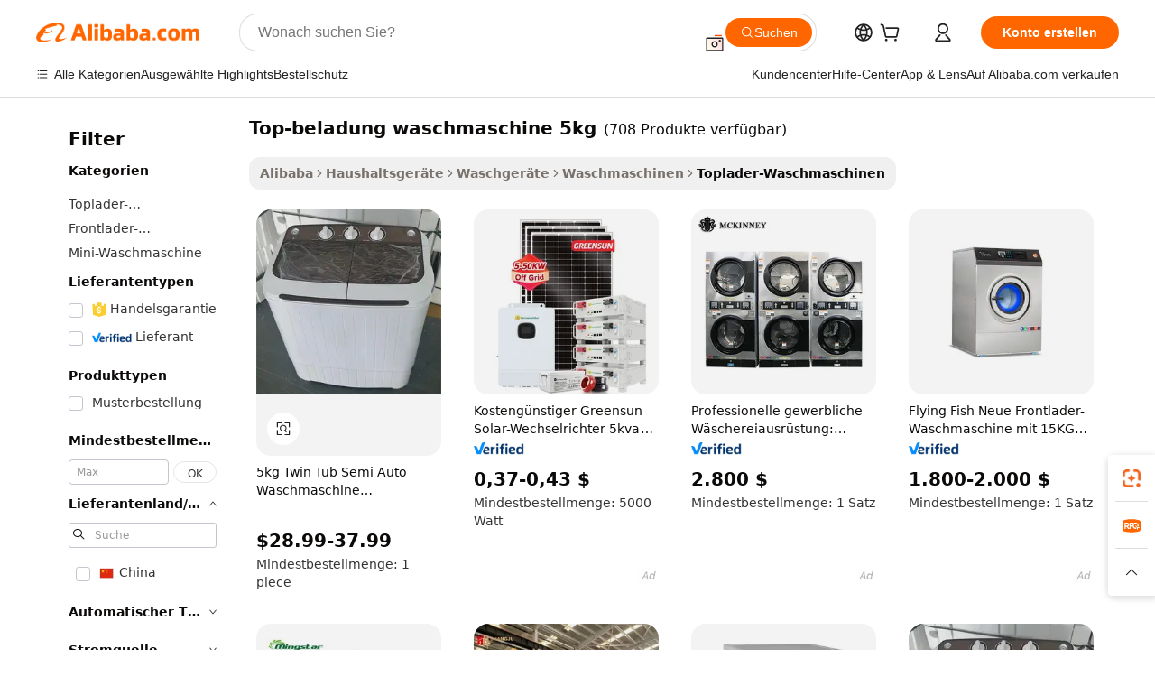

--- FILE ---
content_type: text/html;charset=UTF-8
request_url: https://german.alibaba.com/g/top-loading-washing-machine-5kg.html
body_size: 192418
content:

<!-- screen_content -->

    <!-- tangram:5410 begin-->
    <!-- tangram:529998 begin-->
    
<!DOCTYPE html>
<html lang="de" dir="ltr">
  <head>
        <script>
      window.__BB = {
        scene: window.__bb_scene || 'traffic-free-goods'
      };
      window.__BB.BB_CWV_IGNORE = {
          lcp_element: ['#icbu-buyer-pc-top-banner'],
          lcp_url: [],
        };
      window._timing = {}
      window._timing.first_start = Date.now();
      window.needLoginInspiration = Boolean(false);
      // 变量用于标记页面首次可见时间
      let firstVisibleTime = null;
      if (typeof document.hidden !== 'undefined') {
        // 页面首次加载时直接统计
        if (!document.hidden) {
          firstVisibleTime = Date.now();
          window.__BB_timex = 1
        } else {
          // 页面不可见时监听 visibilitychange 事件
          document.addEventListener('visibilitychange', () => {
            if (!document.hidden) {
              firstVisibleTime = Date.now();
              window.__BB_timex = firstVisibleTime - window.performance.timing.navigationStart
              window.__BB.firstVisibleTime = window.__BB_timex
              console.log("Page became visible after "+ window.__BB_timex + " ms");
            }
          }, { once: true });  // 确保只触发一次
        }
      } else {
        console.warn('Page Visibility API is not supported in this browser.');
      }
    </script>
        <meta name="data-spm" content="a2700">
        <meta name="aplus-xplug" content="NONE">
        <meta name="aplus-icbu-disable-umid" content="1">
        <meta name="google-translate-customization" content="9de59014edaf3b99-22e1cf3b5ca21786-g00bb439a5e9e5f8f-f">
    <meta name="yandex-verification" content="25a76ba8e4443bb3" />
    <meta name="msvalidate.01" content="E3FBF0E89B724C30844BF17C59608E8F" />
    <meta name="viewport" content="width=device-width, initial-scale=1.0, maximum-scale=5.0, user-scalable=yes">
        <link rel="preconnect" href="https://s.alicdn.com/" crossorigin>
    <link rel="dns-prefetch" href="https://s.alicdn.com">
                        <link rel="preload" href="https://s.alicdn.com/@g/alilog/??aplus_plugin_icbufront/index.js,mlog/aplus_v2.js" as="script">
        <link rel="preload" href="https://s.alicdn.com/@img/imgextra/i2/O1CN0153JdbU26g4bILVOyC_!!6000000007690-2-tps-418-58.png" as="image">
        <script>
            window.__APLUS_ABRATE__ = {
        perf_group: 'base64cached',
        scene: "traffic-free-goods",
      };
    </script>
    <meta name="aplus-mmstat-timeout" content="15000">
        <meta content="text/html; charset=utf-8" http-equiv="Content-Type">
          <title>Effiziente Reinigungslösungen mit langlebigem top-beladung waschmaschine 5kg für Unternehmen</title>
      <meta name="keywords" content="washing machine,car wash machine automatic,mini washing machine">
      <meta name="description" content="Entdecken Sie effiziente top-beladung waschmaschine 5kg mit fortschrittlichen Funktionen für eine optimale Reinigung. Ideal für Geschäftskunden, die Wert auf Langlebigkeit, Geschwindigkeit und hohe Kapazität legen.">
            <meta name="pagetiming-rate" content="9">
      <meta name="pagetiming-resource-rate" content="4">
                    <link rel="canonical" href="https://german.alibaba.com/g/top-loading-washing-machine-5kg.html">
                              <link rel="alternate" hreflang="fr" href="https://french.alibaba.com/g/top-loading-washing-machine-5kg.html">
                  <link rel="alternate" hreflang="de" href="https://german.alibaba.com/g/top-loading-washing-machine-5kg.html">
                  <link rel="alternate" hreflang="pt" href="https://portuguese.alibaba.com/g/top-loading-washing-machine-5kg.html">
                  <link rel="alternate" hreflang="it" href="https://italian.alibaba.com/g/top-loading-washing-machine-5kg.html">
                  <link rel="alternate" hreflang="es" href="https://spanish.alibaba.com/g/top-loading-washing-machine-5kg.html">
                  <link rel="alternate" hreflang="ru" href="https://russian.alibaba.com/g/top-loading-washing-machine-5kg.html">
                  <link rel="alternate" hreflang="ko" href="https://korean.alibaba.com/g/top-loading-washing-machine-5kg.html">
                  <link rel="alternate" hreflang="ar" href="https://arabic.alibaba.com/g/top-loading-washing-machine-5kg.html">
                  <link rel="alternate" hreflang="ja" href="https://japanese.alibaba.com/g/top-loading-washing-machine-5kg.html">
                  <link rel="alternate" hreflang="tr" href="https://turkish.alibaba.com/g/top-loading-washing-machine-5kg.html">
                  <link rel="alternate" hreflang="th" href="https://thai.alibaba.com/g/top-loading-washing-machine-5kg.html">
                  <link rel="alternate" hreflang="vi" href="https://vietnamese.alibaba.com/g/top-loading-washing-machine-5kg.html">
                  <link rel="alternate" hreflang="nl" href="https://dutch.alibaba.com/g/top-loading-washing-machine-5kg.html">
                  <link rel="alternate" hreflang="he" href="https://hebrew.alibaba.com/g/top-loading-washing-machine-5kg.html">
                  <link rel="alternate" hreflang="id" href="https://indonesian.alibaba.com/g/top-loading-washing-machine-5kg.html">
                  <link rel="alternate" hreflang="hi" href="https://hindi.alibaba.com/g/top-loading-washing-machine-5kg.html">
                  <link rel="alternate" hreflang="en" href="https://www.alibaba.com/showroom/top-loading-washing-machine-5kg.html">
                  <link rel="alternate" hreflang="zh" href="https://chinese.alibaba.com/g/top-loading-washing-machine-5kg.html">
                  <link rel="alternate" hreflang="x-default" href="https://www.alibaba.com/showroom/top-loading-washing-machine-5kg.html">
                                        <script>
      // Aplus 配置自动打点
      var queue = window.goldlog_queue || (window.goldlog_queue = []);
      var tags = ["button", "a", "div", "span", "i", "svg", "input", "li", "tr"];
      queue.push(
        {
          action: 'goldlog.appendMetaInfo',
          arguments: [
            'aplus-auto-exp',
            [
              {
                logkey: '/sc.ug_msite.new_product_exp',
                cssSelector: '[data-spm-exp]',
                props: ["data-spm-exp"],
              },
              {
                logkey: '/sc.ug_pc.seolist_product_exp',
                cssSelector: '.traffic-card-gallery',
                props: ["data-spm-exp"],
              }
            ]
          ]
        }
      )
      queue.push({
        action: 'goldlog.setMetaInfo',
        arguments: ['aplus-auto-clk', JSON.stringify(tags.map(tag =>({
          "logkey": "/sc.ug_msite.new_product_clk",
          tag,
          "filter": "data-spm-clk",
          "props": ["data-spm-clk"]
        })))],
      });
    </script>
  </head>
  <div id="icbu-header"><div id="the-new-header" data-version="4.4.0" data-tnh-auto-exp="tnh-expose" data-scenes="search-products" style="position: relative;background-color: #fff;border-bottom: 1px solid #ddd;box-sizing: border-box; font-family:Inter,SF Pro Text,Roboto,Helvetica Neue,Helvetica,Tahoma,Arial,PingFang SC,Microsoft YaHei;"><div style="display: flex;align-items:center;height: 72px;min-width: 1200px;max-width: 1580px;margin: 0 auto;padding: 0 40px;box-sizing: border-box;"><img style="height: 29px; width: 209px;" src="https://s.alicdn.com/@img/imgextra/i2/O1CN0153JdbU26g4bILVOyC_!!6000000007690-2-tps-418-58.png" alt="" /></div><div style="min-width: 1200px;max-width: 1580px;margin: 0 auto;overflow: hidden;font-size: 14px;display: flex;justify-content: space-between;padding: 0 40px;box-sizing: border-box;"><div style="display: flex; align-items: center; justify-content: space-between"><div style="position: relative; height: 36px; padding: 0 28px 0 20px">All categories</div><div style="position: relative; height: 36px; padding-right: 28px">Featured selections</div><div style="position: relative; height: 36px">Trade Assurance</div></div><div style="display: flex; align-items: center; justify-content: space-between"><div style="position: relative; height: 36px; padding-right: 28px">Buyer Central</div><div style="position: relative; height: 36px; padding-right: 28px">Help Center</div><div style="position: relative; height: 36px; padding-right: 28px">Get the app</div><div style="position: relative; height: 36px">Become a supplier</div></div></div></div></div></div>
  <body data-spm="7724857" style="min-height: calc(100vh + 1px)"><script 
id="beacon-aplus"   
src="//s.alicdn.com/@g/alilog/??aplus_plugin_icbufront/index.js,mlog/aplus_v2.js"
exparams="aplus=async&userid=&aplus&ali_beacon_id=&ali_apache_id=&ali_apache_track=&ali_apache_tracktmp=&eagleeye_traceid=21030b0017690915598138847e0e70&ip=18%2e117%2e7%2e239&dmtrack_c={ali%5fresin%5ftrace%3dse%5frst%3dnull%7csp%5fviewtype%3dY%7cset%3d3%7cser%3d1007%7cpageId%3deec19e706285466997896b46c0d42d7d%7cm%5fpageid%3dnull%7cpvmi%3d165cd4782eea4890b3001711bae51b12%7csek%5fsepd%3dtop%2dbeladung%2bwaschmaschine%2b5kg%7csek%3dtop%2bloading%2bwashing%2bmachine%2b5kg%7cse%5fpn%3d1%7cp4pid%3d7b81a96e%2d0dd7%2d40f4%2dac94%2d0b5c525eb7e4%7csclkid%3dnull%7cforecast%5fpost%5fcate%3dnull%7cseo%5fnew%5fuser%5fflag%3dfalse%7ccategoryId%3d201336011%7cseo%5fsearch%5fmodel%5fupgrade%5fv2%3d2025070801%7cseo%5fmodule%5fcard%5f20240624%3d202406242%7clong%5ftext%5fgoogle%5ftranslate%5fv2%3d2407142%7cseo%5fcontent%5ftd%5fbottom%5ftext%5fupdate%5fkey%3d2025070801%7cseo%5fsearch%5fmodel%5fupgrade%5fv3%3d2025072201%7cseo%5fsearch%5fmodel%5fmulti%5fupgrade%5fv3%3d2025081101%7cdamo%5falt%5freplace%3dnull%7cwap%5fcross%3d2007659%7cwap%5fcs%5faction%3d2005494%7cAPP%5fVisitor%5fActive%3d26705%7cseo%5fshowroom%5fgoods%5fmix%3d2005244%7cseo%5fdefault%5fcached%5flong%5ftext%5ffrom%5fnew%5fkeyword%5fstep%3d2024122502%7cshowroom%5fgeneral%5ftemplate%3d2005292%7cshowroom%5freview%3d20230308%7cwap%5fcs%5ftext%3dnull%7cstructured%5fdata%3d2025052702%7cseo%5fmulti%5fstyle%5ftext%5fupdate%3d2511182%7cpc%5fnew%5fheader%3dnull%7cseo%5fmeta%5fcate%5ftemplate%5fv1%3d2025042401%7cseo%5fmeta%5ftd%5fsearch%5fkeyword%5fstep%5fv1%3d2025040999%7cshowroom%5fft%5flong%5ftext%5fbaks%3d80802%7cAPP%5fGrowing%5fBuyer%5fHigh%5fIntent%5fActive%3d25488%7cshowroom%5fpc%5fv2019%3d2104%7cAPP%5fProspecting%5fBuyer%3d26710%7ccache%5fcontrol%3d2481986%7cAPP%5fChurned%5fCore%5fBuyer%3d25463%7cseo%5fdefault%5fcached%5flong%5ftext%5fstep%3d24110802%7camp%5flighthouse%5fscore%5fimage%3d19657%7cseo%5fft%5ftranslate%5fgemini%3d25012003%7cwap%5fnode%5fssr%3d2015725%7cdataphant%5fopen%3d27030%7clongtext%5fmulti%5fstyle%5fexpand%5frussian%3d2510142%7cseo%5flongtext%5fgoogle%5fdata%5fsection%3d25021702%7cindustry%5fpopular%5ffloor%3dnull%7cwap%5fad%5fgoods%5fproduct%5finterval%3dnull%7cseo%5fgoods%5fbootom%5fwholesale%5flink%3d2486162%7cseo%5fkeyword%5faatest%3d3%7cseo%5fmiddle%5fwholesale%5flink%3dnull%7cft%5flong%5ftext%5fenpand%5fstep2%3d121602%7cseo%5fft%5flongtext%5fexpand%5fstep3%3d25012102%7cseo%5fwap%5fheadercard%3d2006288%7cAPP%5fChurned%5fInactive%5fVisitor%3d25497%7cAPP%5fGrowing%5fBuyer%5fHigh%5fIntent%5fInactive%3d25484%7cseo%5fmeta%5ftd%5fmulti%5fkey%3d2025061801%7ctop%5frecommend%5f20250120%3d202501201%7clongtext%5fmulti%5fstyle%5fexpand%5ffrench%5fcopy%3d25091802%7clongtext%5fmulti%5fstyle%5fexpand%5ffrench%5fcopy%5fcopy%3d25092502%7cseo%5ffloor%5fexp%3dnull%7cseo%5fshowroom%5falgo%5flink%3d17764%7cseo%5fmeta%5ftd%5faib%5fgeneral%5fkey%3d2025091901%7ccountry%5findustry%3d202311033%7cshowroom%5fft%5flong%5ftext%5fenpand%5fstep1%3d101102%7cseo%5fshowroom%5fnorel%3dnull%7cplp%5fstyle%5f25%5fpc%3d202505222%7cseo%5fggs%5flayer%3d10011%7cquery%5fmutil%5flang%5ftranslate%3d2025060300%7cseo%5fsearch%5fmulti%5fsearch%5ftype%5fv2%3d2026012200%7cAPP%5fChurned%5fBuyer%3d25468%7cstream%5frender%5fperf%5fopt%3d2309181%7cwap%5fgoods%3d2007383%7cseo%5fshowroom%5fsimilar%5f20240614%3d202406142%7cchinese%5fopen%3d6307%7cquery%5fgpt%5ftranslate%3d20240820%7cad%5fproduct%5finterval%3dnull%7camp%5fto%5fpwa%3d2007359%7cplp%5faib%5fmulti%5fai%5fmeta%3d20250401%7cwap%5fsupplier%5fcontent%3dnull%7cpc%5ffree%5frefactoring%3d20220315%7csso%5foem%5ffloor%3d30031%7cAPP%5fGrowing%5fBuyer%5fInactive%3d25476%7cseo%5fpc%5fnew%5fview%5f20240807%3d202408072%7cseo%5fbottom%5ftext%5fentity%5fkey%5fcopy%3d2025062400%7cstream%5frender%3d433763%7cseo%5fmodule%5fcard%5f20240424%3d202404241%7cseo%5ftitle%5freplace%5f20191226%3d5841%7clongtext%5fmulti%5fstyle%5fexpand%3d25090802%7cgoogleweblight%3d6516%7clighthouse%5fbase64%3dnull%7cAPP%5fProspecting%5fBuyer%5fActive%3d26719%7cad%5fgoods%5fproduct%5finterval%3dnull%7cseo%5fbottom%5fdeep%5fextend%5fkw%5fkey%3d2025071101%7clongtext%5fmulti%5fstyle%5fexpand%5fturkish%3d25102802%7cilink%5fuv%3d20240911%7cwap%5flist%5fwakeup%3d2005832%7ctpp%5fcrosslink%5fpc%3d20205311%7cseo%5ftop%5fbooth%3d18501%7cAPP%5fGrowing%5fBuyer%5fLess%5fActive%3d25472%7cseo%5fsearch%5fmodel%5fupgrade%5frank%3d2025092401%7cgoodslayer%3d7977%7cft%5flong%5ftext%5ftranslate%5fexpand%5fstep1%3d24110802%7cseo%5fheaderstyle%5ftraffic%5fkey%5fv1%3d2025072100%7ccrosslink%5fswitch%3d2008141%7cp4p%5foutline%3d20240328%7cseo%5fmeta%5ftd%5faib%5fv2%5fkey%3d2025091800%7crts%5fmulti%3d2008404%7cseo%5fad%5foptimization%5fkey%5fv2%3d2025072301%7cAPP%5fVisitor%5fLess%5fActive%3d26698%7cseo%5fsearch%5franker%5fid%3d2025112401%7cplp%5fstyle%5f25%3d202505192%7ccdn%5fvm%3d2007368%7cwap%5fad%5fproduct%5finterval%3dnull%7cseo%5fsearch%5fmodel%5fmulti%5fupgrade%5frank%3d2025092401%7cpc%5fcard%5fshare%3d2025081201%7cAPP%5fGrowing%5fBuyer%5fHigh%5fIntent%5fLess%5fActive%3d25480%7cgoods%5ftitle%5fsubstitute%3d9618%7cwap%5fscreen%5fexp%3d2025081400%7creact%5fheader%5ftest%3d202502182%7cpc%5fcs%5fcolor%3dnull%7cshowroom%5fft%5flong%5ftext%5ftest%3d72502%7cone%5ftap%5flogin%5fABTest%3d202308153%7cseo%5fhyh%5fshow%5ftags%3d9867%7cplp%5fstructured%5fdata%3d2508182%7cguide%5fdelete%3d2008526%7cseo%5findustry%5ftemplate%3dnull%7cseo%5fmeta%5ftd%5fmulti%5fes%5fkey%3d2025073101%7cseo%5fshowroom%5fdata%5fmix%3d19888%7csso%5ftop%5franking%5ffloor%3d20031%7cseo%5ftd%5fdeep%5fupgrade%5fkey%5fv3%3d2025081101%7cwap%5fue%5fone%3d2025111401%7cshowroom%5fto%5frts%5flink%3d2008480%7ccountrysearch%5ftest%3dnull%7cshowroom%5flist%5fnew%5farrival%3d2811002%7cchannel%5famp%5fto%5fpwa%3d2008435%7cseo%5fmulti%5fstyles%5flong%5ftext%3d2503172%7cseo%5fmeta%5ftext%5fmutli%5fcate%5ftemplate%5fv1%3d2025080801%7cseo%5fdefault%5fcached%5fmutil%5flong%5ftext%5fstep%3d24110436%7cseo%5faction%5fpoint%5ftype%3d22823%7cseo%5faib%5ftd%5flaunch%5f20240828%5fcopy%3d202408282%7cseo%5fshowroom%5fwholesale%5flink%3d2486142%7cseo%5fperf%5fimprove%3d2023999%7cseo%5fwap%5flist%5fbounce%5f01%3d2063%7cseo%5fwap%5flist%5fbounce%5f02%3d2128%7cAPP%5fGrowing%5fBuyer%5fActive%3d25492%7cvideolayer%3dnull%7cvideo%5fplay%3d2006036%7cAPP%5fChurned%5fMember%5fInactive%3d25501%7cseo%5fgoogle%5fnew%5fstruct%3d438326%7cicbu%5falgo%5fp4p%5fseo%5fad%3d2025072301%7ctpp%5ftrace%3dseoKeyword%2dseoKeyword%5fv3%2dbase%2dORIGINAL}&pageid=127507ef210336141769091559&hn=ensearchweb033003054020%2erg%2dus%2deast%2eus68&asid=AQAAAADnMXJp+vvLDgAAAAAvYeE/a/+IWg==&treq=&tres=" async>
</script>
            <style>body{background-color:white;}.no-scrollbar.il-sticky.il-top-0.il-max-h-\[100vh\].il-w-\[200px\].il-flex-shrink-0.il-flex-grow-0.il-overflow-y-scroll{background-color:#FFF;padding-left:12px}</style>
                    <!-- tangram:530006 begin-->
<!--  -->
 <style>
   @keyframes il-spin {
     to {
       transform: rotate(360deg);
     }
   }
   @keyframes il-pulse {
     50% {
       opacity: 0.5;
     }
   }
   .traffic-card-gallery {display: flex;position: relative;flex-direction: column;justify-content: flex-start;border-radius: 0.5rem;background-color: #fff;padding: 0.5rem 0.5rem 1rem;overflow: hidden;font-size: 0.75rem;line-height: 1rem;}
   .traffic-card-list {display: flex;position: relative;flex-direction: row;justify-content: flex-start;border-bottom-width: 1px;background-color: #fff;padding: 1rem;height: 292px;overflow: hidden;font-size: 0.75rem;line-height: 1rem;}
   .product-price {
     b {
       font-size: 22px;
     }
   }
   .skel-loading {
       animation: il-pulse 2s cubic-bezier(0.4, 0, 0.6, 1) infinite;background-color: hsl(60, 4.8%, 95.9%);
   }
 </style>
<div id="first-cached-card">
  <div style="box-sizing:border-box;display: flex;position: absolute;left: 0;right: 0;margin: 0 auto;z-index: 1;min-width: 1200px;max-width: 1580px;padding: 0.75rem 3.25rem 0;pointer-events: none;">
    <!--页面左侧区域-->
    <div style="width: 200px;padding-top: 1rem;padding-left:12px; background-color: #fff;border-radius: 0.25rem">
      <div class="skel-loading" style="height: 1.5rem;width: 50%;border-radius: 0.25rem;"></div>
      <div style="margin-top: 1rem;margin-bottom: 1rem;">
        <div class="skel-loading" style="height: 1rem;width: calc(100% * 5 / 6);"></div>
        <div
          class="skel-loading"
          style="margin-top: 1rem;height: 1rem;width: calc(100% * 8 / 12);"
        ></div>
        <div class="skel-loading" style="margin-top: 1rem;height: 1rem;width: 75%;"></div>
        <div
          class="skel-loading"
          style="margin-top: 1rem;height: 1rem;width: calc(100% * 7 / 12);"
        ></div>
      </div>
      <div class="skel-loading" style="height: 1.5rem;width: 50%;border-radius: 0.25rem;"></div>
      <div style="margin-top: 1rem;margin-bottom: 1rem;">
        <div class="skel-loading" style="height: 1rem;width: calc(100% * 5 / 6);"></div>
        <div
          class="skel-loading"
          style="margin-top: 1rem;height: 1rem;width: calc(100% * 8 / 12);"
        ></div>
        <div class="skel-loading" style="margin-top: 1rem;height: 1rem;width: 75%;"></div>
        <div
          class="skel-loading"
          style="margin-top: 1rem;height: 1rem;width: calc(100% * 7 / 12);"
        ></div>
      </div>
      <div class="skel-loading" style="height: 1.5rem;width: 50%;border-radius: 0.25rem;"></div>
      <div style="margin-top: 1rem;margin-bottom: 1rem;">
        <div class="skel-loading" style="height: 1rem;width: calc(100% * 5 / 6);"></div>
        <div
          class="skel-loading"
          style="margin-top: 1rem;height: 1rem;width: calc(100% * 8 / 12);"
        ></div>
        <div class="skel-loading" style="margin-top: 1rem;height: 1rem;width: 75%;"></div>
        <div
          class="skel-loading"
          style="margin-top: 1rem;height: 1rem;width: calc(100% * 7 / 12);"
        ></div>
      </div>
      <div class="skel-loading" style="height: 1.5rem;width: 50%;border-radius: 0.25rem;"></div>
      <div style="margin-top: 1rem;margin-bottom: 1rem;">
        <div class="skel-loading" style="height: 1rem;width: calc(100% * 5 / 6);"></div>
        <div
          class="skel-loading"
          style="margin-top: 1rem;height: 1rem;width: calc(100% * 8 / 12);"
        ></div>
        <div class="skel-loading" style="margin-top: 1rem;height: 1rem;width: 75%;"></div>
        <div
          class="skel-loading"
          style="margin-top: 1rem;height: 1rem;width: calc(100% * 7 / 12);"
        ></div>
      </div>
      <div class="skel-loading" style="height: 1.5rem;width: 50%;border-radius: 0.25rem;"></div>
      <div style="margin-top: 1rem;margin-bottom: 1rem;">
        <div class="skel-loading" style="height: 1rem;width: calc(100% * 5 / 6);"></div>
        <div
          class="skel-loading"
          style="margin-top: 1rem;height: 1rem;width: calc(100% * 8 / 12);"
        ></div>
        <div class="skel-loading" style="margin-top: 1rem;height: 1rem;width: 75%;"></div>
        <div
          class="skel-loading"
          style="margin-top: 1rem;height: 1rem;width: calc(100% * 7 / 12);"
        ></div>
      </div>
      <div class="skel-loading" style="height: 1.5rem;width: 50%;border-radius: 0.25rem;"></div>
      <div style="margin-top: 1rem;margin-bottom: 1rem;">
        <div class="skel-loading" style="height: 1rem;width: calc(100% * 5 / 6);"></div>
        <div
          class="skel-loading"
          style="margin-top: 1rem;height: 1rem;width: calc(100% * 8 / 12);"
        ></div>
        <div class="skel-loading" style="margin-top: 1rem;height: 1rem;width: 75%;"></div>
        <div
          class="skel-loading"
          style="margin-top: 1rem;height: 1rem;width: calc(100% * 7 / 12);"
        ></div>
      </div>
    </div>
    <!--页面主体区域-->
    <div style="flex: 1 1 0%; overflow: hidden;padding: 0.5rem 0.5rem 0.5rem 1.5rem">
      <div style="height: 1.25rem;margin-bottom: 1rem;"></div>
      <!-- keywords -->
      <div style="margin-bottom: 1rem;height: 1.75rem;font-weight: 700;font-size: 1.25rem;line-height: 1.75rem;"></div>
      <!-- longtext -->
            <div style="width: calc(25% - 0.9rem);pointer-events: auto">
        <div class="traffic-card-gallery">
          <!-- ProductImage -->
          <a href="//www.alibaba.com/product-detail/5kg-Twin-Tub-Semi-Auto-Laundry_1600892354906.html?from=SEO" target="_blank" style="position: relative;margin-bottom: 0.5rem;aspect-ratio: 1;overflow: hidden;border-radius: 0.5rem;">
            <div style="display: flex; overflow: hidden">
              <div style="position: relative;margin: 0;width: 100%;min-width: 0;flex-shrink: 0;flex-grow: 0;flex-basis: 100%;padding: 0;">
                <img style="position: relative; aspect-ratio: 1; width: 100%" src="[data-uri]" loading="eager" />
                <div style="position: absolute;left: 0;bottom: 0;right: 0;top: 0;background-color: #000;opacity: 0.05;"></div>
              </div>
            </div>
          </a>
          <div style="display: flex;flex: 1 1 0%;flex-direction: column;justify-content: space-between;">
            <div>
              <a class="skel-loading" style="margin-top: 0.5rem;display:inline-block;width:100%;height:1rem;" href="//www.alibaba.com/product-detail/5kg-Twin-Tub-Semi-Auto-Laundry_1600892354906.html" target="_blank"></a>
              <a class="skel-loading" style="margin-top: 0.125rem;display:inline-block;width:100%;height:1rem;" href="//www.alibaba.com/product-detail/5kg-Twin-Tub-Semi-Auto-Laundry_1600892354906.html" target="_blank"></a>
              <div class="skel-loading" style="margin-top: 0.25rem;height:1.625rem;width:75%"></div>
              <div class="skel-loading" style="margin-top: 0.5rem;height: 1rem;width:50%"></div>
              <div class="skel-loading" style="margin-top:0.25rem;height:1rem;width:25%"></div>
            </div>
          </div>

        </div>
      </div>

    </div>
  </div>
</div>
<!-- tangram:530006 end-->
            <style>.component-left-filter-callback{display:flex;position:relative;margin-top:10px;height:1200px}.component-left-filter-callback img{width:200px}.component-left-filter-callback i{position:absolute;top:5%;left:50%}.related-search-wrapper{padding:.5rem;--tw-bg-opacity: 1;background-color:#fff;background-color:rgba(255,255,255,var(--tw-bg-opacity, 1));border-width:1px;border-color:var(--input)}.related-search-wrapper .related-search-box{margin:12px 16px}.related-search-wrapper .related-search-box .related-search-title{display:inline;float:start;color:#666;word-wrap:break-word;margin-right:12px;width:13%}.related-search-wrapper .related-search-box .related-search-content{display:flex;flex-wrap:wrap}.related-search-wrapper .related-search-box .related-search-content .related-search-link{margin-right:12px;width:23%;overflow:hidden;color:#666;text-overflow:ellipsis;white-space:nowrap}.product-title img{margin-right:.5rem;display:inline-block;height:1rem;vertical-align:sub}.product-price b{font-size:22px}.similar-icon{position:absolute;bottom:12px;z-index:2;right:12px}.rfq-card{display:inline-block;position:relative;box-sizing:border-box;margin-bottom:36px}.rfq-card .rfq-card-content{display:flex;position:relative;flex-direction:column;align-items:flex-start;background-size:cover;background-color:#fff;padding:12px;width:100%;height:100%}.rfq-card .rfq-card-content .rfq-card-icon{margin-top:50px}.rfq-card .rfq-card-content .rfq-card-icon img{width:45px}.rfq-card .rfq-card-content .rfq-card-top-title{margin-top:14px;color:#222;font-weight:400;font-size:16px}.rfq-card .rfq-card-content .rfq-card-title{margin-top:24px;color:#333;font-weight:800;font-size:20px}.rfq-card .rfq-card-content .rfq-card-input-box{margin-top:24px;width:100%}.rfq-card .rfq-card-content .rfq-card-input-box textarea{box-sizing:border-box;border:1px solid #ddd;border-radius:4px;background-color:#fff;padding:9px 12px;width:100%;height:88px;resize:none;color:#666;font-weight:400;font-size:13px;font-family:inherit}.rfq-card .rfq-card-content .rfq-card-button{margin-top:24px;border:1px solid #666;border-radius:16px;background-color:#fff;width:67%;color:#000;font-weight:700;font-size:14px;line-height:30px;text-align:center}[data-modulename^=ProductList-] div{contain-intrinsic-size:auto 500px}.traffic-card-gallery:hover{--tw-shadow: 0px 2px 6px 2px rgba(0,0,0,.12157);--tw-shadow-colored: 0px 2px 6px 2px var(--tw-shadow-color);box-shadow:0 0 #0000,0 0 #0000,0 2px 6px 2px #0000001f;box-shadow:var(--tw-ring-offset-shadow, 0 0 rgba(0,0,0,0)),var(--tw-ring-shadow, 0 0 rgba(0,0,0,0)),var(--tw-shadow);z-index:10}.traffic-card-gallery{position:relative;display:flex;flex-direction:column;justify-content:flex-start;overflow:hidden;border-radius:.75rem;--tw-bg-opacity: 1;background-color:#fff;background-color:rgba(255,255,255,var(--tw-bg-opacity, 1));padding:.5rem;font-size:.75rem;line-height:1rem}.traffic-card-list{position:relative;display:flex;height:292px;flex-direction:row;justify-content:flex-start;overflow:hidden;border-bottom-width:1px;--tw-bg-opacity: 1;background-color:#fff;background-color:rgba(255,255,255,var(--tw-bg-opacity, 1));padding:1rem;font-size:.75rem;line-height:1rem}.traffic-card-g-industry:hover{--tw-shadow: 0 0 10px rgba(0,0,0,.1);--tw-shadow-colored: 0 0 10px var(--tw-shadow-color);box-shadow:0 0 #0000,0 0 #0000,0 0 10px #0000001a;box-shadow:var(--tw-ring-offset-shadow, 0 0 rgba(0,0,0,0)),var(--tw-ring-shadow, 0 0 rgba(0,0,0,0)),var(--tw-shadow)}.traffic-card-g-industry{position:relative;border-radius:var(--radius);--tw-bg-opacity: 1;background-color:#fff;background-color:rgba(255,255,255,var(--tw-bg-opacity, 1));padding:1.25rem .75rem .75rem;font-size:.875rem;line-height:1.25rem}.module-filter-section-wrapper{max-height:none!important;overflow-x:hidden}*,:before,:after{--tw-border-spacing-x: 0;--tw-border-spacing-y: 0;--tw-translate-x: 0;--tw-translate-y: 0;--tw-rotate: 0;--tw-skew-x: 0;--tw-skew-y: 0;--tw-scale-x: 1;--tw-scale-y: 1;--tw-pan-x: ;--tw-pan-y: ;--tw-pinch-zoom: ;--tw-scroll-snap-strictness: proximity;--tw-gradient-from-position: ;--tw-gradient-via-position: ;--tw-gradient-to-position: ;--tw-ordinal: ;--tw-slashed-zero: ;--tw-numeric-figure: ;--tw-numeric-spacing: ;--tw-numeric-fraction: ;--tw-ring-inset: ;--tw-ring-offset-width: 0px;--tw-ring-offset-color: #fff;--tw-ring-color: rgba(59, 130, 246, .5);--tw-ring-offset-shadow: 0 0 rgba(0,0,0,0);--tw-ring-shadow: 0 0 rgba(0,0,0,0);--tw-shadow: 0 0 rgba(0,0,0,0);--tw-shadow-colored: 0 0 rgba(0,0,0,0);--tw-blur: ;--tw-brightness: ;--tw-contrast: ;--tw-grayscale: ;--tw-hue-rotate: ;--tw-invert: ;--tw-saturate: ;--tw-sepia: ;--tw-drop-shadow: ;--tw-backdrop-blur: ;--tw-backdrop-brightness: ;--tw-backdrop-contrast: ;--tw-backdrop-grayscale: ;--tw-backdrop-hue-rotate: ;--tw-backdrop-invert: ;--tw-backdrop-opacity: ;--tw-backdrop-saturate: ;--tw-backdrop-sepia: ;--tw-contain-size: ;--tw-contain-layout: ;--tw-contain-paint: ;--tw-contain-style: }::backdrop{--tw-border-spacing-x: 0;--tw-border-spacing-y: 0;--tw-translate-x: 0;--tw-translate-y: 0;--tw-rotate: 0;--tw-skew-x: 0;--tw-skew-y: 0;--tw-scale-x: 1;--tw-scale-y: 1;--tw-pan-x: ;--tw-pan-y: ;--tw-pinch-zoom: ;--tw-scroll-snap-strictness: proximity;--tw-gradient-from-position: ;--tw-gradient-via-position: ;--tw-gradient-to-position: ;--tw-ordinal: ;--tw-slashed-zero: ;--tw-numeric-figure: ;--tw-numeric-spacing: ;--tw-numeric-fraction: ;--tw-ring-inset: ;--tw-ring-offset-width: 0px;--tw-ring-offset-color: #fff;--tw-ring-color: rgba(59, 130, 246, .5);--tw-ring-offset-shadow: 0 0 rgba(0,0,0,0);--tw-ring-shadow: 0 0 rgba(0,0,0,0);--tw-shadow: 0 0 rgba(0,0,0,0);--tw-shadow-colored: 0 0 rgba(0,0,0,0);--tw-blur: ;--tw-brightness: ;--tw-contrast: ;--tw-grayscale: ;--tw-hue-rotate: ;--tw-invert: ;--tw-saturate: ;--tw-sepia: ;--tw-drop-shadow: ;--tw-backdrop-blur: ;--tw-backdrop-brightness: ;--tw-backdrop-contrast: ;--tw-backdrop-grayscale: ;--tw-backdrop-hue-rotate: ;--tw-backdrop-invert: ;--tw-backdrop-opacity: ;--tw-backdrop-saturate: ;--tw-backdrop-sepia: ;--tw-contain-size: ;--tw-contain-layout: ;--tw-contain-paint: ;--tw-contain-style: }*,:before,:after{box-sizing:border-box;border-width:0;border-style:solid;border-color:#e5e7eb}:before,:after{--tw-content: ""}html,:host{line-height:1.5;-webkit-text-size-adjust:100%;-moz-tab-size:4;-o-tab-size:4;tab-size:4;font-family:ui-sans-serif,system-ui,-apple-system,Segoe UI,Roboto,Ubuntu,Cantarell,Noto Sans,sans-serif,"Apple Color Emoji","Segoe UI Emoji",Segoe UI Symbol,"Noto Color Emoji";font-feature-settings:normal;font-variation-settings:normal;-webkit-tap-highlight-color:transparent}body{margin:0;line-height:inherit}hr{height:0;color:inherit;border-top-width:1px}abbr:where([title]){text-decoration:underline;-webkit-text-decoration:underline dotted;text-decoration:underline dotted}h1,h2,h3,h4,h5,h6{font-size:inherit;font-weight:inherit}a{color:inherit;text-decoration:inherit}b,strong{font-weight:bolder}code,kbd,samp,pre{font-family:ui-monospace,SFMono-Regular,Menlo,Monaco,Consolas,Liberation Mono,Courier New,monospace;font-feature-settings:normal;font-variation-settings:normal;font-size:1em}small{font-size:80%}sub,sup{font-size:75%;line-height:0;position:relative;vertical-align:baseline}sub{bottom:-.25em}sup{top:-.5em}table{text-indent:0;border-color:inherit;border-collapse:collapse}button,input,optgroup,select,textarea{font-family:inherit;font-feature-settings:inherit;font-variation-settings:inherit;font-size:100%;font-weight:inherit;line-height:inherit;letter-spacing:inherit;color:inherit;margin:0;padding:0}button,select{text-transform:none}button,input:where([type=button]),input:where([type=reset]),input:where([type=submit]){-webkit-appearance:button;background-color:transparent;background-image:none}:-moz-focusring{outline:auto}:-moz-ui-invalid{box-shadow:none}progress{vertical-align:baseline}::-webkit-inner-spin-button,::-webkit-outer-spin-button{height:auto}[type=search]{-webkit-appearance:textfield;outline-offset:-2px}::-webkit-search-decoration{-webkit-appearance:none}::-webkit-file-upload-button{-webkit-appearance:button;font:inherit}summary{display:list-item}blockquote,dl,dd,h1,h2,h3,h4,h5,h6,hr,figure,p,pre{margin:0}fieldset{margin:0;padding:0}legend{padding:0}ol,ul,menu{list-style:none;margin:0;padding:0}dialog{padding:0}textarea{resize:vertical}input::-moz-placeholder,textarea::-moz-placeholder{opacity:1;color:#9ca3af}input::placeholder,textarea::placeholder{opacity:1;color:#9ca3af}button,[role=button]{cursor:pointer}:disabled{cursor:default}img,svg,video,canvas,audio,iframe,embed,object{display:block;vertical-align:middle}img,video{max-width:100%;height:auto}[hidden]:where(:not([hidden=until-found])){display:none}:root{--background: hsl(0, 0%, 100%);--foreground: hsl(20, 14.3%, 4.1%);--card: hsl(0, 0%, 100%);--card-foreground: hsl(20, 14.3%, 4.1%);--popover: hsl(0, 0%, 100%);--popover-foreground: hsl(20, 14.3%, 4.1%);--primary: hsl(24, 100%, 50%);--primary-foreground: hsl(60, 9.1%, 97.8%);--secondary: hsl(60, 4.8%, 95.9%);--secondary-foreground: #333;--muted: hsl(60, 4.8%, 95.9%);--muted-foreground: hsl(25, 5.3%, 44.7%);--accent: hsl(60, 4.8%, 95.9%);--accent-foreground: hsl(24, 9.8%, 10%);--destructive: hsl(0, 84.2%, 60.2%);--destructive-foreground: hsl(60, 9.1%, 97.8%);--border: hsl(20, 5.9%, 90%);--input: hsl(20, 5.9%, 90%);--ring: hsl(24.6, 95%, 53.1%);--radius: 1rem}.dark{--background: hsl(20, 14.3%, 4.1%);--foreground: hsl(60, 9.1%, 97.8%);--card: hsl(20, 14.3%, 4.1%);--card-foreground: hsl(60, 9.1%, 97.8%);--popover: hsl(20, 14.3%, 4.1%);--popover-foreground: hsl(60, 9.1%, 97.8%);--primary: hsl(20.5, 90.2%, 48.2%);--primary-foreground: hsl(60, 9.1%, 97.8%);--secondary: hsl(12, 6.5%, 15.1%);--secondary-foreground: hsl(60, 9.1%, 97.8%);--muted: hsl(12, 6.5%, 15.1%);--muted-foreground: hsl(24, 5.4%, 63.9%);--accent: hsl(12, 6.5%, 15.1%);--accent-foreground: hsl(60, 9.1%, 97.8%);--destructive: hsl(0, 72.2%, 50.6%);--destructive-foreground: hsl(60, 9.1%, 97.8%);--border: hsl(12, 6.5%, 15.1%);--input: hsl(12, 6.5%, 15.1%);--ring: hsl(20.5, 90.2%, 48.2%)}*{border-color:#e7e5e4;border-color:var(--border)}body{background-color:#fff;background-color:var(--background);color:#0c0a09;color:var(--foreground)}.il-sr-only{position:absolute;width:1px;height:1px;padding:0;margin:-1px;overflow:hidden;clip:rect(0,0,0,0);white-space:nowrap;border-width:0}.il-invisible{visibility:hidden}.il-fixed{position:fixed}.il-absolute{position:absolute}.il-relative{position:relative}.il-sticky{position:sticky}.il-inset-0{inset:0}.il--bottom-12{bottom:-3rem}.il--top-12{top:-3rem}.il-bottom-0{bottom:0}.il-bottom-2{bottom:.5rem}.il-bottom-3{bottom:.75rem}.il-bottom-4{bottom:1rem}.il-end-0{right:0}.il-end-2{right:.5rem}.il-end-3{right:.75rem}.il-end-4{right:1rem}.il-left-0{left:0}.il-left-3{left:.75rem}.il-right-0{right:0}.il-right-2{right:.5rem}.il-right-3{right:.75rem}.il-start-0{left:0}.il-start-1\/2{left:50%}.il-start-2{left:.5rem}.il-start-3{left:.75rem}.il-start-\[50\%\]{left:50%}.il-top-0{top:0}.il-top-1\/2{top:50%}.il-top-16{top:4rem}.il-top-4{top:1rem}.il-top-\[50\%\]{top:50%}.il-z-10{z-index:10}.il-z-50{z-index:50}.il-z-\[9999\]{z-index:9999}.il-col-span-4{grid-column:span 4 / span 4}.il-m-0{margin:0}.il-m-3{margin:.75rem}.il-m-auto{margin:auto}.il-mx-auto{margin-left:auto;margin-right:auto}.il-my-3{margin-top:.75rem;margin-bottom:.75rem}.il-my-5{margin-top:1.25rem;margin-bottom:1.25rem}.il-my-auto{margin-top:auto;margin-bottom:auto}.\!il-mb-4{margin-bottom:1rem!important}.il--mt-4{margin-top:-1rem}.il-mb-0{margin-bottom:0}.il-mb-1{margin-bottom:.25rem}.il-mb-2{margin-bottom:.5rem}.il-mb-3{margin-bottom:.75rem}.il-mb-4{margin-bottom:1rem}.il-mb-5{margin-bottom:1.25rem}.il-mb-6{margin-bottom:1.5rem}.il-mb-8{margin-bottom:2rem}.il-mb-\[-0\.75rem\]{margin-bottom:-.75rem}.il-mb-\[0\.125rem\]{margin-bottom:.125rem}.il-me-1{margin-right:.25rem}.il-me-2{margin-right:.5rem}.il-me-3{margin-right:.75rem}.il-me-auto{margin-right:auto}.il-mr-1{margin-right:.25rem}.il-mr-2{margin-right:.5rem}.il-ms-1{margin-left:.25rem}.il-ms-4{margin-left:1rem}.il-ms-5{margin-left:1.25rem}.il-ms-8{margin-left:2rem}.il-ms-\[\.375rem\]{margin-left:.375rem}.il-ms-auto{margin-left:auto}.il-mt-0{margin-top:0}.il-mt-0\.5{margin-top:.125rem}.il-mt-1{margin-top:.25rem}.il-mt-2{margin-top:.5rem}.il-mt-3{margin-top:.75rem}.il-mt-4{margin-top:1rem}.il-mt-6{margin-top:1.5rem}.il-line-clamp-1{overflow:hidden;display:-webkit-box;-webkit-box-orient:vertical;-webkit-line-clamp:1}.il-line-clamp-2{overflow:hidden;display:-webkit-box;-webkit-box-orient:vertical;-webkit-line-clamp:2}.il-line-clamp-6{overflow:hidden;display:-webkit-box;-webkit-box-orient:vertical;-webkit-line-clamp:6}.il-inline-block{display:inline-block}.il-inline{display:inline}.il-flex{display:flex}.il-inline-flex{display:inline-flex}.il-grid{display:grid}.il-aspect-square{aspect-ratio:1 / 1}.il-size-5{width:1.25rem;height:1.25rem}.il-h-1{height:.25rem}.il-h-10{height:2.5rem}.il-h-11{height:2.75rem}.il-h-20{height:5rem}.il-h-24{height:6rem}.il-h-3\.5{height:.875rem}.il-h-4{height:1rem}.il-h-40{height:10rem}.il-h-6{height:1.5rem}.il-h-8{height:2rem}.il-h-9{height:2.25rem}.il-h-\[150px\]{height:150px}.il-h-\[152px\]{height:152px}.il-h-\[18\.25rem\]{height:18.25rem}.il-h-\[292px\]{height:292px}.il-h-\[600px\]{height:600px}.il-h-auto{height:auto}.il-h-fit{height:-moz-fit-content;height:fit-content}.il-h-full{height:100%}.il-h-screen{height:100vh}.il-max-h-\[100vh\]{max-height:100vh}.il-w-1\/2{width:50%}.il-w-10{width:2.5rem}.il-w-10\/12{width:83.333333%}.il-w-4{width:1rem}.il-w-6{width:1.5rem}.il-w-64{width:16rem}.il-w-7\/12{width:58.333333%}.il-w-72{width:18rem}.il-w-8{width:2rem}.il-w-8\/12{width:66.666667%}.il-w-9{width:2.25rem}.il-w-9\/12{width:75%}.il-w-\[200px\]{width:200px}.il-w-\[84px\]{width:84px}.il-w-fit{width:-moz-fit-content;width:fit-content}.il-w-full{width:100%}.il-w-screen{width:100vw}.il-min-w-0{min-width:0px}.il-min-w-3{min-width:.75rem}.il-min-w-\[1200px\]{min-width:1200px}.il-max-w-\[1000px\]{max-width:1000px}.il-max-w-\[1580px\]{max-width:1580px}.il-max-w-full{max-width:100%}.il-max-w-lg{max-width:32rem}.il-flex-1{flex:1 1 0%}.il-flex-shrink-0,.il-shrink-0{flex-shrink:0}.il-flex-grow-0,.il-grow-0{flex-grow:0}.il-basis-24{flex-basis:6rem}.il-basis-full{flex-basis:100%}.il-origin-\[--radix-tooltip-content-transform-origin\]{transform-origin:var(--radix-tooltip-content-transform-origin)}.il--translate-x-1\/2{--tw-translate-x: -50%;transform:translate(-50%,var(--tw-translate-y)) rotate(var(--tw-rotate)) skew(var(--tw-skew-x)) skewY(var(--tw-skew-y)) scaleX(var(--tw-scale-x)) scaleY(var(--tw-scale-y));transform:translate(var(--tw-translate-x),var(--tw-translate-y)) rotate(var(--tw-rotate)) skew(var(--tw-skew-x)) skewY(var(--tw-skew-y)) scaleX(var(--tw-scale-x)) scaleY(var(--tw-scale-y))}.il--translate-y-1\/2{--tw-translate-y: -50%;transform:translate(var(--tw-translate-x),-50%) rotate(var(--tw-rotate)) skew(var(--tw-skew-x)) skewY(var(--tw-skew-y)) scaleX(var(--tw-scale-x)) scaleY(var(--tw-scale-y));transform:translate(var(--tw-translate-x),var(--tw-translate-y)) rotate(var(--tw-rotate)) skew(var(--tw-skew-x)) skewY(var(--tw-skew-y)) scaleX(var(--tw-scale-x)) scaleY(var(--tw-scale-y))}.il-translate-x-\[-50\%\]{--tw-translate-x: -50%;transform:translate(-50%,var(--tw-translate-y)) rotate(var(--tw-rotate)) skew(var(--tw-skew-x)) skewY(var(--tw-skew-y)) scaleX(var(--tw-scale-x)) scaleY(var(--tw-scale-y));transform:translate(var(--tw-translate-x),var(--tw-translate-y)) rotate(var(--tw-rotate)) skew(var(--tw-skew-x)) skewY(var(--tw-skew-y)) scaleX(var(--tw-scale-x)) scaleY(var(--tw-scale-y))}.il-translate-y-\[-50\%\]{--tw-translate-y: -50%;transform:translate(var(--tw-translate-x),-50%) rotate(var(--tw-rotate)) skew(var(--tw-skew-x)) skewY(var(--tw-skew-y)) scaleX(var(--tw-scale-x)) scaleY(var(--tw-scale-y));transform:translate(var(--tw-translate-x),var(--tw-translate-y)) rotate(var(--tw-rotate)) skew(var(--tw-skew-x)) skewY(var(--tw-skew-y)) scaleX(var(--tw-scale-x)) scaleY(var(--tw-scale-y))}.il-rotate-90{--tw-rotate: 90deg;transform:translate(var(--tw-translate-x),var(--tw-translate-y)) rotate(90deg) skew(var(--tw-skew-x)) skewY(var(--tw-skew-y)) scaleX(var(--tw-scale-x)) scaleY(var(--tw-scale-y));transform:translate(var(--tw-translate-x),var(--tw-translate-y)) rotate(var(--tw-rotate)) skew(var(--tw-skew-x)) skewY(var(--tw-skew-y)) scaleX(var(--tw-scale-x)) scaleY(var(--tw-scale-y))}@keyframes il-pulse{50%{opacity:.5}}.il-animate-pulse{animation:il-pulse 2s cubic-bezier(.4,0,.6,1) infinite}@keyframes il-spin{to{transform:rotate(360deg)}}.il-animate-spin{animation:il-spin 1s linear infinite}.il-cursor-pointer{cursor:pointer}.il-list-disc{list-style-type:disc}.il-grid-cols-2{grid-template-columns:repeat(2,minmax(0,1fr))}.il-grid-cols-4{grid-template-columns:repeat(4,minmax(0,1fr))}.il-flex-row{flex-direction:row}.il-flex-col{flex-direction:column}.il-flex-col-reverse{flex-direction:column-reverse}.il-flex-wrap{flex-wrap:wrap}.il-flex-nowrap{flex-wrap:nowrap}.il-items-start{align-items:flex-start}.il-items-center{align-items:center}.il-items-baseline{align-items:baseline}.il-justify-start{justify-content:flex-start}.il-justify-end{justify-content:flex-end}.il-justify-center{justify-content:center}.il-justify-between{justify-content:space-between}.il-gap-1{gap:.25rem}.il-gap-1\.5{gap:.375rem}.il-gap-10{gap:2.5rem}.il-gap-2{gap:.5rem}.il-gap-3{gap:.75rem}.il-gap-4{gap:1rem}.il-gap-8{gap:2rem}.il-gap-\[\.0938rem\]{gap:.0938rem}.il-gap-\[\.375rem\]{gap:.375rem}.il-gap-\[0\.125rem\]{gap:.125rem}.\!il-gap-x-5{-moz-column-gap:1.25rem!important;column-gap:1.25rem!important}.\!il-gap-y-5{row-gap:1.25rem!important}.il-space-y-1\.5>:not([hidden])~:not([hidden]){--tw-space-y-reverse: 0;margin-top:calc(.375rem * (1 - var(--tw-space-y-reverse)));margin-top:.375rem;margin-top:calc(.375rem * calc(1 - var(--tw-space-y-reverse)));margin-bottom:0rem;margin-bottom:calc(.375rem * var(--tw-space-y-reverse))}.il-space-y-4>:not([hidden])~:not([hidden]){--tw-space-y-reverse: 0;margin-top:calc(1rem * (1 - var(--tw-space-y-reverse)));margin-top:1rem;margin-top:calc(1rem * calc(1 - var(--tw-space-y-reverse)));margin-bottom:0rem;margin-bottom:calc(1rem * var(--tw-space-y-reverse))}.il-overflow-hidden{overflow:hidden}.il-overflow-y-auto{overflow-y:auto}.il-overflow-y-scroll{overflow-y:scroll}.il-truncate{overflow:hidden;text-overflow:ellipsis;white-space:nowrap}.il-text-ellipsis{text-overflow:ellipsis}.il-whitespace-normal{white-space:normal}.il-whitespace-nowrap{white-space:nowrap}.il-break-normal{word-wrap:normal;word-break:normal}.il-break-words{word-wrap:break-word}.il-break-all{word-break:break-all}.il-rounded{border-radius:.25rem}.il-rounded-2xl{border-radius:1rem}.il-rounded-\[0\.5rem\]{border-radius:.5rem}.il-rounded-\[1\.25rem\]{border-radius:1.25rem}.il-rounded-full{border-radius:9999px}.il-rounded-lg{border-radius:1rem;border-radius:var(--radius)}.il-rounded-md{border-radius:calc(1rem - 2px);border-radius:calc(var(--radius) - 2px)}.il-rounded-sm{border-radius:calc(1rem - 4px);border-radius:calc(var(--radius) - 4px)}.il-rounded-xl{border-radius:.75rem}.il-border,.il-border-\[1px\]{border-width:1px}.il-border-b,.il-border-b-\[1px\]{border-bottom-width:1px}.il-border-solid{border-style:solid}.il-border-none{border-style:none}.il-border-\[\#222\]{--tw-border-opacity: 1;border-color:#222;border-color:rgba(34,34,34,var(--tw-border-opacity, 1))}.il-border-\[\#DDD\]{--tw-border-opacity: 1;border-color:#ddd;border-color:rgba(221,221,221,var(--tw-border-opacity, 1))}.il-border-foreground{border-color:#0c0a09;border-color:var(--foreground)}.il-border-input{border-color:#e7e5e4;border-color:var(--input)}.il-bg-\[\#F8F8F8\]{--tw-bg-opacity: 1;background-color:#f8f8f8;background-color:rgba(248,248,248,var(--tw-bg-opacity, 1))}.il-bg-\[\#d9d9d963\]{background-color:#d9d9d963}.il-bg-accent{background-color:#f5f5f4;background-color:var(--accent)}.il-bg-background{background-color:#fff;background-color:var(--background)}.il-bg-black{--tw-bg-opacity: 1;background-color:#000;background-color:rgba(0,0,0,var(--tw-bg-opacity, 1))}.il-bg-black\/80{background-color:#000c}.il-bg-destructive{background-color:#ef4444;background-color:var(--destructive)}.il-bg-gray-300{--tw-bg-opacity: 1;background-color:#d1d5db;background-color:rgba(209,213,219,var(--tw-bg-opacity, 1))}.il-bg-muted{background-color:#f5f5f4;background-color:var(--muted)}.il-bg-orange-500{--tw-bg-opacity: 1;background-color:#f97316;background-color:rgba(249,115,22,var(--tw-bg-opacity, 1))}.il-bg-popover{background-color:#fff;background-color:var(--popover)}.il-bg-primary{background-color:#f60;background-color:var(--primary)}.il-bg-secondary{background-color:#f5f5f4;background-color:var(--secondary)}.il-bg-transparent{background-color:transparent}.il-bg-white{--tw-bg-opacity: 1;background-color:#fff;background-color:rgba(255,255,255,var(--tw-bg-opacity, 1))}.il-bg-opacity-80{--tw-bg-opacity: .8}.il-bg-cover{background-size:cover}.il-bg-no-repeat{background-repeat:no-repeat}.il-fill-black{fill:#000}.il-object-cover{-o-object-fit:cover;object-fit:cover}.il-p-0{padding:0}.il-p-1{padding:.25rem}.il-p-2{padding:.5rem}.il-p-3{padding:.75rem}.il-p-4{padding:1rem}.il-p-5{padding:1.25rem}.il-p-6{padding:1.5rem}.il-px-2{padding-left:.5rem;padding-right:.5rem}.il-px-3{padding-left:.75rem;padding-right:.75rem}.il-py-0\.5{padding-top:.125rem;padding-bottom:.125rem}.il-py-1\.5{padding-top:.375rem;padding-bottom:.375rem}.il-py-10{padding-top:2.5rem;padding-bottom:2.5rem}.il-py-2{padding-top:.5rem;padding-bottom:.5rem}.il-py-3{padding-top:.75rem;padding-bottom:.75rem}.il-pb-0{padding-bottom:0}.il-pb-3{padding-bottom:.75rem}.il-pb-4{padding-bottom:1rem}.il-pb-8{padding-bottom:2rem}.il-pe-0{padding-right:0}.il-pe-2{padding-right:.5rem}.il-pe-3{padding-right:.75rem}.il-pe-4{padding-right:1rem}.il-pe-6{padding-right:1.5rem}.il-pe-8{padding-right:2rem}.il-pe-\[12px\]{padding-right:12px}.il-pe-\[3\.25rem\]{padding-right:3.25rem}.il-pl-4{padding-left:1rem}.il-ps-0{padding-left:0}.il-ps-2{padding-left:.5rem}.il-ps-3{padding-left:.75rem}.il-ps-4{padding-left:1rem}.il-ps-6{padding-left:1.5rem}.il-ps-8{padding-left:2rem}.il-ps-\[12px\]{padding-left:12px}.il-ps-\[3\.25rem\]{padding-left:3.25rem}.il-pt-10{padding-top:2.5rem}.il-pt-4{padding-top:1rem}.il-pt-5{padding-top:1.25rem}.il-pt-6{padding-top:1.5rem}.il-pt-7{padding-top:1.75rem}.il-text-center{text-align:center}.il-text-start{text-align:left}.il-text-2xl{font-size:1.5rem;line-height:2rem}.il-text-base{font-size:1rem;line-height:1.5rem}.il-text-lg{font-size:1.125rem;line-height:1.75rem}.il-text-sm{font-size:.875rem;line-height:1.25rem}.il-text-xl{font-size:1.25rem;line-height:1.75rem}.il-text-xs{font-size:.75rem;line-height:1rem}.il-font-\[600\]{font-weight:600}.il-font-bold{font-weight:700}.il-font-medium{font-weight:500}.il-font-normal{font-weight:400}.il-font-semibold{font-weight:600}.il-leading-3{line-height:.75rem}.il-leading-4{line-height:1rem}.il-leading-\[1\.43\]{line-height:1.43}.il-leading-\[18px\]{line-height:18px}.il-leading-\[26px\]{line-height:26px}.il-leading-none{line-height:1}.il-tracking-tight{letter-spacing:-.025em}.il-text-\[\#00820D\]{--tw-text-opacity: 1;color:#00820d;color:rgba(0,130,13,var(--tw-text-opacity, 1))}.il-text-\[\#222\]{--tw-text-opacity: 1;color:#222;color:rgba(34,34,34,var(--tw-text-opacity, 1))}.il-text-\[\#444\]{--tw-text-opacity: 1;color:#444;color:rgba(68,68,68,var(--tw-text-opacity, 1))}.il-text-\[\#4B1D1F\]{--tw-text-opacity: 1;color:#4b1d1f;color:rgba(75,29,31,var(--tw-text-opacity, 1))}.il-text-\[\#767676\]{--tw-text-opacity: 1;color:#767676;color:rgba(118,118,118,var(--tw-text-opacity, 1))}.il-text-\[\#D04A0A\]{--tw-text-opacity: 1;color:#d04a0a;color:rgba(208,74,10,var(--tw-text-opacity, 1))}.il-text-\[\#F7421E\]{--tw-text-opacity: 1;color:#f7421e;color:rgba(247,66,30,var(--tw-text-opacity, 1))}.il-text-\[\#FF6600\]{--tw-text-opacity: 1;color:#f60;color:rgba(255,102,0,var(--tw-text-opacity, 1))}.il-text-\[\#f7421e\]{--tw-text-opacity: 1;color:#f7421e;color:rgba(247,66,30,var(--tw-text-opacity, 1))}.il-text-destructive-foreground{color:#fafaf9;color:var(--destructive-foreground)}.il-text-foreground{color:#0c0a09;color:var(--foreground)}.il-text-muted-foreground{color:#78716c;color:var(--muted-foreground)}.il-text-popover-foreground{color:#0c0a09;color:var(--popover-foreground)}.il-text-primary{color:#f60;color:var(--primary)}.il-text-primary-foreground{color:#fafaf9;color:var(--primary-foreground)}.il-text-secondary-foreground{color:#333;color:var(--secondary-foreground)}.il-text-white{--tw-text-opacity: 1;color:#fff;color:rgba(255,255,255,var(--tw-text-opacity, 1))}.il-underline{text-decoration-line:underline}.il-line-through{text-decoration-line:line-through}.il-underline-offset-4{text-underline-offset:4px}.il-opacity-5{opacity:.05}.il-opacity-70{opacity:.7}.il-shadow-\[0_2px_6px_2px_rgba\(0\,0\,0\,0\.12\)\]{--tw-shadow: 0 2px 6px 2px rgba(0,0,0,.12);--tw-shadow-colored: 0 2px 6px 2px var(--tw-shadow-color);box-shadow:0 0 #0000,0 0 #0000,0 2px 6px 2px #0000001f;box-shadow:var(--tw-ring-offset-shadow, 0 0 rgba(0,0,0,0)),var(--tw-ring-shadow, 0 0 rgba(0,0,0,0)),var(--tw-shadow)}.il-shadow-cards{--tw-shadow: 0 0 10px rgba(0,0,0,.1);--tw-shadow-colored: 0 0 10px var(--tw-shadow-color);box-shadow:0 0 #0000,0 0 #0000,0 0 10px #0000001a;box-shadow:var(--tw-ring-offset-shadow, 0 0 rgba(0,0,0,0)),var(--tw-ring-shadow, 0 0 rgba(0,0,0,0)),var(--tw-shadow)}.il-shadow-lg{--tw-shadow: 0 10px 15px -3px rgba(0, 0, 0, .1), 0 4px 6px -4px rgba(0, 0, 0, .1);--tw-shadow-colored: 0 10px 15px -3px var(--tw-shadow-color), 0 4px 6px -4px var(--tw-shadow-color);box-shadow:0 0 #0000,0 0 #0000,0 10px 15px -3px #0000001a,0 4px 6px -4px #0000001a;box-shadow:var(--tw-ring-offset-shadow, 0 0 rgba(0,0,0,0)),var(--tw-ring-shadow, 0 0 rgba(0,0,0,0)),var(--tw-shadow)}.il-shadow-md{--tw-shadow: 0 4px 6px -1px rgba(0, 0, 0, .1), 0 2px 4px -2px rgba(0, 0, 0, .1);--tw-shadow-colored: 0 4px 6px -1px var(--tw-shadow-color), 0 2px 4px -2px var(--tw-shadow-color);box-shadow:0 0 #0000,0 0 #0000,0 4px 6px -1px #0000001a,0 2px 4px -2px #0000001a;box-shadow:var(--tw-ring-offset-shadow, 0 0 rgba(0,0,0,0)),var(--tw-ring-shadow, 0 0 rgba(0,0,0,0)),var(--tw-shadow)}.il-outline-none{outline:2px solid transparent;outline-offset:2px}.il-outline-1{outline-width:1px}.il-ring-offset-background{--tw-ring-offset-color: var(--background)}.il-transition-colors{transition-property:color,background-color,border-color,text-decoration-color,fill,stroke;transition-timing-function:cubic-bezier(.4,0,.2,1);transition-duration:.15s}.il-transition-opacity{transition-property:opacity;transition-timing-function:cubic-bezier(.4,0,.2,1);transition-duration:.15s}.il-transition-transform{transition-property:transform;transition-timing-function:cubic-bezier(.4,0,.2,1);transition-duration:.15s}.il-duration-200{transition-duration:.2s}.il-duration-300{transition-duration:.3s}.il-ease-in-out{transition-timing-function:cubic-bezier(.4,0,.2,1)}@keyframes enter{0%{opacity:1;opacity:var(--tw-enter-opacity, 1);transform:translateZ(0) scaleZ(1) rotate(0);transform:translate3d(var(--tw-enter-translate-x, 0),var(--tw-enter-translate-y, 0),0) scale3d(var(--tw-enter-scale, 1),var(--tw-enter-scale, 1),var(--tw-enter-scale, 1)) rotate(var(--tw-enter-rotate, 0))}}@keyframes exit{to{opacity:1;opacity:var(--tw-exit-opacity, 1);transform:translateZ(0) scaleZ(1) rotate(0);transform:translate3d(var(--tw-exit-translate-x, 0),var(--tw-exit-translate-y, 0),0) scale3d(var(--tw-exit-scale, 1),var(--tw-exit-scale, 1),var(--tw-exit-scale, 1)) rotate(var(--tw-exit-rotate, 0))}}.il-animate-in{animation-name:enter;animation-duration:.15s;--tw-enter-opacity: initial;--tw-enter-scale: initial;--tw-enter-rotate: initial;--tw-enter-translate-x: initial;--tw-enter-translate-y: initial}.il-fade-in-0{--tw-enter-opacity: 0}.il-zoom-in-95{--tw-enter-scale: .95}.il-duration-200{animation-duration:.2s}.il-duration-300{animation-duration:.3s}.il-ease-in-out{animation-timing-function:cubic-bezier(.4,0,.2,1)}.no-scrollbar::-webkit-scrollbar{display:none}.no-scrollbar{-ms-overflow-style:none;scrollbar-width:none}.longtext-style-inmodel h2{margin-bottom:.5rem;margin-top:1rem;font-size:1rem;line-height:1.5rem;font-weight:700}.first-of-type\:il-ms-4:first-of-type{margin-left:1rem}.hover\:il-bg-\[\#f4f4f4\]:hover{--tw-bg-opacity: 1;background-color:#f4f4f4;background-color:rgba(244,244,244,var(--tw-bg-opacity, 1))}.hover\:il-bg-accent:hover{background-color:#f5f5f4;background-color:var(--accent)}.hover\:il-text-accent-foreground:hover{color:#1c1917;color:var(--accent-foreground)}.hover\:il-text-foreground:hover{color:#0c0a09;color:var(--foreground)}.hover\:il-underline:hover{text-decoration-line:underline}.hover\:il-opacity-100:hover{opacity:1}.hover\:il-opacity-90:hover{opacity:.9}.focus\:il-outline-none:focus{outline:2px solid transparent;outline-offset:2px}.focus\:il-ring-2:focus{--tw-ring-offset-shadow: var(--tw-ring-inset) 0 0 0 var(--tw-ring-offset-width) var(--tw-ring-offset-color);--tw-ring-shadow: var(--tw-ring-inset) 0 0 0 calc(2px + var(--tw-ring-offset-width)) var(--tw-ring-color);box-shadow:var(--tw-ring-offset-shadow),var(--tw-ring-shadow),0 0 #0000;box-shadow:var(--tw-ring-offset-shadow),var(--tw-ring-shadow),var(--tw-shadow, 0 0 rgba(0,0,0,0))}.focus\:il-ring-ring:focus{--tw-ring-color: var(--ring)}.focus\:il-ring-offset-2:focus{--tw-ring-offset-width: 2px}.focus-visible\:il-outline-none:focus-visible{outline:2px solid transparent;outline-offset:2px}.focus-visible\:il-ring-2:focus-visible{--tw-ring-offset-shadow: var(--tw-ring-inset) 0 0 0 var(--tw-ring-offset-width) var(--tw-ring-offset-color);--tw-ring-shadow: var(--tw-ring-inset) 0 0 0 calc(2px + var(--tw-ring-offset-width)) var(--tw-ring-color);box-shadow:var(--tw-ring-offset-shadow),var(--tw-ring-shadow),0 0 #0000;box-shadow:var(--tw-ring-offset-shadow),var(--tw-ring-shadow),var(--tw-shadow, 0 0 rgba(0,0,0,0))}.focus-visible\:il-ring-ring:focus-visible{--tw-ring-color: var(--ring)}.focus-visible\:il-ring-offset-2:focus-visible{--tw-ring-offset-width: 2px}.active\:il-bg-primary:active{background-color:#f60;background-color:var(--primary)}.active\:il-bg-white:active{--tw-bg-opacity: 1;background-color:#fff;background-color:rgba(255,255,255,var(--tw-bg-opacity, 1))}.disabled\:il-pointer-events-none:disabled{pointer-events:none}.disabled\:il-opacity-10:disabled{opacity:.1}.il-group:hover .group-hover\:il-visible{visibility:visible}.il-group:hover .group-hover\:il-scale-110{--tw-scale-x: 1.1;--tw-scale-y: 1.1;transform:translate(var(--tw-translate-x),var(--tw-translate-y)) rotate(var(--tw-rotate)) skew(var(--tw-skew-x)) skewY(var(--tw-skew-y)) scaleX(1.1) scaleY(1.1);transform:translate(var(--tw-translate-x),var(--tw-translate-y)) rotate(var(--tw-rotate)) skew(var(--tw-skew-x)) skewY(var(--tw-skew-y)) scaleX(var(--tw-scale-x)) scaleY(var(--tw-scale-y))}.il-group:hover .group-hover\:il-underline{text-decoration-line:underline}.data-\[state\=open\]\:il-animate-in[data-state=open]{animation-name:enter;animation-duration:.15s;--tw-enter-opacity: initial;--tw-enter-scale: initial;--tw-enter-rotate: initial;--tw-enter-translate-x: initial;--tw-enter-translate-y: initial}.data-\[state\=closed\]\:il-animate-out[data-state=closed]{animation-name:exit;animation-duration:.15s;--tw-exit-opacity: initial;--tw-exit-scale: initial;--tw-exit-rotate: initial;--tw-exit-translate-x: initial;--tw-exit-translate-y: initial}.data-\[state\=closed\]\:il-fade-out-0[data-state=closed]{--tw-exit-opacity: 0}.data-\[state\=open\]\:il-fade-in-0[data-state=open]{--tw-enter-opacity: 0}.data-\[state\=closed\]\:il-zoom-out-95[data-state=closed]{--tw-exit-scale: .95}.data-\[state\=open\]\:il-zoom-in-95[data-state=open]{--tw-enter-scale: .95}.data-\[side\=bottom\]\:il-slide-in-from-top-2[data-side=bottom]{--tw-enter-translate-y: -.5rem}.data-\[side\=left\]\:il-slide-in-from-right-2[data-side=left]{--tw-enter-translate-x: .5rem}.data-\[side\=right\]\:il-slide-in-from-left-2[data-side=right]{--tw-enter-translate-x: -.5rem}.data-\[side\=top\]\:il-slide-in-from-bottom-2[data-side=top]{--tw-enter-translate-y: .5rem}@media (min-width: 640px){.sm\:il-flex-row{flex-direction:row}.sm\:il-justify-end{justify-content:flex-end}.sm\:il-gap-2\.5{gap:.625rem}.sm\:il-space-x-2>:not([hidden])~:not([hidden]){--tw-space-x-reverse: 0;margin-right:0rem;margin-right:calc(.5rem * var(--tw-space-x-reverse));margin-left:calc(.5rem * (1 - var(--tw-space-x-reverse)));margin-left:.5rem;margin-left:calc(.5rem * calc(1 - var(--tw-space-x-reverse)))}.sm\:il-rounded-lg{border-radius:1rem;border-radius:var(--radius)}.sm\:il-text-left{text-align:left}}.rtl\:il-translate-x-\[50\%\]:where([dir=rtl],[dir=rtl] *){--tw-translate-x: 50%;transform:translate(50%,var(--tw-translate-y)) rotate(var(--tw-rotate)) skew(var(--tw-skew-x)) skewY(var(--tw-skew-y)) scaleX(var(--tw-scale-x)) scaleY(var(--tw-scale-y));transform:translate(var(--tw-translate-x),var(--tw-translate-y)) rotate(var(--tw-rotate)) skew(var(--tw-skew-x)) skewY(var(--tw-skew-y)) scaleX(var(--tw-scale-x)) scaleY(var(--tw-scale-y))}.rtl\:il-scale-\[-1\]:where([dir=rtl],[dir=rtl] *){--tw-scale-x: -1;--tw-scale-y: -1;transform:translate(var(--tw-translate-x),var(--tw-translate-y)) rotate(var(--tw-rotate)) skew(var(--tw-skew-x)) skewY(var(--tw-skew-y)) scaleX(-1) scaleY(-1);transform:translate(var(--tw-translate-x),var(--tw-translate-y)) rotate(var(--tw-rotate)) skew(var(--tw-skew-x)) skewY(var(--tw-skew-y)) scaleX(var(--tw-scale-x)) scaleY(var(--tw-scale-y))}.rtl\:il-scale-x-\[-1\]:where([dir=rtl],[dir=rtl] *){--tw-scale-x: -1;transform:translate(var(--tw-translate-x),var(--tw-translate-y)) rotate(var(--tw-rotate)) skew(var(--tw-skew-x)) skewY(var(--tw-skew-y)) scaleX(-1) scaleY(var(--tw-scale-y));transform:translate(var(--tw-translate-x),var(--tw-translate-y)) rotate(var(--tw-rotate)) skew(var(--tw-skew-x)) skewY(var(--tw-skew-y)) scaleX(var(--tw-scale-x)) scaleY(var(--tw-scale-y))}.rtl\:il-flex-row-reverse:where([dir=rtl],[dir=rtl] *){flex-direction:row-reverse}.\[\&\>svg\]\:il-size-3\.5>svg{width:.875rem;height:.875rem}
</style>
            <style>.switch-to-popover-trigger{position:relative}.switch-to-popover-trigger .switch-to-popover-content{position:absolute;left:50%;z-index:9999;cursor:default}html[dir=rtl] .switch-to-popover-trigger .switch-to-popover-content{left:auto;right:50%}.switch-to-popover-trigger .switch-to-popover-content .down-arrow{width:0;height:0;border-left:11px solid transparent;border-right:11px solid transparent;border-bottom:12px solid #222;transform:translate(-50%);filter:drop-shadow(0 -2px 2px rgba(0,0,0,.05));z-index:1}html[dir=rtl] .switch-to-popover-trigger .switch-to-popover-content .down-arrow{transform:translate(50%)}.switch-to-popover-trigger .switch-to-popover-content .content-container{background-color:#222;border-radius:12px;padding:16px;color:#fff;transform:translate(-50%);width:320px;height:-moz-fit-content;height:fit-content;display:flex;justify-content:space-between;align-items:start}html[dir=rtl] .switch-to-popover-trigger .switch-to-popover-content .content-container{transform:translate(50%)}.switch-to-popover-trigger .switch-to-popover-content .content-container .content .title{font-size:14px;line-height:18px;font-weight:400}.switch-to-popover-trigger .switch-to-popover-content .content-container .actions{display:flex;justify-content:start;align-items:center;gap:12px;margin-top:12px}.switch-to-popover-trigger .switch-to-popover-content .content-container .actions .switch-button{background-color:#fff;color:#222;border-radius:999px;padding:4px 8px;font-weight:600;font-size:12px;line-height:16px;cursor:pointer}.switch-to-popover-trigger .switch-to-popover-content .content-container .actions .choose-another-button{color:#fff;padding:4px 8px;font-weight:600;font-size:12px;line-height:16px;cursor:pointer}.switch-to-popover-trigger .switch-to-popover-content .content-container .close-button{cursor:pointer}.tnh-message-content .tnh-messages-nodata .tnh-messages-nodata-info .img{width:100%;height:101px;margin-top:40px;margin-bottom:20px;background:url(https://s.alicdn.com/@img/imgextra/i4/O1CN01lnw1WK1bGeXDIoBnB_!!6000000003438-2-tps-399-303.png) no-repeat center center;background-size:133px 101px}#popup-root .functional-content .thirdpart-login .icon-facebook{background-image:url(https://s.alicdn.com/@img/imgextra/i1/O1CN01hUG9f21b67dGOuB2W_!!6000000003415-55-tps-40-40.svg)}#popup-root .functional-content .thirdpart-login .icon-google{background-image:url(https://s.alicdn.com/@img/imgextra/i1/O1CN01Qd3ZsM1C2aAxLHO2h_!!6000000000023-2-tps-120-120.png)}#popup-root .functional-content .thirdpart-login .icon-linkedin{background-image:url(https://s.alicdn.com/@img/imgextra/i1/O1CN01qVG1rv1lNCYkhep7t_!!6000000004806-55-tps-40-40.svg)}.tnh-logo{z-index:9999;display:flex;flex-shrink:0;width:185px;height:22px;background:url(https://s.alicdn.com/@img/imgextra/i2/O1CN0153JdbU26g4bILVOyC_!!6000000007690-2-tps-418-58.png) no-repeat 0 0;background-size:auto 22px;cursor:pointer}html[dir=rtl] .tnh-logo{background:url(https://s.alicdn.com/@img/imgextra/i2/O1CN0153JdbU26g4bILVOyC_!!6000000007690-2-tps-418-58.png) no-repeat 100% 0}.tnh-new-logo{width:185px;background:url(https://s.alicdn.com/@img/imgextra/i1/O1CN01e5zQ2S1cAWz26ivMo_!!6000000003560-2-tps-920-110.png) no-repeat 0 0;background-size:auto 22px;height:22px}html[dir=rtl] .tnh-new-logo{background:url(https://s.alicdn.com/@img/imgextra/i1/O1CN01e5zQ2S1cAWz26ivMo_!!6000000003560-2-tps-920-110.png) no-repeat 100% 0}.source-in-europe{display:flex;gap:32px;padding:0 10px}.source-in-europe .divider{flex-shrink:0;width:1px;background-color:#ddd}.source-in-europe .sie_info{flex-shrink:0;width:520px}.source-in-europe .sie_info .sie_info-logo{display:inline-block!important;height:28px}.source-in-europe .sie_info .sie_info-title{margin-top:24px;font-weight:700;font-size:20px;line-height:26px}.source-in-europe .sie_info .sie_info-description{margin-top:8px;font-size:14px;line-height:18px}.source-in-europe .sie_info .sie_info-sell-list{margin-top:24px;display:flex;flex-wrap:wrap;justify-content:space-between;gap:16px}.source-in-europe .sie_info .sie_info-sell-list-item{width:calc(50% - 8px);display:flex;align-items:center;padding:20px 16px;gap:12px;border-radius:12px;font-size:14px;line-height:18px;font-weight:600}.source-in-europe .sie_info .sie_info-sell-list-item img{width:28px;height:28px}.source-in-europe .sie_info .sie_info-btn{display:inline-block;min-width:240px;margin-top:24px;margin-bottom:30px;padding:13px 24px;background-color:#f60;opacity:.9;color:#fff!important;border-radius:99px;font-size:16px;font-weight:600;line-height:22px;-webkit-text-decoration:none;text-decoration:none;text-align:center;cursor:pointer;border:none}.source-in-europe .sie_info .sie_info-btn:hover{opacity:1}.source-in-europe .sie_cards{display:flex;flex-grow:1}.source-in-europe .sie_cards .sie_cards-product-list{display:flex;flex-grow:1;flex-wrap:wrap;justify-content:space-between;gap:32px 16px;max-height:376px;overflow:hidden}.source-in-europe .sie_cards .sie_cards-product-list.lt-14{justify-content:flex-start}.source-in-europe .sie_cards .sie_cards-product{width:110px;height:172px;display:flex;flex-direction:column;align-items:center;color:#222;box-sizing:border-box}.source-in-europe .sie_cards .sie_cards-product .img{display:flex;justify-content:center;align-items:center;position:relative;width:88px;height:88px;overflow:hidden;border-radius:88px}.source-in-europe .sie_cards .sie_cards-product .img img{width:88px;height:88px;-o-object-fit:cover;object-fit:cover}.source-in-europe .sie_cards .sie_cards-product .img:after{content:"";background-color:#0000001a;position:absolute;left:0;top:0;width:100%;height:100%}html[dir=rtl] .source-in-europe .sie_cards .sie_cards-product .img:after{left:auto;right:0}.source-in-europe .sie_cards .sie_cards-product .text{font-size:12px;line-height:16px;display:-webkit-box;overflow:hidden;text-overflow:ellipsis;-webkit-box-orient:vertical;-webkit-line-clamp:1}.source-in-europe .sie_cards .sie_cards-product .sie_cards-product-title{margin-top:12px;color:#222}.source-in-europe .sie_cards .sie_cards-product .sie_cards-product-sell,.source-in-europe .sie_cards .sie_cards-product .sie_cards-product-country-list{margin-top:4px;color:#767676}.source-in-europe .sie_cards .sie_cards-product .sie_cards-product-country-list{display:flex;gap:8px}.source-in-europe .sie_cards .sie_cards-product .sie_cards-product-country-list.one-country{gap:4px}.source-in-europe .sie_cards .sie_cards-product .sie_cards-product-country-list img{width:18px;height:13px}.source-in-europe.source-in-europe-europages .sie_info-btn{background-color:#7faf0d}.source-in-europe.source-in-europe-europages .sie_info-sell-list-item{background-color:#f2f7e7}.source-in-europe.source-in-europe-europages .sie_card{background:#7faf0d0d}.source-in-europe.source-in-europe-wlw .sie_info-btn{background-color:#0060df}.source-in-europe.source-in-europe-wlw .sie_info-sell-list-item{background-color:#f1f5fc}.source-in-europe.source-in-europe-wlw .sie_card{background:#0060df0d}.whatsapp-widget-content{display:flex;justify-content:space-between;gap:32px;align-items:center;width:100%;height:100%}.whatsapp-widget-content-left{display:flex;flex-direction:column;align-items:flex-start;gap:20px;flex:1 0 0;max-width:720px}.whatsapp-widget-content-left-image{width:138px;height:32px}.whatsapp-widget-content-left-content-title{color:#222;font-family:Inter;font-size:32px;font-style:normal;font-weight:700;line-height:42px;letter-spacing:0;margin-bottom:8px}.whatsapp-widget-content-left-content-info{color:#666;font-family:Inter;font-size:20px;font-style:normal;font-weight:400;line-height:26px;letter-spacing:0}.whatsapp-widget-content-left-button{display:flex;height:48px;padding:0 20px;justify-content:center;align-items:center;border-radius:24px;background:#d64000;overflow:hidden;color:#fff;text-align:center;text-overflow:ellipsis;font-family:Inter;font-size:16px;font-style:normal;font-weight:600;line-height:22px;line-height:var(--PC-Heading-S-line-height, 22px);letter-spacing:0;letter-spacing:var(--PC-Heading-S-tracking, 0)}.whatsapp-widget-content-right{display:flex;height:270px;flex-direction:row;align-items:center}.whatsapp-widget-content-right-QRCode{border-top-left-radius:20px;border-bottom-left-radius:20px;display:flex;height:270px;min-width:284px;padding:0 24px;flex-direction:column;justify-content:center;align-items:center;background:#ece8dd;gap:24px}html[dir=rtl] .whatsapp-widget-content-right-QRCode{border-radius:0 20px 20px 0}.whatsapp-widget-content-right-QRCode-container{width:144px;height:144px;padding:12px;border-radius:20px;background:#fff}.whatsapp-widget-content-right-QRCode-text{color:#767676;text-align:center;font-family:SF Pro Text;font-size:16px;font-style:normal;font-weight:400;line-height:19px;letter-spacing:0}.whatsapp-widget-content-right-image{border-top-right-radius:20px;border-bottom-right-radius:20px;width:270px;height:270px;aspect-ratio:1/1}html[dir=rtl] .whatsapp-widget-content-right-image{border-radius:20px 0 0 20px}.tnh-sub-tab{margin-left:28px;display:flex;flex-direction:row;gap:24px}html[dir=rtl] .tnh-sub-tab{margin-left:0;margin-right:28px}.tnh-sub-tab-item{display:flex;height:40px;max-width:160px;justify-content:center;align-items:center;color:#222;text-align:center;font-family:Inter;font-size:16px;font-style:normal;font-weight:500;line-height:normal;letter-spacing:-.48px}.tnh-sub-tab-item-active{font-weight:700;border-bottom:2px solid #222}.tnh-sub-title{padding-left:12px;margin-left:13px;position:relative;color:#222;-webkit-text-decoration:none;text-decoration:none;white-space:nowrap;font-weight:600;font-size:20px;line-height:22px}html[dir=rtl] .tnh-sub-title{padding-left:0;padding-right:12px;margin-left:0;margin-right:13px}.tnh-sub-title:active{-webkit-text-decoration:none;text-decoration:none}.tnh-sub-title:before{content:"";height:24px;width:1px;position:absolute;display:inline-block;background-color:#222;left:0;top:50%;transform:translateY(-50%)}html[dir=rtl] .tnh-sub-title:before{left:auto;right:0}.popup-content{margin:auto;background:#fff;width:50%;padding:5px;border:1px solid #d7d7d7}[role=tooltip].popup-content{width:200px;box-shadow:0 0 3px #00000029;border-radius:5px}.popup-overlay{background:#00000080}[data-popup=tooltip].popup-overlay{background:transparent}.popup-arrow{filter:drop-shadow(0 -3px 3px rgba(0,0,0,.16));color:#fff;stroke-width:2px;stroke:#d7d7d7;stroke-dasharray:30px;stroke-dashoffset:-54px;inset:0}.tnh-badge{position:relative}.tnh-badge i{position:absolute;top:-8px;left:50%;height:16px;padding:0 6px;border-radius:8px;background-color:#e52828;color:#fff;font-style:normal;font-size:12px;line-height:16px}html[dir=rtl] .tnh-badge i{left:auto;right:50%}.tnh-badge-nf i{position:relative;top:auto;left:auto;height:16px;padding:0 8px;border-radius:8px;background-color:#e52828;color:#fff;font-style:normal;font-size:12px;line-height:16px}html[dir=rtl] .tnh-badge-nf i{left:auto;right:auto}.tnh-button{display:block;flex-shrink:0;height:36px;padding:0 24px;outline:none;border-radius:9999px;background-color:#f60;color:#fff!important;text-align:center;font-weight:600;font-size:14px;line-height:36px;cursor:pointer}.tnh-button:active{-webkit-text-decoration:none;text-decoration:none;transform:scale(.9)}.tnh-button:hover{background-color:#d04a0a}@keyframes circle-360-ltr{0%{transform:rotate(0)}to{transform:rotate(360deg)}}@keyframes circle-360-rtl{0%{transform:rotate(0)}to{transform:rotate(-360deg)}}.circle-360{animation:circle-360-ltr infinite 1s linear;-webkit-animation:circle-360-ltr infinite 1s linear}html[dir=rtl] .circle-360{animation:circle-360-rtl infinite 1s linear;-webkit-animation:circle-360-rtl infinite 1s linear}.tnh-loading{display:flex;align-items:center;justify-content:center;width:100%}.tnh-loading .tnh-icon{color:#ddd;font-size:40px}#the-new-header.tnh-fixed{position:fixed;top:0;left:0;border-bottom:1px solid #ddd;background-color:#fff!important}html[dir=rtl] #the-new-header.tnh-fixed{left:auto;right:0}.tnh-overlay{position:fixed;top:0;left:0;width:100%;height:100vh}html[dir=rtl] .tnh-overlay{left:auto;right:0}.tnh-icon{display:inline-block;width:1em;height:1em;margin-right:6px;overflow:hidden;vertical-align:-.15em;fill:currentColor}html[dir=rtl] .tnh-icon{margin-right:0;margin-left:6px}.tnh-hide{display:none}.tnh-more{color:#222!important;-webkit-text-decoration:underline!important;text-decoration:underline!important}#the-new-header.tnh-dark{background-color:transparent;color:#fff}#the-new-header.tnh-dark a:link,#the-new-header.tnh-dark a:visited,#the-new-header.tnh-dark a:hover,#the-new-header.tnh-dark a:active,#the-new-header.tnh-dark .tnh-sign-in{color:#fff}#the-new-header.tnh-dark .functional-content a{color:#222}#the-new-header.tnh-dark .tnh-logo{background:url(https://s.alicdn.com/@logo/logo_en_dark_horizontal_default_full.png) no-repeat 0 0;background-size:auto 22px}#the-new-header.tnh-dark .tnh-new-logo{background:url(https://s.alicdn.com/@logo/logo_en_dark_horizontal_default_full.png) no-repeat 0 0;background-size:auto 22px}#the-new-header.tnh-dark .tnh-sub-title{color:#fff}#the-new-header.tnh-dark .tnh-sub-title:before{content:"";height:24px;width:1px;position:absolute;display:inline-block;background-color:#fff;left:0;top:50%;transform:translateY(-50%)}html[dir=rtl] #the-new-header.tnh-dark .tnh-sub-title:before{left:auto;right:0}#the-new-header.tnh-white,#the-new-header.tnh-white-overlay{background-color:#fff;color:#222}#the-new-header.tnh-white a:link,#the-new-header.tnh-white-overlay a:link,#the-new-header.tnh-white a:visited,#the-new-header.tnh-white-overlay a:visited,#the-new-header.tnh-white a:hover,#the-new-header.tnh-white-overlay a:hover,#the-new-header.tnh-white a:active,#the-new-header.tnh-white-overlay a:active,#the-new-header.tnh-white .tnh-sign-in,#the-new-header.tnh-white-overlay .tnh-sign-in{color:#222}#the-new-header.tnh-white .tnh-logo,#the-new-header.tnh-white-overlay .tnh-logo{background:url(https://s.alicdn.com/@logo/logo_en_light_horizontal_default_full.png) no-repeat 0 0;background-size:209px 29px}#the-new-header.tnh-white .tnh-new-logo,#the-new-header.tnh-white-overlay .tnh-new-logo{background:url(https://s.alicdn.com/@logo/logo_en_light_horizontal_default_full.png) no-repeat 0 0;background-size:auto 22px}#the-new-header.tnh-white .tnh-sub-title,#the-new-header.tnh-white-overlay .tnh-sub-title{color:#222}#the-new-header.tnh-white{border-bottom:1px solid #ddd;background-color:#fff!important}#the-new-header.tnh-no-border{border:none}#the-new-header.tnh-transparent{background-color:transparent!important;border-bottom:none!important}@keyframes color-change-to-fff{0%{background:transparent}to{background:#fff}}#the-new-header.tnh-white-overlay{animation:color-change-to-fff .1s cubic-bezier(.65,0,.35,1);-webkit-animation:color-change-to-fff .1s cubic-bezier(.65,0,.35,1)}.ta-content .ta-card{display:flex;align-items:center;justify-content:flex-start;width:49%;height:120px;margin-bottom:20px;padding:20px;border-radius:16px;background-color:#f7f7f7}.ta-content .ta-card .img{width:70px;height:70px;background-size:70px 70px}.ta-content .ta-card .text{display:flex;align-items:center;justify-content:space-between;width:calc(100% - 76px);margin-left:16px;font-size:20px;line-height:26px}html[dir=rtl] .ta-content .ta-card .text{margin-left:0;margin-right:16px}.ta-content .ta-card .text h3{max-width:200px;margin-right:8px;text-align:left;font-weight:600;font-size:14px}html[dir=rtl] .ta-content .ta-card .text h3{margin-right:0;margin-left:8px;text-align:right}.ta-content .ta-card .text .tnh-icon{flex-shrink:0;font-size:24px}.ta-content .ta-card .text .tnh-icon.rtl{transform:scaleX(-1)}.ta-content{display:flex;justify-content:space-between}.ta-content .info{width:50%;margin:40px 40px 40px 134px}html[dir=rtl] .ta-content .info{margin:40px 134px 40px 40px}.ta-content .info h3{display:block;margin:20px 0 28px;font-weight:600;font-size:32px;line-height:40px}.ta-content .info .img{width:212px;height:32px}.ta-content .info .tnh-button{display:block;width:180px;color:#fff}.ta-content .cards{display:flex;flex-shrink:0;flex-wrap:wrap;justify-content:space-between;width:716px}.help-center-content{display:flex;justify-content:center;gap:40px}.help-center-content .hc-item{display:flex;flex-direction:column;align-items:center;justify-content:center;width:280px;height:144px;border:1px solid #ddd;font-size:14px}.help-center-content .hc-item .tnh-icon{margin-bottom:14px;font-size:40px;line-height:40px}.help-center-content .help-center-links{min-width:250px;margin-left:40px;padding-left:40px;border-left:1px solid #ddd}html[dir=rtl] .help-center-content .help-center-links{margin-left:0;margin-right:40px;padding-left:0;padding-right:40px;border-left:none;border-right:1px solid #ddd}.help-center-content .help-center-links a{display:block;padding:12px 14px;outline:none;color:#222;-webkit-text-decoration:none;text-decoration:none;font-size:14px}.help-center-content .help-center-links a:hover{-webkit-text-decoration:underline!important;text-decoration:underline!important}.get-the-app-content-tnh{display:flex;justify-content:center;flex:0 0 auto}.get-the-app-content-tnh .info-tnh .title-tnh{font-weight:700;font-size:20px;margin-bottom:20px}.get-the-app-content-tnh .info-tnh .content-wrapper{display:flex;justify-content:center}.get-the-app-content-tnh .info-tnh .content-tnh{margin-right:40px;width:300px;font-size:16px}html[dir=rtl] .get-the-app-content-tnh .info-tnh .content-tnh{margin-right:0;margin-left:40px}.get-the-app-content-tnh .info-tnh a{-webkit-text-decoration:underline!important;text-decoration:underline!important}.get-the-app-content-tnh .download{display:flex}.get-the-app-content-tnh .download .store{display:flex;flex-direction:column;margin-right:40px}html[dir=rtl] .get-the-app-content-tnh .download .store{margin-right:0;margin-left:40px}.get-the-app-content-tnh .download .store a{margin-bottom:20px}.get-the-app-content-tnh .download .store a img{height:44px}.get-the-app-content-tnh .download .qr img{height:120px}.get-the-app-content-tnh-wrapper{display:flex;justify-content:center;align-items:start;height:100%}.get-the-app-content-tnh-divider{width:1px;height:100%;background-color:#ddd;margin:0 67px;flex:0 0 auto}.tnh-alibaba-lens-install-btn{background-color:#f60;height:48px;border-radius:65px;padding:0 24px;margin-left:71px;color:#fff;flex:0 0 auto;display:flex;align-items:center;border:none;cursor:pointer;font-size:16px;font-weight:600;line-height:22px}html[dir=rtl] .tnh-alibaba-lens-install-btn{margin-left:0;margin-right:71px}.tnh-alibaba-lens-install-btn img{width:24px;height:24px}.tnh-alibaba-lens-install-btn span{margin-left:8px}html[dir=rtl] .tnh-alibaba-lens-install-btn span{margin-left:0;margin-right:8px}.tnh-alibaba-lens-info{display:flex;margin-bottom:20px;font-size:16px}.tnh-alibaba-lens-info div{width:400px}.tnh-alibaba-lens-title{color:#222;font-family:Inter;font-size:20px;font-weight:700;line-height:26px;margin-bottom:20px}.tnh-alibaba-lens-extra{-webkit-text-decoration:underline!important;text-decoration:underline!important;font-size:16px;font-style:normal;font-weight:400;line-height:22px}.featured-content{display:flex;justify-content:center;gap:40px}.featured-content .card-links{min-width:250px;margin-left:40px;padding-left:40px;border-left:1px solid #ddd}html[dir=rtl] .featured-content .card-links{margin-left:0;margin-right:40px;padding-left:0;padding-right:40px;border-left:none;border-right:1px solid #ddd}.featured-content .card-links a{display:block;padding:14px;outline:none;-webkit-text-decoration:none;text-decoration:none;font-size:14px}.featured-content .card-links a:hover{-webkit-text-decoration:underline!important;text-decoration:underline!important}.featured-content .featured-item{display:flex;flex-direction:column;align-items:center;justify-content:center;width:280px;height:144px;border:1px solid #ddd;color:#222;font-size:14px}.featured-content .featured-item .tnh-icon{margin-bottom:14px;font-size:40px;line-height:40px}.buyer-central-content{display:flex;justify-content:space-between;gap:30px;margin:auto 20px;font-size:14px}.buyer-central-content .bcc-item{width:20%}.buyer-central-content .bcc-item .bcc-item-title,.buyer-central-content .bcc-item .bcc-item-child{margin-bottom:18px}.buyer-central-content .bcc-item .bcc-item-title{font-weight:600}.buyer-central-content .bcc-item .bcc-item-child a:hover{-webkit-text-decoration:underline!important;text-decoration:underline!important}.become-supplier-content{display:flex;justify-content:center;gap:40px}.become-supplier-content a{display:flex;flex-direction:column;align-items:center;justify-content:center;width:280px;height:144px;padding:0 20px;border:1px solid #ddd;font-size:14px}.become-supplier-content a .tnh-icon{margin-bottom:14px;font-size:40px;line-height:40px}.become-supplier-content a .become-supplier-content-desc{height:44px;text-align:center}@keyframes sub-header-title-hover{0%{transform:scaleX(.4);-webkit-transform:scaleX(.4)}to{transform:scaleX(1);-webkit-transform:scaleX(1)}}.sub-header{min-width:1200px;max-width:1580px;height:36px;margin:0 auto;overflow:hidden;font-size:14px}.sub-header .sub-header-top{position:absolute;bottom:0;z-index:2;width:100%;min-width:1200px;max-width:1600px;height:36px;margin:0 auto;background-color:transparent}.sub-header .sub-header-default{display:flex;justify-content:space-between;width:100%;height:40px;padding:0 40px}.sub-header .sub-header-default .sub-header-main,.sub-header .sub-header-default .sub-header-sub{display:flex;align-items:center;justify-content:space-between;gap:28px}.sub-header .sub-header-default .sub-header-main .sh-current-item .animated-tab-content,.sub-header .sub-header-default .sub-header-sub .sh-current-item .animated-tab-content{top:108px;opacity:1;visibility:visible}.sub-header .sub-header-default .sub-header-main .sh-current-item .animated-tab-content img,.sub-header .sub-header-default .sub-header-sub .sh-current-item .animated-tab-content img{display:inline}.sub-header .sub-header-default .sub-header-main .sh-current-item .animated-tab-content .item-img,.sub-header .sub-header-default .sub-header-sub .sh-current-item .animated-tab-content .item-img{display:block}.sub-header .sub-header-default .sub-header-main .sh-current-item .tab-title:after,.sub-header .sub-header-default .sub-header-sub .sh-current-item .tab-title:after{position:absolute;bottom:1px;display:block;width:100%;height:2px;border-bottom:2px solid #222!important;content:" ";animation:sub-header-title-hover .3s cubic-bezier(.6,0,.4,1) both;-webkit-animation:sub-header-title-hover .3s cubic-bezier(.6,0,.4,1) both}.sub-header .sub-header-default .sub-header-main .sh-current-item .tab-title-click:hover,.sub-header .sub-header-default .sub-header-sub .sh-current-item .tab-title-click:hover{-webkit-text-decoration:underline;text-decoration:underline}.sub-header .sub-header-default .sub-header-main .sh-current-item .tab-title-click:after,.sub-header .sub-header-default .sub-header-sub .sh-current-item .tab-title-click:after{display:none}.sub-header .sub-header-default .sub-header-main>div,.sub-header .sub-header-default .sub-header-sub>div{display:flex;align-items:center;margin-top:-2px;cursor:pointer}.sub-header .sub-header-default .sub-header-main>div:last-child,.sub-header .sub-header-default .sub-header-sub>div:last-child{padding-right:0}html[dir=rtl] .sub-header .sub-header-default .sub-header-main>div:last-child,html[dir=rtl] .sub-header .sub-header-default .sub-header-sub>div:last-child{padding-right:0;padding-left:0}.sub-header .sub-header-default .sub-header-main>div:last-child.sh-current-item:after,.sub-header .sub-header-default .sub-header-sub>div:last-child.sh-current-item:after{width:100%}.sub-header .sub-header-default .sub-header-main>div .tab-title,.sub-header .sub-header-default .sub-header-sub>div .tab-title{position:relative;height:36px}.sub-header .sub-header-default .sub-header-main>div .animated-tab-content,.sub-header .sub-header-default .sub-header-sub>div .animated-tab-content{position:absolute;top:108px;left:0;width:100%;overflow:hidden;border-top:1px solid #ddd;background-color:#fff;opacity:0;visibility:hidden}html[dir=rtl] .sub-header .sub-header-default .sub-header-main>div .animated-tab-content,html[dir=rtl] .sub-header .sub-header-default .sub-header-sub>div .animated-tab-content{left:auto;right:0}.sub-header .sub-header-default .sub-header-main>div .animated-tab-content img,.sub-header .sub-header-default .sub-header-sub>div .animated-tab-content img{display:none}.sub-header .sub-header-default .sub-header-main>div .animated-tab-content .item-img,.sub-header .sub-header-default .sub-header-sub>div .animated-tab-content .item-img{display:none}.sub-header .sub-header-default .sub-header-main>div .tab-content,.sub-header .sub-header-default .sub-header-sub>div .tab-content{display:flex;justify-content:flex-start;width:100%;min-width:1200px;max-height:calc(100vh - 220px)}.sub-header .sub-header-default .sub-header-main>div .tab-content .animated-tab-content-children,.sub-header .sub-header-default .sub-header-sub>div .tab-content .animated-tab-content-children{width:100%;min-width:1200px;max-width:1600px;margin:40px auto;padding:0 40px;opacity:0}.sub-header .sub-header-default .sub-header-main>div .tab-content .animated-tab-content-children-no-animation,.sub-header .sub-header-default .sub-header-sub>div .tab-content .animated-tab-content-children-no-animation{opacity:1}.sub-header .sub-header-props{height:36px}.sub-header .sub-header-props-hide{position:relative;height:0;padding:0 40px}.sub-header .rounded{border-radius:8px}.tnh-logo{z-index:9999;display:flex;flex-shrink:0;width:185px;height:22px;background:url(https://s.alicdn.com/@img/imgextra/i2/O1CN0153JdbU26g4bILVOyC_!!6000000007690-2-tps-418-58.png) no-repeat 0 0;background-size:auto 22px;cursor:pointer}html[dir=rtl] .tnh-logo{background:url(https://s.alicdn.com/@img/imgextra/i2/O1CN0153JdbU26g4bILVOyC_!!6000000007690-2-tps-418-58.png) no-repeat 100% 0}.tnh-new-logo{width:185px;background:url(https://s.alicdn.com/@img/imgextra/i1/O1CN01e5zQ2S1cAWz26ivMo_!!6000000003560-2-tps-920-110.png) no-repeat 0 0;background-size:auto 22px;height:22px}html[dir=rtl] .tnh-new-logo{background:url(https://s.alicdn.com/@img/imgextra/i1/O1CN01e5zQ2S1cAWz26ivMo_!!6000000003560-2-tps-920-110.png) no-repeat 100% 0}#popup-root .functional-content{width:360px;max-height:calc(100vh - 40px);padding:20px;border-radius:12px;background-color:#fff;box-shadow:0 6px 12px 4px #00000014;-webkit-box-shadow:0 6px 12px 4px rgba(0,0,0,.08)}#popup-root .functional-content a{outline:none}#popup-root .functional-content a:link,#popup-root .functional-content a:visited,#popup-root .functional-content a:hover,#popup-root .functional-content a:active{color:#222;-webkit-text-decoration:none;text-decoration:none}#popup-root .functional-content ul{padding:0;list-style:none}#popup-root .functional-content h3{font-weight:600;font-size:14px;line-height:18px;color:#222}#popup-root .functional-content .css-jrh21l-control{outline:none!important;border-color:#ccc;box-shadow:none}#popup-root .functional-content .css-jrh21l-control .css-15lsz6c-indicatorContainer{color:#ccc}#popup-root .functional-content .thirdpart-login{display:flex;justify-content:space-between;width:245px;margin:0 auto 20px}#popup-root .functional-content .thirdpart-login a{border-radius:8px}#popup-root .functional-content .thirdpart-login .icon-facebook{background-image:url(https://s.alicdn.com/@img/imgextra/i1/O1CN01hUG9f21b67dGOuB2W_!!6000000003415-55-tps-40-40.svg)}#popup-root .functional-content .thirdpart-login .icon-google{background-image:url(https://s.alicdn.com/@img/imgextra/i1/O1CN01Qd3ZsM1C2aAxLHO2h_!!6000000000023-2-tps-120-120.png)}#popup-root .functional-content .thirdpart-login .icon-linkedin{background-image:url(https://s.alicdn.com/@img/imgextra/i1/O1CN01qVG1rv1lNCYkhep7t_!!6000000004806-55-tps-40-40.svg)}#popup-root .functional-content .login-with{width:100%;text-align:center;margin-bottom:16px}#popup-root .functional-content .login-tips{font-size:12px;margin-bottom:20px;color:#767676}#popup-root .functional-content .login-tips a{outline:none;color:#767676!important;-webkit-text-decoration:underline!important;text-decoration:underline!important}#popup-root .functional-content .tnh-button{outline:none!important;color:#fff}#popup-root .functional-content .login-links>div{border-top:1px solid #ddd}#popup-root .functional-content .login-links>div ul{margin:8px 0;list-style:none}#popup-root .functional-content .login-links>div a{display:flex;align-items:center;min-height:40px;-webkit-text-decoration:none;text-decoration:none;font-size:14px;color:#222}#popup-root .functional-content .login-links>div a:hover{margin:0 -20px;padding:0 20px;background-color:#f4f4f4;font-weight:600}.tnh-languages{position:relative;display:flex}.tnh-languages .current{display:flex;align-items:center}.tnh-languages .current>div{margin-right:4px}html[dir=rtl] .tnh-languages .current>div{margin-right:0;margin-left:4px}.tnh-languages .current .tnh-icon{font-size:24px}.tnh-languages .current .tnh-icon:last-child{margin-right:0}html[dir=rtl] .tnh-languages .current .tnh-icon:last-child{margin-right:0;margin-left:0}.tnh-languages-overlay{font-size:14px}.tnh-languages-overlay .tnh-l-o-title{margin-bottom:8px;font-weight:600;font-size:14px;line-height:18px}.tnh-languages-overlay .tnh-l-o-select{width:100%;margin:8px 0 16px}.tnh-languages-overlay .select-item{background-color:#fff4ed}.tnh-languages-overlay .tnh-l-o-control{display:flex;justify-content:center}.tnh-languages-overlay .tnh-l-o-control .tnh-button{width:100%}.tnh-cart-content{max-height:600px;overflow-y:scroll}.tnh-cart-content .tnh-cart-item h3{overflow:hidden;text-overflow:ellipsis;white-space:nowrap}.tnh-cart-content .tnh-cart-item h3 a:hover{-webkit-text-decoration:underline!important;text-decoration:underline!important}.cart-popup-content{padding:0!important}.cart-popup-content .cart-logged-popup-arrow{transform:translate(-20px)}html[dir=rtl] .cart-popup-content .cart-logged-popup-arrow{transform:translate(20px)}.tnh-ma-content .tnh-ma-content-title{display:flex;align-items:center;margin-bottom:20px}.tnh-ma-content .tnh-ma-content-title h3{margin:0 12px 0 0;overflow:hidden;text-overflow:ellipsis;white-space:nowrap}html[dir=rtl] .tnh-ma-content .tnh-ma-content-title h3{margin:0 0 0 12px}.tnh-ma-content .tnh-ma-content-title img{height:16px}.ma-portrait-waiting{margin-left:12px}html[dir=rtl] .ma-portrait-waiting{margin-left:0;margin-right:12px}.tnh-message-content .tnh-messages-buyer .tnh-messages-list{display:flex;flex-direction:column}.tnh-message-content .tnh-messages-buyer .tnh-messages-list .tnh-message-unread-item{display:flex;align-items:center;justify-content:space-between;padding:16px 0;color:#222}.tnh-message-content .tnh-messages-buyer .tnh-messages-list .tnh-message-unread-item:last-child{margin-bottom:20px}.tnh-message-content .tnh-messages-buyer .tnh-messages-list .tnh-message-unread-item .img{width:48px;height:48px;margin-right:12px;overflow:hidden;border:1px solid #ddd;border-radius:100%}html[dir=rtl] .tnh-message-content .tnh-messages-buyer .tnh-messages-list .tnh-message-unread-item .img{margin-right:0;margin-left:12px}.tnh-message-content .tnh-messages-buyer .tnh-messages-list .tnh-message-unread-item .img img{width:48px;height:48px;-o-object-fit:cover;object-fit:cover}.tnh-message-content .tnh-messages-buyer .tnh-messages-list .tnh-message-unread-item .user-info{display:flex;flex-direction:column}.tnh-message-content .tnh-messages-buyer .tnh-messages-list .tnh-message-unread-item .user-info strong{margin-bottom:6px;font-weight:600;font-size:14px}.tnh-message-content .tnh-messages-buyer .tnh-messages-list .tnh-message-unread-item .user-info span{width:220px;margin-right:12px;overflow:hidden;text-overflow:ellipsis;white-space:nowrap;font-size:12px}html[dir=rtl] .tnh-message-content .tnh-messages-buyer .tnh-messages-list .tnh-message-unread-item .user-info span{margin-right:0;margin-left:12px}.tnh-message-content .tnh-messages-unread-content{margin:20px 0;text-align:center;font-size:14px}.tnh-message-content .tnh-messages-unread-hascookie{display:flex;flex-direction:column;margin:20px 0 16px;text-align:center;font-size:14px}.tnh-message-content .tnh-messages-unread-hascookie strong{margin-bottom:20px}.tnh-message-content .tnh-messages-nodata .tnh-messages-nodata-info{display:flex;flex-direction:column;text-align:center}.tnh-message-content .tnh-messages-nodata .tnh-messages-nodata-info .img{width:100%;height:101px;margin-top:40px;margin-bottom:20px;background:url(https://s.alicdn.com/@img/imgextra/i4/O1CN01lnw1WK1bGeXDIoBnB_!!6000000003438-2-tps-399-303.png) no-repeat center center;background-size:133px 101px}.tnh-message-content .tnh-messages-nodata .tnh-messages-nodata-info span{margin-bottom:40px}.tnh-order-content .tnh-order-buyer,.tnh-order-content .tnh-order-seller{display:flex;flex-direction:column;margin-bottom:20px;font-size:14px}.tnh-order-content .tnh-order-buyer h3,.tnh-order-content .tnh-order-seller h3{margin-bottom:16px;font-size:14px;line-height:18px}.tnh-order-content .tnh-order-buyer a,.tnh-order-content .tnh-order-seller a{padding:11px 0;color:#222!important}.tnh-order-content .tnh-order-buyer a:hover,.tnh-order-content .tnh-order-seller a:hover{-webkit-text-decoration:underline!important;text-decoration:underline!important}.tnh-order-content .tnh-order-buyer a span,.tnh-order-content .tnh-order-seller a span{margin-right:4px}html[dir=rtl] .tnh-order-content .tnh-order-buyer a span,html[dir=rtl] .tnh-order-content .tnh-order-seller a span{margin-right:0;margin-left:4px}.tnh-order-content .tnh-order-seller,.tnh-order-content .tnh-order-ta{padding-top:20px;border-top:1px solid #ddd}.tnh-order-content .tnh-order-seller:first-child,.tnh-order-content .tnh-order-ta:first-child{border-top:0;padding-top:0}.tnh-order-content .tnh-order-ta .img{margin-bottom:12px}.tnh-order-content .tnh-order-ta .img img{width:186px;height:28px;-o-object-fit:cover;object-fit:cover}.tnh-order-content .tnh-order-ta .ta-info{margin-bottom:16px;font-size:14px;line-height:18px}.tnh-order-content .tnh-order-ta .ta-info a{margin-left:4px;-webkit-text-decoration:underline!important;text-decoration:underline!important}html[dir=rtl] .tnh-order-content .tnh-order-ta .ta-info a{margin-left:0;margin-right:4px}.tnh-order-content .tnh-order-nodata .ta-info .ta-logo{margin:24px 0 16px}.tnh-order-content .tnh-order-nodata .ta-info .ta-logo img{height:28px}.tnh-order-content .tnh-order-nodata .ta-info h3{margin-bottom:24px;font-size:20px}.tnh-order-content .tnh-order-nodata .ta-card{display:flex;align-items:center;justify-content:flex-start;margin-bottom:20px;color:#222}.tnh-order-content .tnh-order-nodata .ta-card:hover{-webkit-text-decoration:underline!important;text-decoration:underline!important}.tnh-order-content .tnh-order-nodata .ta-card .img{width:36px;height:36px;margin-right:8px;background-size:36px 36px!important}html[dir=rtl] .tnh-order-content .tnh-order-nodata .ta-card .img{margin-right:0;margin-left:8px}.tnh-order-content .tnh-order-nodata .ta-card .text{display:flex;align-items:center;justify-content:space-between}.tnh-order-content .tnh-order-nodata .ta-card .text h3{margin:0;font-weight:600;font-size:14px}.tnh-order-content .tnh-order-nodata .ta-card .text .tnh-icon{display:none}.tnh-order-content .tnh-order-nodata .tnh-more{display:block;margin-bottom:24px}.tnh-login{display:flex;flex-grow:2;flex-shrink:1;align-items:center;justify-content:space-between}.tnh-login .tnh-sign-in,.tnh-login .tnh-sign-up{flex-grow:1}.tnh-login .tnh-sign-in{display:flex;align-items:center;justify-content:center;margin-right:28px;color:#222}html[dir=rtl] .tnh-login .tnh-sign-in{margin-right:0;margin-left:28px}.tnh-login .tnh-sign-in:hover{-webkit-text-decoration:underline!important;text-decoration:underline!important}.tnh-login .tnh-sign-up{min-width:120px;color:#fff}.tnh-login .tnh-icon{font-size:24px}.tnh-loggedin{display:flex;align-items:center;gap:28px}.tnh-loggedin .tnh-icon{margin-right:0;font-size:24px}html[dir=rtl] .tnh-loggedin .tnh-icon{margin-right:0;margin-left:0}.tnh-loggedin .user-portrait{width:36px;height:36px;border-radius:36px}.sign-in-content{max-height:calc(100vh - 20px);margin:-20px;padding:20px;overflow-y:scroll}.sign-in-content-title,.sign-in-content-button{margin-bottom:20px}.ma-content{border-radius:12px 5px 12px 12px!important}html[dir=rtl] .ma-content{border-radius:5px 12px 12px!important}.tnh-ship-to{position:relative;display:flex;justify-content:center}.tnh-ship-to .tnh-ship-to-tips{position:absolute;border-radius:16px;width:400px;background:#222;padding:16px;color:#fff;top:50px;z-index:9999;box-shadow:0 4px 12px #0003;cursor:auto}.tnh-ship-to .tnh-ship-to-tips:before{content:"";width:0;height:0;border-left:8px solid transparent;border-right:8px solid transparent;border-bottom:8px solid #222;position:absolute;top:-8px;left:50%;margin-left:-8px}html[dir=rtl] .tnh-ship-to .tnh-ship-to-tips:before{left:auto;right:50%;margin-left:0;margin-right:-8px}.tnh-ship-to .tnh-ship-to-tips .tnh-ship-to-tips-container{display:flex;flex-direction:column}.tnh-ship-to .tnh-ship-to-tips .tnh-ship-to-tips-container .tnh-ship-to-tips-title-container{display:flex;justify-content:space-between}.tnh-ship-to .tnh-ship-to-tips .tnh-ship-to-tips-container .tnh-ship-to-tips-title-container>img{width:24px;height:24px;cursor:pointer;margin-left:8px}html[dir=rtl] .tnh-ship-to .tnh-ship-to-tips .tnh-ship-to-tips-container .tnh-ship-to-tips-title-container>img{margin-left:0;margin-right:8px}.tnh-ship-to .tnh-ship-to-tips .tnh-ship-to-tips-container .tnh-ship-to-tips-title-container .tnh-ship-to-tips-title{color:#fff;font-size:14px;font-weight:600;line-height:18px}.tnh-ship-to .tnh-ship-to-tips .tnh-ship-to-tips-container .tnh-ship-to-tips-desc{color:#fff;font-size:14px;font-weight:400;line-height:18px;padding-right:32px}html[dir=rtl] .tnh-ship-to .tnh-ship-to-tips .tnh-ship-to-tips-container .tnh-ship-to-tips-desc{padding-right:0;padding-left:32px}.tnh-ship-to .tnh-ship-to-tips .tnh-ship-to-tips-container .tnh-ship-to-tips-actions{margin-top:12px;display:flex;align-items:center}.tnh-ship-to .tnh-ship-to-tips .tnh-ship-to-tips-container .tnh-ship-to-tips-actions .tnh-ship-to-action{margin-left:8px;padding:4px 8px;border-radius:50px;font-size:12px;line-height:16px;font-weight:600;cursor:pointer}html[dir=rtl] .tnh-ship-to .tnh-ship-to-tips .tnh-ship-to-tips-container .tnh-ship-to-tips-actions .tnh-ship-to-action{margin-left:0;margin-right:8px}.tnh-ship-to .tnh-ship-to-tips .tnh-ship-to-tips-container .tnh-ship-to-tips-actions .tnh-ship-to-action:first-child{margin-left:0}html[dir=rtl] .tnh-ship-to .tnh-ship-to-tips .tnh-ship-to-tips-container .tnh-ship-to-tips-actions .tnh-ship-to-action:first-child{margin-left:0;margin-right:0}.tnh-ship-to .tnh-ship-to-tips .tnh-ship-to-tips-container .tnh-ship-to-tips-actions .tnh-ship-to-action.primary{background-color:#fff;color:#222}.tnh-ship-to .tnh-ship-to-tips .tnh-ship-to-tips-container .tnh-ship-to-tips-actions .tnh-ship-to-action.secondary{color:#fff}.tnh-ship-to .tnh-current-country{display:flex;flex-direction:column}.tnh-ship-to .tnh-current-country .deliver-span{font-size:12px;font-weight:400;line-height:16px}.tnh-ship-to .tnh-country-flag{min-width:23px;display:flex;align-items:center}.tnh-ship-to .tnh-country-flag img{height:14px;margin-right:4px}html[dir=rtl] .tnh-ship-to .tnh-country-flag img{margin-right:0;margin-left:4px}.tnh-ship-to .tnh-country-flag>span{font-size:14px;font-weight:600}.tnh-ship-to-content{width:382px!important;padding:0!important}.tnh-ship-to-content .crated-header-ship-to{border-radius:12px}.tnh-smart-assistant{display:flex}.tnh-smart-assistant>img{height:36px}.tnh-no-scenes{position:absolute;top:0;left:0;z-index:9999;width:100%;height:108px;background-color:#00000080;color:#fff;text-align:center;font-size:30px;line-height:108px}html[dir=rtl] .tnh-no-scenes{left:auto;right:0}body{line-height:inherit;margin:0}.the-new-header-wrapper{min-height:109px}.the-new-header{position:relative;width:100%;font-size:14px;font-family:Inter,SF Pro Text,Roboto,Helvetica Neue,Helvetica,Tahoma,Arial,PingFang SC,Microsoft YaHei;line-height:18px}.the-new-header *,.the-new-header :after,.the-new-header :before{box-sizing:border-box}.the-new-header ul,.the-new-header li{margin:0;padding:0;list-style:none}.the-new-header a{text-decoration:inherit}.the-new-header .header-content{min-width:1200px;max-width:1580px;margin:0 auto;padding:0 40px;font-size:14px}.the-new-header .header-content .tnh-main{display:flex;align-items:center;justify-content:space-between;height:72px}.the-new-header .header-content .tnh-main .tnh-logo-content{display:flex;align-items:center}.the-new-header .header-content .tnh-main .tnh-searchbar{flex-grow:1;flex-shrink:1;margin:0 40px}.the-new-header .header-content .tnh-main .functional{display:flex;flex-shrink:0;align-items:center;gap:28px}.the-new-header .header-content .tnh-main .functional>div{cursor:pointer}@media (max-width: 1440){.the-new-header .header-content .main .tnh-searchbar{margin:0 28px!important}}@media (max-width: 1280px){.hide-item{display:none}.the-new-header .header-content .main .tnh-searchbar{margin:0 24px!important}.tnh-languages{width:auto!important}.sub-header .sub-header-main>div:last-child,.sub-header .sub-header-sub>div:last-child{padding-right:0!important}html[dir=rtl] .sub-header .sub-header-main>div:last-child,html[dir=rtl] .sub-header .sub-header-sub>div:last-child{padding-right:0!important;padding-left:0!important}.functional .tnh-login .tnh-sign-in{margin-right:24px!important}html[dir=rtl] .functional .tnh-login .tnh-sign-in{margin-right:0!important;margin-left:24px!important}.tnh-languages{min-width:30px}}.tnh-popup-root .functional-content{top:60px!important;color:#222}@media (max-height: 550px){.ship-to-content,.tnh-languages-overlay{max-height:calc(100vh - 180px)!important;overflow-y:scroll!important}}.cratedx-doc-playground-preview{position:fixed;top:0;left:0;padding:0}html[dir=rtl] .cratedx-doc-playground-preview{left:auto;right:0}
</style>
        <script>
      window.TheNewHeaderProps = {"scenes":"search-products","useCommonStyle":false};
      window._TrafficHeader_ =  {"scenes":"search-products","useCommonStyle":false};
      window._timing.first_end = Date.now();
    </script>
    <!--ssrStatus:-->
    <!-- streaming partpc -->
    <script>
      window._timing.second_start = Date.now();
    </script>
        <!-- 只有存在商品数据的值，才去调用同构，避免第一段时重复调用同构，商品列表的大小为: 33 -->
            <div id="root"><!-- Silkworm Render: 2103361417690915608757725d1b1f --><div class="page-traffic-free il-m-auto il-min-w-[1200px] il-max-w-[1580px] il-py-3 il-pe-[3.25rem] il-ps-[3.25rem]"><div class="il-relative il-m-auto il-mb-4 il-flex il-flex-row"><div class="no-scrollbar il-sticky il-top-0 il-max-h-[100vh] il-w-[200px] il-flex-shrink-0 il-flex-grow-0 il-overflow-y-scroll il-rounded il-bg-white" role="navigation" aria-label="Product filters" tabindex="0"><div class="il-flex il-flex-col il-space-y-4 il-pt-4"><div class="il-animate-pulse il-h-6 il-w-1/2 il-rounded il-bg-accent"></div><div class="il-space-y-4"><div class="il-animate-pulse il-rounded-md il-bg-muted il-h-4 il-w-10/12"></div><div class="il-animate-pulse il-rounded-md il-bg-muted il-h-4 il-w-8/12"></div><div class="il-animate-pulse il-rounded-md il-bg-muted il-h-4 il-w-9/12"></div><div class="il-animate-pulse il-rounded-md il-bg-muted il-h-4 il-w-7/12"></div></div><div class="il-animate-pulse il-h-6 il-w-1/2 il-rounded il-bg-accent"></div><div class="il-space-y-4"><div class="il-animate-pulse il-rounded-md il-bg-muted il-h-4 il-w-10/12"></div><div class="il-animate-pulse il-rounded-md il-bg-muted il-h-4 il-w-8/12"></div><div class="il-animate-pulse il-rounded-md il-bg-muted il-h-4 il-w-9/12"></div><div class="il-animate-pulse il-rounded-md il-bg-muted il-h-4 il-w-7/12"></div></div><div class="il-animate-pulse il-h-6 il-w-1/2 il-rounded il-bg-accent"></div><div class="il-space-y-4"><div class="il-animate-pulse il-rounded-md il-bg-muted il-h-4 il-w-10/12"></div><div class="il-animate-pulse il-rounded-md il-bg-muted il-h-4 il-w-8/12"></div><div class="il-animate-pulse il-rounded-md il-bg-muted il-h-4 il-w-9/12"></div><div class="il-animate-pulse il-rounded-md il-bg-muted il-h-4 il-w-7/12"></div></div><div class="il-animate-pulse il-h-6 il-w-1/2 il-rounded il-bg-accent"></div><div class="il-space-y-4"><div class="il-animate-pulse il-rounded-md il-bg-muted il-h-4 il-w-10/12"></div><div class="il-animate-pulse il-rounded-md il-bg-muted il-h-4 il-w-8/12"></div><div class="il-animate-pulse il-rounded-md il-bg-muted il-h-4 il-w-9/12"></div><div class="il-animate-pulse il-rounded-md il-bg-muted il-h-4 il-w-7/12"></div></div><div class="il-animate-pulse il-h-6 il-w-1/2 il-rounded il-bg-accent"></div><div class="il-space-y-4"><div class="il-animate-pulse il-rounded-md il-bg-muted il-h-4 il-w-10/12"></div><div class="il-animate-pulse il-rounded-md il-bg-muted il-h-4 il-w-8/12"></div><div class="il-animate-pulse il-rounded-md il-bg-muted il-h-4 il-w-9/12"></div><div class="il-animate-pulse il-rounded-md il-bg-muted il-h-4 il-w-7/12"></div></div><div class="il-animate-pulse il-h-6 il-w-1/2 il-rounded il-bg-accent"></div><div class="il-space-y-4"><div class="il-animate-pulse il-rounded-md il-bg-muted il-h-4 il-w-10/12"></div><div class="il-animate-pulse il-rounded-md il-bg-muted il-h-4 il-w-8/12"></div><div class="il-animate-pulse il-rounded-md il-bg-muted il-h-4 il-w-9/12"></div><div class="il-animate-pulse il-rounded-md il-bg-muted il-h-4 il-w-7/12"></div></div></div></div><div class="il-flex-1 il-overflow-hidden il-p-2 il-ps-6"><div class="il-mb-4 il-flex il-items-baseline" data-modulename="Keywords"><h1 class="il-me-2 il-text-xl il-font-bold">Top-beladung waschmaschine 5kg</h1><p>(708 Produkte verfügbar)</p></div><div class="il-flex il-items-center il-gap-3 il-h-10 il-mb-3"><div class="il-rounded-sm il-bg-[#d9d9d963] il-px-3 il-py-2 il-font-semibold"><nav aria-label="breadcrumb" data-modulename="Breadcrumb"><ol class="il-flex il-flex-wrap il-items-center il-gap-1.5 il-break-words il-text-sm il-text-muted-foreground sm:il-gap-2.5"><li class="il-inline-flex il-items-center il-gap-1.5"><a class="il-transition-colors hover:il-text-foreground il-text-sm" href="https://german.alibaba.com">Alibaba</a></li><li role="presentation" aria-hidden="true" class="rtl:il-scale-[-1] [&amp;&gt;svg]:il-size-3.5"><svg xmlns="http://www.w3.org/2000/svg" width="24" height="24" viewBox="0 0 24 24" fill="none" stroke="currentColor" stroke-width="2" stroke-linecap="round" stroke-linejoin="round" class="lucide lucide-chevron-right "><path d="m9 18 6-6-6-6"></path></svg></li><li class="il-inline-flex il-items-center il-gap-1.5"><a class="il-transition-colors hover:il-text-foreground il-text-sm" href="https://german.alibaba.com/home-appliances_p6">Haushaltsgeräte</a></li><li role="presentation" aria-hidden="true" class="rtl:il-scale-[-1] [&amp;&gt;svg]:il-size-3.5"><svg xmlns="http://www.w3.org/2000/svg" width="24" height="24" viewBox="0 0 24 24" fill="none" stroke="currentColor" stroke-width="2" stroke-linecap="round" stroke-linejoin="round" class="lucide lucide-chevron-right "><path d="m9 18 6-6-6-6"></path></svg></li><li class="il-inline-flex il-items-center il-gap-1.5"><a class="il-transition-colors hover:il-text-foreground il-text-sm" href="https://german.alibaba.com/catalog/laundry-appliances_cid100000042">Waschgeräte</a></li><li role="presentation" aria-hidden="true" class="rtl:il-scale-[-1] [&amp;&gt;svg]:il-size-3.5"><svg xmlns="http://www.w3.org/2000/svg" width="24" height="24" viewBox="0 0 24 24" fill="none" stroke="currentColor" stroke-width="2" stroke-linecap="round" stroke-linejoin="round" class="lucide lucide-chevron-right "><path d="m9 18 6-6-6-6"></path></svg></li><li class="il-inline-flex il-items-center il-gap-1.5"><a class="il-transition-colors hover:il-text-foreground il-text-sm" href="https://german.alibaba.com/catalog/washing-machines_cid201331709">Waschmaschinen</a></li><li role="presentation" aria-hidden="true" class="rtl:il-scale-[-1] [&amp;&gt;svg]:il-size-3.5"><svg xmlns="http://www.w3.org/2000/svg" width="24" height="24" viewBox="0 0 24 24" fill="none" stroke="currentColor" stroke-width="2" stroke-linecap="round" stroke-linejoin="round" class="lucide lucide-chevron-right "><path d="m9 18 6-6-6-6"></path></svg></li><li class="il-inline-flex il-items-center il-gap-1.5"><span role="link" aria-disabled="true" aria-current="page" class="il-text-foreground il-font-semibold">Toplader-Waschmaschinen</span></li></ol></nav></div></div><div class="il-mb-4 il-grid il-grid-cols-4 !il-gap-x-5 !il-gap-y-5 il-pb-4" data-modulename="ProductList-G"><div class="traffic-card-gallery" data-spm-exp="product_id=1600892354906&amp;se_kw=top-beladung+waschmaschine+5kg&amp;floor_name=normalOffer&amp;is_p4p=N&amp;module_type=gallery&amp;pos=0&amp;page_pos=1&amp;track_info=pageid%3Aa04516c112554ea4812165826d926513%40%40core_properties%3A%40%40item_type%3Anormal%40%40user_growth_channel%3Anull%40%40user_growth_product_id%3Anull%40%40user_growth_category_id%3Anull%40%40user_growth_i2q_keyword%3Atop%2Bloading%2Bwashing%2Bmachine%2B5kg%40%40skuIntentionTag%3A0%40%40originalFileName%3AHdc312e195fb24ed1b593debdb222f9b58.jpg%40%40skuImgReplace%3Afalse%40%40queryFirstCateId%3A-1%40%40pid%3A607_0000_5401%40%40product_id%3A1600892354906%40%40page_number%3A1%40%40rlt_rank%3A0%40%40brand_abs_pos%3A20%40%40product_type%3Anormal%40%40company_id%3A279977022%40%40p4pid%3Af4cdd02d3fe94990b8073ccfba596d68%40%40country_id%3ACN%40%40is_live%3Afalse%40%40prod_image_show%3Anull%40%40searchType%3Amain_showroom_search_product_keyword%40%40openSceneId%3A1%40%40isPay%3A1%40%40itemSubType%3Anormal%40%40language%3Aen%40%40oriKeyWord%3Atop%252Bloading%252Bwashing%252Bmachine%252B5kg%40%40enKeyword%3A%40%40recallKeyWord%3Atop%252Bloading%252Bwashing%252Bmachine%252B5kg%40%40isMl%3Afalse%40%40langident%3Aen%40%40mlType%3Adamo&amp;track_info_detail=undefined&amp;click_param=undefined&amp;trace_info=undefined&amp;extra=%7B%22page_size%22%3A40%2C%22page_no%22%3A1%2C%22seq_id%22%3A0%7D" data-product_id="1600892354906" data-floor_name="normalOffer" data-is_p4p="N" data-module_type="G" data-pos="0" data-page_pos="1" data-se_kw="top-beladung waschmaschine 5kg" data-track_info="pageid:a04516c112554ea4812165826d926513@@core_properties:@@item_type:normal@@user_growth_channel:null@@user_growth_product_id:null@@user_growth_category_id:null@@user_growth_i2q_keyword:top+loading+washing+machine+5kg@@skuIntentionTag:0@@originalFileName:Hdc312e195fb24ed1b593debdb222f9b58.jpg@@skuImgReplace:false@@queryFirstCateId:-1@@pid:607_0000_5401@@product_id:1600892354906@@page_number:1@@rlt_rank:0@@brand_abs_pos:20@@product_type:normal@@company_id:279977022@@p4pid:f4cdd02d3fe94990b8073ccfba596d68@@country_id:CN@@is_live:false@@prod_image_show:null@@searchType:main_showroom_search_product_keyword@@openSceneId:1@@isPay:1@@itemSubType:normal@@language:en@@oriKeyWord:top%2Bloading%2Bwashing%2Bmachine%2B5kg@@enKeyword:@@recallKeyWord:top%2Bloading%2Bwashing%2Bmachine%2B5kg@@isMl:false@@langident:en@@mlType:damo" data-extra="{&quot;page_size&quot;:40,&quot;page_no&quot;:1,&quot;seq_id&quot;:0}"><a href="//www.alibaba.com/product-detail/5kg-Twin-Tub-Semi-Auto-Laundry_1600892354906.html" target="_blank" data-spm-clk="product_id=1600892354906&amp;se_kw=top-beladung+waschmaschine+5kg&amp;is_p4p=N&amp;module_type=gallery&amp;pos=0&amp;page_pos=1&amp;action=openProduct&amp;type=title&amp;floor_name=normalOffer&amp;track_info=%22pageid%3Aa04516c112554ea4812165826d926513%40%40core_properties%3A%40%40item_type%3Anormal%40%40user_growth_channel%3Anull%40%40user_growth_product_id%3Anull%40%40user_growth_category_id%3Anull%40%40user_growth_i2q_keyword%3Atop%2Bloading%2Bwashing%2Bmachine%2B5kg%40%40skuIntentionTag%3A0%40%40originalFileName%3AHdc312e195fb24ed1b593debdb222f9b58.jpg%40%40skuImgReplace%3Afalse%40%40queryFirstCateId%3A-1%40%40pid%3A607_0000_5401%40%40product_id%3A1600892354906%40%40page_number%3A1%40%40rlt_rank%3A0%40%40brand_abs_pos%3A20%40%40product_type%3Anormal%40%40company_id%3A279977022%40%40p4pid%3Af4cdd02d3fe94990b8073ccfba596d68%40%40country_id%3ACN%40%40is_live%3Afalse%40%40prod_image_show%3Anull%40%40searchType%3Amain_showroom_search_product_keyword%40%40openSceneId%3A1%40%40isPay%3A1%40%40itemSubType%3Anormal%40%40language%3Aen%40%40oriKeyWord%3Atop%252Bloading%252Bwashing%252Bmachine%252B5kg%40%40enKeyword%3A%40%40recallKeyWord%3Atop%252Bloading%252Bwashing%252Bmachine%252B5kg%40%40isMl%3Afalse%40%40langident%3Aen%40%40mlType%3Adamo%22&amp;extra=%7B%22page_size%22%3A40%2C%22page_no%22%3A1%2C%22seq_id%22%3A0%7D" class="product-image il-group il-relative il-mb-2 il-aspect-square il-overflow-hidden il-rounded-lg" rel="noreferrer"><div class="il-relative" role="region" aria-roledescription="carousel"><div class="il-overflow-hidden"><div class="il-flex"><div role="group" aria-roledescription="slide" class="il-min-w-0 il-shrink-0 il-grow-0 il-relative il-m-0 il-w-full il-basis-full il-p-0"><img fetchPriority="high" id="seo-pc-product-img-pos0-index0" alt="5kg Twin Tub Semi Auto Waschmaschine Waschmaschine mit Trockner. Waschmaschine und Trocknungs maschine Kompakt Zwei-Wannen - Product Image 1" class="il-relative il-aspect-square il-w-full product-pos-0 il-transition-transform il-duration-300 il-ease-in-out group-hover:il-scale-110" src="//s.alicdn.com/@sc04/kf/Hdc312e195fb24ed1b593debdb222f9b58.jpg_300x300.jpg" loading="eager"/><div class="il-absolute il-bottom-0 il-end-0 il-start-0 il-top-0 il-bg-black il-opacity-5"></div></div><div role="group" aria-roledescription="slide" class="il-min-w-0 il-shrink-0 il-grow-0 il-relative il-m-0 il-w-full il-basis-full il-p-0"><img fetchPriority="auto" id="seo-pc-product-img-pos0-index1" alt="5kg Twin Tub Semi Auto Waschmaschine Waschmaschine mit Trockner. Waschmaschine und Trocknungs maschine Kompakt Zwei-Wannen - Product Image 2" class="il-relative il-aspect-square il-w-full product-pos-1 " src="//s.alicdn.com/@sc04/kf/Hba4bda0de71a4f6eb3f8494e58fe31b8c.jpg_300x300.jpg" loading="lazy"/><div class="il-absolute il-bottom-0 il-end-0 il-start-0 il-top-0 il-bg-black il-opacity-5"></div></div><div role="group" aria-roledescription="slide" class="il-min-w-0 il-shrink-0 il-grow-0 il-relative il-m-0 il-w-full il-basis-full il-p-0"><img fetchPriority="auto" id="seo-pc-product-img-pos0-index2" alt="5kg Twin Tub Semi Auto Waschmaschine Waschmaschine mit Trockner. Waschmaschine und Trocknungs maschine Kompakt Zwei-Wannen - Product Image 3" class="il-relative il-aspect-square il-w-full product-pos-2 " src="//s.alicdn.com/@sc04/kf/H452a0923520241a196c9b93190d7e0f2F.jpg_300x300.jpg" loading="lazy"/><div class="il-absolute il-bottom-0 il-end-0 il-start-0 il-top-0 il-bg-black il-opacity-5"></div></div><div role="group" aria-roledescription="slide" class="il-min-w-0 il-shrink-0 il-grow-0 il-relative il-m-0 il-w-full il-basis-full il-p-0"><img fetchPriority="auto" id="seo-pc-product-img-pos0-index3" alt="5kg Twin Tub Semi Auto Waschmaschine Waschmaschine mit Trockner. Waschmaschine und Trocknungs maschine Kompakt Zwei-Wannen - Product Image 4" class="il-relative il-aspect-square il-w-full product-pos-3 " src="//s.alicdn.com/@sc04/kf/H7f25a178bc984e729ba82025c8d108474.jpg_300x300.jpg" loading="lazy"/><div class="il-absolute il-bottom-0 il-end-0 il-start-0 il-top-0 il-bg-black il-opacity-5"></div></div><div role="group" aria-roledescription="slide" class="il-min-w-0 il-shrink-0 il-grow-0 il-relative il-m-0 il-w-full il-basis-full il-p-0"><img fetchPriority="auto" id="seo-pc-product-img-pos0-index4" alt="5kg Twin Tub Semi Auto Waschmaschine Waschmaschine mit Trockner. Waschmaschine und Trocknungs maschine Kompakt Zwei-Wannen - Product Image 5" class="il-relative il-aspect-square il-w-full product-pos-4 " src="//s.alicdn.com/@sc04/kf/Hc6bd01b4119d46009e8e72a6c8c38aca6.jpg_300x300.jpg" loading="lazy"/><div class="il-absolute il-bottom-0 il-end-0 il-start-0 il-top-0 il-bg-black il-opacity-5"></div></div><div role="group" aria-roledescription="slide" class="il-min-w-0 il-shrink-0 il-grow-0 il-relative il-m-0 il-w-full il-basis-full il-p-0"><img fetchPriority="auto" id="seo-pc-product-img-pos0-index5" alt="5kg Twin Tub Semi Auto Waschmaschine Waschmaschine mit Trockner. Waschmaschine und Trocknungs maschine Kompakt Zwei-Wannen - Product Image 6" class="il-relative il-aspect-square il-w-full product-pos-5 " src="//s.alicdn.com/@sc04/kf/Hf5d2bbf21b2c433d9126ef0d6ac7e400u.jpg_300x300.jpg" loading="lazy"/><div class="il-absolute il-bottom-0 il-end-0 il-start-0 il-top-0 il-bg-black il-opacity-5"></div></div></div></div><button class="il-inline-flex il-items-center il-justify-center il-whitespace-nowrap il-text-xs il-font-medium il-ring-offset-background il-transition-colors focus-visible:il-outline-none focus-visible:il-ring-2 focus-visible:il-ring-ring focus-visible:il-ring-offset-2 disabled:il-pointer-events-none disabled:il-opacity-10 il-border il-bg-background hover:il-bg-accent hover:il-text-accent-foreground il-absolute il-h-8 il-w-8 il-rounded-full il-border-input rtl:il-scale-x-[-1] il-start-2 il-top-1/2 il--translate-y-1/2 il-invisible group-hover:il-visible" disabled=""><svg xmlns="http://www.w3.org/2000/svg" width="24" height="24" viewBox="0 0 24 24" fill="none" stroke="currentColor" stroke-width="2" stroke-linecap="round" stroke-linejoin="round" class="lucide lucide-arrow-left il-h-4 il-w-4"><path d="m12 19-7-7 7-7"></path><path d="M19 12H5"></path></svg><span class="il-sr-only">Previous slide</span></button><button class="il-inline-flex il-items-center il-justify-center il-whitespace-nowrap il-text-xs il-font-medium il-ring-offset-background il-transition-colors focus-visible:il-outline-none focus-visible:il-ring-2 focus-visible:il-ring-ring focus-visible:il-ring-offset-2 disabled:il-pointer-events-none disabled:il-opacity-10 il-border il-bg-background hover:il-bg-accent hover:il-text-accent-foreground il-absolute il-h-8 il-w-8 il-rounded-full il-border-input rtl:il-scale-x-[-1] il-end-2 il-top-1/2 il--translate-y-1/2 il-invisible group-hover:il-visible" disabled=""><svg xmlns="http://www.w3.org/2000/svg" width="24" height="24" viewBox="0 0 24 24" fill="none" stroke="currentColor" stroke-width="2" stroke-linecap="round" stroke-linejoin="round" class="lucide lucide-arrow-right il-h-4 il-w-4"><path d="M5 12h14"></path><path d="m12 5 7 7-7 7"></path></svg><span class="il-sr-only">Next slide</span></button></div></a><div class="il-flex il-flex-1 il-flex-col il-justify-start"><a class="product-title il-mb-1 il-line-clamp-2 il-text-sm hover:il-underline" href="//www.alibaba.com/product-detail/5kg-Twin-Tub-Semi-Auto-Laundry_1600892354906.html" target="_blank" data-spm-clk="product_id=1600892354906&amp;se_kw=top-beladung+waschmaschine+5kg&amp;is_p4p=N&amp;module_type=gallery&amp;pos=0&amp;page_pos=1&amp;action=openProduct&amp;type=title&amp;floor_name=normalOffer&amp;track_info=%22pageid%3Aa04516c112554ea4812165826d926513%40%40core_properties%3A%40%40item_type%3Anormal%40%40user_growth_channel%3Anull%40%40user_growth_product_id%3Anull%40%40user_growth_category_id%3Anull%40%40user_growth_i2q_keyword%3Atop%2Bloading%2Bwashing%2Bmachine%2B5kg%40%40skuIntentionTag%3A0%40%40originalFileName%3AHdc312e195fb24ed1b593debdb222f9b58.jpg%40%40skuImgReplace%3Afalse%40%40queryFirstCateId%3A-1%40%40pid%3A607_0000_5401%40%40product_id%3A1600892354906%40%40page_number%3A1%40%40rlt_rank%3A0%40%40brand_abs_pos%3A20%40%40product_type%3Anormal%40%40company_id%3A279977022%40%40p4pid%3Af4cdd02d3fe94990b8073ccfba596d68%40%40country_id%3ACN%40%40is_live%3Afalse%40%40prod_image_show%3Anull%40%40searchType%3Amain_showroom_search_product_keyword%40%40openSceneId%3A1%40%40isPay%3A1%40%40itemSubType%3Anormal%40%40language%3Aen%40%40oriKeyWord%3Atop%252Bloading%252Bwashing%252Bmachine%252B5kg%40%40enKeyword%3A%40%40recallKeyWord%3Atop%252Bloading%252Bwashing%252Bmachine%252B5kg%40%40isMl%3Afalse%40%40langident%3Aen%40%40mlType%3Adamo%22&amp;extra=%7B%22page_size%22%3A40%2C%22page_no%22%3A1%2C%22seq_id%22%3A0%7D" data-component="ProductTitle" rel="noreferrer"><span data-role="tags-before-title"></span><h2 style="display:inline">5kg Twin Tub Semi Auto Waschmaschine Waschmaschine mit Trockner. Waschmaschine und Trocknungs maschine Kompakt Zwei-Wannen</h2></a><div class="il-mb-3 il-flex il-h-4 il-flex-nowrap il-items-center il-overflow-hidden" data-component="ProductTag"></div><div class="il-mb-[0.125rem] il-text-xl il-font-bold il-flex il-items-start" data-component="ProductPrice">$28.99-37.99</div><div class="il-text-sm il-text-secondary-foreground" data-component="LowestPrice"></div><div class="il-text-sm il-text-secondary-foreground" data-component="ProductMoq">Mindestbestellmenge: 1 piece</div></div></div><div class="traffic-card-gallery" data-spm-exp="product_id=1601288962494&amp;se_kw=top-beladung+waschmaschine+5kg&amp;floor_name=normalOffer&amp;is_p4p=Y&amp;module_type=gallery&amp;pos=1&amp;page_pos=1&amp;track_info=pageid%3Aeec19e706285466997896b46c0d42d7d%40%40core_properties%3A%40%40item_type%3Ap4p%40%40user_growth_channel%3Anull%40%40user_growth_product_id%3Anull%40%40user_growth_category_id%3Anull%40%40user_growth_i2q_keyword%3Atop+loading+washing+machine+5kg%40%40skuIntentionTag%3A0%40%40originalFileName%3AH1867c7891bbb4fcb93b83ced49f7b8b0T.jpg%40%40skuImgReplace%3Afalse%40%40queryFirstCateId%3A6%40%40pc_actionstate%3AH1867c7891bbb4fcb93b83ced49f7b8b0T.jpg%252C605_0006_0101%255E201273080**V3%252C%253A%253Afalse%252C%252C3%252C0.00851995_0.00822530_0.00822440_0.00822607_0.00822615_0.00822951%252CDEEPMODEL%252C0.0085200%40%40pid%3A605_0006_0101%40%40product_id%3A1601288962494%40%40page_number%3A1%40%40rlt_rank%3A1%40%40brand_abs_pos%3A41%40%40product_type%3Ap4p%40%40company_id%3A286381196%40%40p4pid%3A7b81a96e-0dd7-40f4-ac94-0b5c525eb7e4%40%40country_id%3AUS%40%40is_live%3Afalse%40%40prod_image_show%3Anull%40%40cate_ext_id%3A201336011%40%40FPPosChangeIndicator%3A-1%40%40dynamic_tag%3Apidgroup%3Dother%3Btestgroup%3Dother%3BtestgroupFp%3DNULL%40%40searchType%3Amultilang_showroom_search_product_keyword%40%40openSceneId%3A24%40%40isPay%3A1%40%40language%3Ade%40%40oriKeyWord%3Atop%2Bloading%2Bwashing%2Bmachine%2B5kg%40%40enKeyword%3Atop%2Bloading%2Bwashing%2Bmachine%2B5kg%40%40recallKeyWord%3Atop%2Bloading%2Bwashing%2Bmachine%2B5kg%40%40isMl%3Atrue%40%40langident%3Aen%40%40mlType%3Adamo%40%40brand_pctr%3A22131%40%40brand_pcvr%3A27082%40%40%40%40adMaterialsId%3AH1867c7891bbb4fcb93b83ced49f7b8b0T.jpg%40%40adMaterialsSource%3Aposting%40%40adCreativeId%3A%40%40adgroupId%3A12249944679%40%40videoType%3Adynamic_video%40%40imageCreativeType%3ADEEPMODEL%40%40&amp;track_info_detail=undefined&amp;click_param=undefined&amp;trace_info=undefined&amp;extra=%7B%22page_size%22%3A40%2C%22page_no%22%3A1%2C%22seq_id%22%3A1%7D" data-product_id="1601288962494" data-floor_name="normalOffer" data-is_p4p="Y" data-module_type="G" data-pos="1" data-page_pos="1" data-se_kw="top-beladung waschmaschine 5kg" data-track_info="pageid:eec19e706285466997896b46c0d42d7d@@core_properties:@@item_type:p4p@@user_growth_channel:null@@user_growth_product_id:null@@user_growth_category_id:null@@user_growth_i2q_keyword:top loading washing machine 5kg@@skuIntentionTag:0@@originalFileName:H1867c7891bbb4fcb93b83ced49f7b8b0T.jpg@@skuImgReplace:false@@queryFirstCateId:6@@pc_actionstate:H1867c7891bbb4fcb93b83ced49f7b8b0T.jpg%2C605_0006_0101%5E201273080**V3%2C%3A%3Afalse%2C%2C3%2C0.00851995_0.00822530_0.00822440_0.00822607_0.00822615_0.00822951%2CDEEPMODEL%2C0.0085200@@pid:605_0006_0101@@product_id:1601288962494@@page_number:1@@rlt_rank:1@@brand_abs_pos:41@@product_type:p4p@@company_id:286381196@@p4pid:7b81a96e-0dd7-40f4-ac94-0b5c525eb7e4@@country_id:US@@is_live:false@@prod_image_show:null@@cate_ext_id:201336011@@FPPosChangeIndicator:-1@@dynamic_tag:pidgroup=other;testgroup=other;testgroupFp=NULL@@searchType:multilang_showroom_search_product_keyword@@openSceneId:24@@isPay:1@@language:de@@oriKeyWord:top+loading+washing+machine+5kg@@enKeyword:top+loading+washing+machine+5kg@@recallKeyWord:top+loading+washing+machine+5kg@@isMl:true@@langident:en@@mlType:damo@@brand_pctr:22131@@brand_pcvr:27082@@@@adMaterialsId:H1867c7891bbb4fcb93b83ced49f7b8b0T.jpg@@adMaterialsSource:posting@@adCreativeId:@@adgroupId:12249944679@@videoType:dynamic_video@@imageCreativeType:DEEPMODEL@@" data-extra="{&quot;page_size&quot;:40,&quot;page_no&quot;:1,&quot;seq_id&quot;:1}"><a href="https://german.alibaba.com/product-detail/Greensun-Soler-Inverter-Low-Cost-Of-1601288962494.html" target="_blank" data-spm-clk="product_id=1601288962494&amp;se_kw=top-beladung+waschmaschine+5kg&amp;is_p4p=Y&amp;module_type=gallery&amp;pos=1&amp;page_pos=1&amp;action=openProduct&amp;type=title&amp;floor_name=normalOffer&amp;track_info=%22pageid%3Aeec19e706285466997896b46c0d42d7d%40%40core_properties%3A%40%40item_type%3Ap4p%40%40user_growth_channel%3Anull%40%40user_growth_product_id%3Anull%40%40user_growth_category_id%3Anull%40%40user_growth_i2q_keyword%3Atop+loading+washing+machine+5kg%40%40skuIntentionTag%3A0%40%40originalFileName%3AH1867c7891bbb4fcb93b83ced49f7b8b0T.jpg%40%40skuImgReplace%3Afalse%40%40queryFirstCateId%3A6%40%40pc_actionstate%3AH1867c7891bbb4fcb93b83ced49f7b8b0T.jpg%252C605_0006_0101%255E201273080**V3%252C%253A%253Afalse%252C%252C3%252C0.00851995_0.00822530_0.00822440_0.00822607_0.00822615_0.00822951%252CDEEPMODEL%252C0.0085200%40%40pid%3A605_0006_0101%40%40product_id%3A1601288962494%40%40page_number%3A1%40%40rlt_rank%3A1%40%40brand_abs_pos%3A41%40%40product_type%3Ap4p%40%40company_id%3A286381196%40%40p4pid%3A7b81a96e-0dd7-40f4-ac94-0b5c525eb7e4%40%40country_id%3AUS%40%40is_live%3Afalse%40%40prod_image_show%3Anull%40%40cate_ext_id%3A201336011%40%40FPPosChangeIndicator%3A-1%40%40dynamic_tag%3Apidgroup%3Dother%3Btestgroup%3Dother%3BtestgroupFp%3DNULL%40%40searchType%3Amultilang_showroom_search_product_keyword%40%40openSceneId%3A24%40%40isPay%3A1%40%40language%3Ade%40%40oriKeyWord%3Atop%2Bloading%2Bwashing%2Bmachine%2B5kg%40%40enKeyword%3Atop%2Bloading%2Bwashing%2Bmachine%2B5kg%40%40recallKeyWord%3Atop%2Bloading%2Bwashing%2Bmachine%2B5kg%40%40isMl%3Atrue%40%40langident%3Aen%40%40mlType%3Adamo%40%40brand_pctr%3A22131%40%40brand_pcvr%3A27082%40%40%40%40adMaterialsId%3AH1867c7891bbb4fcb93b83ced49f7b8b0T.jpg%40%40adMaterialsSource%3Aposting%40%40adCreativeId%3A%40%40adgroupId%3A12249944679%40%40videoType%3Adynamic_video%40%40imageCreativeType%3ADEEPMODEL%40%40%22&amp;extra=%7B%22page_size%22%3A40%2C%22page_no%22%3A1%2C%22seq_id%22%3A1%7D" class="product-image il-group il-relative il-mb-2 il-aspect-square il-overflow-hidden il-rounded-lg" rel="noreferrer"><div class="il-relative" role="region" aria-roledescription="carousel"><div class="il-overflow-hidden"><div class="il-flex"><div role="group" aria-roledescription="slide" class="il-min-w-0 il-shrink-0 il-grow-0 il-relative il-m-0 il-w-full il-basis-full il-p-0"><img fetchPriority="high" id="seo-pc-product-img-pos1-index0" alt="Kostengünstiger Greensun Solar-Wechselrichter 5kva 6kW 10kW 15kW Netzunabhängiges N-Typ Solarmodul-Heimenergiesystem mit Batterie - Product Image 1" class="il-relative il-aspect-square il-w-full product-pos-0 il-transition-transform il-duration-300 il-ease-in-out group-hover:il-scale-110" src="//s.alicdn.com/@sc04/kf/H1867c7891bbb4fcb93b83ced49f7b8b0T.jpg_300x300.jpg" loading="eager"/><div class="il-absolute il-bottom-0 il-end-0 il-start-0 il-top-0 il-bg-black il-opacity-5"></div></div><div role="group" aria-roledescription="slide" class="il-min-w-0 il-shrink-0 il-grow-0 il-relative il-m-0 il-w-full il-basis-full il-p-0"><img fetchPriority="auto" id="seo-pc-product-img-pos1-index1" alt="Kostengünstiger Greensun Solar-Wechselrichter 5kva 6kW 10kW 15kW Netzunabhängiges N-Typ Solarmodul-Heimenergiesystem mit Batterie - Product Image 2" class="il-relative il-aspect-square il-w-full product-pos-1 " src="//s.alicdn.com/@sc04/kf/Hf89440b5ef59467d8b213b3bf8ef9dd4d.jpg_300x300.jpg" loading="lazy"/><div class="il-absolute il-bottom-0 il-end-0 il-start-0 il-top-0 il-bg-black il-opacity-5"></div></div><div role="group" aria-roledescription="slide" class="il-min-w-0 il-shrink-0 il-grow-0 il-relative il-m-0 il-w-full il-basis-full il-p-0"><img fetchPriority="auto" id="seo-pc-product-img-pos1-index2" alt="Kostengünstiger Greensun Solar-Wechselrichter 5kva 6kW 10kW 15kW Netzunabhängiges N-Typ Solarmodul-Heimenergiesystem mit Batterie - Product Image 3" class="il-relative il-aspect-square il-w-full product-pos-2 " src="//s.alicdn.com/@sc04/kf/Hf7cc511c9e4e4ce8bcd0bc36ba9bd8073.jpg_300x300.jpg" loading="lazy"/><div class="il-absolute il-bottom-0 il-end-0 il-start-0 il-top-0 il-bg-black il-opacity-5"></div></div><div role="group" aria-roledescription="slide" class="il-min-w-0 il-shrink-0 il-grow-0 il-relative il-m-0 il-w-full il-basis-full il-p-0"><img fetchPriority="auto" id="seo-pc-product-img-pos1-index3" alt="Kostengünstiger Greensun Solar-Wechselrichter 5kva 6kW 10kW 15kW Netzunabhängiges N-Typ Solarmodul-Heimenergiesystem mit Batterie - Product Image 4" class="il-relative il-aspect-square il-w-full product-pos-3 " src="//s.alicdn.com/@sc04/kf/H8263f3da821e43cc975f3b078ff3d026A.jpg_300x300.jpg" loading="lazy"/><div class="il-absolute il-bottom-0 il-end-0 il-start-0 il-top-0 il-bg-black il-opacity-5"></div></div><div role="group" aria-roledescription="slide" class="il-min-w-0 il-shrink-0 il-grow-0 il-relative il-m-0 il-w-full il-basis-full il-p-0"><img fetchPriority="auto" id="seo-pc-product-img-pos1-index4" alt="Kostengünstiger Greensun Solar-Wechselrichter 5kva 6kW 10kW 15kW Netzunabhängiges N-Typ Solarmodul-Heimenergiesystem mit Batterie - Product Image 5" class="il-relative il-aspect-square il-w-full product-pos-4 " src="//s.alicdn.com/@sc04/kf/Hf43aceaf020944149d73970cab307292z.jpg_300x300.jpg" loading="lazy"/><div class="il-absolute il-bottom-0 il-end-0 il-start-0 il-top-0 il-bg-black il-opacity-5"></div></div><div role="group" aria-roledescription="slide" class="il-min-w-0 il-shrink-0 il-grow-0 il-relative il-m-0 il-w-full il-basis-full il-p-0"><img fetchPriority="auto" id="seo-pc-product-img-pos1-index5" alt="Kostengünstiger Greensun Solar-Wechselrichter 5kva 6kW 10kW 15kW Netzunabhängiges N-Typ Solarmodul-Heimenergiesystem mit Batterie - Product Image 6" class="il-relative il-aspect-square il-w-full product-pos-5 " src="//s.alicdn.com/@sc04/kf/H1300c611f140413db547f5f8e3fc3d5fh.jpg_300x300.jpg" loading="lazy"/><div class="il-absolute il-bottom-0 il-end-0 il-start-0 il-top-0 il-bg-black il-opacity-5"></div></div></div></div><button class="il-inline-flex il-items-center il-justify-center il-whitespace-nowrap il-text-xs il-font-medium il-ring-offset-background il-transition-colors focus-visible:il-outline-none focus-visible:il-ring-2 focus-visible:il-ring-ring focus-visible:il-ring-offset-2 disabled:il-pointer-events-none disabled:il-opacity-10 il-border il-bg-background hover:il-bg-accent hover:il-text-accent-foreground il-absolute il-h-8 il-w-8 il-rounded-full il-border-input rtl:il-scale-x-[-1] il-start-2 il-top-1/2 il--translate-y-1/2 il-invisible group-hover:il-visible" disabled=""><svg xmlns="http://www.w3.org/2000/svg" width="24" height="24" viewBox="0 0 24 24" fill="none" stroke="currentColor" stroke-width="2" stroke-linecap="round" stroke-linejoin="round" class="lucide lucide-arrow-left il-h-4 il-w-4"><path d="m12 19-7-7 7-7"></path><path d="M19 12H5"></path></svg><span class="il-sr-only">Previous slide</span></button><button class="il-inline-flex il-items-center il-justify-center il-whitespace-nowrap il-text-xs il-font-medium il-ring-offset-background il-transition-colors focus-visible:il-outline-none focus-visible:il-ring-2 focus-visible:il-ring-ring focus-visible:il-ring-offset-2 disabled:il-pointer-events-none disabled:il-opacity-10 il-border il-bg-background hover:il-bg-accent hover:il-text-accent-foreground il-absolute il-h-8 il-w-8 il-rounded-full il-border-input rtl:il-scale-x-[-1] il-end-2 il-top-1/2 il--translate-y-1/2 il-invisible group-hover:il-visible" disabled=""><svg xmlns="http://www.w3.org/2000/svg" width="24" height="24" viewBox="0 0 24 24" fill="none" stroke="currentColor" stroke-width="2" stroke-linecap="round" stroke-linejoin="round" class="lucide lucide-arrow-right il-h-4 il-w-4"><path d="M5 12h14"></path><path d="m12 5 7 7-7 7"></path></svg><span class="il-sr-only">Next slide</span></button></div></a><div class="il-flex il-flex-1 il-flex-col il-justify-start"><a class="product-title il-mb-1 il-line-clamp-2 il-text-sm hover:il-underline" href="https://german.alibaba.com/product-detail/Greensun-Soler-Inverter-Low-Cost-Of-1601288962494.html" target="_blank" data-spm-clk="product_id=1601288962494&amp;se_kw=top-beladung+waschmaschine+5kg&amp;is_p4p=Y&amp;module_type=gallery&amp;pos=1&amp;page_pos=1&amp;action=openProduct&amp;type=title&amp;floor_name=normalOffer&amp;track_info=%22pageid%3Aeec19e706285466997896b46c0d42d7d%40%40core_properties%3A%40%40item_type%3Ap4p%40%40user_growth_channel%3Anull%40%40user_growth_product_id%3Anull%40%40user_growth_category_id%3Anull%40%40user_growth_i2q_keyword%3Atop+loading+washing+machine+5kg%40%40skuIntentionTag%3A0%40%40originalFileName%3AH1867c7891bbb4fcb93b83ced49f7b8b0T.jpg%40%40skuImgReplace%3Afalse%40%40queryFirstCateId%3A6%40%40pc_actionstate%3AH1867c7891bbb4fcb93b83ced49f7b8b0T.jpg%252C605_0006_0101%255E201273080**V3%252C%253A%253Afalse%252C%252C3%252C0.00851995_0.00822530_0.00822440_0.00822607_0.00822615_0.00822951%252CDEEPMODEL%252C0.0085200%40%40pid%3A605_0006_0101%40%40product_id%3A1601288962494%40%40page_number%3A1%40%40rlt_rank%3A1%40%40brand_abs_pos%3A41%40%40product_type%3Ap4p%40%40company_id%3A286381196%40%40p4pid%3A7b81a96e-0dd7-40f4-ac94-0b5c525eb7e4%40%40country_id%3AUS%40%40is_live%3Afalse%40%40prod_image_show%3Anull%40%40cate_ext_id%3A201336011%40%40FPPosChangeIndicator%3A-1%40%40dynamic_tag%3Apidgroup%3Dother%3Btestgroup%3Dother%3BtestgroupFp%3DNULL%40%40searchType%3Amultilang_showroom_search_product_keyword%40%40openSceneId%3A24%40%40isPay%3A1%40%40language%3Ade%40%40oriKeyWord%3Atop%2Bloading%2Bwashing%2Bmachine%2B5kg%40%40enKeyword%3Atop%2Bloading%2Bwashing%2Bmachine%2B5kg%40%40recallKeyWord%3Atop%2Bloading%2Bwashing%2Bmachine%2B5kg%40%40isMl%3Atrue%40%40langident%3Aen%40%40mlType%3Adamo%40%40brand_pctr%3A22131%40%40brand_pcvr%3A27082%40%40%40%40adMaterialsId%3AH1867c7891bbb4fcb93b83ced49f7b8b0T.jpg%40%40adMaterialsSource%3Aposting%40%40adCreativeId%3A%40%40adgroupId%3A12249944679%40%40videoType%3Adynamic_video%40%40imageCreativeType%3ADEEPMODEL%40%40%22&amp;extra=%7B%22page_size%22%3A40%2C%22page_no%22%3A1%2C%22seq_id%22%3A1%7D" data-component="ProductTitle" rel="noreferrer"><span data-role="tags-before-title"></span><h2 style="display:inline">Kostengünstiger Greensun Solar-Wechselrichter 5kva 6kW 10kW 15kW Netzunabhängiges N-Typ Solarmodul-Heimenergiesystem mit Batterie</h2></a><div class="il-mb-3 il-flex il-h-4 il-flex-nowrap il-items-center il-overflow-hidden" data-component="ProductTag"><a href="https://fuwu.alibaba.com/page/verifiedsuppliers.htm?tracelog=search" class="il-me-1 il-inline-block il-h-3.5" target="_blank" data-spm-clk="product_id=1601288962494&amp;se_kw=top-beladung+waschmaschine+5kg&amp;is_p4p=Y&amp;module_type=gallery&amp;pos=1&amp;page_pos=1&amp;action=verifiedSupplier&amp;type=verifiedSupplier&amp;floor_name=normalOffer&amp;track_info=%22pageid%3Aeec19e706285466997896b46c0d42d7d%40%40core_properties%3A%40%40item_type%3Ap4p%40%40user_growth_channel%3Anull%40%40user_growth_product_id%3Anull%40%40user_growth_category_id%3Anull%40%40user_growth_i2q_keyword%3Atop+loading+washing+machine+5kg%40%40skuIntentionTag%3A0%40%40originalFileName%3AH1867c7891bbb4fcb93b83ced49f7b8b0T.jpg%40%40skuImgReplace%3Afalse%40%40queryFirstCateId%3A6%40%40pc_actionstate%3AH1867c7891bbb4fcb93b83ced49f7b8b0T.jpg%252C605_0006_0101%255E201273080**V3%252C%253A%253Afalse%252C%252C3%252C0.00851995_0.00822530_0.00822440_0.00822607_0.00822615_0.00822951%252CDEEPMODEL%252C0.0085200%40%40pid%3A605_0006_0101%40%40product_id%3A1601288962494%40%40page_number%3A1%40%40rlt_rank%3A1%40%40brand_abs_pos%3A41%40%40product_type%3Ap4p%40%40company_id%3A286381196%40%40p4pid%3A7b81a96e-0dd7-40f4-ac94-0b5c525eb7e4%40%40country_id%3AUS%40%40is_live%3Afalse%40%40prod_image_show%3Anull%40%40cate_ext_id%3A201336011%40%40FPPosChangeIndicator%3A-1%40%40dynamic_tag%3Apidgroup%3Dother%3Btestgroup%3Dother%3BtestgroupFp%3DNULL%40%40searchType%3Amultilang_showroom_search_product_keyword%40%40openSceneId%3A24%40%40isPay%3A1%40%40language%3Ade%40%40oriKeyWord%3Atop%2Bloading%2Bwashing%2Bmachine%2B5kg%40%40enKeyword%3Atop%2Bloading%2Bwashing%2Bmachine%2B5kg%40%40recallKeyWord%3Atop%2Bloading%2Bwashing%2Bmachine%2B5kg%40%40isMl%3Atrue%40%40langident%3Aen%40%40mlType%3Adamo%40%40brand_pctr%3A22131%40%40brand_pcvr%3A27082%40%40%40%40adMaterialsId%3AH1867c7891bbb4fcb93b83ced49f7b8b0T.jpg%40%40adMaterialsSource%3Aposting%40%40adCreativeId%3A%40%40adgroupId%3A12249944679%40%40videoType%3Adynamic_video%40%40imageCreativeType%3ADEEPMODEL%40%40%22&amp;extra=%7B%22page_size%22%3A40%2C%22page_no%22%3A1%2C%22seq_id%22%3A1%7D" rel="noreferrer"><img fetchPriority="low" class="il-h-full" src="https://img.alicdn.com/imgextra/i2/O1CN01YDryn81prCbNwab4Q_!!6000000005413-2-tps-168-42.png" alt="verify" loading="lazy"/></a></div><div class="il-mb-[0.125rem] il-text-xl il-font-bold il-flex il-items-start" data-component="ProductPrice">0,37-0,43 $</div><div class="il-text-sm il-text-secondary-foreground" data-component="LowestPrice"></div><div class="il-text-sm il-text-secondary-foreground" data-component="ProductMoq">Mindestbestellmenge: 5000 Watt</div></div><a data-state="closed"><img fetchPriority="low" class="il-absolute il-bottom-4 il-end-2 il-w-6" src="https://s.alicdn.com/@img/imgextra/i2/O1CN01DuT1eB1RVAoUqiqQS_!!6000000002116-2-tps-36-28.png" alt="ad" loading="lazy"/></a></div><div class="traffic-card-gallery" data-spm-exp="product_id=62284622865&amp;se_kw=top-beladung+waschmaschine+5kg&amp;floor_name=normalOffer&amp;is_p4p=Y&amp;module_type=gallery&amp;pos=2&amp;page_pos=1&amp;track_info=pageid%3Aeec19e706285466997896b46c0d42d7d%40%40core_properties%3A%40%40item_type%3Ap4p%40%40user_growth_channel%3Anull%40%40user_growth_product_id%3Anull%40%40user_growth_category_id%3Anull%40%40user_growth_i2q_keyword%3Atop+loading+washing+machine+5kg%40%40skuIntentionTag%3A0%40%40originalFileName%3AH03ccf9ebc605414ba57dcae6227c0194K.jpg%40%40skuImgReplace%3Afalse%40%40queryFirstCateId%3A6%40%40pc_actionstate%3AH03ccf9ebc605414ba57dcae6227c0194K.jpg%252C605_0006_0101%255E282904**V3%252C%253A%253Afalse%252C%252C3%252C0.01411560_0.00957356_0.00970638_0.01032694_0.00985582_0.01078624%252CDEEPMODEL%252C0.0141156%40%40pid%3A605_0006_0101%40%40product_id%3A62284622865%40%40page_number%3A1%40%40rlt_rank%3A2%40%40brand_abs_pos%3A42%40%40product_type%3Ap4p%40%40company_id%3A239736467%40%40p4pid%3A7b81a96e-0dd7-40f4-ac94-0b5c525eb7e4%40%40country_id%3AUS%40%40is_live%3Afalse%40%40prod_image_show%3Anull%40%40cate_ext_id%3A201336011%40%40FPPosChangeIndicator%3A-1%40%40dynamic_tag%3Apidgroup%3Dother%3Btestgroup%3Dother%3BtestgroupFp%3DNULL%40%40searchType%3Amultilang_showroom_search_product_keyword%40%40openSceneId%3A24%40%40isPay%3A1%40%40language%3Ade%40%40oriKeyWord%3Atop%2Bloading%2Bwashing%2Bmachine%2B5kg%40%40enKeyword%3Atop%2Bloading%2Bwashing%2Bmachine%2B5kg%40%40recallKeyWord%3Atop%2Bloading%2Bwashing%2Bmachine%2B5kg%40%40isMl%3Atrue%40%40langident%3Aen%40%40mlType%3Adamo%40%40brand_pctr%3A17062%40%40brand_pcvr%3A5590%40%40%40%40adMaterialsId%3AH03ccf9ebc605414ba57dcae6227c0194K.jpg%40%40adMaterialsSource%3Aposting%40%40adCreativeId%3A%40%40adgroupId%3A12466776602%40%40videoType%3Adynamic_video%40%40imageCreativeType%3ADEEPMODEL%40%40&amp;track_info_detail=undefined&amp;click_param=undefined&amp;trace_info=undefined&amp;extra=%7B%22page_size%22%3A40%2C%22page_no%22%3A1%2C%22seq_id%22%3A2%7D" data-product_id="62284622865" data-floor_name="normalOffer" data-is_p4p="Y" data-module_type="G" data-pos="2" data-page_pos="1" data-se_kw="top-beladung waschmaschine 5kg" data-track_info="pageid:eec19e706285466997896b46c0d42d7d@@core_properties:@@item_type:p4p@@user_growth_channel:null@@user_growth_product_id:null@@user_growth_category_id:null@@user_growth_i2q_keyword:top loading washing machine 5kg@@skuIntentionTag:0@@originalFileName:H03ccf9ebc605414ba57dcae6227c0194K.jpg@@skuImgReplace:false@@queryFirstCateId:6@@pc_actionstate:H03ccf9ebc605414ba57dcae6227c0194K.jpg%2C605_0006_0101%5E282904**V3%2C%3A%3Afalse%2C%2C3%2C0.01411560_0.00957356_0.00970638_0.01032694_0.00985582_0.01078624%2CDEEPMODEL%2C0.0141156@@pid:605_0006_0101@@product_id:62284622865@@page_number:1@@rlt_rank:2@@brand_abs_pos:42@@product_type:p4p@@company_id:239736467@@p4pid:7b81a96e-0dd7-40f4-ac94-0b5c525eb7e4@@country_id:US@@is_live:false@@prod_image_show:null@@cate_ext_id:201336011@@FPPosChangeIndicator:-1@@dynamic_tag:pidgroup=other;testgroup=other;testgroupFp=NULL@@searchType:multilang_showroom_search_product_keyword@@openSceneId:24@@isPay:1@@language:de@@oriKeyWord:top+loading+washing+machine+5kg@@enKeyword:top+loading+washing+machine+5kg@@recallKeyWord:top+loading+washing+machine+5kg@@isMl:true@@langident:en@@mlType:damo@@brand_pctr:17062@@brand_pcvr:5590@@@@adMaterialsId:H03ccf9ebc605414ba57dcae6227c0194K.jpg@@adMaterialsSource:posting@@adCreativeId:@@adgroupId:12466776602@@videoType:dynamic_video@@imageCreativeType:DEEPMODEL@@" data-extra="{&quot;page_size&quot;:40,&quot;page_no&quot;:1,&quot;seq_id&quot;:2}"><a href="https://german.alibaba.com/product-detail/Professional-Commercial-Laundry-Equipment-Double-Stack-62284622865.html" target="_blank" data-spm-clk="product_id=62284622865&amp;se_kw=top-beladung+waschmaschine+5kg&amp;is_p4p=Y&amp;module_type=gallery&amp;pos=2&amp;page_pos=1&amp;action=openProduct&amp;type=title&amp;floor_name=normalOffer&amp;track_info=%22pageid%3Aeec19e706285466997896b46c0d42d7d%40%40core_properties%3A%40%40item_type%3Ap4p%40%40user_growth_channel%3Anull%40%40user_growth_product_id%3Anull%40%40user_growth_category_id%3Anull%40%40user_growth_i2q_keyword%3Atop+loading+washing+machine+5kg%40%40skuIntentionTag%3A0%40%40originalFileName%3AH03ccf9ebc605414ba57dcae6227c0194K.jpg%40%40skuImgReplace%3Afalse%40%40queryFirstCateId%3A6%40%40pc_actionstate%3AH03ccf9ebc605414ba57dcae6227c0194K.jpg%252C605_0006_0101%255E282904**V3%252C%253A%253Afalse%252C%252C3%252C0.01411560_0.00957356_0.00970638_0.01032694_0.00985582_0.01078624%252CDEEPMODEL%252C0.0141156%40%40pid%3A605_0006_0101%40%40product_id%3A62284622865%40%40page_number%3A1%40%40rlt_rank%3A2%40%40brand_abs_pos%3A42%40%40product_type%3Ap4p%40%40company_id%3A239736467%40%40p4pid%3A7b81a96e-0dd7-40f4-ac94-0b5c525eb7e4%40%40country_id%3AUS%40%40is_live%3Afalse%40%40prod_image_show%3Anull%40%40cate_ext_id%3A201336011%40%40FPPosChangeIndicator%3A-1%40%40dynamic_tag%3Apidgroup%3Dother%3Btestgroup%3Dother%3BtestgroupFp%3DNULL%40%40searchType%3Amultilang_showroom_search_product_keyword%40%40openSceneId%3A24%40%40isPay%3A1%40%40language%3Ade%40%40oriKeyWord%3Atop%2Bloading%2Bwashing%2Bmachine%2B5kg%40%40enKeyword%3Atop%2Bloading%2Bwashing%2Bmachine%2B5kg%40%40recallKeyWord%3Atop%2Bloading%2Bwashing%2Bmachine%2B5kg%40%40isMl%3Atrue%40%40langident%3Aen%40%40mlType%3Adamo%40%40brand_pctr%3A17062%40%40brand_pcvr%3A5590%40%40%40%40adMaterialsId%3AH03ccf9ebc605414ba57dcae6227c0194K.jpg%40%40adMaterialsSource%3Aposting%40%40adCreativeId%3A%40%40adgroupId%3A12466776602%40%40videoType%3Adynamic_video%40%40imageCreativeType%3ADEEPMODEL%40%40%22&amp;extra=%7B%22page_size%22%3A40%2C%22page_no%22%3A1%2C%22seq_id%22%3A2%7D" class="product-image il-group il-relative il-mb-2 il-aspect-square il-overflow-hidden il-rounded-lg" rel="noreferrer"><div class="il-relative" role="region" aria-roledescription="carousel"><div class="il-overflow-hidden"><div class="il-flex"><div role="group" aria-roledescription="slide" class="il-min-w-0 il-shrink-0 il-grow-0 il-relative il-m-0 il-w-full il-basis-full il-p-0"><img fetchPriority="high" id="seo-pc-product-img-pos2-index0" alt="Professionelle gewerbliche Wäschereiausrüstung: Doppelstapel-Waschmaschine und Trockner in einem Gerät - Product Image 1" class="il-relative il-aspect-square il-w-full product-pos-0 il-transition-transform il-duration-300 il-ease-in-out group-hover:il-scale-110" src="//s.alicdn.com/@sc04/kf/H03ccf9ebc605414ba57dcae6227c0194K.jpg_300x300.jpg" loading="eager"/><div class="il-absolute il-bottom-0 il-end-0 il-start-0 il-top-0 il-bg-black il-opacity-5"></div></div><div role="group" aria-roledescription="slide" class="il-min-w-0 il-shrink-0 il-grow-0 il-relative il-m-0 il-w-full il-basis-full il-p-0"><img fetchPriority="auto" id="seo-pc-product-img-pos2-index1" alt="Professionelle gewerbliche Wäschereiausrüstung: Doppelstapel-Waschmaschine und Trockner in einem Gerät - Product Image 2" class="il-relative il-aspect-square il-w-full product-pos-1 " src="//s.alicdn.com/@sc04/kf/H870a1b784a03419ca6ce501e24d5b411J.jpg_300x300.jpg" loading="lazy"/><div class="il-absolute il-bottom-0 il-end-0 il-start-0 il-top-0 il-bg-black il-opacity-5"></div></div><div role="group" aria-roledescription="slide" class="il-min-w-0 il-shrink-0 il-grow-0 il-relative il-m-0 il-w-full il-basis-full il-p-0"><img fetchPriority="auto" id="seo-pc-product-img-pos2-index2" alt="Professionelle gewerbliche Wäschereiausrüstung: Doppelstapel-Waschmaschine und Trockner in einem Gerät - Product Image 3" class="il-relative il-aspect-square il-w-full product-pos-2 " src="//s.alicdn.com/@sc04/kf/H76487fd56d7d48ccaf8a35d686e1202fA.jpg_300x300.jpg" loading="lazy"/><div class="il-absolute il-bottom-0 il-end-0 il-start-0 il-top-0 il-bg-black il-opacity-5"></div></div><div role="group" aria-roledescription="slide" class="il-min-w-0 il-shrink-0 il-grow-0 il-relative il-m-0 il-w-full il-basis-full il-p-0"><img fetchPriority="auto" id="seo-pc-product-img-pos2-index3" alt="Professionelle gewerbliche Wäschereiausrüstung: Doppelstapel-Waschmaschine und Trockner in einem Gerät - Product Image 4" class="il-relative il-aspect-square il-w-full product-pos-3 " src="//s.alicdn.com/@sc04/kf/H872e18339bbe4a6a87f7222552552cc7T.jpg_300x300.jpg" loading="lazy"/><div class="il-absolute il-bottom-0 il-end-0 il-start-0 il-top-0 il-bg-black il-opacity-5"></div></div><div role="group" aria-roledescription="slide" class="il-min-w-0 il-shrink-0 il-grow-0 il-relative il-m-0 il-w-full il-basis-full il-p-0"><img fetchPriority="auto" id="seo-pc-product-img-pos2-index4" alt="Professionelle gewerbliche Wäschereiausrüstung: Doppelstapel-Waschmaschine und Trockner in einem Gerät - Product Image 5" class="il-relative il-aspect-square il-w-full product-pos-4 " src="//s.alicdn.com/@sc04/kf/H4764681defe3454bbc263896f44e44c0Z.jpg_300x300.jpg" loading="lazy"/><div class="il-absolute il-bottom-0 il-end-0 il-start-0 il-top-0 il-bg-black il-opacity-5"></div></div><div role="group" aria-roledescription="slide" class="il-min-w-0 il-shrink-0 il-grow-0 il-relative il-m-0 il-w-full il-basis-full il-p-0"><img fetchPriority="auto" id="seo-pc-product-img-pos2-index5" alt="Professionelle gewerbliche Wäschereiausrüstung: Doppelstapel-Waschmaschine und Trockner in einem Gerät - Product Image 6" class="il-relative il-aspect-square il-w-full product-pos-5 " src="//s.alicdn.com/@sc04/kf/He6ec3e9f3c674b559b36aa79baf1fc53W.jpg_300x300.jpg" loading="lazy"/><div class="il-absolute il-bottom-0 il-end-0 il-start-0 il-top-0 il-bg-black il-opacity-5"></div></div></div></div><button class="il-inline-flex il-items-center il-justify-center il-whitespace-nowrap il-text-xs il-font-medium il-ring-offset-background il-transition-colors focus-visible:il-outline-none focus-visible:il-ring-2 focus-visible:il-ring-ring focus-visible:il-ring-offset-2 disabled:il-pointer-events-none disabled:il-opacity-10 il-border il-bg-background hover:il-bg-accent hover:il-text-accent-foreground il-absolute il-h-8 il-w-8 il-rounded-full il-border-input rtl:il-scale-x-[-1] il-start-2 il-top-1/2 il--translate-y-1/2 il-invisible group-hover:il-visible" disabled=""><svg xmlns="http://www.w3.org/2000/svg" width="24" height="24" viewBox="0 0 24 24" fill="none" stroke="currentColor" stroke-width="2" stroke-linecap="round" stroke-linejoin="round" class="lucide lucide-arrow-left il-h-4 il-w-4"><path d="m12 19-7-7 7-7"></path><path d="M19 12H5"></path></svg><span class="il-sr-only">Previous slide</span></button><button class="il-inline-flex il-items-center il-justify-center il-whitespace-nowrap il-text-xs il-font-medium il-ring-offset-background il-transition-colors focus-visible:il-outline-none focus-visible:il-ring-2 focus-visible:il-ring-ring focus-visible:il-ring-offset-2 disabled:il-pointer-events-none disabled:il-opacity-10 il-border il-bg-background hover:il-bg-accent hover:il-text-accent-foreground il-absolute il-h-8 il-w-8 il-rounded-full il-border-input rtl:il-scale-x-[-1] il-end-2 il-top-1/2 il--translate-y-1/2 il-invisible group-hover:il-visible" disabled=""><svg xmlns="http://www.w3.org/2000/svg" width="24" height="24" viewBox="0 0 24 24" fill="none" stroke="currentColor" stroke-width="2" stroke-linecap="round" stroke-linejoin="round" class="lucide lucide-arrow-right il-h-4 il-w-4"><path d="M5 12h14"></path><path d="m12 5 7 7-7 7"></path></svg><span class="il-sr-only">Next slide</span></button></div></a><div class="il-flex il-flex-1 il-flex-col il-justify-start"><a class="product-title il-mb-1 il-line-clamp-2 il-text-sm hover:il-underline" href="https://german.alibaba.com/product-detail/Professional-Commercial-Laundry-Equipment-Double-Stack-62284622865.html" target="_blank" data-spm-clk="product_id=62284622865&amp;se_kw=top-beladung+waschmaschine+5kg&amp;is_p4p=Y&amp;module_type=gallery&amp;pos=2&amp;page_pos=1&amp;action=openProduct&amp;type=title&amp;floor_name=normalOffer&amp;track_info=%22pageid%3Aeec19e706285466997896b46c0d42d7d%40%40core_properties%3A%40%40item_type%3Ap4p%40%40user_growth_channel%3Anull%40%40user_growth_product_id%3Anull%40%40user_growth_category_id%3Anull%40%40user_growth_i2q_keyword%3Atop+loading+washing+machine+5kg%40%40skuIntentionTag%3A0%40%40originalFileName%3AH03ccf9ebc605414ba57dcae6227c0194K.jpg%40%40skuImgReplace%3Afalse%40%40queryFirstCateId%3A6%40%40pc_actionstate%3AH03ccf9ebc605414ba57dcae6227c0194K.jpg%252C605_0006_0101%255E282904**V3%252C%253A%253Afalse%252C%252C3%252C0.01411560_0.00957356_0.00970638_0.01032694_0.00985582_0.01078624%252CDEEPMODEL%252C0.0141156%40%40pid%3A605_0006_0101%40%40product_id%3A62284622865%40%40page_number%3A1%40%40rlt_rank%3A2%40%40brand_abs_pos%3A42%40%40product_type%3Ap4p%40%40company_id%3A239736467%40%40p4pid%3A7b81a96e-0dd7-40f4-ac94-0b5c525eb7e4%40%40country_id%3AUS%40%40is_live%3Afalse%40%40prod_image_show%3Anull%40%40cate_ext_id%3A201336011%40%40FPPosChangeIndicator%3A-1%40%40dynamic_tag%3Apidgroup%3Dother%3Btestgroup%3Dother%3BtestgroupFp%3DNULL%40%40searchType%3Amultilang_showroom_search_product_keyword%40%40openSceneId%3A24%40%40isPay%3A1%40%40language%3Ade%40%40oriKeyWord%3Atop%2Bloading%2Bwashing%2Bmachine%2B5kg%40%40enKeyword%3Atop%2Bloading%2Bwashing%2Bmachine%2B5kg%40%40recallKeyWord%3Atop%2Bloading%2Bwashing%2Bmachine%2B5kg%40%40isMl%3Atrue%40%40langident%3Aen%40%40mlType%3Adamo%40%40brand_pctr%3A17062%40%40brand_pcvr%3A5590%40%40%40%40adMaterialsId%3AH03ccf9ebc605414ba57dcae6227c0194K.jpg%40%40adMaterialsSource%3Aposting%40%40adCreativeId%3A%40%40adgroupId%3A12466776602%40%40videoType%3Adynamic_video%40%40imageCreativeType%3ADEEPMODEL%40%40%22&amp;extra=%7B%22page_size%22%3A40%2C%22page_no%22%3A1%2C%22seq_id%22%3A2%7D" data-component="ProductTitle" rel="noreferrer"><span data-role="tags-before-title"></span><h2 style="display:inline">Professionelle gewerbliche Wäschereiausrüstung: Doppelstapel-Waschmaschine und Trockner in einem Gerät</h2></a><div class="il-mb-3 il-flex il-h-4 il-flex-nowrap il-items-center il-overflow-hidden" data-component="ProductTag"><a href="https://fuwu.alibaba.com/page/verifiedsuppliers.htm?tracelog=search" class="il-me-1 il-inline-block il-h-3.5" target="_blank" data-spm-clk="product_id=62284622865&amp;se_kw=top-beladung+waschmaschine+5kg&amp;is_p4p=Y&amp;module_type=gallery&amp;pos=2&amp;page_pos=1&amp;action=verifiedSupplier&amp;type=verifiedSupplier&amp;floor_name=normalOffer&amp;track_info=%22pageid%3Aeec19e706285466997896b46c0d42d7d%40%40core_properties%3A%40%40item_type%3Ap4p%40%40user_growth_channel%3Anull%40%40user_growth_product_id%3Anull%40%40user_growth_category_id%3Anull%40%40user_growth_i2q_keyword%3Atop+loading+washing+machine+5kg%40%40skuIntentionTag%3A0%40%40originalFileName%3AH03ccf9ebc605414ba57dcae6227c0194K.jpg%40%40skuImgReplace%3Afalse%40%40queryFirstCateId%3A6%40%40pc_actionstate%3AH03ccf9ebc605414ba57dcae6227c0194K.jpg%252C605_0006_0101%255E282904**V3%252C%253A%253Afalse%252C%252C3%252C0.01411560_0.00957356_0.00970638_0.01032694_0.00985582_0.01078624%252CDEEPMODEL%252C0.0141156%40%40pid%3A605_0006_0101%40%40product_id%3A62284622865%40%40page_number%3A1%40%40rlt_rank%3A2%40%40brand_abs_pos%3A42%40%40product_type%3Ap4p%40%40company_id%3A239736467%40%40p4pid%3A7b81a96e-0dd7-40f4-ac94-0b5c525eb7e4%40%40country_id%3AUS%40%40is_live%3Afalse%40%40prod_image_show%3Anull%40%40cate_ext_id%3A201336011%40%40FPPosChangeIndicator%3A-1%40%40dynamic_tag%3Apidgroup%3Dother%3Btestgroup%3Dother%3BtestgroupFp%3DNULL%40%40searchType%3Amultilang_showroom_search_product_keyword%40%40openSceneId%3A24%40%40isPay%3A1%40%40language%3Ade%40%40oriKeyWord%3Atop%2Bloading%2Bwashing%2Bmachine%2B5kg%40%40enKeyword%3Atop%2Bloading%2Bwashing%2Bmachine%2B5kg%40%40recallKeyWord%3Atop%2Bloading%2Bwashing%2Bmachine%2B5kg%40%40isMl%3Atrue%40%40langident%3Aen%40%40mlType%3Adamo%40%40brand_pctr%3A17062%40%40brand_pcvr%3A5590%40%40%40%40adMaterialsId%3AH03ccf9ebc605414ba57dcae6227c0194K.jpg%40%40adMaterialsSource%3Aposting%40%40adCreativeId%3A%40%40adgroupId%3A12466776602%40%40videoType%3Adynamic_video%40%40imageCreativeType%3ADEEPMODEL%40%40%22&amp;extra=%7B%22page_size%22%3A40%2C%22page_no%22%3A1%2C%22seq_id%22%3A2%7D" rel="noreferrer"><img fetchPriority="low" class="il-h-full" src="https://img.alicdn.com/imgextra/i2/O1CN01YDryn81prCbNwab4Q_!!6000000005413-2-tps-168-42.png" alt="verify" loading="lazy"/></a></div><div class="il-mb-[0.125rem] il-text-xl il-font-bold il-flex il-items-start" data-component="ProductPrice">2.800 $</div><div class="il-text-sm il-text-secondary-foreground" data-component="LowestPrice"></div><div class="il-text-sm il-text-secondary-foreground" data-component="ProductMoq">Mindestbestellmenge: 1 Satz</div></div><a data-state="closed"><img fetchPriority="low" class="il-absolute il-bottom-4 il-end-2 il-w-6" src="https://s.alicdn.com/@img/imgextra/i2/O1CN01DuT1eB1RVAoUqiqQS_!!6000000002116-2-tps-36-28.png" alt="ad" loading="lazy"/></a></div><div class="traffic-card-gallery" data-spm-exp="product_id=60544050078&amp;se_kw=top-beladung+waschmaschine+5kg&amp;floor_name=normalOffer&amp;is_p4p=Y&amp;module_type=gallery&amp;pos=3&amp;page_pos=1&amp;track_info=pageid%3Aeec19e706285466997896b46c0d42d7d%40%40core_properties%3A%40%40item_type%3Ap4p%40%40user_growth_channel%3Anull%40%40user_growth_product_id%3Anull%40%40user_growth_category_id%3Anull%40%40user_growth_i2q_keyword%3Atop+loading+washing+machine+5kg%40%40skuIntentionTag%3A0%40%40originalFileName%3AHfcc59883aa4c4a6c807de015d9a272b01.jpg%40%40skuImgReplace%3Afalse%40%40queryFirstCateId%3A6%40%40pc_actionstate%3AHfcc59883aa4c4a6c807de015d9a272b01.jpg%252C605_0006_0101%255E100010804**V3%252C%253A%253Afalse%252C%252C3%252C0.01019908_0.01020888_0.00965729_0.00967517_0.00989209_0.00982241%252CDEEPMODEL%252C0.0102089%40%40pid%3A605_0006_0101%40%40product_id%3A60544050078%40%40page_number%3A1%40%40rlt_rank%3A3%40%40brand_abs_pos%3A43%40%40product_type%3Ap4p%40%40company_id%3A214107777%40%40p4pid%3A7b81a96e-0dd7-40f4-ac94-0b5c525eb7e4%40%40country_id%3AUS%40%40is_live%3Afalse%40%40prod_image_show%3Anull%40%40cate_ext_id%3A201336011%40%40FPPosChangeIndicator%3A-1%40%40dynamic_tag%3Apidgroup%3Dother%3Btestgroup%3Dother%3BtestgroupFp%3DNULL%40%40searchType%3Amultilang_showroom_search_product_keyword%40%40openSceneId%3A24%40%40isPay%3A1%40%40language%3Ade%40%40oriKeyWord%3Atop%2Bloading%2Bwashing%2Bmachine%2B5kg%40%40enKeyword%3Atop%2Bloading%2Bwashing%2Bmachine%2B5kg%40%40recallKeyWord%3Atop%2Bloading%2Bwashing%2Bmachine%2B5kg%40%40isMl%3Atrue%40%40langident%3Aen%40%40mlType%3Adamo%40%40brand_pctr%3A18382%40%40brand_pcvr%3A16860%40%40%40%40adMaterialsId%3AHfcc59883aa4c4a6c807de015d9a272b01.jpg%40%40adMaterialsSource%3Aposting%40%40adCreativeId%3A%40%40adgroupId%3A12297185654%40%40videoType%3Adynamic_video%40%40imageCreativeType%3ADEEPMODEL%40%40&amp;track_info_detail=undefined&amp;click_param=undefined&amp;trace_info=undefined&amp;extra=%7B%22page_size%22%3A40%2C%22page_no%22%3A1%2C%22seq_id%22%3A3%7D" data-product_id="60544050078" data-floor_name="normalOffer" data-is_p4p="Y" data-module_type="G" data-pos="3" data-page_pos="1" data-se_kw="top-beladung waschmaschine 5kg" data-track_info="pageid:eec19e706285466997896b46c0d42d7d@@core_properties:@@item_type:p4p@@user_growth_channel:null@@user_growth_product_id:null@@user_growth_category_id:null@@user_growth_i2q_keyword:top loading washing machine 5kg@@skuIntentionTag:0@@originalFileName:Hfcc59883aa4c4a6c807de015d9a272b01.jpg@@skuImgReplace:false@@queryFirstCateId:6@@pc_actionstate:Hfcc59883aa4c4a6c807de015d9a272b01.jpg%2C605_0006_0101%5E100010804**V3%2C%3A%3Afalse%2C%2C3%2C0.01019908_0.01020888_0.00965729_0.00967517_0.00989209_0.00982241%2CDEEPMODEL%2C0.0102089@@pid:605_0006_0101@@product_id:60544050078@@page_number:1@@rlt_rank:3@@brand_abs_pos:43@@product_type:p4p@@company_id:214107777@@p4pid:7b81a96e-0dd7-40f4-ac94-0b5c525eb7e4@@country_id:US@@is_live:false@@prod_image_show:null@@cate_ext_id:201336011@@FPPosChangeIndicator:-1@@dynamic_tag:pidgroup=other;testgroup=other;testgroupFp=NULL@@searchType:multilang_showroom_search_product_keyword@@openSceneId:24@@isPay:1@@language:de@@oriKeyWord:top+loading+washing+machine+5kg@@enKeyword:top+loading+washing+machine+5kg@@recallKeyWord:top+loading+washing+machine+5kg@@isMl:true@@langident:en@@mlType:damo@@brand_pctr:18382@@brand_pcvr:16860@@@@adMaterialsId:Hfcc59883aa4c4a6c807de015d9a272b01.jpg@@adMaterialsSource:posting@@adCreativeId:@@adgroupId:12297185654@@videoType:dynamic_video@@imageCreativeType:DEEPMODEL@@" data-extra="{&quot;page_size&quot;:40,&quot;page_no&quot;:1,&quot;seq_id&quot;:3}"><a href="https://german.alibaba.com/product-detail/Flying-Fish-New-Front-Loading-15KG-60544050078.html" target="_blank" data-spm-clk="product_id=60544050078&amp;se_kw=top-beladung+waschmaschine+5kg&amp;is_p4p=Y&amp;module_type=gallery&amp;pos=3&amp;page_pos=1&amp;action=openProduct&amp;type=title&amp;floor_name=normalOffer&amp;track_info=%22pageid%3Aeec19e706285466997896b46c0d42d7d%40%40core_properties%3A%40%40item_type%3Ap4p%40%40user_growth_channel%3Anull%40%40user_growth_product_id%3Anull%40%40user_growth_category_id%3Anull%40%40user_growth_i2q_keyword%3Atop+loading+washing+machine+5kg%40%40skuIntentionTag%3A0%40%40originalFileName%3AHfcc59883aa4c4a6c807de015d9a272b01.jpg%40%40skuImgReplace%3Afalse%40%40queryFirstCateId%3A6%40%40pc_actionstate%3AHfcc59883aa4c4a6c807de015d9a272b01.jpg%252C605_0006_0101%255E100010804**V3%252C%253A%253Afalse%252C%252C3%252C0.01019908_0.01020888_0.00965729_0.00967517_0.00989209_0.00982241%252CDEEPMODEL%252C0.0102089%40%40pid%3A605_0006_0101%40%40product_id%3A60544050078%40%40page_number%3A1%40%40rlt_rank%3A3%40%40brand_abs_pos%3A43%40%40product_type%3Ap4p%40%40company_id%3A214107777%40%40p4pid%3A7b81a96e-0dd7-40f4-ac94-0b5c525eb7e4%40%40country_id%3AUS%40%40is_live%3Afalse%40%40prod_image_show%3Anull%40%40cate_ext_id%3A201336011%40%40FPPosChangeIndicator%3A-1%40%40dynamic_tag%3Apidgroup%3Dother%3Btestgroup%3Dother%3BtestgroupFp%3DNULL%40%40searchType%3Amultilang_showroom_search_product_keyword%40%40openSceneId%3A24%40%40isPay%3A1%40%40language%3Ade%40%40oriKeyWord%3Atop%2Bloading%2Bwashing%2Bmachine%2B5kg%40%40enKeyword%3Atop%2Bloading%2Bwashing%2Bmachine%2B5kg%40%40recallKeyWord%3Atop%2Bloading%2Bwashing%2Bmachine%2B5kg%40%40isMl%3Atrue%40%40langident%3Aen%40%40mlType%3Adamo%40%40brand_pctr%3A18382%40%40brand_pcvr%3A16860%40%40%40%40adMaterialsId%3AHfcc59883aa4c4a6c807de015d9a272b01.jpg%40%40adMaterialsSource%3Aposting%40%40adCreativeId%3A%40%40adgroupId%3A12297185654%40%40videoType%3Adynamic_video%40%40imageCreativeType%3ADEEPMODEL%40%40%22&amp;extra=%7B%22page_size%22%3A40%2C%22page_no%22%3A1%2C%22seq_id%22%3A3%7D" class="product-image il-group il-relative il-mb-2 il-aspect-square il-overflow-hidden il-rounded-lg" rel="noreferrer"><div class="il-relative" role="region" aria-roledescription="carousel"><div class="il-overflow-hidden"><div class="il-flex"><div role="group" aria-roledescription="slide" class="il-min-w-0 il-shrink-0 il-grow-0 il-relative il-m-0 il-w-full il-basis-full il-p-0"><img fetchPriority="high" id="seo-pc-product-img-pos3-index0" alt="Flying Fish Neue Frontlader-Waschmaschine mit 15KG bis 130KG Kapazität - Product Image 1" class="il-relative il-aspect-square il-w-full product-pos-0 il-transition-transform il-duration-300 il-ease-in-out group-hover:il-scale-110" src="//s.alicdn.com/@sc04/kf/H5be515ff0555477dbed7f54a0abebbc5j.jpg_300x300.jpg" loading="eager"/><div class="il-absolute il-bottom-0 il-end-0 il-start-0 il-top-0 il-bg-black il-opacity-5"></div></div><div role="group" aria-roledescription="slide" class="il-min-w-0 il-shrink-0 il-grow-0 il-relative il-m-0 il-w-full il-basis-full il-p-0"><img fetchPriority="auto" id="seo-pc-product-img-pos3-index1" alt="Flying Fish Neue Frontlader-Waschmaschine mit 15KG bis 130KG Kapazität - Product Image 2" class="il-relative il-aspect-square il-w-full product-pos-1 " src="//s.alicdn.com/@sc04/kf/Hfcc59883aa4c4a6c807de015d9a272b01.jpg_300x300.jpg" loading="lazy"/><div class="il-absolute il-bottom-0 il-end-0 il-start-0 il-top-0 il-bg-black il-opacity-5"></div></div><div role="group" aria-roledescription="slide" class="il-min-w-0 il-shrink-0 il-grow-0 il-relative il-m-0 il-w-full il-basis-full il-p-0"><img fetchPriority="auto" id="seo-pc-product-img-pos3-index2" alt="Flying Fish Neue Frontlader-Waschmaschine mit 15KG bis 130KG Kapazität - Product Image 3" class="il-relative il-aspect-square il-w-full product-pos-2 " src="//s.alicdn.com/@sc04/kf/H64a188cbfc8f4a84820e1624cadadd5fz.png_300x300.jpg" loading="lazy"/><div class="il-absolute il-bottom-0 il-end-0 il-start-0 il-top-0 il-bg-black il-opacity-5"></div></div><div role="group" aria-roledescription="slide" class="il-min-w-0 il-shrink-0 il-grow-0 il-relative il-m-0 il-w-full il-basis-full il-p-0"><img fetchPriority="auto" id="seo-pc-product-img-pos3-index3" alt="Flying Fish Neue Frontlader-Waschmaschine mit 15KG bis 130KG Kapazität - Product Image 4" class="il-relative il-aspect-square il-w-full product-pos-3 " src="//s.alicdn.com/@sc04/kf/H152c48886c71476981032f4d37c1bb34a.jpg_300x300.jpg" loading="lazy"/><div class="il-absolute il-bottom-0 il-end-0 il-start-0 il-top-0 il-bg-black il-opacity-5"></div></div><div role="group" aria-roledescription="slide" class="il-min-w-0 il-shrink-0 il-grow-0 il-relative il-m-0 il-w-full il-basis-full il-p-0"><img fetchPriority="auto" id="seo-pc-product-img-pos3-index4" alt="Flying Fish Neue Frontlader-Waschmaschine mit 15KG bis 130KG Kapazität - Product Image 5" class="il-relative il-aspect-square il-w-full product-pos-4 " src="//s.alicdn.com/@sc04/kf/H559817bcb20a4fc8a841692ac9603110t.jpg_300x300.jpg" loading="lazy"/><div class="il-absolute il-bottom-0 il-end-0 il-start-0 il-top-0 il-bg-black il-opacity-5"></div></div><div role="group" aria-roledescription="slide" class="il-min-w-0 il-shrink-0 il-grow-0 il-relative il-m-0 il-w-full il-basis-full il-p-0"><img fetchPriority="auto" id="seo-pc-product-img-pos3-index5" alt="Flying Fish Neue Frontlader-Waschmaschine mit 15KG bis 130KG Kapazität - Product Image 6" class="il-relative il-aspect-square il-w-full product-pos-5 " src="//s.alicdn.com/@sc04/kf/Hcdcc2c19fe614db6b1bf4af57c8c1340E.png_300x300.jpg" loading="lazy"/><div class="il-absolute il-bottom-0 il-end-0 il-start-0 il-top-0 il-bg-black il-opacity-5"></div></div></div></div><button class="il-inline-flex il-items-center il-justify-center il-whitespace-nowrap il-text-xs il-font-medium il-ring-offset-background il-transition-colors focus-visible:il-outline-none focus-visible:il-ring-2 focus-visible:il-ring-ring focus-visible:il-ring-offset-2 disabled:il-pointer-events-none disabled:il-opacity-10 il-border il-bg-background hover:il-bg-accent hover:il-text-accent-foreground il-absolute il-h-8 il-w-8 il-rounded-full il-border-input rtl:il-scale-x-[-1] il-start-2 il-top-1/2 il--translate-y-1/2 il-invisible group-hover:il-visible" disabled=""><svg xmlns="http://www.w3.org/2000/svg" width="24" height="24" viewBox="0 0 24 24" fill="none" stroke="currentColor" stroke-width="2" stroke-linecap="round" stroke-linejoin="round" class="lucide lucide-arrow-left il-h-4 il-w-4"><path d="m12 19-7-7 7-7"></path><path d="M19 12H5"></path></svg><span class="il-sr-only">Previous slide</span></button><button class="il-inline-flex il-items-center il-justify-center il-whitespace-nowrap il-text-xs il-font-medium il-ring-offset-background il-transition-colors focus-visible:il-outline-none focus-visible:il-ring-2 focus-visible:il-ring-ring focus-visible:il-ring-offset-2 disabled:il-pointer-events-none disabled:il-opacity-10 il-border il-bg-background hover:il-bg-accent hover:il-text-accent-foreground il-absolute il-h-8 il-w-8 il-rounded-full il-border-input rtl:il-scale-x-[-1] il-end-2 il-top-1/2 il--translate-y-1/2 il-invisible group-hover:il-visible" disabled=""><svg xmlns="http://www.w3.org/2000/svg" width="24" height="24" viewBox="0 0 24 24" fill="none" stroke="currentColor" stroke-width="2" stroke-linecap="round" stroke-linejoin="round" class="lucide lucide-arrow-right il-h-4 il-w-4"><path d="M5 12h14"></path><path d="m12 5 7 7-7 7"></path></svg><span class="il-sr-only">Next slide</span></button></div></a><div class="il-flex il-flex-1 il-flex-col il-justify-start"><a class="product-title il-mb-1 il-line-clamp-2 il-text-sm hover:il-underline" href="https://german.alibaba.com/product-detail/Flying-Fish-New-Front-Loading-15KG-60544050078.html" target="_blank" data-spm-clk="product_id=60544050078&amp;se_kw=top-beladung+waschmaschine+5kg&amp;is_p4p=Y&amp;module_type=gallery&amp;pos=3&amp;page_pos=1&amp;action=openProduct&amp;type=title&amp;floor_name=normalOffer&amp;track_info=%22pageid%3Aeec19e706285466997896b46c0d42d7d%40%40core_properties%3A%40%40item_type%3Ap4p%40%40user_growth_channel%3Anull%40%40user_growth_product_id%3Anull%40%40user_growth_category_id%3Anull%40%40user_growth_i2q_keyword%3Atop+loading+washing+machine+5kg%40%40skuIntentionTag%3A0%40%40originalFileName%3AHfcc59883aa4c4a6c807de015d9a272b01.jpg%40%40skuImgReplace%3Afalse%40%40queryFirstCateId%3A6%40%40pc_actionstate%3AHfcc59883aa4c4a6c807de015d9a272b01.jpg%252C605_0006_0101%255E100010804**V3%252C%253A%253Afalse%252C%252C3%252C0.01019908_0.01020888_0.00965729_0.00967517_0.00989209_0.00982241%252CDEEPMODEL%252C0.0102089%40%40pid%3A605_0006_0101%40%40product_id%3A60544050078%40%40page_number%3A1%40%40rlt_rank%3A3%40%40brand_abs_pos%3A43%40%40product_type%3Ap4p%40%40company_id%3A214107777%40%40p4pid%3A7b81a96e-0dd7-40f4-ac94-0b5c525eb7e4%40%40country_id%3AUS%40%40is_live%3Afalse%40%40prod_image_show%3Anull%40%40cate_ext_id%3A201336011%40%40FPPosChangeIndicator%3A-1%40%40dynamic_tag%3Apidgroup%3Dother%3Btestgroup%3Dother%3BtestgroupFp%3DNULL%40%40searchType%3Amultilang_showroom_search_product_keyword%40%40openSceneId%3A24%40%40isPay%3A1%40%40language%3Ade%40%40oriKeyWord%3Atop%2Bloading%2Bwashing%2Bmachine%2B5kg%40%40enKeyword%3Atop%2Bloading%2Bwashing%2Bmachine%2B5kg%40%40recallKeyWord%3Atop%2Bloading%2Bwashing%2Bmachine%2B5kg%40%40isMl%3Atrue%40%40langident%3Aen%40%40mlType%3Adamo%40%40brand_pctr%3A18382%40%40brand_pcvr%3A16860%40%40%40%40adMaterialsId%3AHfcc59883aa4c4a6c807de015d9a272b01.jpg%40%40adMaterialsSource%3Aposting%40%40adCreativeId%3A%40%40adgroupId%3A12297185654%40%40videoType%3Adynamic_video%40%40imageCreativeType%3ADEEPMODEL%40%40%22&amp;extra=%7B%22page_size%22%3A40%2C%22page_no%22%3A1%2C%22seq_id%22%3A3%7D" data-component="ProductTitle" rel="noreferrer"><span data-role="tags-before-title"></span><h2 style="display:inline">Flying Fish Neue Frontlader-Waschmaschine mit 15KG bis 130KG Kapazität</h2></a><div class="il-mb-3 il-flex il-h-4 il-flex-nowrap il-items-center il-overflow-hidden" data-component="ProductTag"><a href="https://fuwu.alibaba.com/page/verifiedsuppliers.htm?tracelog=search" class="il-me-1 il-inline-block il-h-3.5" target="_blank" data-spm-clk="product_id=60544050078&amp;se_kw=top-beladung+waschmaschine+5kg&amp;is_p4p=Y&amp;module_type=gallery&amp;pos=3&amp;page_pos=1&amp;action=verifiedSupplier&amp;type=verifiedSupplier&amp;floor_name=normalOffer&amp;track_info=%22pageid%3Aeec19e706285466997896b46c0d42d7d%40%40core_properties%3A%40%40item_type%3Ap4p%40%40user_growth_channel%3Anull%40%40user_growth_product_id%3Anull%40%40user_growth_category_id%3Anull%40%40user_growth_i2q_keyword%3Atop+loading+washing+machine+5kg%40%40skuIntentionTag%3A0%40%40originalFileName%3AHfcc59883aa4c4a6c807de015d9a272b01.jpg%40%40skuImgReplace%3Afalse%40%40queryFirstCateId%3A6%40%40pc_actionstate%3AHfcc59883aa4c4a6c807de015d9a272b01.jpg%252C605_0006_0101%255E100010804**V3%252C%253A%253Afalse%252C%252C3%252C0.01019908_0.01020888_0.00965729_0.00967517_0.00989209_0.00982241%252CDEEPMODEL%252C0.0102089%40%40pid%3A605_0006_0101%40%40product_id%3A60544050078%40%40page_number%3A1%40%40rlt_rank%3A3%40%40brand_abs_pos%3A43%40%40product_type%3Ap4p%40%40company_id%3A214107777%40%40p4pid%3A7b81a96e-0dd7-40f4-ac94-0b5c525eb7e4%40%40country_id%3AUS%40%40is_live%3Afalse%40%40prod_image_show%3Anull%40%40cate_ext_id%3A201336011%40%40FPPosChangeIndicator%3A-1%40%40dynamic_tag%3Apidgroup%3Dother%3Btestgroup%3Dother%3BtestgroupFp%3DNULL%40%40searchType%3Amultilang_showroom_search_product_keyword%40%40openSceneId%3A24%40%40isPay%3A1%40%40language%3Ade%40%40oriKeyWord%3Atop%2Bloading%2Bwashing%2Bmachine%2B5kg%40%40enKeyword%3Atop%2Bloading%2Bwashing%2Bmachine%2B5kg%40%40recallKeyWord%3Atop%2Bloading%2Bwashing%2Bmachine%2B5kg%40%40isMl%3Atrue%40%40langident%3Aen%40%40mlType%3Adamo%40%40brand_pctr%3A18382%40%40brand_pcvr%3A16860%40%40%40%40adMaterialsId%3AHfcc59883aa4c4a6c807de015d9a272b01.jpg%40%40adMaterialsSource%3Aposting%40%40adCreativeId%3A%40%40adgroupId%3A12297185654%40%40videoType%3Adynamic_video%40%40imageCreativeType%3ADEEPMODEL%40%40%22&amp;extra=%7B%22page_size%22%3A40%2C%22page_no%22%3A1%2C%22seq_id%22%3A3%7D" rel="noreferrer"><img fetchPriority="low" class="il-h-full" src="https://img.alicdn.com/imgextra/i2/O1CN01YDryn81prCbNwab4Q_!!6000000005413-2-tps-168-42.png" alt="verify" loading="lazy"/></a></div><div class="il-mb-[0.125rem] il-text-xl il-font-bold il-flex il-items-start" data-component="ProductPrice">1.800-2.000 $</div><div class="il-text-sm il-text-secondary-foreground" data-component="LowestPrice"></div><div class="il-text-sm il-text-secondary-foreground" data-component="ProductMoq">Mindestbestellmenge: 1 Satz</div></div><a data-state="closed"><img fetchPriority="low" class="il-absolute il-bottom-4 il-end-2 il-w-6" src="https://s.alicdn.com/@img/imgextra/i2/O1CN01DuT1eB1RVAoUqiqQS_!!6000000002116-2-tps-36-28.png" alt="ad" loading="lazy"/></a></div><div class="traffic-card-gallery" data-spm-exp="product_id=1601033214634&amp;se_kw=top-beladung+waschmaschine+5kg&amp;floor_name=normalOffer&amp;is_p4p=Y&amp;module_type=gallery&amp;pos=4&amp;page_pos=1&amp;track_info=pageid%3Aeec19e706285466997896b46c0d42d7d%40%40core_properties%3A%40%40item_type%3Ap4p%40%40user_growth_channel%3Anull%40%40user_growth_product_id%3Anull%40%40user_growth_category_id%3Anull%40%40user_growth_i2q_keyword%3Atop+loading+washing+machine+5kg%40%40skuIntentionTag%3A0%40%40originalFileName%3AHf5d270bed2b84c8e8af08da237b28cc2x.jpg%40%40skuImgReplace%3Afalse%40%40queryFirstCateId%3A6%40%40pc_actionstate%3AHf5d270bed2b84c8e8af08da237b28cc2x.jpg%252C605_0006_0101%255E100010756**V3%252C%253A%253Afalse%252C%252C3%252C0.01802459_0.01204302_0.01219083_0.01225492_0.01222984_0.01216495%252CDEEPMODEL%252C0.0180246%40%40pid%3A605_0006_0101%40%40product_id%3A1601033214634%40%40page_number%3A1%40%40rlt_rank%3A4%40%40brand_abs_pos%3A44%40%40product_type%3Ap4p%40%40company_id%3A246043932%40%40p4pid%3A7b81a96e-0dd7-40f4-ac94-0b5c525eb7e4%40%40country_id%3AUS%40%40is_live%3Afalse%40%40prod_image_show%3Anull%40%40cate_ext_id%3A201336011%40%40FPPosChangeIndicator%3A-1%40%40dynamic_tag%3Apidgroup%3Dother%3Btestgroup%3Dother%3BtestgroupFp%3DNULL%40%40searchType%3Amultilang_showroom_search_product_keyword%40%40openSceneId%3A24%40%40isPay%3A1%40%40language%3Ade%40%40oriKeyWord%3Atop%2Bloading%2Bwashing%2Bmachine%2B5kg%40%40enKeyword%3Atop%2Bloading%2Bwashing%2Bmachine%2B5kg%40%40recallKeyWord%3Atop%2Bloading%2Bwashing%2Bmachine%2B5kg%40%40isMl%3Atrue%40%40langident%3Aen%40%40mlType%3Adamo%40%40brand_pctr%3A22876%40%40brand_pcvr%3A22472%40%40%40%40adMaterialsId%3AHf5d270bed2b84c8e8af08da237b28cc2x.jpg%40%40adMaterialsSource%3Aposting%40%40adCreativeId%3A%40%40adgroupId%3A12333003386%40%40videoType%3Adynamic_video%40%40imageCreativeType%3ADEEPMODEL%40%40&amp;track_info_detail=undefined&amp;click_param=undefined&amp;trace_info=undefined&amp;extra=%7B%22page_size%22%3A40%2C%22page_no%22%3A1%2C%22seq_id%22%3A4%7D" data-product_id="1601033214634" data-floor_name="normalOffer" data-is_p4p="Y" data-module_type="G" data-pos="4" data-page_pos="1" data-se_kw="top-beladung waschmaschine 5kg" data-track_info="pageid:eec19e706285466997896b46c0d42d7d@@core_properties:@@item_type:p4p@@user_growth_channel:null@@user_growth_product_id:null@@user_growth_category_id:null@@user_growth_i2q_keyword:top loading washing machine 5kg@@skuIntentionTag:0@@originalFileName:Hf5d270bed2b84c8e8af08da237b28cc2x.jpg@@skuImgReplace:false@@queryFirstCateId:6@@pc_actionstate:Hf5d270bed2b84c8e8af08da237b28cc2x.jpg%2C605_0006_0101%5E100010756**V3%2C%3A%3Afalse%2C%2C3%2C0.01802459_0.01204302_0.01219083_0.01225492_0.01222984_0.01216495%2CDEEPMODEL%2C0.0180246@@pid:605_0006_0101@@product_id:1601033214634@@page_number:1@@rlt_rank:4@@brand_abs_pos:44@@product_type:p4p@@company_id:246043932@@p4pid:7b81a96e-0dd7-40f4-ac94-0b5c525eb7e4@@country_id:US@@is_live:false@@prod_image_show:null@@cate_ext_id:201336011@@FPPosChangeIndicator:-1@@dynamic_tag:pidgroup=other;testgroup=other;testgroupFp=NULL@@searchType:multilang_showroom_search_product_keyword@@openSceneId:24@@isPay:1@@language:de@@oriKeyWord:top+loading+washing+machine+5kg@@enKeyword:top+loading+washing+machine+5kg@@recallKeyWord:top+loading+washing+machine+5kg@@isMl:true@@langident:en@@mlType:damo@@brand_pctr:22876@@brand_pcvr:22472@@@@adMaterialsId:Hf5d270bed2b84c8e8af08da237b28cc2x.jpg@@adMaterialsSource:posting@@adCreativeId:@@adgroupId:12333003386@@videoType:dynamic_video@@imageCreativeType:DEEPMODEL@@" data-extra="{&quot;page_size&quot;:40,&quot;page_no&quot;:1,&quot;seq_id&quot;:4}"><a href="https://german.alibaba.com/product-detail/Low-Price-19-20L-Semi-Automatic-1601033214634.html" target="_blank" data-spm-clk="product_id=1601033214634&amp;se_kw=top-beladung+waschmaschine+5kg&amp;is_p4p=Y&amp;module_type=gallery&amp;pos=4&amp;page_pos=1&amp;action=openProduct&amp;type=title&amp;floor_name=normalOffer&amp;track_info=%22pageid%3Aeec19e706285466997896b46c0d42d7d%40%40core_properties%3A%40%40item_type%3Ap4p%40%40user_growth_channel%3Anull%40%40user_growth_product_id%3Anull%40%40user_growth_category_id%3Anull%40%40user_growth_i2q_keyword%3Atop+loading+washing+machine+5kg%40%40skuIntentionTag%3A0%40%40originalFileName%3AHf5d270bed2b84c8e8af08da237b28cc2x.jpg%40%40skuImgReplace%3Afalse%40%40queryFirstCateId%3A6%40%40pc_actionstate%3AHf5d270bed2b84c8e8af08da237b28cc2x.jpg%252C605_0006_0101%255E100010756**V3%252C%253A%253Afalse%252C%252C3%252C0.01802459_0.01204302_0.01219083_0.01225492_0.01222984_0.01216495%252CDEEPMODEL%252C0.0180246%40%40pid%3A605_0006_0101%40%40product_id%3A1601033214634%40%40page_number%3A1%40%40rlt_rank%3A4%40%40brand_abs_pos%3A44%40%40product_type%3Ap4p%40%40company_id%3A246043932%40%40p4pid%3A7b81a96e-0dd7-40f4-ac94-0b5c525eb7e4%40%40country_id%3AUS%40%40is_live%3Afalse%40%40prod_image_show%3Anull%40%40cate_ext_id%3A201336011%40%40FPPosChangeIndicator%3A-1%40%40dynamic_tag%3Apidgroup%3Dother%3Btestgroup%3Dother%3BtestgroupFp%3DNULL%40%40searchType%3Amultilang_showroom_search_product_keyword%40%40openSceneId%3A24%40%40isPay%3A1%40%40language%3Ade%40%40oriKeyWord%3Atop%2Bloading%2Bwashing%2Bmachine%2B5kg%40%40enKeyword%3Atop%2Bloading%2Bwashing%2Bmachine%2B5kg%40%40recallKeyWord%3Atop%2Bloading%2Bwashing%2Bmachine%2B5kg%40%40isMl%3Atrue%40%40langident%3Aen%40%40mlType%3Adamo%40%40brand_pctr%3A22876%40%40brand_pcvr%3A22472%40%40%40%40adMaterialsId%3AHf5d270bed2b84c8e8af08da237b28cc2x.jpg%40%40adMaterialsSource%3Aposting%40%40adCreativeId%3A%40%40adgroupId%3A12333003386%40%40videoType%3Adynamic_video%40%40imageCreativeType%3ADEEPMODEL%40%40%22&amp;extra=%7B%22page_size%22%3A40%2C%22page_no%22%3A1%2C%22seq_id%22%3A4%7D" class="product-image il-group il-relative il-mb-2 il-aspect-square il-overflow-hidden il-rounded-lg" rel="noreferrer"><div class="il-relative" role="region" aria-roledescription="carousel"><div class="il-overflow-hidden"><div class="il-flex"><div role="group" aria-roledescription="slide" class="il-min-w-0 il-shrink-0 il-grow-0 il-relative il-m-0 il-w-full il-basis-full il-p-0"><img fetchPriority="auto" id="seo-pc-product-img-pos4-index0" alt="Preiswerter 19-20L halbautomatische 5-Gallonen-Wasserflaschenwaschmaschine Eimerwaschmaschine - Product Image 1" class="il-relative il-aspect-square il-w-full product-pos-0 il-transition-transform il-duration-300 il-ease-in-out group-hover:il-scale-110" src="//s.alicdn.com/@sc04/kf/Hf5d270bed2b84c8e8af08da237b28cc2x.jpg_300x300.jpg" loading="lazy"/><div class="il-absolute il-bottom-0 il-end-0 il-start-0 il-top-0 il-bg-black il-opacity-5"></div></div><div role="group" aria-roledescription="slide" class="il-min-w-0 il-shrink-0 il-grow-0 il-relative il-m-0 il-w-full il-basis-full il-p-0"><img fetchPriority="auto" id="seo-pc-product-img-pos4-index1" alt="Preiswerter 19-20L halbautomatische 5-Gallonen-Wasserflaschenwaschmaschine Eimerwaschmaschine - Product Image 2" class="il-relative il-aspect-square il-w-full product-pos-1 " src="//s.alicdn.com/@sc04/kf/H20d045f6c798495da2cc3bb08423ccda6.jpg_300x300.jpg" loading="lazy"/><div class="il-absolute il-bottom-0 il-end-0 il-start-0 il-top-0 il-bg-black il-opacity-5"></div></div><div role="group" aria-roledescription="slide" class="il-min-w-0 il-shrink-0 il-grow-0 il-relative il-m-0 il-w-full il-basis-full il-p-0"><img fetchPriority="auto" id="seo-pc-product-img-pos4-index2" alt="Preiswerter 19-20L halbautomatische 5-Gallonen-Wasserflaschenwaschmaschine Eimerwaschmaschine - Product Image 3" class="il-relative il-aspect-square il-w-full product-pos-2 " src="//s.alicdn.com/@sc04/kf/H33e467982e744dc0aae2f25d20124a38z.jpg_300x300.jpg" loading="lazy"/><div class="il-absolute il-bottom-0 il-end-0 il-start-0 il-top-0 il-bg-black il-opacity-5"></div></div><div role="group" aria-roledescription="slide" class="il-min-w-0 il-shrink-0 il-grow-0 il-relative il-m-0 il-w-full il-basis-full il-p-0"><img fetchPriority="auto" id="seo-pc-product-img-pos4-index3" alt="Preiswerter 19-20L halbautomatische 5-Gallonen-Wasserflaschenwaschmaschine Eimerwaschmaschine - Product Image 4" class="il-relative il-aspect-square il-w-full product-pos-3 " src="//s.alicdn.com/@sc04/kf/Hb2244b2f4e3f4309859afb877d65978bT.jpg_300x300.jpg" loading="lazy"/><div class="il-absolute il-bottom-0 il-end-0 il-start-0 il-top-0 il-bg-black il-opacity-5"></div></div><div role="group" aria-roledescription="slide" class="il-min-w-0 il-shrink-0 il-grow-0 il-relative il-m-0 il-w-full il-basis-full il-p-0"><img fetchPriority="auto" id="seo-pc-product-img-pos4-index4" alt="Preiswerter 19-20L halbautomatische 5-Gallonen-Wasserflaschenwaschmaschine Eimerwaschmaschine - Product Image 5" class="il-relative il-aspect-square il-w-full product-pos-4 " src="//s.alicdn.com/@sc04/kf/Hd93d5425b3ae4454b025745a1c8d2ce1i.jpg_300x300.jpg" loading="lazy"/><div class="il-absolute il-bottom-0 il-end-0 il-start-0 il-top-0 il-bg-black il-opacity-5"></div></div><div role="group" aria-roledescription="slide" class="il-min-w-0 il-shrink-0 il-grow-0 il-relative il-m-0 il-w-full il-basis-full il-p-0"><img fetchPriority="auto" id="seo-pc-product-img-pos4-index5" alt="Preiswerter 19-20L halbautomatische 5-Gallonen-Wasserflaschenwaschmaschine Eimerwaschmaschine - Product Image 6" class="il-relative il-aspect-square il-w-full product-pos-5 " src="//s.alicdn.com/@sc04/kf/H0ef864d2eeb44553b3e7593a622d3bfbR.jpg_300x300.jpg" loading="lazy"/><div class="il-absolute il-bottom-0 il-end-0 il-start-0 il-top-0 il-bg-black il-opacity-5"></div></div></div></div><button class="il-inline-flex il-items-center il-justify-center il-whitespace-nowrap il-text-xs il-font-medium il-ring-offset-background il-transition-colors focus-visible:il-outline-none focus-visible:il-ring-2 focus-visible:il-ring-ring focus-visible:il-ring-offset-2 disabled:il-pointer-events-none disabled:il-opacity-10 il-border il-bg-background hover:il-bg-accent hover:il-text-accent-foreground il-absolute il-h-8 il-w-8 il-rounded-full il-border-input rtl:il-scale-x-[-1] il-start-2 il-top-1/2 il--translate-y-1/2 il-invisible group-hover:il-visible" disabled=""><svg xmlns="http://www.w3.org/2000/svg" width="24" height="24" viewBox="0 0 24 24" fill="none" stroke="currentColor" stroke-width="2" stroke-linecap="round" stroke-linejoin="round" class="lucide lucide-arrow-left il-h-4 il-w-4"><path d="m12 19-7-7 7-7"></path><path d="M19 12H5"></path></svg><span class="il-sr-only">Previous slide</span></button><button class="il-inline-flex il-items-center il-justify-center il-whitespace-nowrap il-text-xs il-font-medium il-ring-offset-background il-transition-colors focus-visible:il-outline-none focus-visible:il-ring-2 focus-visible:il-ring-ring focus-visible:il-ring-offset-2 disabled:il-pointer-events-none disabled:il-opacity-10 il-border il-bg-background hover:il-bg-accent hover:il-text-accent-foreground il-absolute il-h-8 il-w-8 il-rounded-full il-border-input rtl:il-scale-x-[-1] il-end-2 il-top-1/2 il--translate-y-1/2 il-invisible group-hover:il-visible" disabled=""><svg xmlns="http://www.w3.org/2000/svg" width="24" height="24" viewBox="0 0 24 24" fill="none" stroke="currentColor" stroke-width="2" stroke-linecap="round" stroke-linejoin="round" class="lucide lucide-arrow-right il-h-4 il-w-4"><path d="M5 12h14"></path><path d="m12 5 7 7-7 7"></path></svg><span class="il-sr-only">Next slide</span></button></div></a><div class="il-flex il-flex-1 il-flex-col il-justify-start"><a class="product-title il-mb-1 il-line-clamp-2 il-text-sm hover:il-underline" href="https://german.alibaba.com/product-detail/Low-Price-19-20L-Semi-Automatic-1601033214634.html" target="_blank" data-spm-clk="product_id=1601033214634&amp;se_kw=top-beladung+waschmaschine+5kg&amp;is_p4p=Y&amp;module_type=gallery&amp;pos=4&amp;page_pos=1&amp;action=openProduct&amp;type=title&amp;floor_name=normalOffer&amp;track_info=%22pageid%3Aeec19e706285466997896b46c0d42d7d%40%40core_properties%3A%40%40item_type%3Ap4p%40%40user_growth_channel%3Anull%40%40user_growth_product_id%3Anull%40%40user_growth_category_id%3Anull%40%40user_growth_i2q_keyword%3Atop+loading+washing+machine+5kg%40%40skuIntentionTag%3A0%40%40originalFileName%3AHf5d270bed2b84c8e8af08da237b28cc2x.jpg%40%40skuImgReplace%3Afalse%40%40queryFirstCateId%3A6%40%40pc_actionstate%3AHf5d270bed2b84c8e8af08da237b28cc2x.jpg%252C605_0006_0101%255E100010756**V3%252C%253A%253Afalse%252C%252C3%252C0.01802459_0.01204302_0.01219083_0.01225492_0.01222984_0.01216495%252CDEEPMODEL%252C0.0180246%40%40pid%3A605_0006_0101%40%40product_id%3A1601033214634%40%40page_number%3A1%40%40rlt_rank%3A4%40%40brand_abs_pos%3A44%40%40product_type%3Ap4p%40%40company_id%3A246043932%40%40p4pid%3A7b81a96e-0dd7-40f4-ac94-0b5c525eb7e4%40%40country_id%3AUS%40%40is_live%3Afalse%40%40prod_image_show%3Anull%40%40cate_ext_id%3A201336011%40%40FPPosChangeIndicator%3A-1%40%40dynamic_tag%3Apidgroup%3Dother%3Btestgroup%3Dother%3BtestgroupFp%3DNULL%40%40searchType%3Amultilang_showroom_search_product_keyword%40%40openSceneId%3A24%40%40isPay%3A1%40%40language%3Ade%40%40oriKeyWord%3Atop%2Bloading%2Bwashing%2Bmachine%2B5kg%40%40enKeyword%3Atop%2Bloading%2Bwashing%2Bmachine%2B5kg%40%40recallKeyWord%3Atop%2Bloading%2Bwashing%2Bmachine%2B5kg%40%40isMl%3Atrue%40%40langident%3Aen%40%40mlType%3Adamo%40%40brand_pctr%3A22876%40%40brand_pcvr%3A22472%40%40%40%40adMaterialsId%3AHf5d270bed2b84c8e8af08da237b28cc2x.jpg%40%40adMaterialsSource%3Aposting%40%40adCreativeId%3A%40%40adgroupId%3A12333003386%40%40videoType%3Adynamic_video%40%40imageCreativeType%3ADEEPMODEL%40%40%22&amp;extra=%7B%22page_size%22%3A40%2C%22page_no%22%3A1%2C%22seq_id%22%3A4%7D" data-component="ProductTitle" rel="noreferrer"><span data-role="tags-before-title"></span><h2 style="display:inline">Preiswerter 19-20L halbautomatische 5-Gallonen-Wasserflaschenwaschmaschine Eimerwaschmaschine</h2></a><div class="il-mb-3 il-flex il-h-4 il-flex-nowrap il-items-center il-overflow-hidden" data-component="ProductTag"><a href="https://fuwu.alibaba.com/page/verifiedsuppliers.htm?tracelog=search" class="il-me-1 il-inline-block il-h-3.5" target="_blank" data-spm-clk="product_id=1601033214634&amp;se_kw=top-beladung+waschmaschine+5kg&amp;is_p4p=Y&amp;module_type=gallery&amp;pos=4&amp;page_pos=1&amp;action=verifiedSupplier&amp;type=verifiedSupplier&amp;floor_name=normalOffer&amp;track_info=%22pageid%3Aeec19e706285466997896b46c0d42d7d%40%40core_properties%3A%40%40item_type%3Ap4p%40%40user_growth_channel%3Anull%40%40user_growth_product_id%3Anull%40%40user_growth_category_id%3Anull%40%40user_growth_i2q_keyword%3Atop+loading+washing+machine+5kg%40%40skuIntentionTag%3A0%40%40originalFileName%3AHf5d270bed2b84c8e8af08da237b28cc2x.jpg%40%40skuImgReplace%3Afalse%40%40queryFirstCateId%3A6%40%40pc_actionstate%3AHf5d270bed2b84c8e8af08da237b28cc2x.jpg%252C605_0006_0101%255E100010756**V3%252C%253A%253Afalse%252C%252C3%252C0.01802459_0.01204302_0.01219083_0.01225492_0.01222984_0.01216495%252CDEEPMODEL%252C0.0180246%40%40pid%3A605_0006_0101%40%40product_id%3A1601033214634%40%40page_number%3A1%40%40rlt_rank%3A4%40%40brand_abs_pos%3A44%40%40product_type%3Ap4p%40%40company_id%3A246043932%40%40p4pid%3A7b81a96e-0dd7-40f4-ac94-0b5c525eb7e4%40%40country_id%3AUS%40%40is_live%3Afalse%40%40prod_image_show%3Anull%40%40cate_ext_id%3A201336011%40%40FPPosChangeIndicator%3A-1%40%40dynamic_tag%3Apidgroup%3Dother%3Btestgroup%3Dother%3BtestgroupFp%3DNULL%40%40searchType%3Amultilang_showroom_search_product_keyword%40%40openSceneId%3A24%40%40isPay%3A1%40%40language%3Ade%40%40oriKeyWord%3Atop%2Bloading%2Bwashing%2Bmachine%2B5kg%40%40enKeyword%3Atop%2Bloading%2Bwashing%2Bmachine%2B5kg%40%40recallKeyWord%3Atop%2Bloading%2Bwashing%2Bmachine%2B5kg%40%40isMl%3Atrue%40%40langident%3Aen%40%40mlType%3Adamo%40%40brand_pctr%3A22876%40%40brand_pcvr%3A22472%40%40%40%40adMaterialsId%3AHf5d270bed2b84c8e8af08da237b28cc2x.jpg%40%40adMaterialsSource%3Aposting%40%40adCreativeId%3A%40%40adgroupId%3A12333003386%40%40videoType%3Adynamic_video%40%40imageCreativeType%3ADEEPMODEL%40%40%22&amp;extra=%7B%22page_size%22%3A40%2C%22page_no%22%3A1%2C%22seq_id%22%3A4%7D" rel="noreferrer"><img fetchPriority="low" class="il-h-full" src="https://img.alicdn.com/imgextra/i2/O1CN01YDryn81prCbNwab4Q_!!6000000005413-2-tps-168-42.png" alt="verify" loading="lazy"/></a></div><div class="il-mb-[0.125rem] il-text-xl il-font-bold il-flex il-items-start" data-component="ProductPrice">500-780 $</div><div class="il-text-sm il-text-secondary-foreground" data-component="LowestPrice"></div><div class="il-text-sm il-text-secondary-foreground" data-component="ProductMoq">Mindestbestellmenge: 1 Satz</div></div><a data-state="closed"><img fetchPriority="low" class="il-absolute il-bottom-4 il-end-2 il-w-6" src="https://s.alicdn.com/@img/imgextra/i2/O1CN01DuT1eB1RVAoUqiqQS_!!6000000002116-2-tps-36-28.png" alt="ad" loading="lazy"/></a></div><div class="traffic-card-gallery" data-spm-exp="product_id=1601571495282&amp;se_kw=top-beladung+waschmaschine+5kg&amp;floor_name=normalOffer&amp;is_p4p=Y&amp;module_type=gallery&amp;pos=5&amp;page_pos=1&amp;track_info=pageid%3Aeec19e706285466997896b46c0d42d7d%40%40core_properties%3A%40%40item_type%3Ap4p%40%40user_growth_channel%3Anull%40%40user_growth_product_id%3Anull%40%40user_growth_category_id%3Anull%40%40user_growth_i2q_keyword%3Atop+loading+washing+machine+5kg%40%40skuIntentionTag%3A0%40%40originalFileName%3AH0a5ecaed623947169f95ccc08e99a719z.jpg%40%40skuImgReplace%3Afalse%40%40queryFirstCateId%3A6%40%40pc_actionstate%3AH0a5ecaed623947169f95ccc08e99a719z.jpg%252C605_0006_0101%255E201938901**V3%252C%253A%253Afalse%252C%252C3%252C-1.00000000_-1.00000000_-1.00000000_-1.00000000_-1.00000000_-1.00000000%252CDEEPMODEL%252C-1.0000000%40%40pid%3A605_0006_0101%40%40product_id%3A1601571495282%40%40page_number%3A1%40%40rlt_rank%3A5%40%40brand_abs_pos%3A45%40%40product_type%3Ap4p%40%40company_id%3A291759479%40%40p4pid%3A7b81a96e-0dd7-40f4-ac94-0b5c525eb7e4%40%40country_id%3AUS%40%40is_live%3Afalse%40%40prod_image_show%3Anull%40%40cate_ext_id%3A201336011%40%40FPPosChangeIndicator%3A-1%40%40dynamic_tag%3Apidgroup%3Dother%3Btestgroup%3Dother%3BtestgroupFp%3DNULL%40%40searchType%3Amultilang_showroom_search_product_keyword%40%40openSceneId%3A24%40%40isPay%3A1%40%40language%3Ade%40%40oriKeyWord%3Atop%2Bloading%2Bwashing%2Bmachine%2B5kg%40%40enKeyword%3Atop%2Bloading%2Bwashing%2Bmachine%2B5kg%40%40recallKeyWord%3Atop%2Bloading%2Bwashing%2Bmachine%2B5kg%40%40isMl%3Atrue%40%40langident%3Aen%40%40mlType%3Adamo%40%40brand_pctr%3A26889%40%40brand_pcvr%3A7743%40%40%40%40adMaterialsId%3AH0a5ecaed623947169f95ccc08e99a719z.jpg%40%40adMaterialsSource%3Aposting%40%40adCreativeId%3A%40%40adgroupId%3A12338315733%40%40videoType%3A%40%40imageCreativeType%3ADEEPMODEL%40%40&amp;track_info_detail=undefined&amp;click_param=undefined&amp;trace_info=undefined&amp;extra=%7B%22page_size%22%3A40%2C%22page_no%22%3A1%2C%22seq_id%22%3A5%7D" data-product_id="1601571495282" data-floor_name="normalOffer" data-is_p4p="Y" data-module_type="G" data-pos="5" data-page_pos="1" data-se_kw="top-beladung waschmaschine 5kg" data-track_info="pageid:eec19e706285466997896b46c0d42d7d@@core_properties:@@item_type:p4p@@user_growth_channel:null@@user_growth_product_id:null@@user_growth_category_id:null@@user_growth_i2q_keyword:top loading washing machine 5kg@@skuIntentionTag:0@@originalFileName:H0a5ecaed623947169f95ccc08e99a719z.jpg@@skuImgReplace:false@@queryFirstCateId:6@@pc_actionstate:H0a5ecaed623947169f95ccc08e99a719z.jpg%2C605_0006_0101%5E201938901**V3%2C%3A%3Afalse%2C%2C3%2C-1.00000000_-1.00000000_-1.00000000_-1.00000000_-1.00000000_-1.00000000%2CDEEPMODEL%2C-1.0000000@@pid:605_0006_0101@@product_id:1601571495282@@page_number:1@@rlt_rank:5@@brand_abs_pos:45@@product_type:p4p@@company_id:291759479@@p4pid:7b81a96e-0dd7-40f4-ac94-0b5c525eb7e4@@country_id:US@@is_live:false@@prod_image_show:null@@cate_ext_id:201336011@@FPPosChangeIndicator:-1@@dynamic_tag:pidgroup=other;testgroup=other;testgroupFp=NULL@@searchType:multilang_showroom_search_product_keyword@@openSceneId:24@@isPay:1@@language:de@@oriKeyWord:top+loading+washing+machine+5kg@@enKeyword:top+loading+washing+machine+5kg@@recallKeyWord:top+loading+washing+machine+5kg@@isMl:true@@langident:en@@mlType:damo@@brand_pctr:26889@@brand_pcvr:7743@@@@adMaterialsId:H0a5ecaed623947169f95ccc08e99a719z.jpg@@adMaterialsSource:posting@@adCreativeId:@@adgroupId:12338315733@@videoType:@@imageCreativeType:DEEPMODEL@@" data-extra="{&quot;page_size&quot;:40,&quot;page_no&quot;:1,&quot;seq_id&quot;:5}"><a href="https://german.alibaba.com/product-detail/Casas-Prefabricadas-En-M%25C3%25A9xico-Con-Accesorios-1601571495282.html" target="_blank" data-spm-clk="product_id=1601571495282&amp;se_kw=top-beladung+waschmaschine+5kg&amp;is_p4p=Y&amp;module_type=gallery&amp;pos=5&amp;page_pos=1&amp;action=openProduct&amp;type=title&amp;floor_name=normalOffer&amp;track_info=%22pageid%3Aeec19e706285466997896b46c0d42d7d%40%40core_properties%3A%40%40item_type%3Ap4p%40%40user_growth_channel%3Anull%40%40user_growth_product_id%3Anull%40%40user_growth_category_id%3Anull%40%40user_growth_i2q_keyword%3Atop+loading+washing+machine+5kg%40%40skuIntentionTag%3A0%40%40originalFileName%3AH0a5ecaed623947169f95ccc08e99a719z.jpg%40%40skuImgReplace%3Afalse%40%40queryFirstCateId%3A6%40%40pc_actionstate%3AH0a5ecaed623947169f95ccc08e99a719z.jpg%252C605_0006_0101%255E201938901**V3%252C%253A%253Afalse%252C%252C3%252C-1.00000000_-1.00000000_-1.00000000_-1.00000000_-1.00000000_-1.00000000%252CDEEPMODEL%252C-1.0000000%40%40pid%3A605_0006_0101%40%40product_id%3A1601571495282%40%40page_number%3A1%40%40rlt_rank%3A5%40%40brand_abs_pos%3A45%40%40product_type%3Ap4p%40%40company_id%3A291759479%40%40p4pid%3A7b81a96e-0dd7-40f4-ac94-0b5c525eb7e4%40%40country_id%3AUS%40%40is_live%3Afalse%40%40prod_image_show%3Anull%40%40cate_ext_id%3A201336011%40%40FPPosChangeIndicator%3A-1%40%40dynamic_tag%3Apidgroup%3Dother%3Btestgroup%3Dother%3BtestgroupFp%3DNULL%40%40searchType%3Amultilang_showroom_search_product_keyword%40%40openSceneId%3A24%40%40isPay%3A1%40%40language%3Ade%40%40oriKeyWord%3Atop%2Bloading%2Bwashing%2Bmachine%2B5kg%40%40enKeyword%3Atop%2Bloading%2Bwashing%2Bmachine%2B5kg%40%40recallKeyWord%3Atop%2Bloading%2Bwashing%2Bmachine%2B5kg%40%40isMl%3Atrue%40%40langident%3Aen%40%40mlType%3Adamo%40%40brand_pctr%3A26889%40%40brand_pcvr%3A7743%40%40%40%40adMaterialsId%3AH0a5ecaed623947169f95ccc08e99a719z.jpg%40%40adMaterialsSource%3Aposting%40%40adCreativeId%3A%40%40adgroupId%3A12338315733%40%40videoType%3A%40%40imageCreativeType%3ADEEPMODEL%40%40%22&amp;extra=%7B%22page_size%22%3A40%2C%22page_no%22%3A1%2C%22seq_id%22%3A5%7D" class="product-image il-group il-relative il-mb-2 il-aspect-square il-overflow-hidden il-rounded-lg" rel="noreferrer"><div class="il-relative" role="region" aria-roledescription="carousel"><div class="il-overflow-hidden"><div class="il-flex"><div role="group" aria-roledescription="slide" class="il-min-w-0 il-shrink-0 il-grow-0 il-relative il-m-0 il-w-full il-basis-full il-p-0"><img fetchPriority="auto" id="seo-pc-product-img-pos5-index0" alt="Fertighäuser In Mexiko Mit Zubehör 20-Kilo-Waschmaschinen 3 Schlafzimmer Für Den Wohnungsbau - Product Image 1" class="il-relative il-aspect-square il-w-full product-pos-0 il-transition-transform il-duration-300 il-ease-in-out group-hover:il-scale-110" src="//s.alicdn.com/@sc04/kf/H0a5ecaed623947169f95ccc08e99a719z.jpg_300x300.jpg" loading="lazy"/><div class="il-absolute il-bottom-0 il-end-0 il-start-0 il-top-0 il-bg-black il-opacity-5"></div></div><div role="group" aria-roledescription="slide" class="il-min-w-0 il-shrink-0 il-grow-0 il-relative il-m-0 il-w-full il-basis-full il-p-0"><img fetchPriority="auto" id="seo-pc-product-img-pos5-index1" alt="Fertighäuser In Mexiko Mit Zubehör 20-Kilo-Waschmaschinen 3 Schlafzimmer Für Den Wohnungsbau - Product Image 2" class="il-relative il-aspect-square il-w-full product-pos-1 " src="//s.alicdn.com/@sc04/kf/Hba568ef936a44c52b68097b0dd10a1e3D.jpg_300x300.jpg" loading="lazy"/><div class="il-absolute il-bottom-0 il-end-0 il-start-0 il-top-0 il-bg-black il-opacity-5"></div></div><div role="group" aria-roledescription="slide" class="il-min-w-0 il-shrink-0 il-grow-0 il-relative il-m-0 il-w-full il-basis-full il-p-0"><img fetchPriority="auto" id="seo-pc-product-img-pos5-index2" alt="Fertighäuser In Mexiko Mit Zubehör 20-Kilo-Waschmaschinen 3 Schlafzimmer Für Den Wohnungsbau - Product Image 3" class="il-relative il-aspect-square il-w-full product-pos-2 " src="//s.alicdn.com/@sc04/kf/H6ab515e0089049f0b4aec82baa850b40Z.jpg_300x300.jpg" loading="lazy"/><div class="il-absolute il-bottom-0 il-end-0 il-start-0 il-top-0 il-bg-black il-opacity-5"></div></div><div role="group" aria-roledescription="slide" class="il-min-w-0 il-shrink-0 il-grow-0 il-relative il-m-0 il-w-full il-basis-full il-p-0"><img fetchPriority="auto" id="seo-pc-product-img-pos5-index3" alt="Fertighäuser In Mexiko Mit Zubehör 20-Kilo-Waschmaschinen 3 Schlafzimmer Für Den Wohnungsbau - Product Image 4" class="il-relative il-aspect-square il-w-full product-pos-3 " src="//s.alicdn.com/@sc04/kf/He984d7b4f6914cf6ba42716c8b277f32V.jpg_300x300.jpg" loading="lazy"/><div class="il-absolute il-bottom-0 il-end-0 il-start-0 il-top-0 il-bg-black il-opacity-5"></div></div><div role="group" aria-roledescription="slide" class="il-min-w-0 il-shrink-0 il-grow-0 il-relative il-m-0 il-w-full il-basis-full il-p-0"><img fetchPriority="auto" id="seo-pc-product-img-pos5-index4" alt="Fertighäuser In Mexiko Mit Zubehör 20-Kilo-Waschmaschinen 3 Schlafzimmer Für Den Wohnungsbau - Product Image 5" class="il-relative il-aspect-square il-w-full product-pos-4 " src="//s.alicdn.com/@sc04/kf/He673de2cabcd4036a67393fefe0237e4K.jpg_300x300.jpg" loading="lazy"/><div class="il-absolute il-bottom-0 il-end-0 il-start-0 il-top-0 il-bg-black il-opacity-5"></div></div><div role="group" aria-roledescription="slide" class="il-min-w-0 il-shrink-0 il-grow-0 il-relative il-m-0 il-w-full il-basis-full il-p-0"><img fetchPriority="auto" id="seo-pc-product-img-pos5-index5" alt="Fertighäuser In Mexiko Mit Zubehör 20-Kilo-Waschmaschinen 3 Schlafzimmer Für Den Wohnungsbau - Product Image 6" class="il-relative il-aspect-square il-w-full product-pos-5 " src="//s.alicdn.com/@sc04/kf/Heb4daf9de32b499a811f1e840001d4fbp.jpg_300x300.jpg" loading="lazy"/><div class="il-absolute il-bottom-0 il-end-0 il-start-0 il-top-0 il-bg-black il-opacity-5"></div></div></div></div><button class="il-inline-flex il-items-center il-justify-center il-whitespace-nowrap il-text-xs il-font-medium il-ring-offset-background il-transition-colors focus-visible:il-outline-none focus-visible:il-ring-2 focus-visible:il-ring-ring focus-visible:il-ring-offset-2 disabled:il-pointer-events-none disabled:il-opacity-10 il-border il-bg-background hover:il-bg-accent hover:il-text-accent-foreground il-absolute il-h-8 il-w-8 il-rounded-full il-border-input rtl:il-scale-x-[-1] il-start-2 il-top-1/2 il--translate-y-1/2 il-invisible group-hover:il-visible" disabled=""><svg xmlns="http://www.w3.org/2000/svg" width="24" height="24" viewBox="0 0 24 24" fill="none" stroke="currentColor" stroke-width="2" stroke-linecap="round" stroke-linejoin="round" class="lucide lucide-arrow-left il-h-4 il-w-4"><path d="m12 19-7-7 7-7"></path><path d="M19 12H5"></path></svg><span class="il-sr-only">Previous slide</span></button><button class="il-inline-flex il-items-center il-justify-center il-whitespace-nowrap il-text-xs il-font-medium il-ring-offset-background il-transition-colors focus-visible:il-outline-none focus-visible:il-ring-2 focus-visible:il-ring-ring focus-visible:il-ring-offset-2 disabled:il-pointer-events-none disabled:il-opacity-10 il-border il-bg-background hover:il-bg-accent hover:il-text-accent-foreground il-absolute il-h-8 il-w-8 il-rounded-full il-border-input rtl:il-scale-x-[-1] il-end-2 il-top-1/2 il--translate-y-1/2 il-invisible group-hover:il-visible" disabled=""><svg xmlns="http://www.w3.org/2000/svg" width="24" height="24" viewBox="0 0 24 24" fill="none" stroke="currentColor" stroke-width="2" stroke-linecap="round" stroke-linejoin="round" class="lucide lucide-arrow-right il-h-4 il-w-4"><path d="M5 12h14"></path><path d="m12 5 7 7-7 7"></path></svg><span class="il-sr-only">Next slide</span></button></div></a><div class="il-flex il-flex-1 il-flex-col il-justify-start"><a class="product-title il-mb-1 il-line-clamp-2 il-text-sm hover:il-underline" href="https://german.alibaba.com/product-detail/Casas-Prefabricadas-En-M%25C3%25A9xico-Con-Accesorios-1601571495282.html" target="_blank" data-spm-clk="product_id=1601571495282&amp;se_kw=top-beladung+waschmaschine+5kg&amp;is_p4p=Y&amp;module_type=gallery&amp;pos=5&amp;page_pos=1&amp;action=openProduct&amp;type=title&amp;floor_name=normalOffer&amp;track_info=%22pageid%3Aeec19e706285466997896b46c0d42d7d%40%40core_properties%3A%40%40item_type%3Ap4p%40%40user_growth_channel%3Anull%40%40user_growth_product_id%3Anull%40%40user_growth_category_id%3Anull%40%40user_growth_i2q_keyword%3Atop+loading+washing+machine+5kg%40%40skuIntentionTag%3A0%40%40originalFileName%3AH0a5ecaed623947169f95ccc08e99a719z.jpg%40%40skuImgReplace%3Afalse%40%40queryFirstCateId%3A6%40%40pc_actionstate%3AH0a5ecaed623947169f95ccc08e99a719z.jpg%252C605_0006_0101%255E201938901**V3%252C%253A%253Afalse%252C%252C3%252C-1.00000000_-1.00000000_-1.00000000_-1.00000000_-1.00000000_-1.00000000%252CDEEPMODEL%252C-1.0000000%40%40pid%3A605_0006_0101%40%40product_id%3A1601571495282%40%40page_number%3A1%40%40rlt_rank%3A5%40%40brand_abs_pos%3A45%40%40product_type%3Ap4p%40%40company_id%3A291759479%40%40p4pid%3A7b81a96e-0dd7-40f4-ac94-0b5c525eb7e4%40%40country_id%3AUS%40%40is_live%3Afalse%40%40prod_image_show%3Anull%40%40cate_ext_id%3A201336011%40%40FPPosChangeIndicator%3A-1%40%40dynamic_tag%3Apidgroup%3Dother%3Btestgroup%3Dother%3BtestgroupFp%3DNULL%40%40searchType%3Amultilang_showroom_search_product_keyword%40%40openSceneId%3A24%40%40isPay%3A1%40%40language%3Ade%40%40oriKeyWord%3Atop%2Bloading%2Bwashing%2Bmachine%2B5kg%40%40enKeyword%3Atop%2Bloading%2Bwashing%2Bmachine%2B5kg%40%40recallKeyWord%3Atop%2Bloading%2Bwashing%2Bmachine%2B5kg%40%40isMl%3Atrue%40%40langident%3Aen%40%40mlType%3Adamo%40%40brand_pctr%3A26889%40%40brand_pcvr%3A7743%40%40%40%40adMaterialsId%3AH0a5ecaed623947169f95ccc08e99a719z.jpg%40%40adMaterialsSource%3Aposting%40%40adCreativeId%3A%40%40adgroupId%3A12338315733%40%40videoType%3A%40%40imageCreativeType%3ADEEPMODEL%40%40%22&amp;extra=%7B%22page_size%22%3A40%2C%22page_no%22%3A1%2C%22seq_id%22%3A5%7D" data-component="ProductTitle" rel="noreferrer"><span data-role="tags-before-title"></span><h2 style="display:inline">Fertighäuser In Mexiko Mit Zubehör 20-Kilo-Waschmaschinen 3 Schlafzimmer Für Den Wohnungsbau</h2></a><div class="il-mb-3 il-flex il-h-4 il-flex-nowrap il-items-center il-overflow-hidden" data-component="ProductTag"><a href="https://fuwu.alibaba.com/page/verifiedsuppliers.htm?tracelog=search" class="il-me-1 il-inline-block il-h-3.5" target="_blank" data-spm-clk="product_id=1601571495282&amp;se_kw=top-beladung+waschmaschine+5kg&amp;is_p4p=Y&amp;module_type=gallery&amp;pos=5&amp;page_pos=1&amp;action=verifiedSupplier&amp;type=verifiedSupplier&amp;floor_name=normalOffer&amp;track_info=%22pageid%3Aeec19e706285466997896b46c0d42d7d%40%40core_properties%3A%40%40item_type%3Ap4p%40%40user_growth_channel%3Anull%40%40user_growth_product_id%3Anull%40%40user_growth_category_id%3Anull%40%40user_growth_i2q_keyword%3Atop+loading+washing+machine+5kg%40%40skuIntentionTag%3A0%40%40originalFileName%3AH0a5ecaed623947169f95ccc08e99a719z.jpg%40%40skuImgReplace%3Afalse%40%40queryFirstCateId%3A6%40%40pc_actionstate%3AH0a5ecaed623947169f95ccc08e99a719z.jpg%252C605_0006_0101%255E201938901**V3%252C%253A%253Afalse%252C%252C3%252C-1.00000000_-1.00000000_-1.00000000_-1.00000000_-1.00000000_-1.00000000%252CDEEPMODEL%252C-1.0000000%40%40pid%3A605_0006_0101%40%40product_id%3A1601571495282%40%40page_number%3A1%40%40rlt_rank%3A5%40%40brand_abs_pos%3A45%40%40product_type%3Ap4p%40%40company_id%3A291759479%40%40p4pid%3A7b81a96e-0dd7-40f4-ac94-0b5c525eb7e4%40%40country_id%3AUS%40%40is_live%3Afalse%40%40prod_image_show%3Anull%40%40cate_ext_id%3A201336011%40%40FPPosChangeIndicator%3A-1%40%40dynamic_tag%3Apidgroup%3Dother%3Btestgroup%3Dother%3BtestgroupFp%3DNULL%40%40searchType%3Amultilang_showroom_search_product_keyword%40%40openSceneId%3A24%40%40isPay%3A1%40%40language%3Ade%40%40oriKeyWord%3Atop%2Bloading%2Bwashing%2Bmachine%2B5kg%40%40enKeyword%3Atop%2Bloading%2Bwashing%2Bmachine%2B5kg%40%40recallKeyWord%3Atop%2Bloading%2Bwashing%2Bmachine%2B5kg%40%40isMl%3Atrue%40%40langident%3Aen%40%40mlType%3Adamo%40%40brand_pctr%3A26889%40%40brand_pcvr%3A7743%40%40%40%40adMaterialsId%3AH0a5ecaed623947169f95ccc08e99a719z.jpg%40%40adMaterialsSource%3Aposting%40%40adCreativeId%3A%40%40adgroupId%3A12338315733%40%40videoType%3A%40%40imageCreativeType%3ADEEPMODEL%40%40%22&amp;extra=%7B%22page_size%22%3A40%2C%22page_no%22%3A1%2C%22seq_id%22%3A5%7D" rel="noreferrer"><img fetchPriority="low" class="il-h-full" src="https://img.alicdn.com/imgextra/i2/O1CN01YDryn81prCbNwab4Q_!!6000000005413-2-tps-168-42.png" alt="verify" loading="lazy"/></a></div><div class="il-mb-[0.125rem] il-text-xl il-font-bold il-flex il-items-start" data-component="ProductPrice">4.000-4.500 $</div><div class="il-text-sm il-text-secondary-foreground" data-component="LowestPrice"></div><div class="il-text-sm il-text-secondary-foreground" data-component="ProductMoq">Mindestbestellmenge: 1 Einheit</div></div><a data-state="closed"><img fetchPriority="low" class="il-absolute il-bottom-4 il-end-2 il-w-6" src="https://s.alicdn.com/@img/imgextra/i2/O1CN01DuT1eB1RVAoUqiqQS_!!6000000002116-2-tps-36-28.png" alt="ad" loading="lazy"/></a></div><div class="traffic-card-gallery" data-spm-exp="product_id=60690906686&amp;se_kw=top-beladung+waschmaschine+5kg&amp;floor_name=normalOffer&amp;is_p4p=N&amp;module_type=gallery&amp;pos=6&amp;page_pos=1&amp;track_info=pageid%3Aeec19e706285466997896b46c0d42d7d%40%40core_properties%3A%40%40item_type%3Anormal%40%40user_growth_channel%3Anull%40%40user_growth_product_id%3Anull%40%40user_growth_category_id%3Anull%40%40user_growth_i2q_keyword%3Atop+loading+washing+machine+5kg%40%40skuIntentionTag%3A0%40%40originalFileName%3AH3f4043a6792a4111b1829ac8035006edM.jpg%40%40skuImgReplace%3Afalse%40%40queryFirstCateId%3A6%40%40pc_actionstate%3AH3f4043a6792a4111b1829ac8035006edM.jpg%252C605_0006_0101%255E201331007**V3%252C%253A%253Afalse%252C%252Cnull%252C0.0_0.0_0.0_0.0_0.0_0.0%252CEMPTY%252C%40%40pid%3A605_0006_0101%40%40product_id%3A60690906686%40%40page_number%3A1%40%40rlt_rank%3A6%40%40brand_abs_pos%3A46%40%40product_type%3Anormal%40%40company_id%3A230574780%40%40p4pid%3A7b81a96e-0dd7-40f4-ac94-0b5c525eb7e4%40%40country_id%3AUS%40%40is_live%3Afalse%40%40prod_image_show%3Anull%40%40cate_ext_id%3A201336011%40%40FPPosChangeIndicator%3A-1%40%40dynamic_tag%3Apidgroup%3Dother%3Btestgroup%3Dother%3BtestgroupFp%3DNULL%40%40searchType%3Amultilang_showroom_search_product_keyword%40%40openSceneId%3A24%40%40isPay%3A1%40%40itemSubType%3Anormal%40%40language%3Ade%40%40oriKeyWord%3Atop%2Bloading%2Bwashing%2Bmachine%2B5kg%40%40enKeyword%3Atop%2Bloading%2Bwashing%2Bmachine%2B5kg%40%40recallKeyWord%3Atop%2Bloading%2Bwashing%2Bmachine%2B5kg%40%40isMl%3Atrue%40%40langident%3Aen%40%40mlType%3Adamo%40%40null%40%40adMaterialsId%3AH3f4043a6792a4111b1829ac8035006edM.jpg%40%40adMaterialsSource%3Aposting%40%40adCreativeId%3A%40%40adgroupId%3Anull%40%40videoType%3Adynamic_video%40%40imageCreativeType%3AEMPTY%40%40pre_normal_pos%3A0%40%40post_fp_pos%3A0%40%40&amp;track_info_detail=undefined&amp;click_param=undefined&amp;trace_info=undefined&amp;extra=%7B%22page_size%22%3A40%2C%22page_no%22%3A1%2C%22seq_id%22%3A6%2C%22rank_score_info%22%3A%22pG%3A3.0%2CrankS%3A8.999952194994333E7%2CrelS%3A0.4481831924900589%2CrelL%3A0.4%2CrelTST%3A0.4%2CrelABTest%3A0.4%2CrelET_old%3A0.4%2CrelET%3A0.4%2Crandom%3A5.0%2CctrS%3A0.1214%2CcvrS%3A0.1780413838616749%2CqtS%3A0.0%2Cpimg%3A0.09146%2Cpqua%3A0.6%2Cpbusi%3A0.405%2Cppop%3A0.15392%2Csms%3A0.18872%2Cmajor%3A0.8%2Cfreply%3A0.9918%2Cbsmlr%3A0.5%2Cbsmlr_boff%3A0.0%2Cbsmlr_soff%3A0.0%2Cbsmlr_cross%3A0.0%2Cbsmprefer%3A0.0%2Cbsmprefer_b%3A0.0%2Cbsmprefer_s%3A0.0%2CoType%3A75.0%2Cfbcnt%3A0.023%2Cctryops%3A0.0%2Ccpv%3A0.0%2Cpersonalize_v5%3A0.0%2Cpersonalize_v6%3A0.0%2Cmtl_cd_comp_ab_abpro%3A0.1079%2Cpro_ranking_weight%3A1.31%2CoeStrategy%3A0.0%2CrmktStrategy%3A0.0%2Cbeta_ad_score%3A0.0%2Cweighted_fc_risk%3A0.0%2Cweighted_fc_service%3A0.0%2Cweighted_fc_value%3A0.0%2Cweighted_fc_growth%3A0.0%2Cweighted_mtl_ctr%3A0.0%2Cweighted_rk_risk%3A0.0%2Cis_pay_v6%3A2.999952194994334E7%2Ctms_bf_v1%3A2.999952194994334E7%2Crel_group_variable%3A2.999952194994334E7%2Clevel_score%3A8.999952194994333E7%2Ctms_af_v1%3A8.999952194994333E7%2Cltr_add_score%3A8.999952194994333E7%2Cranking_mtl_score%3A0.0%2Cquery_type%3A2.0%2Cquery_words_size%3A5.0%2Cquery_type_aggr%3A2.0%2Cfc_risk_final%3A8.999952194994333E7%2Cfc_comp_prod_final%3A8.999952194994333E7%2Cbsmlr_bsc1%3A0.0%2Cbsmlr_bsc2%3A0.0%2Cbsmlr_bsc3%3A0.0%22%7D" data-product_id="60690906686" data-floor_name="normalOffer" data-is_p4p="N" data-module_type="G" data-pos="6" data-page_pos="1" data-se_kw="top-beladung waschmaschine 5kg" data-track_info="pageid:eec19e706285466997896b46c0d42d7d@@core_properties:@@item_type:normal@@user_growth_channel:null@@user_growth_product_id:null@@user_growth_category_id:null@@user_growth_i2q_keyword:top loading washing machine 5kg@@skuIntentionTag:0@@originalFileName:H3f4043a6792a4111b1829ac8035006edM.jpg@@skuImgReplace:false@@queryFirstCateId:6@@pc_actionstate:H3f4043a6792a4111b1829ac8035006edM.jpg%2C605_0006_0101%5E201331007**V3%2C%3A%3Afalse%2C%2Cnull%2C0.0_0.0_0.0_0.0_0.0_0.0%2CEMPTY%2C@@pid:605_0006_0101@@product_id:60690906686@@page_number:1@@rlt_rank:6@@brand_abs_pos:46@@product_type:normal@@company_id:230574780@@p4pid:7b81a96e-0dd7-40f4-ac94-0b5c525eb7e4@@country_id:US@@is_live:false@@prod_image_show:null@@cate_ext_id:201336011@@FPPosChangeIndicator:-1@@dynamic_tag:pidgroup=other;testgroup=other;testgroupFp=NULL@@searchType:multilang_showroom_search_product_keyword@@openSceneId:24@@isPay:1@@itemSubType:normal@@language:de@@oriKeyWord:top+loading+washing+machine+5kg@@enKeyword:top+loading+washing+machine+5kg@@recallKeyWord:top+loading+washing+machine+5kg@@isMl:true@@langident:en@@mlType:damo@@null@@adMaterialsId:H3f4043a6792a4111b1829ac8035006edM.jpg@@adMaterialsSource:posting@@adCreativeId:@@adgroupId:null@@videoType:dynamic_video@@imageCreativeType:EMPTY@@pre_normal_pos:0@@post_fp_pos:0@@" data-extra="{&quot;page_size&quot;:40,&quot;page_no&quot;:1,&quot;seq_id&quot;:6}"><a href="https://german.alibaba.com/product-detail/Smad-Automatic-Front-Loading-8kg-Wash-60690906686.html" target="_blank" data-spm-clk="product_id=60690906686&amp;se_kw=top-beladung+waschmaschine+5kg&amp;is_p4p=N&amp;module_type=gallery&amp;pos=6&amp;page_pos=1&amp;action=openProduct&amp;type=title&amp;floor_name=normalOffer&amp;track_info=%22pageid%3Aeec19e706285466997896b46c0d42d7d%40%40core_properties%3A%40%40item_type%3Anormal%40%40user_growth_channel%3Anull%40%40user_growth_product_id%3Anull%40%40user_growth_category_id%3Anull%40%40user_growth_i2q_keyword%3Atop+loading+washing+machine+5kg%40%40skuIntentionTag%3A0%40%40originalFileName%3AH3f4043a6792a4111b1829ac8035006edM.jpg%40%40skuImgReplace%3Afalse%40%40queryFirstCateId%3A6%40%40pc_actionstate%3AH3f4043a6792a4111b1829ac8035006edM.jpg%252C605_0006_0101%255E201331007**V3%252C%253A%253Afalse%252C%252Cnull%252C0.0_0.0_0.0_0.0_0.0_0.0%252CEMPTY%252C%40%40pid%3A605_0006_0101%40%40product_id%3A60690906686%40%40page_number%3A1%40%40rlt_rank%3A6%40%40brand_abs_pos%3A46%40%40product_type%3Anormal%40%40company_id%3A230574780%40%40p4pid%3A7b81a96e-0dd7-40f4-ac94-0b5c525eb7e4%40%40country_id%3AUS%40%40is_live%3Afalse%40%40prod_image_show%3Anull%40%40cate_ext_id%3A201336011%40%40FPPosChangeIndicator%3A-1%40%40dynamic_tag%3Apidgroup%3Dother%3Btestgroup%3Dother%3BtestgroupFp%3DNULL%40%40searchType%3Amultilang_showroom_search_product_keyword%40%40openSceneId%3A24%40%40isPay%3A1%40%40itemSubType%3Anormal%40%40language%3Ade%40%40oriKeyWord%3Atop%2Bloading%2Bwashing%2Bmachine%2B5kg%40%40enKeyword%3Atop%2Bloading%2Bwashing%2Bmachine%2B5kg%40%40recallKeyWord%3Atop%2Bloading%2Bwashing%2Bmachine%2B5kg%40%40isMl%3Atrue%40%40langident%3Aen%40%40mlType%3Adamo%40%40null%40%40adMaterialsId%3AH3f4043a6792a4111b1829ac8035006edM.jpg%40%40adMaterialsSource%3Aposting%40%40adCreativeId%3A%40%40adgroupId%3Anull%40%40videoType%3Adynamic_video%40%40imageCreativeType%3AEMPTY%40%40pre_normal_pos%3A0%40%40post_fp_pos%3A0%40%40%22&amp;extra=%7B%22page_size%22%3A40%2C%22page_no%22%3A1%2C%22seq_id%22%3A6%7D" class="product-image il-group il-relative il-mb-2 il-aspect-square il-overflow-hidden il-rounded-lg" rel="noreferrer"><div class="il-relative" role="region" aria-roledescription="carousel"><div class="il-overflow-hidden"><div class="il-flex"><div role="group" aria-roledescription="slide" class="il-min-w-0 il-shrink-0 il-grow-0 il-relative il-m-0 il-w-full il-basis-full il-p-0"><img fetchPriority="auto" id="seo-pc-product-img-pos6-index0" alt="Smad Automatische Frontlader 8kg Wasch kapazität Tragbare Haushalts waschmaschine - Product Image 1" class="il-relative il-aspect-square il-w-full product-pos-0 il-transition-transform il-duration-300 il-ease-in-out group-hover:il-scale-110" src="//s.alicdn.com/@sc04/kf/H3f4043a6792a4111b1829ac8035006edM.jpg_300x300.jpg" loading="lazy"/><div class="il-absolute il-bottom-0 il-end-0 il-start-0 il-top-0 il-bg-black il-opacity-5"></div></div><div role="group" aria-roledescription="slide" class="il-min-w-0 il-shrink-0 il-grow-0 il-relative il-m-0 il-w-full il-basis-full il-p-0"><img fetchPriority="auto" id="seo-pc-product-img-pos6-index1" alt="Smad Automatische Frontlader 8kg Wasch kapazität Tragbare Haushalts waschmaschine - Product Image 2" class="il-relative il-aspect-square il-w-full product-pos-1 " src="//s.alicdn.com/@sc04/kf/Hd452db38105f4becb7e5fb895baa856aX.jpg_300x300.jpg" loading="lazy"/><div class="il-absolute il-bottom-0 il-end-0 il-start-0 il-top-0 il-bg-black il-opacity-5"></div></div><div role="group" aria-roledescription="slide" class="il-min-w-0 il-shrink-0 il-grow-0 il-relative il-m-0 il-w-full il-basis-full il-p-0"><img fetchPriority="auto" id="seo-pc-product-img-pos6-index2" alt="Smad Automatische Frontlader 8kg Wasch kapazität Tragbare Haushalts waschmaschine - Product Image 3" class="il-relative il-aspect-square il-w-full product-pos-2 " src="//s.alicdn.com/@sc04/kf/H8f4b7141bbf8413f816ea6c910a4a856u.jpg_300x300.jpg" loading="lazy"/><div class="il-absolute il-bottom-0 il-end-0 il-start-0 il-top-0 il-bg-black il-opacity-5"></div></div><div role="group" aria-roledescription="slide" class="il-min-w-0 il-shrink-0 il-grow-0 il-relative il-m-0 il-w-full il-basis-full il-p-0"><img fetchPriority="auto" id="seo-pc-product-img-pos6-index3" alt="Smad Automatische Frontlader 8kg Wasch kapazität Tragbare Haushalts waschmaschine - Product Image 4" class="il-relative il-aspect-square il-w-full product-pos-3 " src="//s.alicdn.com/@sc04/kf/Ha629697177af40dc96914723bddd216d7.jpg_300x300.jpg" loading="lazy"/><div class="il-absolute il-bottom-0 il-end-0 il-start-0 il-top-0 il-bg-black il-opacity-5"></div></div><div role="group" aria-roledescription="slide" class="il-min-w-0 il-shrink-0 il-grow-0 il-relative il-m-0 il-w-full il-basis-full il-p-0"><img fetchPriority="auto" id="seo-pc-product-img-pos6-index4" alt="Smad Automatische Frontlader 8kg Wasch kapazität Tragbare Haushalts waschmaschine - Product Image 5" class="il-relative il-aspect-square il-w-full product-pos-4 " src="//s.alicdn.com/@sc04/kf/Hcdb8c1f4c80348dda97bacc516746e580.jpg_300x300.jpg" loading="lazy"/><div class="il-absolute il-bottom-0 il-end-0 il-start-0 il-top-0 il-bg-black il-opacity-5"></div></div><div role="group" aria-roledescription="slide" class="il-min-w-0 il-shrink-0 il-grow-0 il-relative il-m-0 il-w-full il-basis-full il-p-0"><img fetchPriority="auto" id="seo-pc-product-img-pos6-index5" alt="Smad Automatische Frontlader 8kg Wasch kapazität Tragbare Haushalts waschmaschine - Product Image 6" class="il-relative il-aspect-square il-w-full product-pos-5 " src="//s.alicdn.com/@sc04/kf/Hc2b47acba48440d9bbeb7bde03217931x.jpg_300x300.jpg" loading="lazy"/><div class="il-absolute il-bottom-0 il-end-0 il-start-0 il-top-0 il-bg-black il-opacity-5"></div></div></div></div><button class="il-inline-flex il-items-center il-justify-center il-whitespace-nowrap il-text-xs il-font-medium il-ring-offset-background il-transition-colors focus-visible:il-outline-none focus-visible:il-ring-2 focus-visible:il-ring-ring focus-visible:il-ring-offset-2 disabled:il-pointer-events-none disabled:il-opacity-10 il-border il-bg-background hover:il-bg-accent hover:il-text-accent-foreground il-absolute il-h-8 il-w-8 il-rounded-full il-border-input rtl:il-scale-x-[-1] il-start-2 il-top-1/2 il--translate-y-1/2 il-invisible group-hover:il-visible" disabled=""><svg xmlns="http://www.w3.org/2000/svg" width="24" height="24" viewBox="0 0 24 24" fill="none" stroke="currentColor" stroke-width="2" stroke-linecap="round" stroke-linejoin="round" class="lucide lucide-arrow-left il-h-4 il-w-4"><path d="m12 19-7-7 7-7"></path><path d="M19 12H5"></path></svg><span class="il-sr-only">Previous slide</span></button><button class="il-inline-flex il-items-center il-justify-center il-whitespace-nowrap il-text-xs il-font-medium il-ring-offset-background il-transition-colors focus-visible:il-outline-none focus-visible:il-ring-2 focus-visible:il-ring-ring focus-visible:il-ring-offset-2 disabled:il-pointer-events-none disabled:il-opacity-10 il-border il-bg-background hover:il-bg-accent hover:il-text-accent-foreground il-absolute il-h-8 il-w-8 il-rounded-full il-border-input rtl:il-scale-x-[-1] il-end-2 il-top-1/2 il--translate-y-1/2 il-invisible group-hover:il-visible" disabled=""><svg xmlns="http://www.w3.org/2000/svg" width="24" height="24" viewBox="0 0 24 24" fill="none" stroke="currentColor" stroke-width="2" stroke-linecap="round" stroke-linejoin="round" class="lucide lucide-arrow-right il-h-4 il-w-4"><path d="M5 12h14"></path><path d="m12 5 7 7-7 7"></path></svg><span class="il-sr-only">Next slide</span></button></div></a><div class="il-flex il-flex-1 il-flex-col il-justify-start"><a class="product-title il-mb-1 il-line-clamp-2 il-text-sm hover:il-underline" href="https://german.alibaba.com/product-detail/Smad-Automatic-Front-Loading-8kg-Wash-60690906686.html" target="_blank" data-spm-clk="product_id=60690906686&amp;se_kw=top-beladung+waschmaschine+5kg&amp;is_p4p=N&amp;module_type=gallery&amp;pos=6&amp;page_pos=1&amp;action=openProduct&amp;type=title&amp;floor_name=normalOffer&amp;track_info=%22pageid%3Aeec19e706285466997896b46c0d42d7d%40%40core_properties%3A%40%40item_type%3Anormal%40%40user_growth_channel%3Anull%40%40user_growth_product_id%3Anull%40%40user_growth_category_id%3Anull%40%40user_growth_i2q_keyword%3Atop+loading+washing+machine+5kg%40%40skuIntentionTag%3A0%40%40originalFileName%3AH3f4043a6792a4111b1829ac8035006edM.jpg%40%40skuImgReplace%3Afalse%40%40queryFirstCateId%3A6%40%40pc_actionstate%3AH3f4043a6792a4111b1829ac8035006edM.jpg%252C605_0006_0101%255E201331007**V3%252C%253A%253Afalse%252C%252Cnull%252C0.0_0.0_0.0_0.0_0.0_0.0%252CEMPTY%252C%40%40pid%3A605_0006_0101%40%40product_id%3A60690906686%40%40page_number%3A1%40%40rlt_rank%3A6%40%40brand_abs_pos%3A46%40%40product_type%3Anormal%40%40company_id%3A230574780%40%40p4pid%3A7b81a96e-0dd7-40f4-ac94-0b5c525eb7e4%40%40country_id%3AUS%40%40is_live%3Afalse%40%40prod_image_show%3Anull%40%40cate_ext_id%3A201336011%40%40FPPosChangeIndicator%3A-1%40%40dynamic_tag%3Apidgroup%3Dother%3Btestgroup%3Dother%3BtestgroupFp%3DNULL%40%40searchType%3Amultilang_showroom_search_product_keyword%40%40openSceneId%3A24%40%40isPay%3A1%40%40itemSubType%3Anormal%40%40language%3Ade%40%40oriKeyWord%3Atop%2Bloading%2Bwashing%2Bmachine%2B5kg%40%40enKeyword%3Atop%2Bloading%2Bwashing%2Bmachine%2B5kg%40%40recallKeyWord%3Atop%2Bloading%2Bwashing%2Bmachine%2B5kg%40%40isMl%3Atrue%40%40langident%3Aen%40%40mlType%3Adamo%40%40null%40%40adMaterialsId%3AH3f4043a6792a4111b1829ac8035006edM.jpg%40%40adMaterialsSource%3Aposting%40%40adCreativeId%3A%40%40adgroupId%3Anull%40%40videoType%3Adynamic_video%40%40imageCreativeType%3AEMPTY%40%40pre_normal_pos%3A0%40%40post_fp_pos%3A0%40%40%22&amp;extra=%7B%22page_size%22%3A40%2C%22page_no%22%3A1%2C%22seq_id%22%3A6%7D" data-component="ProductTitle" rel="noreferrer"><span data-role="tags-before-title"></span><h2 style="display:inline">Smad Automatische Frontlader 8kg Wasch kapazität Tragbare Haushalts waschmaschine</h2></a><div class="il-mb-3 il-flex il-h-4 il-flex-nowrap il-items-center il-overflow-hidden" data-component="ProductTag"><a href="https://fuwu.alibaba.com/page/verifiedsuppliers.htm?tracelog=search" class="il-me-1 il-inline-block il-h-3.5" target="_blank" data-spm-clk="product_id=60690906686&amp;se_kw=top-beladung+waschmaschine+5kg&amp;is_p4p=N&amp;module_type=gallery&amp;pos=6&amp;page_pos=1&amp;action=verifiedSupplier&amp;type=verifiedSupplier&amp;floor_name=normalOffer&amp;track_info=%22pageid%3Aeec19e706285466997896b46c0d42d7d%40%40core_properties%3A%40%40item_type%3Anormal%40%40user_growth_channel%3Anull%40%40user_growth_product_id%3Anull%40%40user_growth_category_id%3Anull%40%40user_growth_i2q_keyword%3Atop+loading+washing+machine+5kg%40%40skuIntentionTag%3A0%40%40originalFileName%3AH3f4043a6792a4111b1829ac8035006edM.jpg%40%40skuImgReplace%3Afalse%40%40queryFirstCateId%3A6%40%40pc_actionstate%3AH3f4043a6792a4111b1829ac8035006edM.jpg%252C605_0006_0101%255E201331007**V3%252C%253A%253Afalse%252C%252Cnull%252C0.0_0.0_0.0_0.0_0.0_0.0%252CEMPTY%252C%40%40pid%3A605_0006_0101%40%40product_id%3A60690906686%40%40page_number%3A1%40%40rlt_rank%3A6%40%40brand_abs_pos%3A46%40%40product_type%3Anormal%40%40company_id%3A230574780%40%40p4pid%3A7b81a96e-0dd7-40f4-ac94-0b5c525eb7e4%40%40country_id%3AUS%40%40is_live%3Afalse%40%40prod_image_show%3Anull%40%40cate_ext_id%3A201336011%40%40FPPosChangeIndicator%3A-1%40%40dynamic_tag%3Apidgroup%3Dother%3Btestgroup%3Dother%3BtestgroupFp%3DNULL%40%40searchType%3Amultilang_showroom_search_product_keyword%40%40openSceneId%3A24%40%40isPay%3A1%40%40itemSubType%3Anormal%40%40language%3Ade%40%40oriKeyWord%3Atop%2Bloading%2Bwashing%2Bmachine%2B5kg%40%40enKeyword%3Atop%2Bloading%2Bwashing%2Bmachine%2B5kg%40%40recallKeyWord%3Atop%2Bloading%2Bwashing%2Bmachine%2B5kg%40%40isMl%3Atrue%40%40langident%3Aen%40%40mlType%3Adamo%40%40null%40%40adMaterialsId%3AH3f4043a6792a4111b1829ac8035006edM.jpg%40%40adMaterialsSource%3Aposting%40%40adCreativeId%3A%40%40adgroupId%3Anull%40%40videoType%3Adynamic_video%40%40imageCreativeType%3AEMPTY%40%40pre_normal_pos%3A0%40%40post_fp_pos%3A0%40%40%22&amp;extra=%7B%22page_size%22%3A40%2C%22page_no%22%3A1%2C%22seq_id%22%3A6%7D" rel="noreferrer"><img fetchPriority="low" class="il-h-full" src="https://img.alicdn.com/imgextra/i2/O1CN01YDryn81prCbNwab4Q_!!6000000005413-2-tps-168-42.png" alt="verify" loading="lazy"/></a></div><div class="il-mb-[0.125rem] il-text-xl il-font-bold il-flex il-items-start" data-component="ProductPrice">210-260 $</div><div class="il-text-sm il-text-secondary-foreground" data-component="LowestPrice"></div><div class="il-text-sm il-text-secondary-foreground" data-component="ProductMoq">Mindestbestellmenge: 162 Einheiten</div></div></div><div class="traffic-card-gallery" data-spm-exp="product_id=1601172941040&amp;se_kw=top-beladung+waschmaschine+5kg&amp;floor_name=normalOffer&amp;is_p4p=N&amp;module_type=gallery&amp;pos=7&amp;page_pos=1&amp;track_info=pageid%3Aeec19e706285466997896b46c0d42d7d%40%40core_properties%3A%40%40item_type%3Anormal%40%40user_growth_channel%3Anull%40%40user_growth_product_id%3Anull%40%40user_growth_category_id%3Anull%40%40user_growth_i2q_keyword%3Atop+loading+washing+machine+5kg%40%40skuIntentionTag%3A0%40%40originalFileName%3AH72f76e364fea4639a6ffe675f22ada8d5.png%40%40skuImgReplace%3Afalse%40%40queryFirstCateId%3A6%40%40pc_actionstate%3AH72f76e364fea4639a6ffe675f22ada8d5.png%252C605_0006_0101%255E201331007**V3%252C%253A%253Afalse%252C%252Cnull%252C0.0_0.0_0.0_0.0_0.0_0.0%252CEMPTY%252C%40%40pid%3A605_0006_0101%40%40product_id%3A1601172941040%40%40page_number%3A1%40%40rlt_rank%3A7%40%40brand_abs_pos%3A47%40%40product_type%3Anormal%40%40company_id%3A279977022%40%40p4pid%3A7b81a96e-0dd7-40f4-ac94-0b5c525eb7e4%40%40country_id%3AUS%40%40is_live%3Afalse%40%40prod_image_show%3Anull%40%40cate_ext_id%3A201336011%40%40FPPosChangeIndicator%3A-1%40%40dynamic_tag%3Apidgroup%3Dother%3Btestgroup%3Dother%3BtestgroupFp%3DNULL%40%40searchType%3Amultilang_showroom_search_product_keyword%40%40openSceneId%3A24%40%40isPay%3A1%40%40itemSubType%3Anormal%40%40language%3Ade%40%40oriKeyWord%3Atop%2Bloading%2Bwashing%2Bmachine%2B5kg%40%40enKeyword%3Atop%2Bloading%2Bwashing%2Bmachine%2B5kg%40%40recallKeyWord%3Atop%2Bloading%2Bwashing%2Bmachine%2B5kg%40%40isMl%3Atrue%40%40langident%3Aen%40%40mlType%3Adamo%40%40null%40%40adMaterialsId%3AH72f76e364fea4639a6ffe675f22ada8d5.png%40%40adMaterialsSource%3Aposting%40%40adCreativeId%3A%40%40adgroupId%3Anull%40%40videoType%3A%40%40imageCreativeType%3AEMPTY%40%40pre_normal_pos%3A1%40%40post_fp_pos%3A1%40%40&amp;track_info_detail=undefined&amp;click_param=undefined&amp;trace_info=undefined&amp;extra=%7B%22page_size%22%3A40%2C%22page_no%22%3A1%2C%22seq_id%22%3A7%2C%22rank_score_info%22%3A%22pG%3A3.0%2CrankS%3A8.97222043392204E7%2CrelS%3A0.5769721857757731%2CrelL%3A0.8%2CrelTST%3A0.8%2CrelABTest%3A0.8%2CrelET_old%3A0.8%2CrelET%3A0.8%2Crandom%3A1.0%2CctrS%3A0.0%2CcvrS%3A0.0%2CqtS%3A0.0%2Cpimg%3A0.0%2Cpqua%3A0.6%2Cpbusi%3A0.406%2Cppop%3A0.0%2Csms%3A0.0%2Cmajor%3A0.8%2Cfreply%3A0.9994%2Cbsmlr%3A0.5%2Cbsmlr_boff%3A0.0%2Cbsmlr_soff%3A0.0%2Cbsmlr_cross%3A0.0%2Cbsmprefer%3A0.0%2Cbsmprefer_b%3A0.0%2Cbsmprefer_s%3A0.0%2CoType%3A75.0%2Cfbcnt%3A0.256%2Cctryops%3A0.0%2Ccpv%3A0.0%2Cpersonalize_v5%3A0.0%2Cpersonalize_v6%3A0.0%2Cmtl_cd_comp_ab_abpro%3A0.1102%2Cpro_ranking_weight%3A1.31%2CoeStrategy%3A0.0%2CrmktStrategy%3A0.0%2Cbeta_ad_score%3A0.0%2Cweighted_fc_risk%3A0.0%2Cweighted_fc_service%3A0.0%2Cweighted_fc_value%3A0.0%2Cweighted_fc_growth%3A0.0%2Cweighted_mtl_ctr%3A0.0%2Cweighted_rk_risk%3A0.0%2Cis_pay_v6%3A2.97222043392204E7%2Ctms_bf_v1%3A2.97222043392204E7%2Crel_group_variable%3A2.97222043392204E7%2Clevel_score%3A8.97222043392204E7%2Ctms_af_v1%3A8.97222043392204E7%2Cltr_add_score%3A8.97222043392204E7%2Cranking_mtl_score%3A0.0%2Cquery_type%3A2.0%2Cquery_words_size%3A5.0%2Cquery_type_aggr%3A2.0%2Cfc_risk_final%3A8.97222043392204E7%2Cfc_comp_prod_final%3A8.97222043392204E7%2Cbsmlr_bsc1%3A0.0%2Cbsmlr_bsc2%3A0.0%2Cbsmlr_bsc3%3A0.0%22%7D" data-product_id="1601172941040" data-floor_name="normalOffer" data-is_p4p="N" data-module_type="G" data-pos="7" data-page_pos="1" data-se_kw="top-beladung waschmaschine 5kg" data-track_info="pageid:eec19e706285466997896b46c0d42d7d@@core_properties:@@item_type:normal@@user_growth_channel:null@@user_growth_product_id:null@@user_growth_category_id:null@@user_growth_i2q_keyword:top loading washing machine 5kg@@skuIntentionTag:0@@originalFileName:H72f76e364fea4639a6ffe675f22ada8d5.png@@skuImgReplace:false@@queryFirstCateId:6@@pc_actionstate:H72f76e364fea4639a6ffe675f22ada8d5.png%2C605_0006_0101%5E201331007**V3%2C%3A%3Afalse%2C%2Cnull%2C0.0_0.0_0.0_0.0_0.0_0.0%2CEMPTY%2C@@pid:605_0006_0101@@product_id:1601172941040@@page_number:1@@rlt_rank:7@@brand_abs_pos:47@@product_type:normal@@company_id:279977022@@p4pid:7b81a96e-0dd7-40f4-ac94-0b5c525eb7e4@@country_id:US@@is_live:false@@prod_image_show:null@@cate_ext_id:201336011@@FPPosChangeIndicator:-1@@dynamic_tag:pidgroup=other;testgroup=other;testgroupFp=NULL@@searchType:multilang_showroom_search_product_keyword@@openSceneId:24@@isPay:1@@itemSubType:normal@@language:de@@oriKeyWord:top+loading+washing+machine+5kg@@enKeyword:top+loading+washing+machine+5kg@@recallKeyWord:top+loading+washing+machine+5kg@@isMl:true@@langident:en@@mlType:damo@@null@@adMaterialsId:H72f76e364fea4639a6ffe675f22ada8d5.png@@adMaterialsSource:posting@@adCreativeId:@@adgroupId:null@@videoType:@@imageCreativeType:EMPTY@@pre_normal_pos:1@@post_fp_pos:1@@" data-extra="{&quot;page_size&quot;:40,&quot;page_no&quot;:1,&quot;seq_id&quot;:7}"><a href="https://german.alibaba.com/product-detail/110v-Top-Loading-5-5kg-Small-1601172941040.html" target="_blank" data-spm-clk="product_id=1601172941040&amp;se_kw=top-beladung+waschmaschine+5kg&amp;is_p4p=N&amp;module_type=gallery&amp;pos=7&amp;page_pos=1&amp;action=openProduct&amp;type=title&amp;floor_name=normalOffer&amp;track_info=%22pageid%3Aeec19e706285466997896b46c0d42d7d%40%40core_properties%3A%40%40item_type%3Anormal%40%40user_growth_channel%3Anull%40%40user_growth_product_id%3Anull%40%40user_growth_category_id%3Anull%40%40user_growth_i2q_keyword%3Atop+loading+washing+machine+5kg%40%40skuIntentionTag%3A0%40%40originalFileName%3AH72f76e364fea4639a6ffe675f22ada8d5.png%40%40skuImgReplace%3Afalse%40%40queryFirstCateId%3A6%40%40pc_actionstate%3AH72f76e364fea4639a6ffe675f22ada8d5.png%252C605_0006_0101%255E201331007**V3%252C%253A%253Afalse%252C%252Cnull%252C0.0_0.0_0.0_0.0_0.0_0.0%252CEMPTY%252C%40%40pid%3A605_0006_0101%40%40product_id%3A1601172941040%40%40page_number%3A1%40%40rlt_rank%3A7%40%40brand_abs_pos%3A47%40%40product_type%3Anormal%40%40company_id%3A279977022%40%40p4pid%3A7b81a96e-0dd7-40f4-ac94-0b5c525eb7e4%40%40country_id%3AUS%40%40is_live%3Afalse%40%40prod_image_show%3Anull%40%40cate_ext_id%3A201336011%40%40FPPosChangeIndicator%3A-1%40%40dynamic_tag%3Apidgroup%3Dother%3Btestgroup%3Dother%3BtestgroupFp%3DNULL%40%40searchType%3Amultilang_showroom_search_product_keyword%40%40openSceneId%3A24%40%40isPay%3A1%40%40itemSubType%3Anormal%40%40language%3Ade%40%40oriKeyWord%3Atop%2Bloading%2Bwashing%2Bmachine%2B5kg%40%40enKeyword%3Atop%2Bloading%2Bwashing%2Bmachine%2B5kg%40%40recallKeyWord%3Atop%2Bloading%2Bwashing%2Bmachine%2B5kg%40%40isMl%3Atrue%40%40langident%3Aen%40%40mlType%3Adamo%40%40null%40%40adMaterialsId%3AH72f76e364fea4639a6ffe675f22ada8d5.png%40%40adMaterialsSource%3Aposting%40%40adCreativeId%3A%40%40adgroupId%3Anull%40%40videoType%3A%40%40imageCreativeType%3AEMPTY%40%40pre_normal_pos%3A1%40%40post_fp_pos%3A1%40%40%22&amp;extra=%7B%22page_size%22%3A40%2C%22page_no%22%3A1%2C%22seq_id%22%3A7%7D" class="product-image il-group il-relative il-mb-2 il-aspect-square il-overflow-hidden il-rounded-lg" rel="noreferrer"><div class="il-relative" role="region" aria-roledescription="carousel"><div class="il-overflow-hidden"><div class="il-flex"><div role="group" aria-roledescription="slide" class="il-min-w-0 il-shrink-0 il-grow-0 il-relative il-m-0 il-w-full il-basis-full il-p-0"><img fetchPriority="auto" id="seo-pc-product-img-pos7-index0" alt="Mini-Waschmaschine, halbautomatisch, Zwei-Wannen-Waschmaschine, Toplader-Waschtrockner, 5 kg - Product Image 1" class="il-relative il-aspect-square il-w-full product-pos-0 il-transition-transform il-duration-300 il-ease-in-out group-hover:il-scale-110" src="//s.alicdn.com/@sc04/kf/H72f76e364fea4639a6ffe675f22ada8d5.png_300x300.jpg" loading="lazy"/><div class="il-absolute il-bottom-0 il-end-0 il-start-0 il-top-0 il-bg-black il-opacity-5"></div></div><div role="group" aria-roledescription="slide" class="il-min-w-0 il-shrink-0 il-grow-0 il-relative il-m-0 il-w-full il-basis-full il-p-0"><img fetchPriority="auto" id="seo-pc-product-img-pos7-index1" alt="Mini-Waschmaschine, halbautomatisch, Zwei-Wannen-Waschmaschine, Toplader-Waschtrockner, 5 kg - Product Image 2" class="il-relative il-aspect-square il-w-full product-pos-1 " src="//s.alicdn.com/@sc04/kf/H253cc7cf2e9d4f8296b43feb2d302252g.png_300x300.jpg" loading="lazy"/><div class="il-absolute il-bottom-0 il-end-0 il-start-0 il-top-0 il-bg-black il-opacity-5"></div></div><div role="group" aria-roledescription="slide" class="il-min-w-0 il-shrink-0 il-grow-0 il-relative il-m-0 il-w-full il-basis-full il-p-0"><img fetchPriority="auto" id="seo-pc-product-img-pos7-index2" alt="Mini-Waschmaschine, halbautomatisch, Zwei-Wannen-Waschmaschine, Toplader-Waschtrockner, 5 kg - Product Image 3" class="il-relative il-aspect-square il-w-full product-pos-2 " src="//s.alicdn.com/@sc04/kf/H675efae0a6754094a46a94f9ee9eaff9g.png_300x300.jpg" loading="lazy"/><div class="il-absolute il-bottom-0 il-end-0 il-start-0 il-top-0 il-bg-black il-opacity-5"></div></div><div role="group" aria-roledescription="slide" class="il-min-w-0 il-shrink-0 il-grow-0 il-relative il-m-0 il-w-full il-basis-full il-p-0"><img fetchPriority="auto" id="seo-pc-product-img-pos7-index3" alt="Mini-Waschmaschine, halbautomatisch, Zwei-Wannen-Waschmaschine, Toplader-Waschtrockner, 5 kg - Product Image 4" class="il-relative il-aspect-square il-w-full product-pos-3 " src="//s.alicdn.com/@sc04/kf/H25984916fa1541e79be52e2e8ae94442G.jpg_300x300.jpg" loading="lazy"/><div class="il-absolute il-bottom-0 il-end-0 il-start-0 il-top-0 il-bg-black il-opacity-5"></div></div><div role="group" aria-roledescription="slide" class="il-min-w-0 il-shrink-0 il-grow-0 il-relative il-m-0 il-w-full il-basis-full il-p-0"><img fetchPriority="auto" id="seo-pc-product-img-pos7-index4" alt="Mini-Waschmaschine, halbautomatisch, Zwei-Wannen-Waschmaschine, Toplader-Waschtrockner, 5 kg - Product Image 5" class="il-relative il-aspect-square il-w-full product-pos-4 " src="//s.alicdn.com/@sc04/kf/H3609488018424463bb35112e14743196f.png_300x300.jpg" loading="lazy"/><div class="il-absolute il-bottom-0 il-end-0 il-start-0 il-top-0 il-bg-black il-opacity-5"></div></div><div role="group" aria-roledescription="slide" class="il-min-w-0 il-shrink-0 il-grow-0 il-relative il-m-0 il-w-full il-basis-full il-p-0"><img fetchPriority="auto" id="seo-pc-product-img-pos7-index5" alt="Mini-Waschmaschine, halbautomatisch, Zwei-Wannen-Waschmaschine, Toplader-Waschtrockner, 5 kg - Product Image 6" class="il-relative il-aspect-square il-w-full product-pos-5 " src="//s.alicdn.com/@sc04/kf/H10fbd0d5894747be9ecb57b63d61aed36.jpg_300x300.jpg" loading="lazy"/><div class="il-absolute il-bottom-0 il-end-0 il-start-0 il-top-0 il-bg-black il-opacity-5"></div></div></div></div><button class="il-inline-flex il-items-center il-justify-center il-whitespace-nowrap il-text-xs il-font-medium il-ring-offset-background il-transition-colors focus-visible:il-outline-none focus-visible:il-ring-2 focus-visible:il-ring-ring focus-visible:il-ring-offset-2 disabled:il-pointer-events-none disabled:il-opacity-10 il-border il-bg-background hover:il-bg-accent hover:il-text-accent-foreground il-absolute il-h-8 il-w-8 il-rounded-full il-border-input rtl:il-scale-x-[-1] il-start-2 il-top-1/2 il--translate-y-1/2 il-invisible group-hover:il-visible" disabled=""><svg xmlns="http://www.w3.org/2000/svg" width="24" height="24" viewBox="0 0 24 24" fill="none" stroke="currentColor" stroke-width="2" stroke-linecap="round" stroke-linejoin="round" class="lucide lucide-arrow-left il-h-4 il-w-4"><path d="m12 19-7-7 7-7"></path><path d="M19 12H5"></path></svg><span class="il-sr-only">Previous slide</span></button><button class="il-inline-flex il-items-center il-justify-center il-whitespace-nowrap il-text-xs il-font-medium il-ring-offset-background il-transition-colors focus-visible:il-outline-none focus-visible:il-ring-2 focus-visible:il-ring-ring focus-visible:il-ring-offset-2 disabled:il-pointer-events-none disabled:il-opacity-10 il-border il-bg-background hover:il-bg-accent hover:il-text-accent-foreground il-absolute il-h-8 il-w-8 il-rounded-full il-border-input rtl:il-scale-x-[-1] il-end-2 il-top-1/2 il--translate-y-1/2 il-invisible group-hover:il-visible" disabled=""><svg xmlns="http://www.w3.org/2000/svg" width="24" height="24" viewBox="0 0 24 24" fill="none" stroke="currentColor" stroke-width="2" stroke-linecap="round" stroke-linejoin="round" class="lucide lucide-arrow-right il-h-4 il-w-4"><path d="M5 12h14"></path><path d="m12 5 7 7-7 7"></path></svg><span class="il-sr-only">Next slide</span></button></div></a><div class="il-flex il-flex-1 il-flex-col il-justify-start"><a class="product-title il-mb-1 il-line-clamp-2 il-text-sm hover:il-underline" href="https://german.alibaba.com/product-detail/110v-Top-Loading-5-5kg-Small-1601172941040.html" target="_blank" data-spm-clk="product_id=1601172941040&amp;se_kw=top-beladung+waschmaschine+5kg&amp;is_p4p=N&amp;module_type=gallery&amp;pos=7&amp;page_pos=1&amp;action=openProduct&amp;type=title&amp;floor_name=normalOffer&amp;track_info=%22pageid%3Aeec19e706285466997896b46c0d42d7d%40%40core_properties%3A%40%40item_type%3Anormal%40%40user_growth_channel%3Anull%40%40user_growth_product_id%3Anull%40%40user_growth_category_id%3Anull%40%40user_growth_i2q_keyword%3Atop+loading+washing+machine+5kg%40%40skuIntentionTag%3A0%40%40originalFileName%3AH72f76e364fea4639a6ffe675f22ada8d5.png%40%40skuImgReplace%3Afalse%40%40queryFirstCateId%3A6%40%40pc_actionstate%3AH72f76e364fea4639a6ffe675f22ada8d5.png%252C605_0006_0101%255E201331007**V3%252C%253A%253Afalse%252C%252Cnull%252C0.0_0.0_0.0_0.0_0.0_0.0%252CEMPTY%252C%40%40pid%3A605_0006_0101%40%40product_id%3A1601172941040%40%40page_number%3A1%40%40rlt_rank%3A7%40%40brand_abs_pos%3A47%40%40product_type%3Anormal%40%40company_id%3A279977022%40%40p4pid%3A7b81a96e-0dd7-40f4-ac94-0b5c525eb7e4%40%40country_id%3AUS%40%40is_live%3Afalse%40%40prod_image_show%3Anull%40%40cate_ext_id%3A201336011%40%40FPPosChangeIndicator%3A-1%40%40dynamic_tag%3Apidgroup%3Dother%3Btestgroup%3Dother%3BtestgroupFp%3DNULL%40%40searchType%3Amultilang_showroom_search_product_keyword%40%40openSceneId%3A24%40%40isPay%3A1%40%40itemSubType%3Anormal%40%40language%3Ade%40%40oriKeyWord%3Atop%2Bloading%2Bwashing%2Bmachine%2B5kg%40%40enKeyword%3Atop%2Bloading%2Bwashing%2Bmachine%2B5kg%40%40recallKeyWord%3Atop%2Bloading%2Bwashing%2Bmachine%2B5kg%40%40isMl%3Atrue%40%40langident%3Aen%40%40mlType%3Adamo%40%40null%40%40adMaterialsId%3AH72f76e364fea4639a6ffe675f22ada8d5.png%40%40adMaterialsSource%3Aposting%40%40adCreativeId%3A%40%40adgroupId%3Anull%40%40videoType%3A%40%40imageCreativeType%3AEMPTY%40%40pre_normal_pos%3A1%40%40post_fp_pos%3A1%40%40%22&amp;extra=%7B%22page_size%22%3A40%2C%22page_no%22%3A1%2C%22seq_id%22%3A7%7D" data-component="ProductTitle" rel="noreferrer"><span data-role="tags-before-title"></span><h2 style="display:inline">Mini-Waschmaschine, halbautomatisch, Zwei-Wannen-Waschmaschine, Toplader-Waschtrockner, 5 kg</h2></a><div class="il-mb-3 il-flex il-h-4 il-flex-nowrap il-items-center il-overflow-hidden" data-component="ProductTag"></div><div class="il-mb-[0.125rem] il-text-xl il-font-bold il-flex il-items-start" data-component="ProductPrice">38,90-41,50 $</div><div class="il-text-sm il-text-secondary-foreground" data-component="LowestPrice"></div><div class="il-text-sm il-text-secondary-foreground" data-component="ProductMoq">Mindestbestellmenge: 2 Boxen</div></div></div></div><nav role="navigation" aria-label="pagination" class="il-mx-auto il-flex il-w-full il-justify-center" data-modulename="Pagination"><ul class="il-flex il-flex-row il-items-center il-gap-1"><li class="il-"><a class="il-inline-flex il-items-center il-justify-center il-whitespace-nowrap il-rounded-full il-text-xs il-font-medium il-ring-offset-background il-transition-colors focus-visible:il-outline-none focus-visible:il-ring-2 focus-visible:il-ring-ring focus-visible:il-ring-offset-2 disabled:il-pointer-events-none disabled:il-opacity-10 hover:il-bg-accent hover:il-text-accent-foreground il-py-2 il-gap-1 rtl:il-scale-x-[-1] il-border-w-[#DDD] il-h-9 il-w-9 il-border-[1px] il-border-solid il-ps-0 il-pe-0" aria-label="Go to previous page" href="javascript:;" aria-disabled="true"><svg xmlns="http://www.w3.org/2000/svg" width="24" height="24" viewBox="0 0 24 24" fill="none" stroke="currentColor" stroke-width="2" stroke-linecap="round" stroke-linejoin="round" class="lucide lucide-chevron-left il-h-4 il-w-4"><path d="m15 18-6-6 6-6"></path></svg></a></li><li class="il-"><a aria-current="page" class="il-inline-flex il-items-center il-justify-center il-whitespace-nowrap il-rounded-full il-text-xs il-font-medium il-ring-offset-background il-transition-colors focus-visible:il-outline-none focus-visible:il-ring-2 focus-visible:il-ring-ring focus-visible:il-ring-offset-2 disabled:il-pointer-events-none disabled:il-opacity-10 il-bg-primary il-text-primary-foreground hover:il-opacity-90 il-border-w-[#DDD] il-h-9 il-w-9 il-border-[1px] il-border-solid il-ps-0 il-pe-0" style="border-color:#222;border-width:2px;color:#222;background-color:#F4F4F4" href="/g/top-loading-washing-machine-5kg.html">1</a></li><li class="il-"><a class="il-inline-flex il-items-center il-justify-center il-whitespace-nowrap il-rounded-full il-text-xs il-font-medium il-ring-offset-background il-transition-colors focus-visible:il-outline-none focus-visible:il-ring-2 focus-visible:il-ring-ring focus-visible:il-ring-offset-2 disabled:il-pointer-events-none disabled:il-opacity-10 hover:il-bg-accent hover:il-text-accent-foreground il-border-w-[#DDD] il-h-9 il-w-9 il-border-[1px] il-border-solid il-ps-0 il-pe-0" href="/g/top-loading-washing-machine-5kg_2.html">2</a></li><li class="il-"><a class="il-inline-flex il-items-center il-justify-center il-whitespace-nowrap il-rounded-full il-text-xs il-font-medium il-ring-offset-background il-transition-colors focus-visible:il-outline-none focus-visible:il-ring-2 focus-visible:il-ring-ring focus-visible:il-ring-offset-2 disabled:il-pointer-events-none disabled:il-opacity-10 hover:il-bg-accent hover:il-text-accent-foreground il-border-w-[#DDD] il-h-9 il-w-9 il-border-[1px] il-border-solid il-ps-0 il-pe-0" href="/g/top-loading-washing-machine-5kg_3.html">3</a></li><li class="il-"><a class="il-inline-flex il-items-center il-justify-center il-whitespace-nowrap il-rounded-full il-text-xs il-font-medium il-ring-offset-background il-transition-colors focus-visible:il-outline-none focus-visible:il-ring-2 focus-visible:il-ring-ring focus-visible:il-ring-offset-2 disabled:il-pointer-events-none disabled:il-opacity-10 hover:il-bg-accent hover:il-text-accent-foreground il-border-w-[#DDD] il-h-9 il-w-9 il-border-[1px] il-border-solid il-ps-0 il-pe-0" href="/g/top-loading-washing-machine-5kg_4.html">4</a></li><li class="il-"><a class="il-inline-flex il-items-center il-justify-center il-whitespace-nowrap il-rounded-full il-text-xs il-font-medium il-ring-offset-background il-transition-colors focus-visible:il-outline-none focus-visible:il-ring-2 focus-visible:il-ring-ring focus-visible:il-ring-offset-2 disabled:il-pointer-events-none disabled:il-opacity-10 hover:il-bg-accent hover:il-text-accent-foreground il-border-w-[#DDD] il-h-9 il-w-9 il-border-[1px] il-border-solid il-ps-0 il-pe-0" href="/g/top-loading-washing-machine-5kg_5.html">5</a></li><li class="il-"><span aria-hidden="true" class="il-flex il-h-9 il-w-9 il-items-center il-justify-center"><svg xmlns="http://www.w3.org/2000/svg" width="24" height="24" viewBox="0 0 24 24" fill="none" stroke="currentColor" stroke-width="2" stroke-linecap="round" stroke-linejoin="round" class="lucide lucide-ellipsis il-h-4 il-w-4"><circle cx="12" cy="12" r="1"></circle><circle cx="19" cy="12" r="1"></circle><circle cx="5" cy="12" r="1"></circle></svg><span class="il-sr-only">More pages</span></span></li><li class="il-"><a class="il-inline-flex il-items-center il-justify-center il-whitespace-nowrap il-rounded-full il-text-xs il-font-medium il-ring-offset-background il-transition-colors focus-visible:il-outline-none focus-visible:il-ring-2 focus-visible:il-ring-ring focus-visible:il-ring-offset-2 disabled:il-pointer-events-none disabled:il-opacity-10 hover:il-bg-accent hover:il-text-accent-foreground il-border-w-[#DDD] il-h-9 il-w-9 il-border-[1px] il-border-solid il-ps-0 il-pe-0" href="/g/top-loading-washing-machine-5kg_18.html">18</a></li><li class="il-"><a class="il-inline-flex il-items-center il-justify-center il-whitespace-nowrap il-rounded-full il-text-xs il-font-medium il-ring-offset-background il-transition-colors focus-visible:il-outline-none focus-visible:il-ring-2 focus-visible:il-ring-ring focus-visible:il-ring-offset-2 disabled:il-pointer-events-none disabled:il-opacity-10 hover:il-bg-accent hover:il-text-accent-foreground il-py-2 il-gap-1 rtl:il-scale-x-[-1] il-border-w-[#DDD] il-h-9 il-w-9 il-border-[1px] il-border-solid il-ps-0 il-pe-0" aria-label="Go to next page" href="/g/top-loading-washing-machine-5kg_2.html"><svg xmlns="http://www.w3.org/2000/svg" width="24" height="24" viewBox="0 0 24 24" fill="none" stroke="currentColor" stroke-width="2" stroke-linecap="round" stroke-linejoin="round" class="lucide lucide-chevron-right il-h-4 il-w-4"><path d="m9 18 6-6-6-6"></path></svg></a></li></ul></nav></div></div><div class="il-relative il-w-full il-rounded-lg il-bg-white il-p-4 il-mb-0 il-mt-0" role="region" aria-roledescription="carousel" data-modulename="Category"><h3 class="il-mb-4 il-text-xl il-font-bold">Beliebte Kategorien</h3><div class="il-overflow-hidden"><div class="il-flex"><div role="group" aria-roledescription="slide" class="il-min-w-0 il-shrink-0 il-grow-0 il-pl-4 il-ms-8 il-basis-24 il-ps-0 first-of-type:il-ms-4"><a href="https://www.alibaba.com/trade/search?categoryId=100000136&amp;SearchText=K%C3%BChl-+und+Gefrierger%C3%A4te&amp;indexArea=product_en&amp;fsb=y&amp;tab=all&amp;has4Tab=true"><div class="il-relative il-mb-1 il-aspect-square il-w-full il-overflow-hidden il-rounded-xl"><img src="https://sc02.alicdn.com/kf/H07b70afc8c714227bdc429600587ea8c8.png" alt="Kühl- und Gefriergeräte - Category Image" class="il-relative il-aspect-square il-w-full" loading="lazy"/></div><div class="il-line-clamp-2 il-text-center il-text-sm">Kühl- und Gefriergeräte</div></a></div><div role="group" aria-roledescription="slide" class="il-min-w-0 il-shrink-0 il-grow-0 il-pl-4 il-ms-8 il-basis-24 il-ps-0 first-of-type:il-ms-4"><a href="https://www.alibaba.com/trade/search?categoryId=100000042&amp;SearchText=Waschger%C3%A4te&amp;indexArea=product_en&amp;fsb=y&amp;tab=all&amp;has4Tab=true"><div class="il-relative il-mb-1 il-aspect-square il-w-full il-overflow-hidden il-rounded-xl"><img src="https://sc02.alicdn.com/kf/Hfe66f8bcaa2c4b008f2184f90bb078e9M.png" alt="Waschgeräte - Category Image" class="il-relative il-aspect-square il-w-full" loading="lazy"/></div><div class="il-line-clamp-2 il-text-center il-text-sm">Waschgeräte</div></a></div><div role="group" aria-roledescription="slide" class="il-min-w-0 il-shrink-0 il-grow-0 il-pl-4 il-ms-8 il-basis-24 il-ps-0 first-of-type:il-ms-4"><a href="https://www.alibaba.com/trade/search?categoryId=201326902&amp;SearchText=Gro%C3%9Fger%C3%A4te+f%C3%BCr+die+K%C3%BCche&amp;indexArea=product_en&amp;fsb=y&amp;tab=all&amp;has4Tab=true"><div class="il-relative il-mb-1 il-aspect-square il-w-full il-overflow-hidden il-rounded-xl"><img src="https://sc02.alicdn.com/kf/H35413d94bb574458b4d61562d1ae7774h.png" alt="Großgeräte für die Küche - Category Image" class="il-relative il-aspect-square il-w-full" loading="lazy"/></div><div class="il-line-clamp-2 il-text-center il-text-sm">Großgeräte für die Küche</div></a></div><div role="group" aria-roledescription="slide" class="il-min-w-0 il-shrink-0 il-grow-0 il-pl-4 il-ms-8 il-basis-24 il-ps-0 first-of-type:il-ms-4"><a href="https://www.alibaba.com/trade/search?categoryId=100000040&amp;SearchText=Heiz-+und+K%C3%BChlger%C3%A4te&amp;indexArea=product_en&amp;fsb=y&amp;tab=all&amp;has4Tab=true"><div class="il-relative il-mb-1 il-aspect-square il-w-full il-overflow-hidden il-rounded-xl"><img src="https://sc02.alicdn.com/kf/H290579311431489bae3c981488111343U.png" alt="Heiz- und Kühlgeräte - Category Image" class="il-relative il-aspect-square il-w-full" loading="lazy"/></div><div class="il-line-clamp-2 il-text-center il-text-sm">Heiz- und Kühlgeräte</div></a></div><div role="group" aria-roledescription="slide" class="il-min-w-0 il-shrink-0 il-grow-0 il-pl-4 il-ms-8 il-basis-24 il-ps-0 first-of-type:il-ms-4"><a href="https://www.alibaba.com/trade/search?categoryId=100000041&amp;SearchText=Kleine+K%C3%BCchenger%C3%A4te&amp;indexArea=product_en&amp;fsb=y&amp;tab=all&amp;has4Tab=true"><div class="il-relative il-mb-1 il-aspect-square il-w-full il-overflow-hidden il-rounded-xl"><img src="https://sc02.alicdn.com/kf/H11e514db72b14cd099a5effd49cdfeb1i.png" alt="Kleine Küchengeräte - Category Image" class="il-relative il-aspect-square il-w-full" loading="lazy"/></div><div class="il-line-clamp-2 il-text-center il-text-sm">Kleine Küchengeräte</div></a></div><div role="group" aria-roledescription="slide" class="il-min-w-0 il-shrink-0 il-grow-0 il-pl-4 il-ms-8 il-basis-24 il-ps-0 first-of-type:il-ms-4"><a href="https://www.alibaba.com/trade/search?categoryId=100000044&amp;SearchText=Wasseraufbereitungsger%C3%A4te&amp;indexArea=product_en&amp;fsb=y&amp;tab=all&amp;has4Tab=true"><div class="il-relative il-mb-1 il-aspect-square il-w-full il-overflow-hidden il-rounded-xl"><img src="https://sc02.alicdn.com/kf/H70c036656cbb475a9fb9e42db7f30a84j.png" alt="Wasseraufbereitungsgeräte - Category Image" class="il-relative il-aspect-square il-w-full" loading="lazy"/></div><div class="il-line-clamp-2 il-text-center il-text-sm">Wasseraufbereitungsgeräte</div></a></div><div role="group" aria-roledescription="slide" class="il-min-w-0 il-shrink-0 il-grow-0 il-pl-4 il-ms-8 il-basis-24 il-ps-0 first-of-type:il-ms-4"><a href="https://www.alibaba.com/trade/search?categoryId=201756204&amp;SearchText=Smart-Home-Ger%C3%A4te&amp;indexArea=product_en&amp;fsb=y&amp;tab=all&amp;has4Tab=true"><div class="il-relative il-mb-1 il-aspect-square il-w-full il-overflow-hidden il-rounded-xl"><img src="https://sc02.alicdn.com/kf/H819e0d162e6a453dbb4e5ce4257511d0k.png" alt="Smart-Home-Geräte - Category Image" class="il-relative il-aspect-square il-w-full" loading="lazy"/></div><div class="il-line-clamp-2 il-text-center il-text-sm">Smart-Home-Geräte</div></a></div><div role="group" aria-roledescription="slide" class="il-min-w-0 il-shrink-0 il-grow-0 il-pl-4 il-ms-8 il-basis-24 il-ps-0 first-of-type:il-ms-4"><a href="https://www.alibaba.com/trade/search?categoryId=628&amp;SearchText=Sonstige+Haushaltsger%C3%A4te&amp;indexArea=product_en&amp;fsb=y&amp;tab=all&amp;has4Tab=true"><div class="il-relative il-mb-1 il-aspect-square il-w-full il-overflow-hidden il-rounded-xl"><img src="https://sc02.alicdn.com/kf/H15e2af2eca224558bc2d4bf81f8ec5ccf.png" alt="Sonstige Haushaltsgeräte - Category Image" class="il-relative il-aspect-square il-w-full" loading="lazy"/></div><div class="il-line-clamp-2 il-text-center il-text-sm">Sonstige Haushaltsgeräte</div></a></div><div role="group" aria-roledescription="slide" class="il-min-w-0 il-shrink-0 il-grow-0 il-pl-4 il-ms-8 il-basis-24 il-ps-0 first-of-type:il-ms-4"><a href="https://www.alibaba.com/trade/search?categoryId=201607803&amp;SearchText=Reinigungsger%C3%A4te&amp;indexArea=product_en&amp;fsb=y&amp;tab=all&amp;has4Tab=true"><div class="il-relative il-mb-1 il-aspect-square il-w-full il-overflow-hidden il-rounded-xl"><img src="https://sc02.alicdn.com/kf/H104db0aa3b664a6d9f02276e7c538476n.png" alt="Reinigungsgeräte - Category Image" class="il-relative il-aspect-square il-w-full" loading="lazy"/></div><div class="il-line-clamp-2 il-text-center il-text-sm">Reinigungsgeräte</div></a></div><div role="group" aria-roledescription="slide" class="il-min-w-0 il-shrink-0 il-grow-0 il-pl-4 il-ms-8 il-basis-24 il-ps-0 first-of-type:il-ms-4"><a href="https://www.alibaba.com/trade/search?categoryId=201743901&amp;SearchText=Gebrauchte+Ger%C3%A4te&amp;indexArea=product_en&amp;fsb=y&amp;tab=all&amp;has4Tab=true"><div class="il-relative il-mb-1 il-aspect-square il-w-full il-overflow-hidden il-rounded-xl"><img src="https://sc02.alicdn.com/kf/Hfd6d515465254b809aedcded44f564a45.png" alt="Gebrauchte Geräte - Category Image" class="il-relative il-aspect-square il-w-full" loading="lazy"/></div><div class="il-line-clamp-2 il-text-center il-text-sm">Gebrauchte Geräte</div></a></div><div role="group" aria-roledescription="slide" class="il-min-w-0 il-shrink-0 il-grow-0 il-pl-4 il-ms-8 il-basis-24 il-ps-0 first-of-type:il-ms-4"><a href="https://www.alibaba.com/trade/search?categoryId=100000037&amp;SearchText=Luftqualit%C3%A4tsger%C3%A4te&amp;indexArea=product_en&amp;fsb=y&amp;tab=all&amp;has4Tab=true"><div class="il-relative il-mb-1 il-aspect-square il-w-full il-overflow-hidden il-rounded-xl"><img src="https://sc02.alicdn.com/kf/H9b199c7ebb6c43428be455de847784c57.png" alt="Luftqualitätsgeräte - Category Image" class="il-relative il-aspect-square il-w-full" loading="lazy"/></div><div class="il-line-clamp-2 il-text-center il-text-sm">Luftqualitätsgeräte</div></a></div><div role="group" aria-roledescription="slide" class="il-min-w-0 il-shrink-0 il-grow-0 il-pl-4 il-ms-8 il-basis-24 il-ps-0 first-of-type:il-ms-4"><a href="https://www.alibaba.com/trade/search?categoryId=100000039&amp;SearchText=Ersatzteile+f%C3%BCr+Haushaltsger%C3%A4te&amp;indexArea=product_en&amp;fsb=y&amp;tab=all&amp;has4Tab=true"><div class="il-relative il-mb-1 il-aspect-square il-w-full il-overflow-hidden il-rounded-xl"><img src="https://sc02.alicdn.com/kf/Hf0ba6f78e92c454fa673a9172fa2ede51.png" alt="Ersatzteile für Haushaltsgeräte - Category Image" class="il-relative il-aspect-square il-w-full" loading="lazy"/></div><div class="il-line-clamp-2 il-text-center il-text-sm">Ersatzteile für Haushaltsgeräte</div></a></div><div role="group" aria-roledescription="slide" class="il-min-w-0 il-shrink-0 il-grow-0 il-pl-4 il-ms-8 il-basis-24 il-ps-0 first-of-type:il-ms-4"><a href="https://www.alibaba.com/trade/search?categoryId=100000043&amp;SearchText=Warmwasserbereiter&amp;indexArea=product_en&amp;fsb=y&amp;tab=all&amp;has4Tab=true"><div class="il-relative il-mb-1 il-aspect-square il-w-full il-overflow-hidden il-rounded-xl"><img src="https://sc02.alicdn.com/kf/H5a7c80f2fdcd4693814f89987293e0d03.png" alt="Warmwasserbereiter - Category Image" class="il-relative il-aspect-square il-w-full" loading="lazy"/></div><div class="il-line-clamp-2 il-text-center il-text-sm">Warmwasserbereiter</div></a></div><div role="group" aria-roledescription="slide" class="il-min-w-0 il-shrink-0 il-grow-0 il-pl-4 il-ms-8 il-basis-24 il-ps-0 first-of-type:il-ms-4"><a href="https://www.alibaba.com/trade/search?categoryId=200540008&amp;SearchText=Ger%C3%A4te+f%C3%BCr+K%C3%B6rperpflege+und+Sch%C3%B6nheit&amp;indexArea=product_en&amp;fsb=y&amp;tab=all&amp;has4Tab=true"><div class="il-relative il-mb-1 il-aspect-square il-w-full il-overflow-hidden il-rounded-xl"><img src="https://sc02.alicdn.com/kf/H90df8bb145d04b5c88d018416f2a675ev.png" alt="Geräte für Körperpflege und Schönheit - Category Image" class="il-relative il-aspect-square il-w-full" loading="lazy"/></div><div class="il-line-clamp-2 il-text-center il-text-sm">Geräte für Körperpflege und Schönheit</div></a></div></div></div><button class="il-inline-flex il-items-center il-justify-center il-whitespace-nowrap il-text-xs il-font-medium il-ring-offset-background il-transition-colors focus-visible:il-outline-none focus-visible:il-ring-2 focus-visible:il-ring-ring focus-visible:il-ring-offset-2 disabled:il-pointer-events-none disabled:il-opacity-10 il-border il-bg-background hover:il-bg-accent hover:il-text-accent-foreground il-absolute il-h-8 il-w-8 il-rounded-full il-border-input rtl:il-scale-x-[-1] il-start-2 il-top-1/2 il--translate-y-1/2" disabled=""><svg xmlns="http://www.w3.org/2000/svg" width="24" height="24" viewBox="0 0 24 24" fill="none" stroke="currentColor" stroke-width="2" stroke-linecap="round" stroke-linejoin="round" class="lucide lucide-arrow-left il-h-4 il-w-4"><path d="m12 19-7-7 7-7"></path><path d="M19 12H5"></path></svg><span class="il-sr-only">Previous slide</span></button><button class="il-inline-flex il-items-center il-justify-center il-whitespace-nowrap il-text-xs il-font-medium il-ring-offset-background il-transition-colors focus-visible:il-outline-none focus-visible:il-ring-2 focus-visible:il-ring-ring focus-visible:il-ring-offset-2 disabled:il-pointer-events-none disabled:il-opacity-10 il-border il-bg-background hover:il-bg-accent hover:il-text-accent-foreground il-absolute il-h-8 il-w-8 il-rounded-full il-border-input rtl:il-scale-x-[-1] il-end-2 il-top-1/2 il--translate-y-1/2" disabled=""><svg xmlns="http://www.w3.org/2000/svg" width="24" height="24" viewBox="0 0 24 24" fill="none" stroke="currentColor" stroke-width="2" stroke-linecap="round" stroke-linejoin="round" class="lucide lucide-arrow-right il-h-4 il-w-4"><path d="M5 12h14"></path><path d="m12 5 7 7-7 7"></path></svg><span class="il-sr-only">Next slide</span></button></div><div class="il-w-full il-rounded-[0.5rem] il-bg-white il-p-0" data-modulename="MidInnerLinkBottom" data-extra="name:beste laden waschmaschinen indien,kommerzielle top-beladung waschmaschinen,top 10 top-ladegeräte,top-beladung waschmaschinen indien,10 beste lade waschmaschinen,beste beladung waschmaschine bewertungen,top-beladung waschmaschine unternehmen,bosch laden waschmaschine,10kg top-beladung waschmaschine xqb100,industrielle top-beladung waschmaschinen,top-beladung waschmaschinen in indien,front-oder top-lade waschmaschine,beste beladung waschmaschine indien,top-beladung waschmaschine indien,6,8 kg top-beladung waschmaschine"><h3 class="il-mb-4 il-text-xl il-font-bold">Ähnliche Suchanfragen:</h3><div class=" il-flex il-flex-wrap"><a class="il-inline-flex il-items-center il-justify-center il-whitespace-nowrap il-text-xs il-font-medium il-ring-offset-background il-transition-colors focus-visible:il-outline-none focus-visible:il-ring-2 focus-visible:il-ring-ring focus-visible:il-ring-offset-2 disabled:il-pointer-events-none disabled:il-opacity-10 il-border il-bg-background hover:il-bg-accent hover:il-text-accent-foreground il-ps-3 il-pe-3 il-mb-3 il-me-3 il-h-8 il-rounded-[1.25rem] il-border-input il-flex il-gap-1 il-text-sm il-font-semibold il-text-[#444]" href="https://german.alibaba.com/g/best-loading-washing-machines-india.html"><svg width="16" height="16" viewBox="0 0 16 16" fill="none" xmlns="http://www.w3.org/2000/svg"><path d="M6.95801 0.151367C10.4971 0.151367 13.366 3.0205 13.3662 6.55957C13.3662 8.12454 12.8058 9.55906 11.874 10.6719L11.8447 10.707L15.417 14.2793L14.6777 15.0186L11.1055 11.4463L11.0703 11.4756C9.9575 12.4074 8.52298 12.9678 6.95801 12.9678C3.41893 12.9676 0.549805 10.0987 0.549805 6.55957C0.549981 3.0206 3.41904 0.151543 6.95801 0.151367ZM6.95801 1.19727C3.99664 1.19744 1.59588 3.5982 1.5957 6.55957C1.5957 9.52109 3.99653 11.9227 6.95801 11.9229C9.91964 11.9229 12.3213 9.5212 12.3213 6.55957C12.3211 3.59809 9.91953 1.19727 6.95801 1.19727Z" fill="#767676" stroke="#767676" stroke-width="0.1"></path></svg>beste laden waschmaschinen indien</a><a class="il-inline-flex il-items-center il-justify-center il-whitespace-nowrap il-text-xs il-font-medium il-ring-offset-background il-transition-colors focus-visible:il-outline-none focus-visible:il-ring-2 focus-visible:il-ring-ring focus-visible:il-ring-offset-2 disabled:il-pointer-events-none disabled:il-opacity-10 il-border il-bg-background hover:il-bg-accent hover:il-text-accent-foreground il-ps-3 il-pe-3 il-mb-3 il-me-3 il-h-8 il-rounded-[1.25rem] il-border-input il-flex il-gap-1 il-text-sm il-font-semibold il-text-[#444]" href="https://german.alibaba.com/g/commercial-top-loading-washing-machines.html"><svg width="16" height="16" viewBox="0 0 16 16" fill="none" xmlns="http://www.w3.org/2000/svg"><path d="M6.95801 0.151367C10.4971 0.151367 13.366 3.0205 13.3662 6.55957C13.3662 8.12454 12.8058 9.55906 11.874 10.6719L11.8447 10.707L15.417 14.2793L14.6777 15.0186L11.1055 11.4463L11.0703 11.4756C9.9575 12.4074 8.52298 12.9678 6.95801 12.9678C3.41893 12.9676 0.549805 10.0987 0.549805 6.55957C0.549981 3.0206 3.41904 0.151543 6.95801 0.151367ZM6.95801 1.19727C3.99664 1.19744 1.59588 3.5982 1.5957 6.55957C1.5957 9.52109 3.99653 11.9227 6.95801 11.9229C9.91964 11.9229 12.3213 9.5212 12.3213 6.55957C12.3211 3.59809 9.91953 1.19727 6.95801 1.19727Z" fill="#767676" stroke="#767676" stroke-width="0.1"></path></svg>kommerzielle top-beladung waschmaschinen</a><a class="il-inline-flex il-items-center il-justify-center il-whitespace-nowrap il-text-xs il-font-medium il-ring-offset-background il-transition-colors focus-visible:il-outline-none focus-visible:il-ring-2 focus-visible:il-ring-ring focus-visible:il-ring-offset-2 disabled:il-pointer-events-none disabled:il-opacity-10 il-border il-bg-background hover:il-bg-accent hover:il-text-accent-foreground il-ps-3 il-pe-3 il-mb-3 il-me-3 il-h-8 il-rounded-[1.25rem] il-border-input il-flex il-gap-1 il-text-sm il-font-semibold il-text-[#444]" href="https://german.alibaba.com/g/top-10-top-loading-washing-machines.html"><svg width="16" height="16" viewBox="0 0 16 16" fill="none" xmlns="http://www.w3.org/2000/svg"><path d="M6.95801 0.151367C10.4971 0.151367 13.366 3.0205 13.3662 6.55957C13.3662 8.12454 12.8058 9.55906 11.874 10.6719L11.8447 10.707L15.417 14.2793L14.6777 15.0186L11.1055 11.4463L11.0703 11.4756C9.9575 12.4074 8.52298 12.9678 6.95801 12.9678C3.41893 12.9676 0.549805 10.0987 0.549805 6.55957C0.549981 3.0206 3.41904 0.151543 6.95801 0.151367ZM6.95801 1.19727C3.99664 1.19744 1.59588 3.5982 1.5957 6.55957C1.5957 9.52109 3.99653 11.9227 6.95801 11.9229C9.91964 11.9229 12.3213 9.5212 12.3213 6.55957C12.3211 3.59809 9.91953 1.19727 6.95801 1.19727Z" fill="#767676" stroke="#767676" stroke-width="0.1"></path></svg>top 10 top-ladegeräte</a><a class="il-inline-flex il-items-center il-justify-center il-whitespace-nowrap il-text-xs il-font-medium il-ring-offset-background il-transition-colors focus-visible:il-outline-none focus-visible:il-ring-2 focus-visible:il-ring-ring focus-visible:il-ring-offset-2 disabled:il-pointer-events-none disabled:il-opacity-10 il-border il-bg-background hover:il-bg-accent hover:il-text-accent-foreground il-ps-3 il-pe-3 il-mb-3 il-me-3 il-h-8 il-rounded-[1.25rem] il-border-input il-flex il-gap-1 il-text-sm il-font-semibold il-text-[#444]" href="https://german.alibaba.com/g/top-loading-washing-machines-india.html"><svg width="16" height="16" viewBox="0 0 16 16" fill="none" xmlns="http://www.w3.org/2000/svg"><path d="M6.95801 0.151367C10.4971 0.151367 13.366 3.0205 13.3662 6.55957C13.3662 8.12454 12.8058 9.55906 11.874 10.6719L11.8447 10.707L15.417 14.2793L14.6777 15.0186L11.1055 11.4463L11.0703 11.4756C9.9575 12.4074 8.52298 12.9678 6.95801 12.9678C3.41893 12.9676 0.549805 10.0987 0.549805 6.55957C0.549981 3.0206 3.41904 0.151543 6.95801 0.151367ZM6.95801 1.19727C3.99664 1.19744 1.59588 3.5982 1.5957 6.55957C1.5957 9.52109 3.99653 11.9227 6.95801 11.9229C9.91964 11.9229 12.3213 9.5212 12.3213 6.55957C12.3211 3.59809 9.91953 1.19727 6.95801 1.19727Z" fill="#767676" stroke="#767676" stroke-width="0.1"></path></svg>top-beladung waschmaschinen indien</a><a class="il-inline-flex il-items-center il-justify-center il-whitespace-nowrap il-text-xs il-font-medium il-ring-offset-background il-transition-colors focus-visible:il-outline-none focus-visible:il-ring-2 focus-visible:il-ring-ring focus-visible:il-ring-offset-2 disabled:il-pointer-events-none disabled:il-opacity-10 il-border il-bg-background hover:il-bg-accent hover:il-text-accent-foreground il-ps-3 il-pe-3 il-mb-3 il-me-3 il-h-8 il-rounded-[1.25rem] il-border-input il-flex il-gap-1 il-text-sm il-font-semibold il-text-[#444]" href="https://german.alibaba.com/g/10-best-loading-washing-machines.html"><svg width="16" height="16" viewBox="0 0 16 16" fill="none" xmlns="http://www.w3.org/2000/svg"><path d="M6.95801 0.151367C10.4971 0.151367 13.366 3.0205 13.3662 6.55957C13.3662 8.12454 12.8058 9.55906 11.874 10.6719L11.8447 10.707L15.417 14.2793L14.6777 15.0186L11.1055 11.4463L11.0703 11.4756C9.9575 12.4074 8.52298 12.9678 6.95801 12.9678C3.41893 12.9676 0.549805 10.0987 0.549805 6.55957C0.549981 3.0206 3.41904 0.151543 6.95801 0.151367ZM6.95801 1.19727C3.99664 1.19744 1.59588 3.5982 1.5957 6.55957C1.5957 9.52109 3.99653 11.9227 6.95801 11.9229C9.91964 11.9229 12.3213 9.5212 12.3213 6.55957C12.3211 3.59809 9.91953 1.19727 6.95801 1.19727Z" fill="#767676" stroke="#767676" stroke-width="0.1"></path></svg>10 beste lade waschmaschinen</a><a class="il-inline-flex il-items-center il-justify-center il-whitespace-nowrap il-text-xs il-font-medium il-ring-offset-background il-transition-colors focus-visible:il-outline-none focus-visible:il-ring-2 focus-visible:il-ring-ring focus-visible:il-ring-offset-2 disabled:il-pointer-events-none disabled:il-opacity-10 il-border il-bg-background hover:il-bg-accent hover:il-text-accent-foreground il-ps-3 il-pe-3 il-mb-3 il-me-3 il-h-8 il-rounded-[1.25rem] il-border-input il-flex il-gap-1 il-text-sm il-font-semibold il-text-[#444]" href="https://german.alibaba.com/g/best-loading-washing-machine-ratings.html"><svg width="16" height="16" viewBox="0 0 16 16" fill="none" xmlns="http://www.w3.org/2000/svg"><path d="M6.95801 0.151367C10.4971 0.151367 13.366 3.0205 13.3662 6.55957C13.3662 8.12454 12.8058 9.55906 11.874 10.6719L11.8447 10.707L15.417 14.2793L14.6777 15.0186L11.1055 11.4463L11.0703 11.4756C9.9575 12.4074 8.52298 12.9678 6.95801 12.9678C3.41893 12.9676 0.549805 10.0987 0.549805 6.55957C0.549981 3.0206 3.41904 0.151543 6.95801 0.151367ZM6.95801 1.19727C3.99664 1.19744 1.59588 3.5982 1.5957 6.55957C1.5957 9.52109 3.99653 11.9227 6.95801 11.9229C9.91964 11.9229 12.3213 9.5212 12.3213 6.55957C12.3211 3.59809 9.91953 1.19727 6.95801 1.19727Z" fill="#767676" stroke="#767676" stroke-width="0.1"></path></svg>beste beladung waschmaschine bewertungen</a><a class="il-inline-flex il-items-center il-justify-center il-whitespace-nowrap il-text-xs il-font-medium il-ring-offset-background il-transition-colors focus-visible:il-outline-none focus-visible:il-ring-2 focus-visible:il-ring-ring focus-visible:il-ring-offset-2 disabled:il-pointer-events-none disabled:il-opacity-10 il-border il-bg-background hover:il-bg-accent hover:il-text-accent-foreground il-ps-3 il-pe-3 il-mb-3 il-me-3 il-h-8 il-rounded-[1.25rem] il-border-input il-flex il-gap-1 il-text-sm il-font-semibold il-text-[#444]" href="https://german.alibaba.com/g/top-loading-washing-machine-company.html"><svg width="16" height="16" viewBox="0 0 16 16" fill="none" xmlns="http://www.w3.org/2000/svg"><path d="M6.95801 0.151367C10.4971 0.151367 13.366 3.0205 13.3662 6.55957C13.3662 8.12454 12.8058 9.55906 11.874 10.6719L11.8447 10.707L15.417 14.2793L14.6777 15.0186L11.1055 11.4463L11.0703 11.4756C9.9575 12.4074 8.52298 12.9678 6.95801 12.9678C3.41893 12.9676 0.549805 10.0987 0.549805 6.55957C0.549981 3.0206 3.41904 0.151543 6.95801 0.151367ZM6.95801 1.19727C3.99664 1.19744 1.59588 3.5982 1.5957 6.55957C1.5957 9.52109 3.99653 11.9227 6.95801 11.9229C9.91964 11.9229 12.3213 9.5212 12.3213 6.55957C12.3211 3.59809 9.91953 1.19727 6.95801 1.19727Z" fill="#767676" stroke="#767676" stroke-width="0.1"></path></svg>top-beladung waschmaschine unternehmen</a><a class="il-inline-flex il-items-center il-justify-center il-whitespace-nowrap il-text-xs il-font-medium il-ring-offset-background il-transition-colors focus-visible:il-outline-none focus-visible:il-ring-2 focus-visible:il-ring-ring focus-visible:il-ring-offset-2 disabled:il-pointer-events-none disabled:il-opacity-10 il-border il-bg-background hover:il-bg-accent hover:il-text-accent-foreground il-ps-3 il-pe-3 il-mb-3 il-me-3 il-h-8 il-rounded-[1.25rem] il-border-input il-flex il-gap-1 il-text-sm il-font-semibold il-text-[#444]" href="https://german.alibaba.com/g/bosch-loading-washing-machine.html"><svg width="16" height="16" viewBox="0 0 16 16" fill="none" xmlns="http://www.w3.org/2000/svg"><path d="M6.95801 0.151367C10.4971 0.151367 13.366 3.0205 13.3662 6.55957C13.3662 8.12454 12.8058 9.55906 11.874 10.6719L11.8447 10.707L15.417 14.2793L14.6777 15.0186L11.1055 11.4463L11.0703 11.4756C9.9575 12.4074 8.52298 12.9678 6.95801 12.9678C3.41893 12.9676 0.549805 10.0987 0.549805 6.55957C0.549981 3.0206 3.41904 0.151543 6.95801 0.151367ZM6.95801 1.19727C3.99664 1.19744 1.59588 3.5982 1.5957 6.55957C1.5957 9.52109 3.99653 11.9227 6.95801 11.9229C9.91964 11.9229 12.3213 9.5212 12.3213 6.55957C12.3211 3.59809 9.91953 1.19727 6.95801 1.19727Z" fill="#767676" stroke="#767676" stroke-width="0.1"></path></svg>bosch laden waschmaschine</a><a class="il-inline-flex il-items-center il-justify-center il-whitespace-nowrap il-text-xs il-font-medium il-ring-offset-background il-transition-colors focus-visible:il-outline-none focus-visible:il-ring-2 focus-visible:il-ring-ring focus-visible:il-ring-offset-2 disabled:il-pointer-events-none disabled:il-opacity-10 il-border il-bg-background hover:il-bg-accent hover:il-text-accent-foreground il-ps-3 il-pe-3 il-mb-3 il-me-3 il-h-8 il-rounded-[1.25rem] il-border-input il-flex il-gap-1 il-text-sm il-font-semibold il-text-[#444]" href="https://german.alibaba.com/g/10kg-top-loading-washing-machine-xqb100.html"><svg width="16" height="16" viewBox="0 0 16 16" fill="none" xmlns="http://www.w3.org/2000/svg"><path d="M6.95801 0.151367C10.4971 0.151367 13.366 3.0205 13.3662 6.55957C13.3662 8.12454 12.8058 9.55906 11.874 10.6719L11.8447 10.707L15.417 14.2793L14.6777 15.0186L11.1055 11.4463L11.0703 11.4756C9.9575 12.4074 8.52298 12.9678 6.95801 12.9678C3.41893 12.9676 0.549805 10.0987 0.549805 6.55957C0.549981 3.0206 3.41904 0.151543 6.95801 0.151367ZM6.95801 1.19727C3.99664 1.19744 1.59588 3.5982 1.5957 6.55957C1.5957 9.52109 3.99653 11.9227 6.95801 11.9229C9.91964 11.9229 12.3213 9.5212 12.3213 6.55957C12.3211 3.59809 9.91953 1.19727 6.95801 1.19727Z" fill="#767676" stroke="#767676" stroke-width="0.1"></path></svg>10kg top-beladung waschmaschine xqb100</a><a class="il-inline-flex il-items-center il-justify-center il-whitespace-nowrap il-text-xs il-font-medium il-ring-offset-background il-transition-colors focus-visible:il-outline-none focus-visible:il-ring-2 focus-visible:il-ring-ring focus-visible:il-ring-offset-2 disabled:il-pointer-events-none disabled:il-opacity-10 il-border il-bg-background hover:il-bg-accent hover:il-text-accent-foreground il-ps-3 il-pe-3 il-mb-3 il-me-3 il-h-8 il-rounded-[1.25rem] il-border-input il-flex il-gap-1 il-text-sm il-font-semibold il-text-[#444]" href="https://german.alibaba.com/g/industrial-top-loading-washing-machines.html"><svg width="16" height="16" viewBox="0 0 16 16" fill="none" xmlns="http://www.w3.org/2000/svg"><path d="M6.95801 0.151367C10.4971 0.151367 13.366 3.0205 13.3662 6.55957C13.3662 8.12454 12.8058 9.55906 11.874 10.6719L11.8447 10.707L15.417 14.2793L14.6777 15.0186L11.1055 11.4463L11.0703 11.4756C9.9575 12.4074 8.52298 12.9678 6.95801 12.9678C3.41893 12.9676 0.549805 10.0987 0.549805 6.55957C0.549981 3.0206 3.41904 0.151543 6.95801 0.151367ZM6.95801 1.19727C3.99664 1.19744 1.59588 3.5982 1.5957 6.55957C1.5957 9.52109 3.99653 11.9227 6.95801 11.9229C9.91964 11.9229 12.3213 9.5212 12.3213 6.55957C12.3211 3.59809 9.91953 1.19727 6.95801 1.19727Z" fill="#767676" stroke="#767676" stroke-width="0.1"></path></svg>industrielle top-beladung waschmaschinen</a><a class="il-inline-flex il-items-center il-justify-center il-whitespace-nowrap il-text-xs il-font-medium il-ring-offset-background il-transition-colors focus-visible:il-outline-none focus-visible:il-ring-2 focus-visible:il-ring-ring focus-visible:il-ring-offset-2 disabled:il-pointer-events-none disabled:il-opacity-10 il-border il-bg-background hover:il-bg-accent hover:il-text-accent-foreground il-ps-3 il-pe-3 il-mb-3 il-me-3 il-h-8 il-rounded-[1.25rem] il-border-input il-flex il-gap-1 il-text-sm il-font-semibold il-text-[#444]" href="https://german.alibaba.com/g/top-loading-washing-machines-in-india.html"><svg width="16" height="16" viewBox="0 0 16 16" fill="none" xmlns="http://www.w3.org/2000/svg"><path d="M6.95801 0.151367C10.4971 0.151367 13.366 3.0205 13.3662 6.55957C13.3662 8.12454 12.8058 9.55906 11.874 10.6719L11.8447 10.707L15.417 14.2793L14.6777 15.0186L11.1055 11.4463L11.0703 11.4756C9.9575 12.4074 8.52298 12.9678 6.95801 12.9678C3.41893 12.9676 0.549805 10.0987 0.549805 6.55957C0.549981 3.0206 3.41904 0.151543 6.95801 0.151367ZM6.95801 1.19727C3.99664 1.19744 1.59588 3.5982 1.5957 6.55957C1.5957 9.52109 3.99653 11.9227 6.95801 11.9229C9.91964 11.9229 12.3213 9.5212 12.3213 6.55957C12.3211 3.59809 9.91953 1.19727 6.95801 1.19727Z" fill="#767676" stroke="#767676" stroke-width="0.1"></path></svg>top-beladung waschmaschinen in indien</a><a class="il-inline-flex il-items-center il-justify-center il-whitespace-nowrap il-text-xs il-font-medium il-ring-offset-background il-transition-colors focus-visible:il-outline-none focus-visible:il-ring-2 focus-visible:il-ring-ring focus-visible:il-ring-offset-2 disabled:il-pointer-events-none disabled:il-opacity-10 il-border il-bg-background hover:il-bg-accent hover:il-text-accent-foreground il-ps-3 il-pe-3 il-mb-3 il-me-3 il-h-8 il-rounded-[1.25rem] il-border-input il-flex il-gap-1 il-text-sm il-font-semibold il-text-[#444]" href="https://german.alibaba.com/g/front-or-top-loading-washing-machine.html"><svg width="16" height="16" viewBox="0 0 16 16" fill="none" xmlns="http://www.w3.org/2000/svg"><path d="M6.95801 0.151367C10.4971 0.151367 13.366 3.0205 13.3662 6.55957C13.3662 8.12454 12.8058 9.55906 11.874 10.6719L11.8447 10.707L15.417 14.2793L14.6777 15.0186L11.1055 11.4463L11.0703 11.4756C9.9575 12.4074 8.52298 12.9678 6.95801 12.9678C3.41893 12.9676 0.549805 10.0987 0.549805 6.55957C0.549981 3.0206 3.41904 0.151543 6.95801 0.151367ZM6.95801 1.19727C3.99664 1.19744 1.59588 3.5982 1.5957 6.55957C1.5957 9.52109 3.99653 11.9227 6.95801 11.9229C9.91964 11.9229 12.3213 9.5212 12.3213 6.55957C12.3211 3.59809 9.91953 1.19727 6.95801 1.19727Z" fill="#767676" stroke="#767676" stroke-width="0.1"></path></svg>front-oder top-lade waschmaschine</a><a class="il-inline-flex il-items-center il-justify-center il-whitespace-nowrap il-text-xs il-font-medium il-ring-offset-background il-transition-colors focus-visible:il-outline-none focus-visible:il-ring-2 focus-visible:il-ring-ring focus-visible:il-ring-offset-2 disabled:il-pointer-events-none disabled:il-opacity-10 il-border il-bg-background hover:il-bg-accent hover:il-text-accent-foreground il-ps-3 il-pe-3 il-mb-3 il-me-3 il-h-8 il-rounded-[1.25rem] il-border-input il-flex il-gap-1 il-text-sm il-font-semibold il-text-[#444]" href="https://german.alibaba.com/g/best-loading-washing-machine-india.html"><svg width="16" height="16" viewBox="0 0 16 16" fill="none" xmlns="http://www.w3.org/2000/svg"><path d="M6.95801 0.151367C10.4971 0.151367 13.366 3.0205 13.3662 6.55957C13.3662 8.12454 12.8058 9.55906 11.874 10.6719L11.8447 10.707L15.417 14.2793L14.6777 15.0186L11.1055 11.4463L11.0703 11.4756C9.9575 12.4074 8.52298 12.9678 6.95801 12.9678C3.41893 12.9676 0.549805 10.0987 0.549805 6.55957C0.549981 3.0206 3.41904 0.151543 6.95801 0.151367ZM6.95801 1.19727C3.99664 1.19744 1.59588 3.5982 1.5957 6.55957C1.5957 9.52109 3.99653 11.9227 6.95801 11.9229C9.91964 11.9229 12.3213 9.5212 12.3213 6.55957C12.3211 3.59809 9.91953 1.19727 6.95801 1.19727Z" fill="#767676" stroke="#767676" stroke-width="0.1"></path></svg>beste beladung waschmaschine indien</a><a class="il-inline-flex il-items-center il-justify-center il-whitespace-nowrap il-text-xs il-font-medium il-ring-offset-background il-transition-colors focus-visible:il-outline-none focus-visible:il-ring-2 focus-visible:il-ring-ring focus-visible:il-ring-offset-2 disabled:il-pointer-events-none disabled:il-opacity-10 il-border il-bg-background hover:il-bg-accent hover:il-text-accent-foreground il-ps-3 il-pe-3 il-mb-3 il-me-3 il-h-8 il-rounded-[1.25rem] il-border-input il-flex il-gap-1 il-text-sm il-font-semibold il-text-[#444]" href="https://german.alibaba.com/g/top-loading-washing-machine-india.html"><svg width="16" height="16" viewBox="0 0 16 16" fill="none" xmlns="http://www.w3.org/2000/svg"><path d="M6.95801 0.151367C10.4971 0.151367 13.366 3.0205 13.3662 6.55957C13.3662 8.12454 12.8058 9.55906 11.874 10.6719L11.8447 10.707L15.417 14.2793L14.6777 15.0186L11.1055 11.4463L11.0703 11.4756C9.9575 12.4074 8.52298 12.9678 6.95801 12.9678C3.41893 12.9676 0.549805 10.0987 0.549805 6.55957C0.549981 3.0206 3.41904 0.151543 6.95801 0.151367ZM6.95801 1.19727C3.99664 1.19744 1.59588 3.5982 1.5957 6.55957C1.5957 9.52109 3.99653 11.9227 6.95801 11.9229C9.91964 11.9229 12.3213 9.5212 12.3213 6.55957C12.3211 3.59809 9.91953 1.19727 6.95801 1.19727Z" fill="#767676" stroke="#767676" stroke-width="0.1"></path></svg>top-beladung waschmaschine indien</a><a class="il-inline-flex il-items-center il-justify-center il-whitespace-nowrap il-text-xs il-font-medium il-ring-offset-background il-transition-colors focus-visible:il-outline-none focus-visible:il-ring-2 focus-visible:il-ring-ring focus-visible:il-ring-offset-2 disabled:il-pointer-events-none disabled:il-opacity-10 il-border il-bg-background hover:il-bg-accent hover:il-text-accent-foreground il-ps-3 il-pe-3 il-mb-3 il-me-3 il-h-8 il-rounded-[1.25rem] il-border-input il-flex il-gap-1 il-text-sm il-font-semibold il-text-[#444]" href="https://german.alibaba.com/g/6.8kg-top-loading-washing-machine.html"><svg width="16" height="16" viewBox="0 0 16 16" fill="none" xmlns="http://www.w3.org/2000/svg"><path d="M6.95801 0.151367C10.4971 0.151367 13.366 3.0205 13.3662 6.55957C13.3662 8.12454 12.8058 9.55906 11.874 10.6719L11.8447 10.707L15.417 14.2793L14.6777 15.0186L11.1055 11.4463L11.0703 11.4756C9.9575 12.4074 8.52298 12.9678 6.95801 12.9678C3.41893 12.9676 0.549805 10.0987 0.549805 6.55957C0.549981 3.0206 3.41904 0.151543 6.95801 0.151367ZM6.95801 1.19727C3.99664 1.19744 1.59588 3.5982 1.5957 6.55957C1.5957 9.52109 3.99653 11.9227 6.95801 11.9229C9.91964 11.9229 12.3213 9.5212 12.3213 6.55957C12.3211 3.59809 9.91953 1.19727 6.95801 1.19727Z" fill="#767676" stroke="#767676" stroke-width="0.1"></path></svg>6,8 kg top-beladung waschmaschine</a></div></div></div><div class="il-flex il-h-40 il-w-full il-items-center il-justify-center il-bg-white"><svg xmlns="http://www.w3.org/2000/svg" width="24" height="24" viewBox="0 0 24 24" fill="none" stroke="currentColor" stroke-width="2" stroke-linecap="round" stroke-linejoin="round" class="lucide lucide-loader il-m-auto il-animate-spin"><line x1="12" x2="12" y1="2" y2="6"></line><line x1="12" x2="12" y1="18" y2="22"></line><line x1="4.93" x2="7.76" y1="4.93" y2="7.76"></line><line x1="16.24" x2="19.07" y1="16.24" y2="19.07"></line><line x1="2" x2="6" y1="12" y2="12"></line><line x1="18" x2="22" y1="12" y2="12"></line><line x1="4.93" x2="7.76" y1="19.07" y2="16.24"></line><line x1="16.24" x2="19.07" y1="7.76" y2="4.93"></line></svg></div></div>
    <script>const firstCachedCard = document.getElementById('first-cached-card');if (firstCachedCard) {firstCachedCard.remove();}</script>
        <!--bodySSR渲染结束 time: 44-->
    <script>
            window.__global_config__ = {};
            window._PAGE_DATA_ = {"pagination":{"current":1,"pageEscape":"{0}","total":18,"urlRule":"g/top-loading-washing-machine-5kg_{0}.html"},"channel":"GOODS","dir":"ltr","snData":{"category":{"flag":"galleryFlat","monolayerCategoryData":{"title":{"name":"Verwandte Kategorie"},"type":"相关类目","values":[{"back":false,"checked":false,"count":36,"desensitizationCount":"50-","href":"//www.alibaba.com/trade/search?fsb=y&IndexArea=product_en&categoryId=201336011&keywords=top+loading+washing+machine+5kg&originKeywords=top+loading+washing+machine+5kg&","id":"201336011","key":"categoryId","name":"Toplader-Waschmaschinen","noXpjax":false,"uniqKey":"categoryId-201336011"},{"back":false,"checked":false,"count":13,"desensitizationCount":"50-","href":"//www.alibaba.com/trade/search?fsb=y&IndexArea=product_en&categoryId=201331007&keywords=top+loading+washing+machine+5kg&originKeywords=top+loading+washing+machine+5kg&","id":"201331007","key":"categoryId","name":"Frontlader-Waschmaschinen","noXpjax":false,"uniqKey":"categoryId-201331007"},{"back":false,"checked":false,"count":10,"desensitizationCount":"50-","href":"//www.alibaba.com/trade/search?fsb=y&IndexArea=product_en&categoryId=201346505&keywords=top+loading+washing+machine+5kg&originKeywords=top+loading+washing+machine+5kg&","id":"201346505","key":"categoryId","name":"Mini-Waschmaschine","noXpjax":false,"uniqKey":"categoryId-201346505"}]},"post":true},"clusters":{"cpvFeatureData":{"type":"SUGGESTED FILTERS"}},"configFilter":{"itemList":[]},"freeSample":{"freeSampleData":[{"title":{"name":"Musterbestellung"},"type":"checkbox","values":[{"back":false,"checked":false,"count":15,"desensitizationCount":"50-","hover":"","href":"//www.alibaba.com/trade/search?fsb=y&IndexArea=product_en&freeSample=1&keywords=top+loading+washing+machine+5kg&originKeywords=top+loading+washing+machine+5kg&","id":"1","key":"freeSample","name":"Kostenpflichtige Muster","noXpjax":false,"uniqKey":"freeSample-1"}]}]},"minOrder":{"clearHref":"//www.alibaba.com/trade/search?fsb=y&IndexArea=product_en&keywords=top+loading+washing+machine+5kg&originKeywords=top+loading+washing+machine+5kg&","href":"//www.alibaba.com/trade/search?fsb=y&IndexArea=product_en&keywords=top+loading+washing+machine+5kg&originKeywords=top+loading+washing+machine+5kg&&moqf=MOQF&moqt=MOQT{{@moqt}}"},"productFeature":{"productFeatureData":[{"title":{"id":"358105930898","name":"Automatischer Typ"},"type":"Product Features","values":[{"back":false,"checked":false,"desensitizationCount":"","href":"//www.alibaba.com/trade/search?fsb=y&IndexArea=product_en&keywords=top+loading+washing+machine+5kg&knowledgeGraphId=358105930898-238619852593&originKeywords=top+loading+washing+machine+5kg&","id":"238619852593","key":"knowledgeGraphId","name":"Automatisch","noXpjax":false,"path":"358105930898-238619852593","uniqKey":"knowledgeGraphId-238619852593"},{"back":false,"checked":false,"desensitizationCount":"","href":"//www.alibaba.com/trade/search?fsb=y&IndexArea=product_en&keywords=top+loading+washing+machine+5kg&knowledgeGraphId=358105930898-905367861381&originKeywords=top+loading+washing+machine+5kg&","id":"905367861381","key":"knowledgeGraphId","name":"Halbautomatisch","noXpjax":false,"path":"358105930898-905367861381","uniqKey":"knowledgeGraphId-905367861381"},{"back":false,"checked":false,"desensitizationCount":"","href":"//www.alibaba.com/trade/search?fsb=y&IndexArea=product_en&keywords=top+loading+washing+machine+5kg&knowledgeGraphId=358105930898-189662104822&originKeywords=top+loading+washing+machine+5kg&","id":"189662104822","key":"knowledgeGraphId","name":"Mechanisch","noXpjax":false,"path":"358105930898-189662104822","uniqKey":"knowledgeGraphId-189662104822"}]},{"title":{"id":"396073324438","name":"Stromquelle"},"type":"Product Features","values":[{"back":false,"checked":false,"desensitizationCount":"","href":"//www.alibaba.com/trade/search?fsb=y&IndexArea=product_en&keywords=top+loading+washing+machine+5kg&knowledgeGraphId=396073324438-790545424233&originKeywords=top+loading+washing+machine+5kg&","id":"790545424233","key":"knowledgeGraphId","name":"Elektrisch","noXpjax":false,"path":"396073324438-790545424233","uniqKey":"knowledgeGraphId-790545424233"},{"back":false,"checked":false,"desensitizationCount":"","href":"//www.alibaba.com/trade/search?fsb=y&IndexArea=product_en&keywords=top+loading+washing+machine+5kg&knowledgeGraphId=396073324438-358520972389&originKeywords=top+loading+washing+machine+5kg&","id":"358520972389","key":"knowledgeGraphId","name":"Manuell","noXpjax":false,"path":"396073324438-358520972389","uniqKey":"knowledgeGraphId-358520972389"}]},{"title":{"id":"733696865539","name":"Typ"},"type":"Product Features","values":[{"back":false,"checked":false,"desensitizationCount":"","href":"//www.alibaba.com/trade/search?fsb=y&IndexArea=product_en&keywords=top+loading+washing+machine+5kg&knowledgeGraphId=733696865539-168690831338&originKeywords=top+loading+washing+machine+5kg&","id":"168690831338","key":"knowledgeGraphId","name":"Waschmaschine","noXpjax":false,"path":"733696865539-168690831338","uniqKey":"knowledgeGraphId-168690831338"},{"back":false,"checked":false,"desensitizationCount":"","href":"//www.alibaba.com/trade/search?fsb=y&IndexArea=product_en&keywords=top+loading+washing+machine+5kg&knowledgeGraphId=733696865539-120405033092&originKeywords=top+loading+washing+machine+5kg&","id":"120405033092","key":"knowledgeGraphId","name":"Kompakt","noXpjax":false,"path":"733696865539-120405033092","uniqKey":"knowledgeGraphId-120405033092"},{"back":false,"checked":false,"desensitizationCount":"","href":"//www.alibaba.com/trade/search?fsb=y&IndexArea=product_en&keywords=top+loading+washing+machine+5kg&knowledgeGraphId=733696865539-512134312705&originKeywords=top+loading+washing+machine+5kg&","id":"512134312705","key":"knowledgeGraphId","name":"All-in-One-Waschmaschine/Trockner","noXpjax":false,"path":"733696865539-512134312705","uniqKey":"knowledgeGraphId-512134312705"}]},{"title":{"id":"642060595723","name":"Steuerungstyp"},"type":"Product Features","values":[{"back":false,"checked":false,"desensitizationCount":"","href":"//www.alibaba.com/trade/search?fsb=y&IndexArea=product_en&keywords=top+loading+washing+machine+5kg&knowledgeGraphId=642060595723-189662104822&originKeywords=top+loading+washing+machine+5kg&","id":"189662104822","key":"knowledgeGraphId","name":"Mechanisch","noXpjax":false,"path":"642060595723-189662104822","uniqKey":"knowledgeGraphId-189662104822"},{"back":false,"checked":false,"desensitizationCount":"","href":"//www.alibaba.com/trade/search?fsb=y&IndexArea=product_en&keywords=top+loading+washing+machine+5kg&knowledgeGraphId=642060595723-922112337407&originKeywords=top+loading+washing+machine+5kg&","id":"922112337407","key":"knowledgeGraphId","name":"Elektronisch","noXpjax":false,"path":"642060595723-922112337407","uniqKey":"knowledgeGraphId-922112337407"},{"back":false,"checked":false,"desensitizationCount":"","href":"//www.alibaba.com/trade/search?fsb=y&IndexArea=product_en&keywords=top+loading+washing+machine+5kg&knowledgeGraphId=642060595723-378290366027&originKeywords=top+loading+washing+machine+5kg&","id":"378290366027","key":"knowledgeGraphId","name":"Touchscreen","noXpjax":false,"path":"642060595723-378290366027","uniqKey":"knowledgeGraphId-378290366027"}]},{"title":{"id":"572618533742","name":"Gehäusematerial"},"type":"Product Features","values":[{"back":false,"checked":false,"desensitizationCount":"","href":"//www.alibaba.com/trade/search?fsb=y&IndexArea=product_en&keywords=top+loading+washing+machine+5kg&knowledgeGraphId=572618533742-284471249474&originKeywords=top+loading+washing+machine+5kg&","id":"284471249474","key":"knowledgeGraphId","name":"Kunststoff","noXpjax":false,"path":"572618533742-284471249474","uniqKey":"knowledgeGraphId-284471249474"},{"back":false,"checked":false,"desensitizationCount":"","href":"//www.alibaba.com/trade/search?fsb=y&IndexArea=product_en&keywords=top+loading+washing+machine+5kg&knowledgeGraphId=572618533742-155652195935&originKeywords=top+loading+washing+machine+5kg&","id":"155652195935","key":"knowledgeGraphId","name":"Edelstahl","noXpjax":false,"path":"572618533742-155652195935","uniqKey":"knowledgeGraphId-155652195935"}]},{"title":{"id":"497357245575","name":"Anwendung"},"type":"Product Features","values":[{"back":false,"checked":false,"desensitizationCount":"","href":"//www.alibaba.com/trade/search?fsb=y&IndexArea=product_en&keywords=top+loading+washing+machine+5kg&knowledgeGraphId=497357245575-330529304068&originKeywords=top+loading+washing+machine+5kg&","id":"330529304068","key":"knowledgeGraphId","name":"Haushalt","noXpjax":false,"path":"497357245575-330529304068","uniqKey":"knowledgeGraphId-330529304068"},{"back":false,"checked":false,"desensitizationCount":"","href":"//www.alibaba.com/trade/search?fsb=y&IndexArea=product_en&keywords=top+loading+washing+machine+5kg&knowledgeGraphId=497357245575-958416780094&originKeywords=top+loading+washing+machine+5kg&","id":"958416780094","key":"knowledgeGraphId","name":"Kommerziell","noXpjax":false,"path":"497357245575-958416780094","uniqKey":"knowledgeGraphId-958416780094"},{"back":false,"checked":false,"desensitizationCount":"","href":"//www.alibaba.com/trade/search?fsb=y&IndexArea=product_en&keywords=top+loading+washing+machine+5kg&knowledgeGraphId=497357245575-492135541106&originKeywords=top+loading+washing+machine+5kg&","id":"492135541106","key":"knowledgeGraphId","name":"Garage","noXpjax":false,"path":"497357245575-492135541106","uniqKey":"knowledgeGraphId-492135541106"},{"back":false,"checked":false,"desensitizationCount":"","href":"//www.alibaba.com/trade/search?fsb=y&IndexArea=product_en&keywords=top+loading+washing+machine+5kg&knowledgeGraphId=497357245575-671161692313&originKeywords=top+loading+washing+machine+5kg&","id":"671161692313","key":"knowledgeGraphId","name":"Rv","noXpjax":false,"path":"497357245575-671161692313","uniqKey":"knowledgeGraphId-671161692313"},{"back":false,"checked":false,"desensitizationCount":"","href":"//www.alibaba.com/trade/search?fsb=y&IndexArea=product_en&keywords=top+loading+washing+machine+5kg&knowledgeGraphId=497357245575-422566722811&originKeywords=top+loading+washing+machine+5kg&","id":"422566722811","key":"knowledgeGraphId","name":"Hotel","noXpjax":false,"path":"497357245575-422566722811","uniqKey":"knowledgeGraphId-422566722811"},{"back":false,"checked":false,"desensitizationCount":"","href":"//www.alibaba.com/trade/search?fsb=y&IndexArea=product_en&keywords=top+loading+washing+machine+5kg&knowledgeGraphId=497357245575-730261607303&originKeywords=top+loading+washing+machine+5kg&","id":"730261607303","key":"knowledgeGraphId","name":"Im Freien","noXpjax":false,"path":"497357245575-730261607303","uniqKey":"knowledgeGraphId-730261607303"}]},{"title":{"id":"727627232296","name":"Energieeffizienzklasse"},"type":"Product Features","values":[{"back":false,"checked":false,"desensitizationCount":"","href":"//www.alibaba.com/trade/search?fsb=y&IndexArea=product_en&keywords=top+loading+washing+machine+5kg&knowledgeGraphId=727627232296-405934820910&originKeywords=top+loading+washing+machine+5kg&","id":"405934820910","key":"knowledgeGraphId","name":"B","noXpjax":false,"path":"727627232296-405934820910","uniqKey":"knowledgeGraphId-405934820910"}]},{"title":{"id":"691358565064","name":"Installation"},"type":"Product Features","values":[{"back":false,"checked":false,"desensitizationCount":"","href":"//www.alibaba.com/trade/search?fsb=y&IndexArea=product_en&keywords=top+loading+washing+machine+5kg&knowledgeGraphId=691358565064-870643131726&originKeywords=top+loading+washing+machine+5kg&","id":"870643131726","key":"knowledgeGraphId","name":"Freistehend","noXpjax":false,"path":"691358565064-870643131726","uniqKey":"knowledgeGraphId-870643131726"}]},{"title":{"id":"311479287518","name":"Betriebssprache"},"type":"Product Features","values":[{"back":false,"checked":false,"desensitizationCount":"","href":"//www.alibaba.com/trade/search?fsb=y&IndexArea=product_en&keywords=top+loading+washing+machine+5kg&knowledgeGraphId=311479287518-247806927653&originKeywords=top+loading+washing+machine+5kg&","id":"247806927653","key":"knowledgeGraphId","name":"Französisch","noXpjax":false,"path":"311479287518-247806927653","uniqKey":"knowledgeGraphId-247806927653"},{"back":false,"checked":false,"desensitizationCount":"","href":"//www.alibaba.com/trade/search?fsb=y&IndexArea=product_en&keywords=top+loading+washing+machine+5kg&knowledgeGraphId=311479287518-274884957283&originKeywords=top+loading+washing+machine+5kg&","id":"274884957283","key":"knowledgeGraphId","name":"Deutsch","noXpjax":false,"path":"311479287518-274884957283","uniqKey":"knowledgeGraphId-274884957283"},{"back":false,"checked":false,"desensitizationCount":"","href":"//www.alibaba.com/trade/search?fsb=y&IndexArea=product_en&keywords=top+loading+washing+machine+5kg&knowledgeGraphId=311479287518-394757966407&originKeywords=top+loading+washing+machine+5kg&","id":"394757966407","key":"knowledgeGraphId","name":"Spanisch","noXpjax":false,"path":"311479287518-394757966407","uniqKey":"knowledgeGraphId-394757966407"},{"back":false,"checked":false,"desensitizationCount":"","href":"//www.alibaba.com/trade/search?fsb=y&IndexArea=product_en&keywords=top+loading+washing+machine+5kg&knowledgeGraphId=311479287518-427522940950&originKeywords=top+loading+washing+machine+5kg&","id":"427522940950","key":"knowledgeGraphId","name":"Niederländisch","noXpjax":false,"path":"311479287518-427522940950","uniqKey":"knowledgeGraphId-427522940950"}]},{"title":{"id":"572040471421","name":"Eigenschaft"},"type":"Product Features","values":[{"back":false,"checked":false,"desensitizationCount":"","href":"//www.alibaba.com/trade/search?fsb=y&IndexArea=product_en&keywords=top+loading+washing+machine+5kg&knowledgeGraphId=572040471421-537833924094&originKeywords=top+loading+washing+machine+5kg&","id":"537833924094","key":"knowledgeGraphId","name":"Hohe Effizienz","noXpjax":false,"path":"572040471421-537833924094","uniqKey":"knowledgeGraphId-537833924094"},{"back":false,"checked":false,"desensitizationCount":"","href":"//www.alibaba.com/trade/search?fsb=y&IndexArea=product_en&keywords=top+loading+washing+machine+5kg&knowledgeGraphId=572040471421-785752517886&originKeywords=top+loading+washing+machine+5kg&","id":"785752517886","key":"knowledgeGraphId","name":"Trommelreinigung","noXpjax":false,"path":"572040471421-785752517886","uniqKey":"knowledgeGraphId-785752517886"},{"back":false,"checked":false,"desensitizationCount":"","href":"//www.alibaba.com/trade/search?fsb=y&IndexArea=product_en&keywords=top+loading+washing+machine+5kg&knowledgeGraphId=572040471421-704832584961&originKeywords=top+loading+washing+machine+5kg&","id":"704832584961","key":"knowledgeGraphId","name":"Kindersicherung","noXpjax":false,"path":"572040471421-704832584961","uniqKey":"knowledgeGraphId-704832584961"},{"back":false,"checked":false,"desensitizationCount":"","href":"//www.alibaba.com/trade/search?fsb=y&IndexArea=product_en&keywords=top+loading+washing+machine+5kg&knowledgeGraphId=572040471421-220540104736&originKeywords=top+loading+washing+machine+5kg&","id":"220540104736","key":"knowledgeGraphId","name":"Automatische Dosis","noXpjax":false,"path":"572040471421-220540104736","uniqKey":"knowledgeGraphId-220540104736"}]},{"title":{"id":"224699853392","name":"Garantie"},"type":"Product Features","values":[{"back":false,"checked":false,"desensitizationCount":"","href":"//www.alibaba.com/trade/search?fsb=y&IndexArea=product_en&keywords=top+loading+washing+machine+5kg&knowledgeGraphId=224699853392-706936724417&originKeywords=top+loading+washing+machine+5kg&","id":"706936724417","key":"knowledgeGraphId","name":"1 Jahr","noXpjax":false,"path":"224699853392-706936724417","uniqKey":"knowledgeGraphId-706936724417"},{"back":false,"checked":false,"desensitizationCount":"","href":"//www.alibaba.com/trade/search?fsb=y&IndexArea=product_en&keywords=top+loading+washing+machine+5kg&knowledgeGraphId=224699853392-361518444657&originKeywords=top+loading+washing+machine+5kg&","id":"361518444657","key":"knowledgeGraphId","name":"3 Jahre","noXpjax":false,"path":"224699853392-361518444657","uniqKey":"knowledgeGraphId-361518444657"}]},{"title":{"id":"135114160965","name":"Kundendienst verfügbar"},"type":"Product Features","values":[{"back":false,"checked":false,"desensitizationCount":"","href":"//www.alibaba.com/trade/search?fsb=y&IndexArea=product_en&keywords=top+loading+washing+machine+5kg&knowledgeGraphId=135114160965-523512980065&originKeywords=top+loading+washing+machine+5kg&","id":"523512980065","key":"knowledgeGraphId","name":"Ersatzteile kostenlos","noXpjax":false,"path":"135114160965-523512980065","uniqKey":"knowledgeGraphId-523512980065"},{"back":false,"checked":false,"desensitizationCount":"","href":"//www.alibaba.com/trade/search?fsb=y&IndexArea=product_en&keywords=top+loading+washing+machine+5kg&knowledgeGraphId=135114160965-681393115387&originKeywords=top+loading+washing+machine+5kg&","id":"681393115387","key":"knowledgeGraphId","name":"Rückgabe und Ersatz","noXpjax":false,"path":"135114160965-681393115387","uniqKey":"knowledgeGraphId-681393115387"}]},{"title":{"id":"595224049842","name":"Spannung (V)"},"type":"Product Features","values":[{"back":false,"checked":false,"desensitizationCount":"","href":"//www.alibaba.com/trade/search?fsb=y&IndexArea=product_en&keywords=top+loading+washing+machine+5kg&knowledgeGraphId=595224049842-317084300664&originKeywords=top+loading+washing+machine+5kg&","id":"317084300664","key":"knowledgeGraphId","name":"110-120 V","noXpjax":false,"path":"595224049842-317084300664","uniqKey":"knowledgeGraphId-317084300664"},{"back":false,"checked":false,"desensitizationCount":"","href":"//www.alibaba.com/trade/search?fsb=y&IndexArea=product_en&keywords=top+loading+washing+machine+5kg&knowledgeGraphId=595224049842-906753389109&originKeywords=top+loading+washing+machine+5kg&","id":"906753389109","key":"knowledgeGraphId","name":"220-240v","noXpjax":false,"path":"595224049842-906753389109","uniqKey":"knowledgeGraphId-906753389109"}]},{"title":{"id":"226851206656","name":"Steckertyp"},"type":"Product Features","values":[{"back":false,"checked":false,"desensitizationCount":"","href":"//www.alibaba.com/trade/search?fsb=y&IndexArea=product_en&keywords=top+loading+washing+machine+5kg&knowledgeGraphId=226851206656-218366010137&originKeywords=top+loading+washing+machine+5kg&","id":"218366010137","key":"knowledgeGraphId","name":"EU","noXpjax":false,"path":"226851206656-218366010137","uniqKey":"knowledgeGraphId-218366010137"},{"back":false,"checked":false,"desensitizationCount":"","href":"//www.alibaba.com/trade/search?fsb=y&IndexArea=product_en&keywords=top+loading+washing+machine+5kg&knowledgeGraphId=226851206656-449664825854&originKeywords=top+loading+washing+machine+5kg&","id":"449664825854","key":"knowledgeGraphId","name":"Vereinigtes Königreich","noXpjax":false,"path":"226851206656-449664825854","uniqKey":"knowledgeGraphId-449664825854"},{"back":false,"checked":false,"desensitizationCount":"","href":"//www.alibaba.com/trade/search?fsb=y&IndexArea=product_en&keywords=top+loading+washing+machine+5kg&knowledgeGraphId=226851206656-243388100635&originKeywords=top+loading+washing+machine+5kg&","id":"243388100635","key":"knowledgeGraphId","name":"Gold","noXpjax":false,"path":"226851206656-243388100635","uniqKey":"knowledgeGraphId-243388100635"},{"back":false,"checked":false,"desensitizationCount":"","href":"//www.alibaba.com/trade/search?fsb=y&IndexArea=product_en&keywords=top+loading+washing+machine+5kg&knowledgeGraphId=226851206656-370080858124&originKeywords=top+loading+washing+machine+5kg&","id":"370080858124","key":"knowledgeGraphId","name":"USA","noXpjax":false,"path":"226851206656-370080858124","uniqKey":"knowledgeGraphId-370080858124"}]},{"title":{"id":"118567715176","name":"Verpackungsarten"},"type":"Product Features","values":[{"back":false,"checked":false,"desensitizationCount":"","href":"//www.alibaba.com/trade/search?fsb=y&IndexArea=product_en&keywords=top+loading+washing+machine+5kg&knowledgeGraphId=118567715176-595739692259&originKeywords=top+loading+washing+machine+5kg&","id":"595739692259","key":"knowledgeGraphId","name":"Wellpappkarton","noXpjax":false,"path":"118567715176-595739692259","uniqKey":"knowledgeGraphId-595739692259"},{"back":false,"checked":false,"desensitizationCount":"","href":"//www.alibaba.com/trade/search?fsb=y&IndexArea=product_en&keywords=top+loading+washing+machine+5kg&knowledgeGraphId=118567715176-270471410441&originKeywords=top+loading+washing+machine+5kg&","id":"270471410441","key":"knowledgeGraphId","name":"Farbbox","noXpjax":false,"path":"118567715176-270471410441","uniqKey":"knowledgeGraphId-270471410441"},{"back":false,"checked":false,"desensitizationCount":"","href":"//www.alibaba.com/trade/search?fsb=y&IndexArea=product_en&keywords=top+loading+washing+machine+5kg&knowledgeGraphId=118567715176-528800691627&originKeywords=top+loading+washing+machine+5kg&","id":"528800691627","key":"knowledgeGraphId","name":"Geschenkbox","noXpjax":false,"path":"118567715176-528800691627","uniqKey":"knowledgeGraphId-528800691627"}]}]},"selectedResult":{"clearAllHref":"//www.alibaba.com/trade/search?fsb=y&IndexArea=product_en&SearchText=top+loading+washing+machine+5kg&viewtype=ListView&tab=all&has4Tab=true","searchText":"top loading washing machine 5kg","selectedNodes":[]},"snPromotion":{"title":{"name":"Product types"}},"supplierLocation":{"allCountryHref":"//www.alibaba.com/trade/search?fsb=y&IndexArea=product_en&keywords=top+loading+washing+machine+5kg&originKeywords=top+loading+washing+machine+5kg&&needCountryDirect=false","cleanAllLink":"//www.alibaba.com/trade/search?fsb=y&IndexArea=product_en&keywords=top+loading+washing+machine+5kg&originKeywords=top+loading+washing+machine+5kg&","countrySupplierLocation":[{"back":false,"checked":false,"count":59,"desensitizationCount":"50+","href":"//www.alibaba.com/trade/search?fsb=y&IndexArea=product_en&country=CN&keywords=top+loading+washing+machine+5kg&originKeywords=top+loading+washing+machine+5kg&","id":"CN","key":"country","name":"China","noXpjax":false,"uniqKey":"country-CN"}],"needCountryDirect":false,"needCountryGuide":false,"supplierLocationData":[{"title":{"name":"Supplier by Country/Region"},"type":"Supplier Features","values":[{"back":false,"checked":false,"count":59,"desensitizationCount":"50+","href":"//www.alibaba.com/trade/search?fsb=y&IndexArea=product_en&country=CN&keywords=top+loading+washing+machine+5kg&originKeywords=top+loading+washing+machine+5kg&","id":"CN","key":"country","name":"China","noXpjax":false,"uniqKey":"country-CN"}]},{"title":{"name":"Province"},"type":"Supplier Features","values":[]}]},"supplierType":{"supplierTypeData":[{"title":{"name":"ta"},"type":"Supplier Features","values":[{"back":false,"checked":false,"desensitizationCount":"","href":"//www.alibaba.com/trade/search?fsb=y&IndexArea=product_en&keywords=top+loading+washing+machine+5kg&originKeywords=top+loading+washing+machine+5kg&ta=y&","id":"y","key":"ta","name":"Trade Assurance","noXpjax":false,"uniqKey":"ta-y"}]},{"title":{"name":"assessment_company"},"type":"Supplier Features","values":[{"back":false,"checked":false,"desensitizationCount":"","hover":"Lieferanten mit Qualifikationen und Fähigkeiten, die von unabhängigen Drittfirmen geprüft und verifiziert wurden.","href":"//www.alibaba.com/trade/search?fsb=y&IndexArea=product_en&assessmentCompany=true&keywords=top+loading+washing+machine+5kg&originKeywords=top+loading+washing+machine+5kg&","id":"ASS","key":"assessmentCompany","name":"Verifizierter Lieferant","noXpjax":false,"uniqKey":"assessmentCompany-ASS"}]}]}},"localKeywords":"top-beladung waschmaschine 5kg","spiderBigImage":false,"mainRelatedSearch":{"displayNum":15,"value":[{"activity":false,"href":"https://german.alibaba.com/g/6kg-top-loading-washing-machine.html","name":"6kg top-lade waschmaschine"},{"activity":false,"href":"https://german.alibaba.com/g/10kg-top-loading-washing-machine.html","name":"10kg top-lade waschmaschine"},{"activity":false,"href":"https://german.alibaba.com/g/7kg-top-loading-washing-machine.html","name":"7kg top-beladung waschmaschine"},{"activity":false,"href":"https://german.alibaba.com/g/30kg-top-loading-washing-machine.html","name":"30kg top-lade waschmaschine"},{"activity":false,"href":"https://german.alibaba.com/g/12kg-top-loading-washing-machine.html","name":"12kg top-lade waschmaschine"},{"activity":false,"href":"https://german.alibaba.com/g/lg-top-loading-washing-machine.html","name":"lg top laden waschmaschine"},{"activity":false,"href":"https://german.alibaba.com/g/single-tub-top-loading-washing-machine.html","name":"einzel wanne top-lade waschmaschine"},{"activity":false,"href":"https://german.alibaba.com/g/lg-top-loading-washing-machines.html","name":"lg top-lade waschmaschinen"},{"activity":false,"href":"https://german.alibaba.com/g/top-loading-washing-machine-importers.html","name":"top-beladung waschmaschine importeure"},{"activity":false,"href":"https://german.alibaba.com/g/top-loading-washing-machines-lg.html","name":"top-beladung waschmaschinen lg"},{"activity":false,"href":"https://german.alibaba.com/g/lg-automatic-top-loading-washing-machine.html","name":"lg automatische top-lade waschmaschine"},{"activity":false,"href":"https://german.alibaba.com/g/best-loading-washing-machines-india.html","name":"beste laden waschmaschinen indien"},{"activity":false,"href":"https://german.alibaba.com/g/top-10-top-loading-washing-machines.html","name":"top 10 top-ladegeräte"},{"activity":false,"href":"https://german.alibaba.com/g/top-loading-washing-machines-india.html","name":"top-beladung waschmaschinen indien"},{"activity":false,"href":"https://german.alibaba.com/g/10-best-loading-washing-machines.html","name":"10 beste lade waschmaschinen"}]},"bottomDescription":{"description":"<h2>Arten von Toplader-Waschmaschinen</h2>\n<p>Eine <strong>Toplader-Waschmaschine</strong> mit einer Kapazität von 5 kg ist für kleine Familien oder Einzelpersonen geeignet. Die Kapazität von 5 kg, oder 5 Kilogramm, bezieht sich auf die Menge an Wäsche, die die Maschine in einem Durchgang waschen kann. Im Allgemeinen ist eine 5 kg Toplader-Waschmaschine für zwei bis drei Personen ausreichend.</p>\n<p>Die Art der Waschmaschine kann je nach Ausstattungsmerkmalen und Design variieren. Hier sind einige gängige Designs:</p>\n<ul>\n <li><strong>Pulsator-Waschmaschinen:</strong> Eine Pulsator-Waschmaschine verwendet eine scheiben- oder knopfartige Vorrichtung, die als Pulsator bezeichnet wird, um Wellen zu erzeugen. Die Wellen bewegen dann die Wäsche in der Trommel. Diese Maschinen sind im Allgemeinen wasser- und energieeffizienter, da sie weniger Ressourcen für den Betrieb benötigen. Sie sind auch dafür bekannt, dass sie die Wäsche schneller waschen, da die stärkeren Wellen Schmutzflecken schnell entfernen. Allerdings sind Pulsator-Waschmaschinen ziemlich rau zur Wäsche, was zu einem schnelleren Verschleiß führen kann.</li>\n <li><strong>Pulsierende Waschmaschinen mit Agitator:</strong> Ähnlich wie Pulsatoren haben diese Waschmaschinen einen Agitator in Form eines Stabes mit Rippen, der sich dreht, um die Kleidung zu schieben und zu drehen. Während Agitatoren für einen gründlicheren Waschgang sorgen, können sie für empfindliche Stoffe rau sein. Pulsierende Waschmaschinen mit Agitator kombinieren beide Funktionen, indem sie den Agitator und den Pulsator gemeinsam arbeiten lassen. Der Waschzyklus beginnt mit dem Agitator, um die Wäsche einzuweichen und vorzuwaschen. Dann übernimmt der Pulsator, um alle verbleibenden Schmutzflecken zu entfernen.</li>\n <li><strong>Waschmaschinen mit Diamant-Trommel:</strong> Waschmaschinen mit Diamant-Trommel sind schonender zur Wäsche. Sie verfügen über ein einzigartiges, rautenförmiges Muster auf der Trommeloberfläche mit kleineren Wasserablauflöchern. Das Design erzeugt eine schützende Wasserschicht und reduziert die Reibung an der Wäsche. Diese Waschmaschinen beschädigen empfindliche Stoffe und verursachen weniger Pilling.</li>\n</ul>\n<h2>Merkmale und Funktionen</h2>\n<ul>\n <li><strong>Kompaktheit:</strong> Eine 5 kg Waschmaschine ist klein und sehr praktisch. Sie ist für kompakte Orte wie kleine Wohnungen, Wohnmobile, Studios oder Studentenwohnheime geeignet. Sie spart viel Platz. Sie erleichtert auch die tägliche Wäsche, sodass die Leute die Wäsche waschen können, ohne zu viel Platz einzunehmen. Da sie tragbar ist, können Benutzer sie an jedem beliebigen Ort aufstellen oder an verschiedene Orte transportieren.</li>\n <li><strong>Einfache Steuerung:</strong> Diese einfachen Waschmaschinen verfügen über Bedienelemente, die nicht schwer zu verstehen sind. Sie sind einfach zu bedienen, so dass die Leute nicht viel Wissen über Maschinen benötigen, um effektiv zu waschen. Die Bedienelemente helfen den Benutzern, die besten Wascheinstellungen für die Wäsche einfach auszuwählen.</li>\n <li><strong>Mehrere Waschprogramme:</strong> Trotz ihrer Einfachheit verfügen Mini-Waschmaschinen über verschiedene Waschprogramme. Es gibt Einstellungen für verschiedene Kleidungstypen, Flecken, Nässe und mehr. Die Benutzer können das Programm wählen, das für jede Ladung geeignet ist. Die Mini-Waschmaschine passt ihren Waschvorgang an das ausgewählte Programm an. Dies stellt sicher, dass die besten Ergebnisse erzielt werden, während die Stoffe geschützt werden. Verschiedene Programme funktionieren gut für alles von Jeans über Hemden bis hin zu Bettwäsche.</li>\n <li><strong>Energiesparend:</strong> Eine 5 kg Waschmaschine ist so konzipiert, dass sie bei jedem Waschzyklus Energie spart. Sie verbraucht weniger Strom als größere Maschinen, was dazu beiträgt, die Stromrechnung niedriger zu halten. Die Energieeffizienz ist auch gut für die Umwelt. Durch das Einsparen von Strom können Einzelpersonen ihren CO2-Fußabdruck reduzieren. Umweltfreundlich zu sein, ist gut für die Natur.</li>\n <li><strong>Leiser Betrieb:</strong> Mini-Waschmaschinen arbeiten leise, so dass sie die Ruhe nicht stören. Die leisen Waschmaschinen können jederzeit betrieben werden, ohne jemanden zu stören. So können die Kleidungsstücke über Nacht oder tagsüber gewaschen werden, ohne Probleme zu verursachen.</li>\n <li><strong>Ausreichende Kapazität:</strong> Mit ihrer 5 kg Kapazität sind Mini-Waschmaschinen perfekt für kleine Haushalte. Sie bewältigen bequem die Wäsche für 2 bis 3 Personen. Die Benutzer müssen sich keine Sorgen um zu schwere oder zu viele Ladungen machen. Die Maschine stellt sicher, dass die Wäsche jedes Mal effektiv gereinigt wird.</li>\n <li><strong>Sicherheitsmerkmale:</strong> Mini-Waschmaschinen verfügen über Funktionen, die für Sicherheit sorgen. Die Schutzvorrichtungen geben den Menschen ein Gefühl der Sicherheit. Einige Maschinen können verriegelt werden, so dass Kinder sie während des Waschvorgangs nicht öffnen können. Andere verfügen über Sensoren, die alles stoppen, wenn sie ein Leck feststellen. Es gibt auch Timer, um sicherzustellen, dass die Maschine nicht länger als erwartet läuft.</li>\n</ul>\n<h2>Szenarien</h2>\n<p>Eine 5 kg Toplader-Waschmaschine, die Kapazität und Größe in Einklang bringt, ist vielseitig und komfortabel. Hier sind typische Anwendungsfälle für diese Waschmaschine.</p>\n<p>Familien mit unterschiedlichen Waschbedürfnissen können die 5 kg Toplader-Waschmaschine verwenden. Sie eignet sich für die Wäsche von Alltagskleidung wie Uniformen, T-Shirts und Unterwäsche. Die 5 kg Trommelkapazität bietet ein Gleichgewicht zwischen effektiver und effizienter Wäsche. Die Verwendung dieser Waschmaschine ist wirtschaftlicher als die Verwendung von Modellen mit größerer Kapazität, da sie weniger Wasser, Energie und Waschmittel verbraucht.</p>\n<p>Ihre kompakte Größe macht das Gerät für kleine Räume gut geeignet. Menschen mit begrenztem Waschbereich oder Wohnraum können diese Waschmaschine in Waschküchen, Küchen oder Badezimmern installieren. Die Waschmaschine ist außerdem tragbar und leicht zu transportieren. Menschen in Mietwohnungen können ihren Standort leicht ändern oder sie bei Nichtgebrauch in den Lagerraum bringen.</p>\n<p>Die 5 kg Toplader-Waschmaschine bietet verschiedene Waschprogramme, um verschiedene Bedürfnisse der Wäschepflege zu erfüllen. Die Benutzer können empfindliche Artikel wie Dessous und Socken waschen und Bettwäsche gründlich reinigen. Die Pause-Funktion ermöglicht es den Benutzern, vergessene Kleidungsstücke zum Waschgang hinzuzufügen.</p>\n<p>Studenten können von der 5 kg Waschmaschine profitieren. Die große Trommelkapazität ermöglicht es ihnen, die Wäsche in kürzerer Zeit zu waschen, was nützlich ist, wenn sie einen vollen Zeitplan haben. Die Softwareprogramme ermöglichen es ihnen, verschiedene Wäschebedürfnisse effektiv zu bewältigen.</p>\n<p>Sportbegeisterte, Fitness-Fans und aktive Menschen finden die Waschmaschine nützlich für ihre Sportbekleidung. Die Maschine kann Aktivkleidung separat waschen. Der spezielle Waschzyklus kann hartnäckige Flecken und Gerüche entfernen. Außerdem können Haushalte die Maschine zum Waschen der Kleidung von Kindern verwenden.</p>\n<p>Es ist eine Waschmaschine mit mittlerer Kapazität für diejenigen, die etwas mehr Kapazität benötigen als eine durchschnittliche kleine Waschmaschine, aber nicht so viel wie eine große. Die Nützlichkeit der Maschine ergibt sich aus ihren großartigen Merkmalen und ihren umweltfreundlichen Eigenschaften. Die Möglichkeit, Kleidung vor dem Waschen einzuweichen, erspart den Benutzern das manuelle Einweichen. Es spart auch Zeit und Energie, wenn die Maschine die Arbeit erledigen kann.</p>\n<h2>So wählen Sie eine 5 kg Toplader-Waschmaschine</h2>\n<p>Wenn Sie auf der Suche nach einer zuverlässigen 5 kg Toplader-Waschmaschine für ein Unternehmen sind, sollten Käufer einige Faktoren wie die Langlebigkeit berücksichtigen. Hier sind einige davon:</p>\n<ul>\n <li>\n  <p><strong>Maschinenbauteile und Materialien</strong></p>\n  <p>Die Bauteile und Materialien einer Toplader-Waschmaschine können ihre Langlebigkeit und Leistung erheblich beeinflussen. Bei der Wahl einer Waschmaschine ist es wichtig, die Qualität der Materialien zu berücksichtigen, die bei ihrer Konstruktion verwendet wurden. Beispielsweise sind Maschinen mit Trommeln und Rahmen aus Edelstahl in der Regel robuster und langlebiger als solche aus Kunststoff oder porzellanbeschichtetem Stahl.</p>\n  <p>Neben den Materialien spielen auch die Qualität der Maschinenbauteile wie Lager, Motor und Getriebe eine entscheidende Rolle für ihre Langlebigkeit. Es ist ratsam, Maschinen von renommierten Marken zu wählen, die für die Produktion hochwertiger und zuverlässiger Waschmaschinen bekannt sind. Solche Marken verwenden oft hochwertige Materialien in ihren Teilen und bieten einen besseren Support und Ersatzmöglichkeiten für ihre Produkte.</p></li>\n <li>\n  <p><strong>Art des Unternehmens</strong></p>\n  <p>Die Art des Unternehmens kann beeinflussen, wie eine Waschmaschine verwendet wird und welche Funktionen am wichtigsten sind. Beispielsweise muss eine Toplader-Waschmaschine, die in einem Hotel verwendet wird, möglicherweise über andere Funktionen und Fähigkeiten verfügen als eine, die in einer medizinischen Einrichtung verwendet wird. Berücksichtigen Sie bei der Auswahl einer Waschmaschine die spezifischen Wäschebedürfnisse des Unternehmens sowie alle branchenspezifischen Vorschriften oder Anforderungen.</p>\n  <p>BHFLs benötigen möglicherweise Maschinen mit größerer Kapazität, während Trockenreinigungsbetriebe Maschinen mit speziellen Funktionen wie Schnellwaschzyklen und hohen Schleuderzahlen benötigen. Auf der anderen Seite kann eine 5 kg Toplader-Waschmaschine die perfekte Wahl für ein kleines Wäscheunternehmen sein.</p></li>\n <li>\n  <p><strong>Häufigkeit der Benutzung</strong></p>\n  <p>Die Häufigkeit der Benutzung kann die Wahl einer Waschmaschine beeinflussen. Unternehmen mit großen Wäschemengen benötigen möglicherweise robustere Maschinen mit größerer Kapazität und schnelleren Waschzyklen. Unternehmen mit weniger Wäsche hingegen können sich für eine Waschmaschine mit geringerer Kapazität und einfacheren Funktionen entscheiden.</p>\n  <p>Außerdem bevorzugen Unternehmen mit einer hohen Wäschefrequenz möglicherweise Waschmaschinen, die weniger manuelle Eingriffe erfordern, wie z. B. Frontlader oder Automatikmaschinen. Solche Maschinen verfügen über verschiedene Waschprogramme und Funktionen, die es den Benutzern ersparen, den Waschprozess ständig zu überwachen.</p>\n  <p>Darüber hinaus legen Unternehmen, die stark auf Waschmaschinen angewiesen sind, möglicherweise Wert auf Langlebigkeit und Wartung der Maschinen. Merkmale wie Edelstahl-Trommeln, hochwertige Lager und Motoren sowie ein besserer Support und Ersatzmöglichkeiten durch den Hersteller können in diesem Fall wichtiger sein.</p></li>\n <li>\n  <p><strong>Energie- und Wasserverbrauch</strong></p>\n  <p>Energie- und Wasserverbrauch sind zwei wichtige Faktoren, die bei der Auswahl einer Waschmaschine für ein Unternehmen zu berücksichtigen sind. Es ist wichtig, vor dem Kauf die Energieeffizienzklasse der Waschmaschine zu überprüfen. Eine energieeffiziente Waschmaschine kann dazu beitragen, die Stromrechnung zu senken. Darüber hinaus verfügen energieeffiziente Maschinen in der Regel über weniger leistungsstarke Motoren, die weniger Energie pro Waschzyklus verbrauchen. Andererseits sind Waschmaschinen mit größerer Kapazität in der Regel weniger energieeffizient.</p>\n  <p>Auch die Wahl einer Waschmaschine mit einer Wassereffizienz-Kennzeichnung kann Unternehmen bei der Einhaltung von Vorschriften helfen. Der geringere Wasserverbrauch pro Waschzyklus kann erhebliche Auswirkungen auf die Wasserrechnung haben, insbesondere für Unternehmen, die große Wäschemengen waschen. Darüber hinaus verfügen einige Waschmaschinen über Funktionen wie Wassersparsysteme, die den Wasserverbrauch senken.</p></li>\n</ul>\n<h2>Fragen und Antworten</h2>\n<p><strong>F1. Welche Vorteile hat eine Toplader-Waschmaschine?</strong></p>\n<p>A1. Toplader-Maschinen werden von oben statt von der Seite befüllt, was das Be- und Entladen bequemer macht. Sie haben auch in der Regel kürzere Reinigungszyklen, sodass die Wäsche schneller erledigt werden kann. Außerdem ist die Waschwanne bei einem Toplader sichtbarer und zugänglicher.</p>\n<p><strong>F2. Wie sollte eine 5 kg Waschmaschine beladen werden?</strong></p>\n<p>A2. Es ist wichtig, die richtige Menge an Waschmittel zu verwenden und die Maschine nicht zu überladen. Die Wäsche sollte nach Farben und Stoffarten sortiert werden. Empfindliche Artikel sollten in einen Wäschebeutel aus Netzstoff gelegt werden und die Taschen sollten geleert werden.</p>\n<p><strong>F3. Wie lang ist die durchschnittliche Lebensdauer einer Waschmaschine?</strong></p>\n<p>A3. Die Hersteller empfehlen in der Regel, Waschmaschinen nach 10 bis 15 Jahren auszutauschen. Bei sachgemäßer Pflege und Wartung können die Waschmaschinen jedoch länger für den Kunden funktionieren.</p>\n<p><strong>F4. Wie kann die Waschmaschine in gutem Zustand gehalten werden?</strong></p>\n<p>A4. Vermeiden Sie es, die Waschmaschine zu überladen. Die Verwendung des richtigen Waschmittels und die regelmäßige Reinigung der Maschine sind ebenfalls wichtig. Die Kunden sollten geeignete Waschzyklen verwenden und aggressive Weichspüler vermeiden. Es ist auch wichtig, die Tür nach Gebrauch einen Spaltbreit offen zu lassen, damit die Wanne trocknen kann.</p>","profileText":"<h2>Arten von Toplader-Waschmaschinen</h2>\n<p>Eine <strong>Toplader-Waschmaschine</strong> mit einer Kapazität von 5 kg ist für kleine Familien oder Einzelpersonen geeignet. Die Kapazität von 5 kg, oder 5 Kilogramm, bezieht sich auf die Menge an Wäsche, die die Maschine in einem Durchgang waschen kann. Im Allgemeinen ist eine 5 kg Toplader-Waschmaschine für zwei bis drei Personen ausreichend.</p>\n<p>Die Art der Waschmaschine kann je nach Ausstattungsmerkmalen und Design variieren. Hier sind einige gängige Designs:</p>\n<ul>\n <li><strong>Pulsator-Waschmaschinen:</strong> Eine Pulsator-Waschmaschine verwendet eine scheiben- oder knopfartige Vorrichtung, die als Pulsator bezeichnet wird, um Wellen zu erzeugen. Die Wellen bewegen dann die Wäsche in der Trommel. Diese Maschinen sind im Allgemeinen wasser- und energieeffizienter, da sie weniger Ressourcen für den Betrieb benötigen. Sie sind auch dafür bekannt, dass sie die Wäsche schneller waschen, da die stärkeren Wellen Schmutzflecken schnell entfernen. Allerdings sind Pulsator-Waschmaschinen ziemlich rau zur Wäsche, was zu einem schnelleren Verschleiß führen kann.</li>\n <li><strong>Pulsierende Waschmaschinen mit Agitator:</strong> Ähnlich wie Pulsatoren haben diese Waschmaschinen einen Agitator in Form eines Stabes mit Rippen, der sich dreht, um die Kleidung zu schieben und zu drehen. Während Agitatoren für einen gründlicheren Waschgang sorgen, können sie für empfindliche Stoffe rau sein. Pulsierende Waschmaschinen mit Agitator kombinieren beide Funktionen, indem sie den Agitator und den Pulsator gemeinsam arbeiten lassen. Der Waschzyklus beginnt mit dem Agitator, um die Wäsche einzuweichen und vorzuwaschen. Dann übernimmt der Pulsator, um alle verbleibenden Schmutzflecken zu entfernen.</li>\n <li><strong>Waschmaschinen mit Diamant-Trommel:</strong> Waschmaschinen mit Diamant-Trommel sind schonender zur Wäsche. Sie verfügen über ein einzigartiges, rautenförmiges Muster auf der Trommeloberfläche mit kleineren Wasserablauflöchern. Das Design erzeugt eine schützende Wasserschicht und reduziert die Reibung an der Wäsche. Diese Waschmaschinen beschädigen empfindliche Stoffe und verursachen weniger Pilling.</li>\n</ul>\n<h2>Merkmale und Funktionen</h2>\n<ul>\n <li><strong>Kompaktheit:</strong> Eine 5 kg Waschmaschine ist klein und sehr praktisch. Sie ist für kompakte Orte wie kleine Wohnungen, Wohnmobile, Studios oder Studentenwohnheime geeignet. Sie spart viel Platz. Sie erleichtert auch die tägliche Wäsche, sodass die Leute die Wäsche waschen können, ohne zu viel Platz einzunehmen. Da sie tragbar ist, können Benutzer sie an jedem beliebigen Ort aufstellen oder an verschiedene Orte transportieren.</li>\n <li><strong>Einfache Steuerung:</strong> Diese einfachen Waschmaschinen verfügen über Bedienelemente, die nicht schwer zu verstehen sind. Sie sind einfach zu bedienen, so dass die Leute nicht viel Wissen über Maschinen benötigen, um effektiv zu waschen. Die Bedienelemente helfen den Benutzern, die besten Wascheinstellungen für die Wäsche einfach auszuwählen.</li>\n <li><strong>Mehrere Waschprogramme:</strong> Trotz ihrer Einfachheit verfügen Mini-Waschmaschinen über verschiedene Waschprogramme. Es gibt Einstellungen für verschiedene Kleidungstypen, Flecken, Nässe und mehr. Die Benutzer können das Programm wählen, das für jede Ladung geeignet ist. Die Mini-Waschmaschine passt ihren Waschvorgang an das ausgewählte Programm an. Dies stellt sicher, dass die besten Ergebnisse erzielt werden, während die Stoffe geschützt werden. Verschiedene Programme funktionieren gut für alles von Jeans über Hemden bis hin zu Bettwäsche.</li>\n <li><strong>Energiesparend:</strong> Eine 5 kg Waschmaschine ist so konzipiert, dass sie bei jedem Waschzyklus Energie spart. Sie verbraucht weniger Strom als größere Maschinen, was dazu beiträgt, die Stromrechnung niedriger zu halten. Die Energieeffizienz ist auch gut für die Umwelt. Durch das Einsparen von Strom können Einzelpersonen ihren CO2-Fußabdruck reduzieren. Umweltfreundlich zu sein, ist gut für die Natur.</li>\n <li><strong>Leiser Betrieb:</strong> Mini-Waschmaschinen arbeiten leise, so dass sie die Ruhe nicht stören. Die leisen Waschmaschinen können jederzeit betrieben werden, ohne jemanden zu stören. So können die Kleidungsstücke über Nacht oder tagsüber gewaschen werden, ohne Probleme zu verursachen.</li>\n <li><strong>Ausreichende Kapazität:</strong> Mit ihrer 5 kg Kapazität sind Mini-Waschmaschinen perfekt für kleine Haushalte. Sie bewältigen bequem die Wäsche für 2 bis 3 Personen. Die Benutzer müssen sich keine Sorgen um zu schwere oder zu viele Ladungen machen. Die Maschine stellt sicher, dass die Wäsche jedes Mal effektiv gereinigt wird.</li>\n <li><strong>Sicherheitsmerkmale:</strong> Mini-Waschmaschinen verfügen über Funktionen, die für Sicherheit sorgen. Die Schutzvorrichtungen geben den Menschen ein Gefühl der Sicherheit. Einige Maschinen können verriegelt werden, so dass Kinder sie während des Waschvorgangs nicht öffnen können. Andere verfügen über Sensoren, die alles stoppen, wenn sie ein Leck feststellen. Es gibt auch Timer, um sicherzustellen, dass die Maschine nicht länger als erwartet läuft.</li>\n</ul>\n<h2>Szenarien</h2>\n<p>Eine 5 kg Toplader-Waschmaschine, die Kapazität und Größe in Einklang bringt, ist vielseitig und komfortabel. Hier sind typische Anwendungsfälle für diese Waschmaschine.</p>\n<p>Familien mit unterschiedlichen Waschbedürfnissen können die 5 kg Toplader-Waschmaschine verwenden. Sie eignet sich für die Wäsche von Alltagskleidung wie Uniformen, T-Shirts und Unterwäsche. Die 5 kg Trommelkapazität bietet ein Gleichgewicht zwischen effektiver und effizienter Wäsche. Die Verwendung dieser Waschmaschine ist wirtschaftlicher als die Verwendung von Modellen mit größerer Kapazität, da sie weniger Wasser, Energie und Waschmittel verbraucht.</p>\n<p>Ihre kompakte Größe macht das Gerät für kleine Räume gut geeignet. Menschen mit begrenztem Waschbereich oder Wohnraum können diese Waschmaschine in Waschküchen, Küchen oder Badezimmern installieren. Die Waschmaschine ist außerdem tragbar und leicht zu transportieren. Menschen in Mietwohnungen können ihren Standort leicht ändern oder sie bei Nichtgebrauch in den Lagerraum bringen.</p>\n<p>Die 5 kg Toplader-Waschmaschine bietet verschiedene Waschprogramme, um verschiedene Bedürfnisse der Wäschepflege zu erfüllen. Die Benutzer können empfindliche Artikel wie Dessous und Socken waschen und Bettwäsche gründlich reinigen. Die Pause-Funktion ermöglicht es den Benutzern, vergessene Kleidungsstücke zum Waschgang hinzuzufügen.</p>\n<p>Studenten können von der 5 kg Waschmaschine profitieren. Die große Trommelkapazität ermöglicht es ihnen, die Wäsche in kürzerer Zeit zu waschen, was nützlich ist, wenn sie einen vollen Zeitplan haben. Die Softwareprogramme ermöglichen es ihnen, verschiedene Wäschebedürfnisse effektiv zu bewältigen.</p>\n<p>Sportbegeisterte, Fitness-Fans und aktive Menschen finden die Waschmaschine nützlich für ihre Sportbekleidung. Die Maschine kann Aktivkleidung separat waschen. Der spezielle Waschzyklus kann hartnäckige Flecken und Gerüche entfernen. Außerdem können Haushalte die Maschine zum Waschen der Kleidung von Kindern verwenden.</p>\n<p>Es ist eine Waschmaschine mit mittlerer Kapazität für diejenigen, die etwas mehr Kapazität benötigen als eine durchschnittliche kleine Waschmaschine, aber nicht so viel wie eine große. Die Nützlichkeit der Maschine ergibt sich aus ihren großartigen Merkmalen und ihren umweltfreundlichen Eigenschaften. Die Möglichkeit, Kleidung vor dem Waschen einzuweichen, erspart den Benutzern das manuelle Einweichen. Es spart auch Zeit und Energie, wenn die Maschine die Arbeit erledigen kann.</p>\n<h2>So wählen Sie eine 5 kg Toplader-Waschmaschine</h2>\n<p>Wenn Sie auf der Suche nach einer zuverlässigen 5 kg Toplader-Waschmaschine für ein Unternehmen sind, sollten Käufer einige Faktoren wie die Langlebigkeit berücksichtigen. Hier sind einige davon:</p>\n<ul>\n <li>\n  <p><strong>Maschinenbauteile und Materialien</strong></p>\n  <p>Die Bauteile und Materialien einer Toplader-Waschmaschine können ihre Langlebigkeit und Leistung erheblich beeinflussen. Bei der Wahl einer Waschmaschine ist es wichtig, die Qualität der Materialien zu berücksichtigen, die bei ihrer Konstruktion verwendet wurden. Beispielsweise sind Maschinen mit Trommeln und Rahmen aus Edelstahl in der Regel robuster und langlebiger als solche aus Kunststoff oder porzellanbeschichtetem Stahl.</p>\n  <p>Neben den Materialien spielen auch die Qualität der Maschinenbauteile wie Lager, Motor und Getriebe eine entscheidende Rolle für ihre Langlebigkeit. Es ist ratsam, Maschinen von renommierten Marken zu wählen, die für die Produktion hochwertiger und zuverlässiger Waschmaschinen bekannt sind. Solche Marken verwenden oft hochwertige Materialien in ihren Teilen und bieten einen besseren Support und Ersatzmöglichkeiten für ihre Produkte.</p></li>\n <li>\n  <p><strong>Art des Unternehmens</strong></p>\n  <p>Die Art des Unternehmens kann beeinflussen, wie eine Waschmaschine verwendet wird und welche Funktionen am wichtigsten sind. Beispielsweise muss eine Toplader-Waschmaschine, die in einem Hotel verwendet wird, möglicherweise über andere Funktionen und Fähigkeiten verfügen als eine, die in einer medizinischen Einrichtung verwendet wird. Berücksichtigen Sie bei der Auswahl einer Waschmaschine die spezifischen Wäschebedürfnisse des Unternehmens sowie alle branchenspezifischen Vorschriften oder Anforderungen.</p>\n  <p>BHFLs benötigen möglicherweise Maschinen mit größerer Kapazität, während Trockenreinigungsbetriebe Maschinen mit speziellen Funktionen wie Schnellwaschzyklen und hohen Schleuderzahlen benötigen. Auf der anderen Seite kann eine 5 kg Toplader-Waschmaschine die perfekte Wahl für ein kleines Wäscheunternehmen sein.</p></li>\n <li>\n  <p><strong>Häufigkeit der Benutzung</strong></p>\n  <p>Die Häufigkeit der Benutzung kann die Wahl einer Waschmaschine beeinflussen. Unternehmen mit großen Wäschemengen benötigen möglicherweise robustere Maschinen mit größerer Kapazität und schnelleren Waschzyklen. Unternehmen mit weniger Wäsche hingegen können sich für eine Waschmaschine mit geringerer Kapazität und einfacheren Funktionen entscheiden.</p>\n  <p>Außerdem bevorzugen Unternehmen mit einer hohen Wäschefrequenz möglicherweise Waschmaschinen, die weniger manuelle Eingriffe erfordern, wie z. B. Frontlader oder Automatikmaschinen. Solche Maschinen verfügen über verschiedene Waschprogramme und Funktionen, die es den Benutzern ersparen, den Waschprozess ständig zu überwachen.</p>\n  <p>Darüber hinaus legen Unternehmen, die stark auf Waschmaschinen angewiesen sind, möglicherweise Wert auf Langlebigkeit und Wartung der Maschinen. Merkmale wie Edelstahl-Trommeln, hochwertige Lager und Motoren sowie ein besserer Support und Ersatzmöglichkeiten durch den Hersteller können in diesem Fall wichtiger sein.</p></li>\n <li>\n  <p><strong>Energie- und Wasserverbrauch</strong></p>\n  <p>Energie- und Wasserverbrauch sind zwei wichtige Faktoren, die bei der Auswahl einer Waschmaschine für ein Unternehmen zu berücksichtigen sind. Es ist wichtig, vor dem Kauf die Energieeffizienzklasse der Waschmaschine zu überprüfen. Eine energieeffiziente Waschmaschine kann dazu beitragen, die Stromrechnung zu senken. Darüber hinaus verfügen energieeffiziente Maschinen in der Regel über weniger leistungsstarke Motoren, die weniger Energie pro Waschzyklus verbrauchen. Andererseits sind Waschmaschinen mit größerer Kapazität in der Regel weniger energieeffizient.</p>\n  <p>Auch die Wahl einer Waschmaschine mit einer Wassereffizienz-Kennzeichnung kann Unternehmen bei der Einhaltung von Vorschriften helfen. Der geringere Wasserverbrauch pro Waschzyklus kann erhebliche Auswirkungen auf die Wasserrechnung haben, insbesondere für Unternehmen, die große Wäschemengen waschen. Darüber hinaus verfügen einige Waschmaschinen über Funktionen wie Wassersparsysteme, die den Wasserverbrauch senken.</p></li>\n</ul>\n<h2>Fragen und Antworten</h2>\n<p><strong>F1. Welche Vorteile hat eine Toplader-Waschmaschine?</strong></p>\n<p>A1. Toplader-Maschinen werden von oben statt von der Seite befüllt, was das Be- und Entladen bequemer macht. Sie haben auch in der Regel kürzere Reinigungszyklen, sodass die Wäsche schneller erledigt werden kann. Außerdem ist die Waschwanne bei einem Toplader sichtbarer und zugänglicher.</p>\n<p><strong>F2. Wie sollte eine 5 kg Waschmaschine beladen werden?</strong></p>\n<p>A2. Es ist wichtig, die richtige Menge an Waschmittel zu verwenden und die Maschine nicht zu überladen. Die Wäsche sollte nach Farben und Stoffarten sortiert werden. Empfindliche Artikel sollten in einen Wäschebeutel aus Netzstoff gelegt werden und die Taschen sollten geleert werden.</p>\n<p><strong>F3. Wie lang ist die durchschnittliche Lebensdauer einer Waschmaschine?</strong></p>\n<p>A3. Die Hersteller empfehlen in der Regel, Waschmaschinen nach 10 bis 15 Jahren auszutauschen. Bei sachgemäßer Pflege und Wartung können die Waschmaschinen jedoch länger für den Kunden funktionieren.</p>\n<p><strong>F4. Wie kann die Waschmaschine in gutem Zustand gehalten werden?</strong></p>\n<p>A4. Vermeiden Sie es, die Waschmaschine zu überladen. Die Verwendung des richtigen Waschmittels und die regelmäßige Reinigung der Maschine sind ebenfalls wichtig. Die Kunden sollten geeignete Waschzyklen verwenden und aggressive Weichspüler vermeiden. Es ist auch wichtig, die Tür nach Gebrauch einen Spaltbreit offen zu lassen, damit die Wanne trocknen kann.</p>"},"firstProductCachedData":{"itemType":"STANDARD","offer":{"aliTalk":{"status":"0","tmlid":"8pctgRBMALPxwkQYAD9INPaFIPUhlMXf6wdkfYSa+s4="},"company":{"bizType":"1 2 10002","displayStarLevel":1,"governmentRec":false,"record":{"responseRate":"99.9%"},"selectionHref":"//selection.alibaba.com/IDX1hvN_wstCOJcOsCJzUBIYrrVySYdniOnoEwgZW5lFY5luBBLsziE4oHQHkq6Seqju/summary.html","selectionViewAllHref":"//selection.alibaba.com/IDX16-a-cUkagsYiH56XdMO1XwPEpz07vYhMJluCEN9fWX-HyWRhz_EzFT3tSjbF2fi9/products.html","supplierHistoryGmv":"$490,000+","supplierHistoryOrderCount":1052,"tradeAssurance":"1","transactionLevel":6,"transactionLevelFloat":3.0,"transactionLevelUrl":"//jslianzun.en.alibaba.com/company_profile/transaction_level.html"},"extra":{},"features":{"crossReference":false,"productAttribute":[{"id":"934","name":"Automatic Type","originalName":"Automatic Type","value":"Semi-Automatic","valueId":"253886038"},{"id":"191284008","name":"Type","originalName":"Type","value":"All-In-One Washer / Dryer","valueId":"1875811306"},{"id":"210194274","name":"Application","originalName":"Application","value":"Household","valueId":"157772871"},{"id":"100008447","name":"Warranty","originalName":"Warranty","value":"1 Year","valueId":"253835731"}]},"id":"1600892354906","image":{"extendImage":"//s.alicdn.com/@sc04/kf/Hdc312e195fb24ed1b593debdb222f9b58.jpg_200x200.jpg","mainImage":"//s.alicdn.com/@sc04/kf/Hdc312e195fb24ed1b593debdb222f9b58.jpg_300x300.jpg","multiImage":["//s.alicdn.com/@sc04/kf/Hdc312e195fb24ed1b593debdb222f9b58.jpg_300x300.jpg","//s.alicdn.com/@sc04/kf/Hba4bda0de71a4f6eb3f8494e58fe31b8c.jpg_300x300.jpg","//s.alicdn.com/@sc04/kf/H452a0923520241a196c9b93190d7e0f2F.jpg_300x300.jpg","//s.alicdn.com/@sc04/kf/H7f25a178bc984e729ba82025c8d108474.jpg_300x300.jpg","//s.alicdn.com/@sc04/kf/Hc6bd01b4119d46009e8e72a6c8c38aca6.jpg_300x300.jpg","//s.alicdn.com/@sc04/kf/Hf5d2bbf21b2c433d9126ef0d6ac7e400u.jpg_300x300.jpg"],"productImage":"//s.alicdn.com/@sc04/kf/Hdc312e195fb24ed1b593debdb222f9b58.jpg_300x300.jpg","video":true,"videoId":"448743435174","videoPath":""},"information":{"bwSimilarProductDisplay":false,"companyIsLiving":false,"complaint":false,"enPureTitle":"5kg Twin Tub Semi Auto Laundry Washer Washing Machines With Dryer.Washing Machine and Drying Machine Compact Two-tub","encryptId":"IDX1-VPJOAG4LPLCBBdZJsR8IQwUqJ1Kf8BTXCAax3OjvhEo5NWVUZkRu6zV5Cg2k2QK","eurl":"//us-click.alibaba.com/ci_bb?ot=local&a=1063817755&e=aRNaPXhKe4st2oKm8R6FTKWXFzCdLmYvj8NvE.lGRnNIW0Jwr9G4.EBHN6TwE3YexfoPc32iNpA9roDdPWgIDxPXl58xoaHNB4P3jud9xjB01t4KElPujMepLx5BIewak0qoG.9hW5uNOPGbzZAH-pVYOzb1MnY6h7RCHwq6fMrRMEwDscj6pchbJ5UgjmBB3M1FwHrOgiagxJIhn2DjWTcEAQYxJPabx-UZ9WuA4.QERh9Ekkv05rHcgExo2nQ2b19TRjS0jIWTSqgb.2Fbm.SwfVVbFijEuUUNOFp-fnLKDCZxVS76u469NCNE14HDV0eyr6daLnXVThiiCgxb7rCk2bynVGAzJzpp-msd2JkVXcBI1T-YjCY3bBU.DyJNN8H8DKoKvPeimGHAujgKJxA-zG9d8eM2VQ-QK-Oj9TmauQDYu1-D9ZVp246B3ll3h5-maksMSgfOlffKbPkc7UILqZCf0AO.6oQRPuTCG.wBnjKtbHMVO.1Wr1EkPH2k2aRHpx.TTTLe2D3KNtQMm8d.7W7kE92e96h0nQPxo10OjD2cnYySKjF58fKa9WW4gONEUEOYs.gdbjCuuMs1gtl3H5MjjakTDQCsyApqzX4Ic-QqC2kHCtkhSNwlDjgxnhRkCcb0LCv-M2NJjUwqTON8I6vmqMOKeZiEKdsxHGI4xi.ql-ukmGb8C3OjakR6mZtJqXDAbxHjBUBuNSylw9yk8UU90xRPftJ25qus0DP3QJaIDtWdy0cmL.77JBtwH0GDBninwb1LVQ6nnZXMz5bSeIVbKencJzEhjDDvwd-wqIXkV8kpgE2qDXs8TAr0deBe.5MgJW5VycB8F5lyTgGMLc.TuUg1p4KEO5ZT88Etrymi3b-BieDp-Cb.L1mPH0IpMsAfCNkDOoEaLTROIwitjwdPDcUMODEYOxhqSP7nSoEjIneUZGcvYHT27cQaMxa5OksmxndY1v.[base64].mTZk0qoG.9hW5vi7SCS2qkNZyP9LViPOhPisL0WfYkUJAiPSmjod0ZWnwWmGcNK5OX3iezDQL.8eGGIMHj37OYgdv1RrXpJ9Mnph-989jzXaRTZADsAn3EJ7Q44qSOXMtLIdMwwetf-xjKKfBD-O.8KvA__&ap=1&rp=1","grade":-1,"halfTrust":false,"i2I":false,"id":"1600892354906","inq":false,"itemType":"normal","ladderPeriod":"20","lyb":false,"minProcessPeriod":20,"newAd":false,"p4p":false,"postCategoryId":603,"productUrl":"//www.alibaba.com/product-detail/5kg-Twin-Tub-Semi-Auto-Laundry_1600892354906.html","puretitle":"5kg Twin Tub Semi Auto Waschmaschine Waschmaschine mit Trockner. Waschmaschine und Trocknungs maschine Kompakt Zwei-Wannen","similarProduct":"//www.alibaba.com/compass/search.htm?pid=1600892354906&posCate=603","title":"5kg Twin Tub Semi Auto Waschmaschine Waschmaschine mit Trockner. Waschmaschine und Trocknungs maschine Kompakt Zwei-Wannen"},"lowerPrice":"$28.99","price":"28.99","promotionInfoVO":{"freightText":"Shipping","localFreightStr":"$38.36","localOriginalPriceRangeStr":"$28.99-37.99","originalPriceFrom":"28.99","originalPriceTo":"37.99","quantityPrices":[{"price":"37.99","quantityMax":199,"quantityMin":1,"unit":"piece"},{"price":"35.0","quantityMax":1999,"quantityMin":200,"unit":"pieces"},{"price":"28.99","quantityMax":-1,"quantityMin":2000,"unit":"pieces"}],"showPromotion":false,"styleLocalOriginalPriceRangeStr":"$<b>28</b>.99 - <b>37</b>.99"},"reviews":{"productReviewScore":"5.0","productScore":"4.3","reviewCount":72,"reviewLink":"//jslianzun.en.alibaba.com/company_profile/feedback.html","reviewScore":"4.4","reviews":[{"count":3,"reviewContent":"reliable service","reviewLink":"//jslianzun.en.alibaba.com/company_profile/feedback.html?clusterId=136","tagId":"136"},{"count":3,"reviewContent":"efficient supplier","reviewLink":"//jslianzun.en.alibaba.com/company_profile/feedback.html?clusterId=68","tagId":"68"}],"scoreText":"","shippingTime":"4.5","supplierService":"4.4"},"supplier":{"assessedSupplier":false,"contactSupplier":"//message.alibaba.com/msgsend/contact.htm?action=contact_action&appForm=s_en&chkProductIds=1600892354906&chkProductIds_f=IDX14YIu-MDIYmGn8qP2ycVPd86fxgoUm5QH5KADYgl_Dk2vq3JsKcvF_5M0B8QOlhFC&tracelog=contactOrg&mloca=main_en_search_list","encryptSupplierId":"IDX11dKb1lIhCcfpH_OUdWJV-UF0T7TgnkOsV6Rl0WRAYpwKmCVwkcu7ed-fzsj3UvQE","goldSupplier":true,"provideProducts":"air blower,rice cooker,mosquito killer lamp,oven,sweeper","serviceType":"cgs","supplierCountry":{"id":"CN","name":"China"},"supplierHref":"//jslianzun.en.alibaba.com/company_profile.html","supplierId":"279977022","supplierName":"Jiangsu Lianzun Trading Co., Ltd.","supplierProductListHref":"//jslianzun.en.alibaba.com/productlist.html","supplierYear":"3"},"tag":{"productTag":[],"promotionTag":[],"tag":"10710100248000031008,5200470142,5200498142,5204195061,5500123084,5500127240,5500134147,5500136246,5500145208,5500166233,5500725443,6500115235,6500338528,6504812567,6504814076,6504859687,6504883646,6504894049,5238101003060,5238101003057,5238101002980"},"title":"5kg Twin Tub Semi Auto Waschmaschine Waschmaschine mit Trockner. Waschmaschine und Trocknungs maschine Kompakt Zwei-Wannen","trackInfo":"pageid:a04516c112554ea4812165826d926513@@core_properties:@@item_type:normal@@user_growth_channel:null@@user_growth_product_id:null@@user_growth_category_id:null@@user_growth_i2q_keyword:top+loading+washing+machine+5kg@@skuIntentionTag:0@@originalFileName:Hdc312e195fb24ed1b593debdb222f9b58.jpg@@skuImgReplace:false@@queryFirstCateId:-1@@pid:607_0000_5401@@product_id:1600892354906@@page_number:1@@rlt_rank:0@@brand_abs_pos:20@@product_type:normal@@company_id:279977022@@p4pid:f4cdd02d3fe94990b8073ccfba596d68@@country_id:CN@@is_live:false@@prod_image_show:null@@searchType:main_showroom_search_product_keyword@@openSceneId:1@@isPay:1@@itemSubType:normal@@language:en@@oriKeyWord:top%2Bloading%2Bwashing%2Bmachine%2B5kg@@enKeyword:@@recallKeyWord:top%2Bloading%2Bwashing%2Bmachine%2B5kg@@isMl:false@@langident:en@@mlType:damo","tradePrice":{"minOrder":"1 piece","price":"US $28.99-$37.99","priceMini":"US $28.99","unit":"piece"},"upperPrice":"$37.99"}},"relatedSearch":{"displayNum":15,"value":[{"activity":false,"href":"https://german.alibaba.com/g/best-loading-washing-machines-india.html","name":"beste laden waschmaschinen indien"},{"activity":false,"href":"https://german.alibaba.com/g/commercial-top-loading-washing-machines.html","name":"kommerzielle top-beladung waschmaschinen"},{"activity":false,"href":"https://german.alibaba.com/g/top-10-top-loading-washing-machines.html","name":"top 10 top-ladegeräte"},{"activity":false,"href":"https://german.alibaba.com/g/top-loading-washing-machines-india.html","name":"top-beladung waschmaschinen indien"},{"activity":false,"href":"https://german.alibaba.com/g/10-best-loading-washing-machines.html","name":"10 beste lade waschmaschinen"},{"activity":false,"href":"https://german.alibaba.com/g/best-loading-washing-machine-ratings.html","name":"beste beladung waschmaschine bewertungen"},{"activity":false,"href":"https://german.alibaba.com/g/top-loading-washing-machine-company.html","name":"top-beladung waschmaschine unternehmen"},{"activity":false,"href":"https://german.alibaba.com/g/bosch-loading-washing-machine.html","name":"bosch laden waschmaschine"},{"activity":false,"href":"https://german.alibaba.com/g/10kg-top-loading-washing-machine-xqb100.html","name":"10kg top-beladung waschmaschine xqb100"},{"activity":false,"href":"https://german.alibaba.com/g/industrial-top-loading-washing-machines.html","name":"industrielle top-beladung waschmaschinen"},{"activity":false,"href":"https://german.alibaba.com/g/top-loading-washing-machines-in-india.html","name":"top-beladung waschmaschinen in indien"},{"activity":false,"href":"https://german.alibaba.com/g/front-or-top-loading-washing-machine.html","name":"front-oder top-lade waschmaschine"},{"activity":false,"href":"https://german.alibaba.com/g/best-loading-washing-machine-india.html","name":"beste beladung waschmaschine indien"},{"activity":false,"href":"https://german.alibaba.com/g/top-loading-washing-machine-india.html","name":"top-beladung waschmaschine indien"},{"activity":false,"href":"https://german.alibaba.com/g/6.8kg-top-loading-washing-machine.html","name":"6,8 kg top-beladung waschmaschine"}]},"i18nText":{"theme_search_text_more_products":"Mehr Produkte","icbu_search_refine_product_types":"Produkttypen","icbu_seller_tag_year_desc":"Dieser Lieferant ist seit {0} Jahren auf alibaba.com.","icbu.search.filter_key.certification.tc":"*Haftungsausschluss zu Zertifizierungen: Sämtliche Bewertungen, Zertifizierungen, Inspektionen und/oder damit zusammenhängende Prüfungen zur Echtheit von Zertifikaten werden von\n  unabhängigen Dritten bereitgestellt oder durchgeführt und erfolgen ohne Beteiligung von Alibaba.com","icbu.key.filter_results_by":"FILTERN NACH","moq":"mindestmenge","add_to_cart":"in den Warenkorb","Filters":"Filter","icbu.supplierfilter.types":"Lieferantentypen","icbu_seller_tag_response_rate_desc":"{0} der Käufer, die diesen Lieferanten kontaktiert haben, erhielten innerhalb von 24 Stunden eine Antwort.","icbu.search.key.viewmore":"Mehr anzeigen","icbu.search.offeritem.plain.transaction_level":"Das Transaktionsniveau spiegelt die historische Handelskapazität auf Alibaba.com wider.","icbu.offerfilter.supplier.trade_assurance":"Handelsgarantie","icbu.plain.explanation.trade_assurance":"Der Lieferant unterstützt Trade Assurance – einen kostenlosen Service, der Ihre Bestellungen vom Zahlungseingang bis zur Lieferung schützt.","icbu.search.key.price.key":"Preis","icbu.search.filter_key.search_placeholder":"Suche","icbu.key.Shipping_per_piece":"Versand pro Stück","icbu.search.key.min_order.less_than":"Max","icbu.key.transactionlevel":"Transaktionsebene","icbu.plain.explanation.gold_plus_suppliers":"Eine Premium-Mitgliedschaft für Lieferanten auf höherer Ebene.","icbu.key.ad.source.title":"Über diese Anzeige","icbu.key.ad.source.content":"Diese Anzeige kann auf Ihren Suchbegriffen, Ihrem Browserverlauf und/oder dem von Alibaba.com vorhergesagten Land oder ungefähren Standort basieren. Die Informationen zum Werbetreibenden/Lieferanten finden Sie auf der Produktdetailseite. Folgen Sie diesem Pfad: [my alibaba-settings-legal policies-data preferences], um Ihre für Anzeigen verwendeten personalisierten Daten zu verwalten.","icbu.key.all_countries_and_regions":"Alle Länder und Regionen","icbu.search.key.filter_input.ok":"OK","rts_products":"Versandfertige Produkte","region_filter_suggest_location":"Vorschläge","icbu.key.wholesale":"Großhandel","icbu_showroom_relatedsearches":"Ähnliche Suchanfragen:","icbu.key.contact_supplier":"Lieferanten kontaktieren","icbu_search.SOPI.hover01":"Online-Performance-Index für Lieferanten","icbu.search.filter.result_for2":"","icbu_search.SOPI.hover02":"Der Supplier Online Performance Index (Supplier Index) ist in 6 Stufen (0-5, wobei 5 die höchste Stufe ist) eingeteilt. Klicken Sie auf die Schaltfläche「Learn more」, um die Berechnungsformel des Supplier Index einzusehen.","icbu_supplier_tag_verified_supplier":"Verifizierter Lieferant","icbu.seo.plp.bottomdescription.tilte":"Artikel","icbu.key.related_category":"Kategorien","icbu.key.sortby":"Sortieren nach","icbu.offer.key.share_hover_text":"Teilen & Verdienen","company_rate_on_time_delivery":"Pünktliche Lieferung","icbu.search.key.viewless":"Weniger anzeigen","icbu.search.filter_key.supplier_location":"Lieferantenland/Region","icbu.key.responserate":"Antwortquote","icbu.Chat":"Jetzt chatten","bottom.description.format":"Informationen zu Produkten und Lieferanten:","icbu.contact_supplier":"Lieferanten kontaktieren","icbu.key.learn_more":"Mehr erfahren","icbu.offer.key.price_off":"{0} Rabatt","icbu.plaintext.part.regoins_selected":"{0} Regionen ausgewählt","icbu_seller_tag_year_title":"Betriebsjahre","icbu.key.reviews":"Bewertungen","theme_search_text_searches":"Suchanfragen","icbu.seo.plp.bottomdescription.exttilte":"Mehr erfahren","icbu_filter_text_more_filters":"Mehr","icbu_search_min":"Min","company_rate_supplier_service":"Lieferantenservice","rts_available":"{resultNum} Produkte verfügbar","Search_RelatedSearches":"Ähnliche Suchanfragen:","icbu.key.verified_plus_supplier_suffix":"Lieferant","icbu.offer.key.min_order":"Mindestbestellmenge","icbu_showroom_aboutproduct":"Über {keyword}","icbu_search_max":"Max","icbu_search_verified_desc_v2":"Dieser Verkäufer wird von der {0} Gruppe bewertet, zertifiziert und/oder inspiziert.","company_rate_product_quality":"Produktqualität"},"keyword":"top loading washing machine 5kg","bts":{"seo_search_model_upgrade_v2":2025070801,"seo_module_card_20240624":202406242,"long_text_google_translate_v2":2407142,"seo_content_td_bottom_text_update_key":2025070801,"seo_search_model_upgrade_v3":2025072201,"seo_search_model_multi_upgrade_v3":2025081101,"wap_cross":2007659,"wap_cs_action":2005494,"APP_Visitor_Active":26705,"seo_showroom_goods_mix":2005244,"seo_default_cached_long_text_from_new_keyword_step":2024122502,"showroom_general_template":2005292,"showroom_review":20230308,"structured_data":2025052702,"seo_multi_style_text_update":2511182,"seo_meta_cate_template_v1":2025042401,"seo_meta_td_search_keyword_step_v1":2025040999,"showroom_ft_long_text_baks":80802,"APP_Growing_Buyer_High_Intent_Active":25488,"showroom_pc_v2019":2104,"APP_Prospecting_Buyer":26710,"cache_control":2481986,"APP_Churned_Core_Buyer":25463,"seo_default_cached_long_text_step":24110802,"amp_lighthouse_score_image":19657,"seo_ft_translate_gemini":25012003,"wap_node_ssr":2015725,"dataphant_open":27030,"longtext_multi_style_expand_russian":2510142,"seo_longtext_google_data_section":25021702,"seo_goods_bootom_wholesale_link":2486162,"seo_keyword_aatest":3,"ft_long_text_enpand_step2":121602,"seo_ft_longtext_expand_step3":25012102,"seo_wap_headercard":2006288,"APP_Churned_Inactive_Visitor":25497,"APP_Growing_Buyer_High_Intent_Inactive":25484,"seo_meta_td_multi_key":2025061801,"top_recommend_20250120":202501201,"longtext_multi_style_expand_french_copy":25091802,"longtext_multi_style_expand_french_copy_copy":25092502,"seo_showroom_algo_link":17764,"seo_meta_td_aib_general_key":2025091901,"country_industry":202311033,"showroom_ft_long_text_enpand_step1":101102,"plp_style_25_pc":202505222,"seo_ggs_layer":10011,"query_mutil_lang_translate":2025060300,"seo_search_multi_search_type_v2":2026012200,"APP_Churned_Buyer":25468,"stream_render_perf_opt":2309181,"wap_goods":2007383,"seo_showroom_similar_20240614":202406142,"chinese_open":6307,"query_gpt_translate":20240820,"amp_to_pwa":2007359,"plp_aib_multi_ai_meta":20250401,"pc_free_refactoring":20220315,"sso_oem_floor":30031,"APP_Growing_Buyer_Inactive":25476,"seo_pc_new_view_20240807":202408072,"seo_bottom_text_entity_key_copy":2025062400,"stream_render":433763,"seo_module_card_20240424":202404241,"seo_title_replace_20191226":5841,"longtext_multi_style_expand":25090802,"googleweblight":6516,"APP_Prospecting_Buyer_Active":26719,"seo_bottom_deep_extend_kw_key":2025071101,"longtext_multi_style_expand_turkish":25102802,"ilink_uv":20240911,"wap_list_wakeup":2005832,"tpp_crosslink_pc":20205311,"seo_top_booth":18501,"APP_Growing_Buyer_Less_Active":25472,"seo_search_model_upgrade_rank":2025092401,"goodslayer":7977,"ft_long_text_translate_expand_step1":24110802,"seo_headerstyle_traffic_key_v1":2025072100,"crosslink_switch":2008141,"p4p_outline":20240328,"seo_meta_td_aib_v2_key":2025091800,"rts_multi":2008404,"seo_ad_optimization_key_v2":2025072301,"APP_Visitor_Less_Active":26698,"seo_search_ranker_id":2025112401,"plp_style_25":202505192,"cdn_vm":2007368,"seo_search_model_multi_upgrade_rank":2025092401,"pc_card_share":2025081201,"APP_Growing_Buyer_High_Intent_Less_Active":25480,"goods_title_substitute":9618,"wap_screen_exp":2025081400,"react_header_test":202502182,"showroom_ft_long_text_test":72502,"one_tap_login_ABTest":202308153,"seo_hyh_show_tags":9867,"plp_structured_data":2508182,"guide_delete":2008526,"seo_meta_td_multi_es_key":2025073101,"seo_showroom_data_mix":19888,"sso_top_ranking_floor":20031,"seo_td_deep_upgrade_key_v3":2025081101,"wap_ue_one":2025111401,"showroom_to_rts_link":2008480,"showroom_list_new_arrival":2811002,"channel_amp_to_pwa":2008435,"seo_multi_styles_long_text":2503172,"seo_meta_text_mutli_cate_template_v1":2025080801,"seo_default_cached_mutil_long_text_step":24110436,"seo_action_point_type":22823,"seo_aib_td_launch_20240828_copy":202408282,"seo_showroom_wholesale_link":2486142,"seo_perf_improve":2023999,"seo_wap_list_bounce_01":2063,"seo_wap_list_bounce_02":2128,"APP_Growing_Buyer_Active":25492,"video_play":2006036,"APP_Churned_Member_Inactive":25501,"seo_google_new_struct":438326,"icbu_algo_p4p_seo_ad":2025072301},"viewAs":[{"checked":false,"href":"https://german.alibaba.com/products/top_loading_washing_machine_5kg.html?IndexArea=product_en&viewtype=L","type":"L"},{"checked":true,"href":"https://german.alibaba.com/products/top_loading_washing_machine_5kg.html?IndexArea=product_en&viewtype=G","type":"G"}],"bottomCategory":{"list":[{"action":"https://www.alibaba.com/trade/search?categoryId=100000136&SearchText=K%C3%BChl-+und+Gefrierger%C3%A4te&indexArea=product_en&fsb=y&tab=all&has4Tab=true","imageUrl":"https://sc02.alicdn.com/kf/H07b70afc8c714227bdc429600587ea8c8.png","prefer":false,"title":"Kühl- und Gefriergeräte","titleEn":"Refrigerators-Freezers"},{"action":"https://www.alibaba.com/trade/search?categoryId=100000042&SearchText=Waschger%C3%A4te&indexArea=product_en&fsb=y&tab=all&has4Tab=true","imageUrl":"https://sc02.alicdn.com/kf/Hfe66f8bcaa2c4b008f2184f90bb078e9M.png","prefer":false,"title":"Waschgeräte","titleEn":"Laundry-Appliances"},{"action":"https://www.alibaba.com/trade/search?categoryId=201326902&SearchText=Gro%C3%9Fger%C3%A4te+f%C3%BCr+die+K%C3%BCche&indexArea=product_en&fsb=y&tab=all&has4Tab=true","imageUrl":"https://sc02.alicdn.com/kf/H35413d94bb574458b4d61562d1ae7774h.png","prefer":false,"title":"Großgeräte für die Küche","titleEn":"Major-Kitchen-Appliances"},{"action":"https://www.alibaba.com/trade/search?categoryId=100000040&SearchText=Heiz-+und+K%C3%BChlger%C3%A4te&indexArea=product_en&fsb=y&tab=all&has4Tab=true","imageUrl":"https://sc02.alicdn.com/kf/H290579311431489bae3c981488111343U.png","prefer":false,"title":"Heiz- und Kühlgeräte","titleEn":"Heating-Cooling-Appliances"},{"action":"https://www.alibaba.com/trade/search?categoryId=100000041&SearchText=Kleine+K%C3%BCchenger%C3%A4te&indexArea=product_en&fsb=y&tab=all&has4Tab=true","imageUrl":"https://sc02.alicdn.com/kf/H11e514db72b14cd099a5effd49cdfeb1i.png","prefer":false,"title":"Kleine Küchengeräte","titleEn":"Small-Kitchen-Appliances"},{"action":"https://www.alibaba.com/trade/search?categoryId=100000044&SearchText=Wasseraufbereitungsger%C3%A4te&indexArea=product_en&fsb=y&tab=all&has4Tab=true","imageUrl":"https://sc02.alicdn.com/kf/H70c036656cbb475a9fb9e42db7f30a84j.png","prefer":false,"title":"Wasseraufbereitungsgeräte","titleEn":"Water-Treatment-Appliances"},{"action":"https://www.alibaba.com/trade/search?categoryId=201756204&SearchText=Smart-Home-Ger%C3%A4te&indexArea=product_en&fsb=y&tab=all&has4Tab=true","imageUrl":"https://sc02.alicdn.com/kf/H819e0d162e6a453dbb4e5ce4257511d0k.png","prefer":false,"title":"Smart-Home-Geräte","titleEn":"Smart-Home-Appliances"},{"action":"https://www.alibaba.com/trade/search?categoryId=628&SearchText=Sonstige+Haushaltsger%C3%A4te&indexArea=product_en&fsb=y&tab=all&has4Tab=true","imageUrl":"https://sc02.alicdn.com/kf/H15e2af2eca224558bc2d4bf81f8ec5ccf.png","prefer":false,"title":"Sonstige Haushaltsgeräte","titleEn":"Other-Home-Appliances"},{"action":"https://www.alibaba.com/trade/search?categoryId=201607803&SearchText=Reinigungsger%C3%A4te&indexArea=product_en&fsb=y&tab=all&has4Tab=true","imageUrl":"https://sc02.alicdn.com/kf/H104db0aa3b664a6d9f02276e7c538476n.png","prefer":false,"title":"Reinigungsgeräte","titleEn":"Cleaning-Appliances"},{"action":"https://www.alibaba.com/trade/search?categoryId=201743901&SearchText=Gebrauchte+Ger%C3%A4te&indexArea=product_en&fsb=y&tab=all&has4Tab=true","imageUrl":"https://sc02.alicdn.com/kf/Hfd6d515465254b809aedcded44f564a45.png","prefer":false,"title":"Gebrauchte Geräte","titleEn":"Second-hand-Appliances-old-"},{"action":"https://www.alibaba.com/trade/search?categoryId=100000037&SearchText=Luftqualit%C3%A4tsger%C3%A4te&indexArea=product_en&fsb=y&tab=all&has4Tab=true","imageUrl":"https://sc02.alicdn.com/kf/H9b199c7ebb6c43428be455de847784c57.png","prefer":false,"title":"Luftqualitätsgeräte","titleEn":"Air-Quality-Appliances"},{"action":"https://www.alibaba.com/trade/search?categoryId=100000039&SearchText=Ersatzteile+f%C3%BCr+Haushaltsger%C3%A4te&indexArea=product_en&fsb=y&tab=all&has4Tab=true","imageUrl":"https://sc02.alicdn.com/kf/Hf0ba6f78e92c454fa673a9172fa2ede51.png","prefer":false,"title":"Ersatzteile für Haushaltsgeräte","titleEn":"Home-Appliance-Parts"},{"action":"https://www.alibaba.com/trade/search?categoryId=100000043&SearchText=Warmwasserbereiter&indexArea=product_en&fsb=y&tab=all&has4Tab=true","imageUrl":"https://sc02.alicdn.com/kf/H5a7c80f2fdcd4693814f89987293e0d03.png","prefer":false,"title":"Warmwasserbereiter","titleEn":"Water-Heaters"},{"action":"https://www.alibaba.com/trade/search?categoryId=200540008&SearchText=Ger%C3%A4te+f%C3%BCr+K%C3%B6rperpflege+und+Sch%C3%B6nheit&indexArea=product_en&fsb=y&tab=all&has4Tab=true","imageUrl":"https://sc02.alicdn.com/kf/H90df8bb145d04b5c88d018416f2a675ev.png","prefer":false,"title":"Geräte für Körperpflege und Schönheit","titleEn":"Personal-Care-Beauty-Appliances"}],"title":"Beliebte Kategorien"},"isSpider":false,"metaView":{"emojiTitle":false,"itemListJson":"[{\"@context\":\"https://schema.org\",\"@type\":\"ItemList\",\"name\":\"top loading washing machine 5kg - Alibaba.com\",\"itemListElement\":[{\"@type\":\"ListItem\",\"item\":{\"@type\":\"Product\",\"name\":\"LG Quality 6KG/7KG/10KG Portable Twin Tub Laundry Machine Top Loading Semi Automatic Washing Machine Washer and Dryer Lavadora\",\"image\":\"https://s.alicdn.com/@sc04/kf/Hb46a09934feb41f494d4f3f3b78124beJ.jpg_300x300.jpg\",\"description\":\"LG Quality 6KG/7KG/10KG Portable Twin Tub Laundry Machine Top Loading Semi Automatic Washing Machine Washer and Dryer Lavadora\",\"brand\":{\"@type\":\"Brand\",\"name\":\"Feilong Home Electrical Group Co., Ltd.\"},\"offers\":{\"@type\":\"Offer\",\"price\":\"46.0\",\"priceCurrency\":\"USD\",\"availability\":\"https://schema.org/InStock\",\"url\":\"https://german.alibaba.com/product-detail/LG-Quality-6KG-7KG-10KG-Portable-1601021108615.html\",\"itemCondition\":\"https://schema.org/NewCondition\",\"priceValidUntil\":\"2027-01-22\"},\"aggregateRating\":{\"@type\":\"AggregateRating\",\"bestRating\":5,\"worstRating\":0}},\"position\":1},{\"@type\":\"ListItem\",\"item\":{\"@type\":\"Product\",\"name\":\"Greensun Soler Inverter Low Cost Of 5kva 6kw 10kw 15kw Off Grid N Type Solar Panel Home Energy Invert System With Battery\",\"image\":\"https://s.alicdn.com/@sc04/kf/H1867c7891bbb4fcb93b83ced49f7b8b0T.jpg_300x300.jpg\",\"description\":\"Greensun Soler Inverter Low Cost Of 5kva 6kw 10kw 15kw Off Grid N Type Solar Panel Home Energy Invert System With Battery\",\"brand\":{\"@type\":\"Brand\",\"name\":\"Greensun Solar Power\"},\"offers\":{\"@type\":\"Offer\",\"price\":\"0.37\",\"priceCurrency\":\"USD\",\"availability\":\"https://schema.org/InStock\",\"url\":\"https://german.alibaba.com/product-detail/Greensun-Soler-Inverter-Low-Cost-Of-1601288962494.html\",\"itemCondition\":\"https://schema.org/NewCondition\",\"priceValidUntil\":\"2027-01-22\"},\"aggregateRating\":{\"@type\":\"AggregateRating\",\"bestRating\":5,\"worstRating\":0}},\"position\":2},{\"@type\":\"ListItem\",\"item\":{\"@type\":\"Product\",\"name\":\"Professional Commercial Laundry Equipment Double Stack Washing Machine Clothes Dryer Machine All In One\",\"image\":\"https://s.alicdn.com/@sc04/kf/H03ccf9ebc605414ba57dcae6227c0194K.jpg_300x300.jpg\",\"description\":\"Professional Commercial Laundry Equipment Double Stack Washing Machine Clothes Dryer Machine All In One\",\"brand\":{\"@type\":\"Brand\",\"name\":\"Shanghai Yuan Di Machinery Co., Ltd.\"},\"offers\":{\"@type\":\"Offer\",\"price\":\"2800.0\",\"priceCurrency\":\"USD\",\"availability\":\"https://schema.org/InStock\",\"url\":\"https://german.alibaba.com/product-detail/Professional-Commercial-Laundry-Equipment-Double-Stack-62284622865.html\",\"itemCondition\":\"https://schema.org/NewCondition\",\"priceValidUntil\":\"2027-01-22\"},\"aggregateRating\":{\"@type\":\"AggregateRating\",\"bestRating\":5,\"worstRating\":0}},\"position\":3},{\"@type\":\"ListItem\",\"item\":{\"@type\":\"Product\",\"name\":\"Flying Fish New Front Loading 15KG To 130KG Laundry Washing Machine\",\"image\":\"https://s.alicdn.com/@sc04/kf/Hfcc59883aa4c4a6c807de015d9a272b01.jpg_300x300.jpg\",\"description\":\"Flying Fish New Front Loading 15KG To 130KG Laundry Washing Machine\",\"brand\":{\"@type\":\"Brand\",\"name\":\"Shanghai Flying Fish Machinery Manufacturing Co., Ltd.\"},\"offers\":{\"@type\":\"Offer\",\"price\":\"1800.0\",\"priceCurrency\":\"USD\",\"availability\":\"https://schema.org/InStock\",\"url\":\"https://german.alibaba.com/product-detail/Flying-Fish-New-Front-Loading-15KG-60544050078.html\",\"itemCondition\":\"https://schema.org/NewCondition\",\"priceValidUntil\":\"2027-01-22\"},\"aggregateRating\":{\"@type\":\"AggregateRating\",\"bestRating\":5,\"worstRating\":0}},\"position\":4},{\"@type\":\"ListItem\",\"item\":{\"@type\":\"Product\",\"name\":\"Low Price 19-20L Semi Automatic 5 Gallon Water Bottle Washing Machine Bucket Washing Machine\",\"image\":\"https://s.alicdn.com/@sc04/kf/Hf5d270bed2b84c8e8af08da237b28cc2x.jpg_300x300.jpg\",\"description\":\"Low Price 19-20L Semi Automatic 5 Gallon Water Bottle Washing Machine Bucket Washing Machine\",\"brand\":{\"@type\":\"Brand\",\"name\":\"Suzhou Mingstar Company Limited\"},\"offers\":{\"@type\":\"Offer\",\"price\":\"500.0\",\"priceCurrency\":\"USD\",\"availability\":\"https://schema.org/InStock\",\"url\":\"https://german.alibaba.com/product-detail/Low-Price-19-20L-Semi-Automatic-1601033214634.html\",\"itemCondition\":\"https://schema.org/NewCondition\",\"priceValidUntil\":\"2027-01-22\"},\"aggregateRating\":{\"@type\":\"AggregateRating\",\"bestRating\":5,\"worstRating\":0}},\"position\":5},{\"@type\":\"ListItem\",\"item\":{\"@type\":\"Product\",\"name\":\"Casas Prefabricadas En México Con Accesorios Lavadoras De 20 Kilos 3 Dormitorios Para Vivienda Residencial\",\"image\":\"https://s.alicdn.com/@sc04/kf/H0a5ecaed623947169f95ccc08e99a719z.jpg_300x300.jpg\",\"description\":\"Casas Prefabricadas En México Con Accesorios Lavadoras De 20 Kilos 3 Dormitorios Para Vivienda Residencial\",\"brand\":{\"@type\":\"Brand\",\"name\":\"Shandong Shangju Integrated Housing Co., Ltd.\"},\"offers\":{\"@type\":\"Offer\",\"price\":\"4000.0\",\"priceCurrency\":\"USD\",\"availability\":\"https://schema.org/InStock\",\"url\":\"https://german.alibaba.com/product-detail/Casas-Prefabricadas-En-M%25C3%25A9xico-Con-Accesorios-1601571495282.html\",\"itemCondition\":\"https://schema.org/NewCondition\",\"priceValidUntil\":\"2027-01-22\"},\"aggregateRating\":{\"@type\":\"AggregateRating\",\"bestRating\":5,\"worstRating\":0}},\"position\":6},{\"@type\":\"ListItem\",\"item\":{\"@type\":\"Product\",\"name\":\"Smad Automatic Front Loading 8kg Wash Capacity Household Portable Top Loading Washing Machine\",\"image\":\"https://s.alicdn.com/@sc04/kf/H3f4043a6792a4111b1829ac8035006edM.jpg_300x300.jpg\",\"description\":\"Smad Automatic Front Loading 8kg Wash Capacity Household Portable Top Loading Washing Machine\",\"brand\":{\"@type\":\"Brand\",\"name\":\"Qingdao Smad Electric Appliances Co., Ltd.\"},\"offers\":{\"@type\":\"Offer\",\"price\":\"210.0\",\"priceCurrency\":\"USD\",\"availability\":\"https://schema.org/InStock\",\"url\":\"https://german.alibaba.com/product-detail/Smad-Automatic-Front-Loading-8kg-Wash-60690906686.html\",\"itemCondition\":\"https://schema.org/NewCondition\",\"priceValidUntil\":\"2027-01-22\"},\"aggregateRating\":{\"@type\":\"AggregateRating\",\"bestRating\":5,\"worstRating\":0}},\"position\":7},{\"@type\":\"ListItem\",\"item\":{\"@type\":\"Product\",\"name\":\"Mini Mini Washing Machine Semi-automatic Two-bucket Clothes Washing Machines Top Loading Washer Dryer 5kg\",\"image\":\"https://s.alicdn.com/@sc04/kf/H72f76e364fea4639a6ffe675f22ada8d5.png_300x300.png\",\"description\":\"Mini Mini Washing Machine Semi-automatic Two-bucket Clothes Washing Machines Top Loading Washer Dryer 5kg\",\"brand\":{\"@type\":\"Brand\",\"name\":\"Jiangsu Lianzun Trading Co., Ltd.\"},\"offers\":{\"@type\":\"Offer\",\"price\":\"38.9\",\"priceCurrency\":\"USD\",\"availability\":\"https://schema.org/InStock\",\"url\":\"https://german.alibaba.com/product-detail/Mini-Mini-Washing-Machine-Semi-automatic-1601172941040.html\",\"itemCondition\":\"https://schema.org/NewCondition\",\"priceValidUntil\":\"2027-01-22\"},\"aggregateRating\":{\"@type\":\"AggregateRating\",\"bestRating\":5,\"worstRating\":0}},\"position\":8},{\"@type\":\"ListItem\",\"item\":{\"@type\":\"Product\",\"name\":\"Hot Selling Washing Machine 5KG 10KG White Color Twin Tub Washing Machine Top Loading Semi Automatic Washing Machine\",\"image\":\"https://s.alicdn.com/@sc04/kf/H9c7d704cf88f4e63b8e412c4cd5855efd.jpg_300x300.jpg\",\"description\":\"Hot Selling Washing Machine 5KG 10KG White Color Twin Tub Washing Machine Top Loading Semi Automatic Washing Machine\",\"brand\":{\"@type\":\"Brand\",\"name\":\"Vestar International Industry Co., Ltd.\"},\"offers\":{\"@type\":\"Offer\",\"price\":\"88.0\",\"priceCurrency\":\"USD\",\"availability\":\"https://schema.org/InStock\",\"url\":\"https://german.alibaba.com/product-detail/Hot-Selling-Washing-Machine-5KG-10KG-1601511891510.html\",\"itemCondition\":\"https://schema.org/NewCondition\",\"priceValidUntil\":\"2027-01-22\"},\"aggregateRating\":{\"@type\":\"AggregateRating\",\"bestRating\":5,\"worstRating\":0}},\"position\":9},{\"@type\":\"ListItem\",\"item\":{\"@type\":\"Product\",\"name\":\"7kg Household Semi Auto Laundry Double Drum Twin Tub Wash and Dry Top Loading Washing Machine\",\"image\":\"https://s.alicdn.com/@sc04/kf/Hf34ecd3b64e84caba46cc5147689c95b1.jpg_300x300.jpg\",\"description\":\"7kg Household Semi Auto Laundry Double Drum Twin Tub Wash and Dry Top Loading Washing Machine\",\"brand\":{\"@type\":\"Brand\",\"name\":\"Nantong Powermac Mechanical Equipment Co., Ltd.\"},\"offers\":{\"@type\":\"Offer\",\"price\":\"48.0\",\"priceCurrency\":\"USD\",\"availability\":\"https://schema.org/InStock\",\"url\":\"https://german.alibaba.com/product-detail/7kg-Household-Semi-Auto-Laundry-Double-1601155093942.html\",\"itemCondition\":\"https://schema.org/NewCondition\",\"priceValidUntil\":\"2027-01-22\"},\"aggregateRating\":{\"@type\":\"AggregateRating\",\"bestRating\":5,\"worstRating\":0}},\"position\":10},{\"@type\":\"ListItem\",\"item\":{\"@type\":\"Product\",\"name\":\"Mini Fully Automatic Top Loading Washing Machine Small Automatic Washing Machine 5kg Fully Automatic Washing Machine\",\"image\":\"https://s.alicdn.com/@sc04/kf/H0a696bb6ea1841d4979984528d0d2bd92.jpg_300x300.jpg\",\"description\":\"Mini Fully Automatic Top Loading Washing Machine Small Automatic Washing Machine 5kg Fully Automatic Washing Machine\",\"brand\":{\"@type\":\"Brand\",\"name\":\"Ningbo Superb Electric Company Limited\"},\"offers\":{\"@type\":\"Offer\",\"price\":\"65.0\",\"priceCurrency\":\"USD\",\"availability\":\"https://schema.org/InStock\",\"url\":\"https://german.alibaba.com/product-detail/Mini-Fully-Automatic-Top-Loading-Washing-60690738677.html\",\"itemCondition\":\"https://schema.org/NewCondition\",\"priceValidUntil\":\"2027-01-22\"},\"aggregateRating\":{\"@type\":\"AggregateRating\",\"bestRating\":5,\"worstRating\":0}},\"position\":11},{\"@type\":\"ListItem\",\"item\":{\"@type\":\"Product\",\"name\":\"5kg Washing Machine and Dryer Mini Portable Washing Machine Top Loading Washing Machines\",\"image\":\"https://s.alicdn.com/@sc04/kf/Hb0ae655b5e8149cdaa5db3fc78f2a23eh.png_300x300.png\",\"description\":\"5kg Washing Machine and Dryer Mini Portable Washing Machine Top Loading Washing Machines\",\"brand\":{\"@type\":\"Brand\",\"name\":\"Guangzhou Yangtong Electronics Co., Ltd.\"},\"offers\":{\"@type\":\"Offer\",\"price\":\"43.0\",\"priceCurrency\":\"USD\",\"availability\":\"https://schema.org/InStock\",\"url\":\"https://german.alibaba.com/product-detail/5kg-Washing-Machine-and-Dryer-Mini-1601361382199.html\",\"itemCondition\":\"https://schema.org/NewCondition\",\"priceValidUntil\":\"2027-01-22\"},\"aggregateRating\":{\"@type\":\"AggregateRating\",\"bestRating\":5,\"worstRating\":0}},\"position\":12},{\"@type\":\"ListItem\",\"item\":{\"@type\":\"Product\",\"name\":\"5kg Small Twin Tub Top Load Washing Machine Semi Automatic Portable Mini Manual Washing Machine for Home\",\"image\":\"https://s.alicdn.com/@sc04/kf/Hd94176c64c4a453f9023de28bcdb09b4g.png_300x300.png\",\"description\":\"5kg Small Twin Tub Top Load Washing Machine Semi Automatic Portable Mini Manual Washing Machine for Home\",\"brand\":{\"@type\":\"Brand\",\"name\":\"Xuzhou Lark Electric Appliance Co., Ltd.\"},\"offers\":{\"@type\":\"Offer\",\"price\":\"42.0\",\"priceCurrency\":\"USD\",\"availability\":\"https://schema.org/InStock\",\"url\":\"https://german.alibaba.com/product-detail/5kg-Small-Twin-Tub-Top-Load-1601665812209.html\",\"itemCondition\":\"https://schema.org/NewCondition\",\"priceValidUntil\":\"2027-01-22\"},\"aggregateRating\":{\"@type\":\"AggregateRating\",\"bestRating\":5,\"worstRating\":0}},\"position\":13},{\"@type\":\"ListItem\",\"item\":{\"@type\":\"Product\",\"name\":\"Glass door High-Quality 5kg Top Loading Automatic Washing Machine for Home/Commercial Use\",\"image\":\"https://s.alicdn.com/@sc04/kf/H5476a760f0174f588a07d0fdbfe3f1fc4.jpg_300x300.jpg\",\"description\":\"Glass door High-Quality 5kg Top Loading Automatic Washing Machine for Home/Commercial Use\",\"brand\":{\"@type\":\"Brand\",\"name\":\"Feilong Home Electrical Group Co., Ltd.\"},\"offers\":{\"@type\":\"Offer\",\"price\":\"59.0\",\"priceCurrency\":\"USD\",\"availability\":\"https://schema.org/InStock\",\"url\":\"https://german.alibaba.com/product-detail/Glass-door-High-Quality-5kg-Top-1601598505382.html\",\"itemCondition\":\"https://schema.org/NewCondition\",\"priceValidUntil\":\"2027-01-22\"},\"aggregateRating\":{\"@type\":\"AggregateRating\",\"bestRating\":5,\"worstRating\":0}},\"position\":14},{\"@type\":\"ListItem\",\"item\":{\"@type\":\"Product\",\"name\":\"Portable Top Loading Washing Machine 5kg 6kg 7kg for Easy Family Use\",\"image\":\"https://s.alicdn.com/@sc04/kf/H3aa24e482cc64672a89c6938b0734365j.jpg_300x300.jpg\",\"description\":\"Portable Top Loading Washing Machine 5kg 6kg 7kg for Easy Family Use\",\"brand\":{\"@type\":\"Brand\",\"name\":\"Tiantech Group Co., Ltd.\"},\"offers\":{\"@type\":\"Offer\",\"price\":\"70.0\",\"priceCurrency\":\"USD\",\"availability\":\"https://schema.org/InStock\",\"url\":\"https://german.alibaba.com/product-detail/Portable-Top-Loading-Washing-Machine-5kg-1600487346863.html\",\"itemCondition\":\"https://schema.org/NewCondition\",\"priceValidUntil\":\"2027-01-22\"},\"aggregateRating\":{\"@type\":\"AggregateRating\",\"bestRating\":5,\"worstRating\":0}},\"position\":15},{\"@type\":\"ListItem\",\"item\":{\"@type\":\"Product\",\"name\":\"Compact 5KG Twin-Tub Semi-Automatic Home Washing Machine Top and Front Loading with 3.5KG Spin Capacity for RV New Condition\",\"image\":\"https://s.alicdn.com/@sc04/kf/He3623873bab647d39e695d8faa3216b9r.png_300x300.png\",\"description\":\"Compact 5KG Twin-Tub Semi-Automatic Home Washing Machine Top and Front Loading with 3.5KG Spin Capacity for RV New Condition\",\"brand\":{\"@type\":\"Brand\",\"name\":\"Xuzhou Sanxi Yuan Trading Co., Ltd.\"},\"offers\":{\"@type\":\"Offer\",\"price\":\"40.0\",\"priceCurrency\":\"USD\",\"availability\":\"https://schema.org/InStock\",\"url\":\"https://german.alibaba.com/product-detail/Compact-5KG-Twin-Tub-Semi-Automatic-1601440448898.html\",\"itemCondition\":\"https://schema.org/NewCondition\",\"priceValidUntil\":\"2027-01-22\"},\"aggregateRating\":{\"@type\":\"AggregateRating\",\"bestRating\":5,\"worstRating\":0}},\"position\":16},{\"@type\":\"ListItem\",\"item\":{\"@type\":\"Product\",\"name\":\"Hot Selling 3kg 4kg 5kg Top Loading Commercial Single Tub Home Appliances Heavy Duty Laundry Washing Machine\",\"image\":\"https://s.alicdn.com/@sc04/kf/Hb730d385e09b490180e3ce069f6f9ac8o.jpg_300x300.jpg\",\"description\":\"Hot Selling 3kg 4kg 5kg Top Loading Commercial Single Tub Home Appliances Heavy Duty Laundry Washing Machine\",\"brand\":{\"@type\":\"Brand\",\"name\":\"Ningbo Haifei Electrical Appliance Co., Ltd.\"},\"offers\":{\"@type\":\"Offer\",\"price\":\"25.0\",\"priceCurrency\":\"USD\",\"availability\":\"https://schema.org/InStock\",\"url\":\"https://german.alibaba.com/product-detail/Hot-Selling-3kg-4kg-5kg-Top-1600296500312.html\",\"itemCondition\":\"https://schema.org/NewCondition\",\"priceValidUntil\":\"2027-01-22\"},\"aggregateRating\":{\"@type\":\"AggregateRating\",\"bestRating\":5,\"worstRating\":0}},\"position\":17},{\"@type\":\"ListItem\",\"item\":{\"@type\":\"Product\",\"name\":\"Freestanding Semi Automatic Top Loading Semi-Automatic Twin Tub 8Kg Washing Machine\",\"image\":\"https://s.alicdn.com/@sc04/kf/H0403f5dcf49a4b51a84095fb595a72e8y.jpg_300x300.jpg\",\"description\":\"Freestanding Semi Automatic Top Loading Semi-Automatic Twin Tub 8Kg Washing Machine\",\"brand\":{\"@type\":\"Brand\",\"name\":\"Ningbo Keycool Electric Appliance Co., Ltd.\"},\"offers\":{\"@type\":\"Offer\",\"price\":\"50.0\",\"priceCurrency\":\"USD\",\"availability\":\"https://schema.org/InStock\",\"url\":\"https://german.alibaba.com/product-detail/Freestanding-Semi-Automatic-Top-Loading-Semi-1600883253954.html\",\"itemCondition\":\"https://schema.org/NewCondition\",\"priceValidUntil\":\"2027-01-22\"},\"aggregateRating\":{\"@type\":\"AggregateRating\",\"bestRating\":5,\"worstRating\":0}},\"position\":18},{\"@type\":\"ListItem\",\"item\":{\"@type\":\"Product\",\"name\":\"Portable Semi-automatic 5kg Single-cylinder Washing Machine Top Open test Washing Machine\",\"image\":\"https://s.alicdn.com/@sc04/kf/Hdbfca5ef301c48eb8a2828780c7ec98eW.png_300x300.png\",\"description\":\"Portable Semi-automatic 5kg Single-cylinder Washing Machine Top Open test Washing Machine\",\"brand\":{\"@type\":\"Brand\",\"name\":\"Ningbo Banshen Electric Appliance Co., Ltd.\"},\"offers\":{\"@type\":\"Offer\",\"price\":\"22.0\",\"priceCurrency\":\"USD\",\"availability\":\"https://schema.org/InStock\",\"url\":\"https://german.alibaba.com/product-detail/Portable-Semi-automatic-5kg-Single-cylinder-1601062623072.html\",\"itemCondition\":\"https://schema.org/NewCondition\",\"priceValidUntil\":\"2027-01-22\"},\"aggregateRating\":{\"@type\":\"AggregateRating\",\"bestRating\":5,\"worstRating\":0}},\"position\":19},{\"@type\":\"ListItem\",\"item\":{\"@type\":\"Product\",\"name\":\"7 kg Top Loading Semi Automatic Twin Tub Washing Machine\",\"image\":\"https://s.alicdn.com/@sc04/kf/Hcbbc706f48c748549a71be0abd63270eO.jpg_300x300.jpg\",\"description\":\"7 kg Top Loading Semi Automatic Twin Tub Washing Machine\",\"brand\":{\"@type\":\"Brand\",\"name\":\"Ningbo Keycool Electric Appliance Co., Ltd.\"},\"offers\":{\"@type\":\"Offer\",\"price\":\"60.0\",\"priceCurrency\":\"USD\",\"availability\":\"https://schema.org/InStock\",\"url\":\"https://german.alibaba.com/product-detail/7-kg-Top-Loading-Semi-Automatic-1600726063692.html\",\"itemCondition\":\"https://schema.org/NewCondition\",\"priceValidUntil\":\"2027-01-22\"},\"aggregateRating\":{\"@type\":\"AggregateRating\",\"bestRating\":5,\"worstRating\":0}},\"position\":20},{\"@type\":\"ListItem\",\"item\":{\"@type\":\"Product\",\"name\":\"Y OEM ODM 10kg Washing Machines with Dryer Mini Parts Portable Price Carpet Drying Machine Industrial Top Loading Household Home\",\"image\":\"https://s.alicdn.com/@sc04/kf/H551f5b87805042d98159afcdbf709693h.jpg_300x300.jpg\",\"description\":\"Y OEM ODM 10kg Washing Machines with Dryer Mini Parts Portable Price Carpet Drying Machine Industrial Top Loading Household Home\",\"brand\":{\"@type\":\"Brand\",\"name\":\"Jiangsu Lianzun Trading Co., Ltd.\"},\"offers\":{\"@type\":\"Offer\",\"price\":\"70.99\",\"priceCurrency\":\"USD\",\"availability\":\"https://schema.org/InStock\",\"url\":\"https://german.alibaba.com/product-detail/Y-OEM-ODM-10kg-Washing-Machines-1601371147901.html\",\"itemCondition\":\"https://schema.org/NewCondition\",\"priceValidUntil\":\"2027-01-22\"},\"aggregateRating\":{\"@type\":\"AggregateRating\",\"bestRating\":5,\"worstRating\":0}},\"position\":21},{\"@type\":\"ListItem\",\"item\":{\"@type\":\"Product\",\"name\":\"5kg Double Tub Dehydrating Stainless Steel Underwear Semi-Automatic Top Load Washing Machine\",\"image\":\"https://s.alicdn.com/@sc04/kf/H93a03e9e6e4d4ff8a522b5ca287ce62aN.jpg_300x300.jpg\",\"description\":\"5kg Double Tub Dehydrating Stainless Steel Underwear Semi-Automatic Top Load Washing Machine\",\"brand\":{\"@type\":\"Brand\",\"name\":\"Bost Group Factory Trade Co., Ltd.\"},\"offers\":{\"@type\":\"Offer\",\"price\":\"39.0\",\"priceCurrency\":\"USD\",\"availability\":\"https://schema.org/InStock\",\"url\":\"https://german.alibaba.com/product-detail/5kg-Double-Tub-Dehydrating-Stainless-Steel-1601054247368.html\",\"itemCondition\":\"https://schema.org/NewCondition\",\"priceValidUntil\":\"2027-01-22\"},\"aggregateRating\":{\"@type\":\"AggregateRating\",\"bestRating\":5,\"worstRating\":0}},\"position\":22},{\"@type\":\"ListItem\",\"item\":{\"@type\":\"Product\",\"name\":\"5KG Double Drum Parallel Bar Washing Machine Top Loading Electric New Condition for Household Dehydration and Spin Drying\",\"image\":\"https://s.alicdn.com/@sc04/kf/H57d8abab8fc146ec9ce774ce8050305fY.jpg_300x300.jpg\",\"description\":\"5KG Double Drum Parallel Bar Washing Machine Top Loading Electric New Condition for Household Dehydration and Spin Drying\",\"brand\":{\"@type\":\"Brand\",\"name\":\"Rekhas Global Ventures Private Limited\"},\"offers\":{\"@type\":\"Offer\",\"price\":\"40.42\",\"priceCurrency\":\"USD\",\"availability\":\"https://schema.org/InStock\",\"url\":\"https://german.alibaba.com/product-detail/5KG-Double-Drum-Parallel-Bar-Washing-10000034948403.html\",\"itemCondition\":\"https://schema.org/NewCondition\",\"priceValidUntil\":\"2027-01-22\"},\"aggregateRating\":{\"@type\":\"AggregateRating\",\"bestRating\":5,\"worstRating\":0}},\"position\":23},{\"@type\":\"ListItem\",\"item\":{\"@type\":\"Product\",\"name\":\"5kg Washing Machine Easy Using Washing Machine With Twin Tub Twin Tub High Performance Washing Machine\",\"image\":\"https://s.alicdn.com/@sc04/kf/Hc8587291bf2f4374b70e5b5e0c46592aM.jpg_300x300.jpg\",\"description\":\"5kg Washing Machine Easy Using Washing Machine With Twin Tub Twin Tub High Performance Washing Machine\",\"brand\":{\"@type\":\"Brand\",\"name\":\"Zhongshan City Oumoer Electric Appliance Co., Ltd\"},\"offers\":{\"@type\":\"Offer\",\"price\":\"40.0\",\"priceCurrency\":\"USD\",\"availability\":\"https://schema.org/InStock\",\"url\":\"https://german.alibaba.com/product-detail/5kg-Washing-Machine-Easy-Using-Washing-1601402684423.html\",\"itemCondition\":\"https://schema.org/NewCondition\",\"priceValidUntil\":\"2027-01-22\"},\"aggregateRating\":{\"@type\":\"AggregateRating\",\"bestRating\":5,\"worstRating\":0}},\"position\":24},{\"@type\":\"ListItem\",\"item\":{\"@type\":\"Product\",\"name\":\"Household 9kg Semi-automatic Double Cylinder Top-Loading Laundry Washing Machine With Dryer\",\"image\":\"https://s.alicdn.com/@sc04/kf/H242b250746014bfba42d964d7c7c949bp.jpg_300x300.jpg\",\"description\":\"Household 9kg Semi-automatic Double Cylinder Top-Loading Laundry Washing Machine With Dryer\",\"brand\":{\"@type\":\"Brand\",\"name\":\"Innoview Technology Co., Ltd.\"},\"offers\":{\"@type\":\"Offer\",\"price\":\"30.0\",\"priceCurrency\":\"USD\",\"availability\":\"https://schema.org/InStock\",\"url\":\"https://german.alibaba.com/product-detail/Household-9kg-Semi-automatic-Double-Cylinder-1601558554904.html\",\"itemCondition\":\"https://schema.org/NewCondition\",\"priceValidUntil\":\"2027-01-22\"},\"aggregateRating\":{\"@type\":\"AggregateRating\",\"bestRating\":5,\"worstRating\":0}},\"position\":25},{\"@type\":\"ListItem\",\"item\":{\"@type\":\"Product\",\"name\":\"Mini 5KG Wave Wheel Semi-Automatic Washing Machine for Home RV Car Hotel Use English Operating Language\",\"image\":\"https://s.alicdn.com/@sc04/kf/H02d96fb7a74d4900a027c0d1cba04d9cr.jpg_300x300.jpg\",\"description\":\"Mini 5KG Wave Wheel Semi-Automatic Washing Machine for Home RV Car Hotel Use English Operating Language\",\"brand\":{\"@type\":\"Brand\",\"name\":\"Xuzhou Huaqun International Trade Co., Ltd.\"},\"offers\":{\"@type\":\"Offer\",\"price\":\"40.8\",\"priceCurrency\":\"USD\",\"availability\":\"https://schema.org/InStock\",\"url\":\"https://german.alibaba.com/product-detail/Mini-5KG-Wave-Wheel-Semi-Automatic-1601237331202.html\",\"itemCondition\":\"https://schema.org/NewCondition\",\"priceValidUntil\":\"2027-01-22\"},\"aggregateRating\":{\"@type\":\"AggregateRating\",\"bestRating\":5,\"worstRating\":0}},\"position\":26},{\"@type\":\"ListItem\",\"item\":{\"@type\":\"Product\",\"name\":\"High Quality Semi-automatic Twin Tub Washing Machine with Stainless Steel Spin Tub\",\"image\":\"https://s.alicdn.com/@sc04/kf/HTB1ZDRJkOMnBKNjSZFoq6zOSFXaB.jpg_300x300.jpg\",\"description\":\"High Quality Semi-automatic Twin Tub Washing Machine with Stainless Steel Spin Tub\",\"brand\":{\"@type\":\"Brand\",\"name\":\"Cixi City Sandie Electrical Appliance Co., Ltd.\"},\"offers\":{\"@type\":\"Offer\",\"price\":\"44.0\",\"priceCurrency\":\"USD\",\"availability\":\"https://schema.org/InStock\",\"url\":\"https://german.alibaba.com/product-detail/High-Quality-Semi-automatic-Twin-Tub-60196951435.html\",\"itemCondition\":\"https://schema.org/NewCondition\",\"priceValidUntil\":\"2027-01-22\"},\"aggregateRating\":{\"@type\":\"AggregateRating\",\"bestRating\":5,\"worstRating\":0}},\"position\":27},{\"@type\":\"ListItem\",\"item\":{\"@type\":\"Product\",\"name\":\"Household Portable Home Automatic Shoes Washer and Dryer Laundry Mini Shoe Washing Machine Price with Dryer 5kg\",\"image\":\"https://s.alicdn.com/@sc04/kf/H342da30c3c2540f68e1e7451e4511e52p.png_300x300.png\",\"description\":\"Household Portable Home Automatic Shoes Washer and Dryer Laundry Mini Shoe Washing Machine Price with Dryer 5kg\",\"brand\":{\"@type\":\"Brand\",\"name\":\"Langfang Moore Technology Co., Ltd.\"},\"offers\":{\"@type\":\"Offer\",\"price\":\"25.0\",\"priceCurrency\":\"USD\",\"availability\":\"https://schema.org/InStock\",\"url\":\"https://german.alibaba.com/product-detail/Household-Portable-Home-Automatic-Shoes-Washer-1601551329583.html\",\"itemCondition\":\"https://schema.org/NewCondition\",\"priceValidUntil\":\"2027-01-22\"},\"aggregateRating\":{\"@type\":\"AggregateRating\",\"bestRating\":5,\"worstRating\":0}},\"position\":28},{\"@type\":\"ListItem\",\"item\":{\"@type\":\"Product\",\"name\":\"5kg Mini Home Double Bucket Semi-automatic Washing Machine Dehydrating Stainless Steel Bucket Underwear Drying Washing Machine\",\"image\":\"https://s.alicdn.com/@sc04/kf/Ha3ae6c833ade4febb516bcc6fa9494daM.jpg_300x300.jpg\",\"description\":\"5kg Mini Home Double Bucket Semi-automatic Washing Machine Dehydrating Stainless Steel Bucket Underwear Drying Washing Machine\",\"brand\":{\"@type\":\"Brand\",\"name\":\"Chifu Network Technology (xuzhou) Co., Ltd.\"},\"offers\":{\"@type\":\"Offer\",\"price\":\"41.0\",\"priceCurrency\":\"USD\",\"availability\":\"https://schema.org/InStock\",\"url\":\"https://german.alibaba.com/product-detail/5kg-Mini-Home-Double-Bucket-Semi-1601280066446.html\",\"itemCondition\":\"https://schema.org/NewCondition\",\"priceValidUntil\":\"2027-01-22\"},\"aggregateRating\":{\"@type\":\"AggregateRating\",\"bestRating\":5,\"worstRating\":0}},\"position\":29},{\"@type\":\"ListItem\",\"item\":{\"@type\":\"Product\",\"name\":\"7KG Free Standing Twin Tub Semi-automatic Clothes Washing Machine with Dryer\",\"image\":\"https://s.alicdn.com/@sc04/kf/H6988ed5b191647f99dcc19a553af82dcr.jpg_300x300.jpg\",\"description\":\"7KG Free Standing Twin Tub Semi-automatic Clothes Washing Machine with Dryer\",\"brand\":{\"@type\":\"Brand\",\"name\":\"Cixi Meizhi Electric Appliance Co., Ltd.\"},\"offers\":{\"@type\":\"Offer\",\"price\":\"60.0\",\"priceCurrency\":\"USD\",\"availability\":\"https://schema.org/InStock\",\"url\":\"https://german.alibaba.com/product-detail/7KG-Free-Standing-Twin-Tub-Semi-62280151383.html\",\"itemCondition\":\"https://schema.org/NewCondition\",\"priceValidUntil\":\"2027-01-22\"},\"aggregateRating\":{\"@type\":\"AggregateRating\",\"bestRating\":5,\"worstRating\":0}},\"position\":30},{\"@type\":\"ListItem\",\"item\":{\"@type\":\"Product\",\"name\":\"Multifunctional Washing Machine Touch Screen Shoe Washing Machine Brush Removable Washing Machine with Dryer All-in-one Washer\",\"image\":\"https://s.alicdn.com/@sc04/kf/H8f905ee43d38469cadc50b28689f6caeb.jpg_300x300.jpg\",\"description\":\"Multifunctional Washing Machine Touch Screen Shoe Washing Machine Brush Removable Washing Machine with Dryer All-in-one Washer\",\"brand\":{\"@type\":\"Brand\",\"name\":\"Ningbo Crede Creative Gift Co., Ltd.\"},\"offers\":{\"@type\":\"Offer\",\"price\":\"40.8\",\"priceCurrency\":\"USD\",\"availability\":\"https://schema.org/InStock\",\"url\":\"https://german.alibaba.com/product-detail/Multifunctional-Washing-Machine-Touch-Screen-Shoe-1601193184481.html\",\"itemCondition\":\"https://schema.org/NewCondition\",\"priceValidUntil\":\"2027-01-22\"},\"aggregateRating\":{\"@type\":\"AggregateRating\",\"bestRating\":5,\"worstRating\":0}},\"position\":31}]},{\"@context\":\"https://schema.org\",\"@type\":\"BreadcrumbList\",\"itemListElement\":[{\"@type\":\"ListItem\",\"position\":1,\"name\":\"Alibaba\",\"item\":\"https://german.alibaba.com\"},{\"@type\":\"ListItem\",\"position\":2,\"name\":\"Haushaltsgeräte\",\"item\":\"https://german.alibaba.com/home-appliances_p6\"},{\"@type\":\"ListItem\",\"position\":3,\"name\":\"Waschgeräte\",\"item\":\"https://german.alibaba.com/catalog/laundry-appliances_cid100000042\"},{\"@type\":\"ListItem\",\"position\":4,\"name\":\"Waschmaschinen\",\"item\":\"https://german.alibaba.com/catalog/washing-machines_cid201331709\"},{\"@type\":\"ListItem\",\"position\":5,\"name\":\"Toplader-Waschmaschinen\",\"item\":\"https://german.alibaba.com/catalog/top-load-washers_cid201336011\"}]},{\"@context\":\"https://schema.org\",\"@type\":\"ImageObject\",\"contentUrl\":\"https://s.alicdn.com/@sc04/kf/H3f4043a6792a4111b1829ac8035006edM.jpg_300x300.jpg\",\"creditText\":\"Alibaba.com\",\"creator\":{\"@type\":\"Organization\",\"name\":\"Qingdao Smad Electric Appliances Co., Ltd.\"}},{\"@context\":\"https://schema.org\",\"@type\":\"ImageObject\",\"contentUrl\":\"https://s.alicdn.com/@sc04/kf/H72f76e364fea4639a6ffe675f22ada8d5.png_300x300.png\",\"creditText\":\"Alibaba.com\",\"creator\":{\"@type\":\"Organization\",\"name\":\"Jiangsu Lianzun Trading Co., Ltd.\"}},{\"@context\":\"https://schema.org\",\"@type\":\"ImageObject\",\"contentUrl\":\"https://s.alicdn.com/@sc04/kf/H9c7d704cf88f4e63b8e412c4cd5855efd.jpg_300x300.jpg\",\"creditText\":\"Alibaba.com\",\"creator\":{\"@type\":\"Organization\",\"name\":\"Vestar International Industry Co., Ltd.\"}},{\"@context\":\"https://schema.org\",\"@type\":\"ImageObject\",\"contentUrl\":\"https://s.alicdn.com/@sc04/kf/Hf34ecd3b64e84caba46cc5147689c95b1.jpg_300x300.jpg\",\"creditText\":\"Alibaba.com\",\"creator\":{\"@type\":\"Organization\",\"name\":\"Nantong Powermac Mechanical Equipment Co., Ltd.\"}},{\"@context\":\"https://schema.org\",\"@type\":\"ImageObject\",\"contentUrl\":\"https://s.alicdn.com/@sc04/kf/H0a696bb6ea1841d4979984528d0d2bd92.jpg_300x300.jpg\",\"creditText\":\"Alibaba.com\",\"creator\":{\"@type\":\"Organization\",\"name\":\"Ningbo Superb Electric Company Limited\"}},{\"@context\":\"https://schema.org\",\"@type\":\"VideoObject\",\"@id\":\"https://www.alibaba.com/video/369576326915\",\"name\":\"Effiziente Reinigungslösungen mit langlebigem top-beladung waschmaschine 5kg für Unternehmen\",\"description\":\"Entdecken Sie effiziente top-beladung waschmaschine 5kg mit fortschrittlichen Funktionen für eine optimale Reinigung. Ideal für Geschäftskunden, die Wert auf Langlebigkeit, Geschwindigkeit und hohe Kapazität legen.\",\"thumbnailUrl\":\"https://s.alicdn.com/@sc04/kf/Hb46a09934feb41f494d4f3f3b78124beJ.jpg_300x300.jpg\",\"duration\":\"PT17S\",\"contentUrl\":\"https://play.video.alibaba.com/play/u/2153292369/p/1/e/6/t/10300/369576326915.mp4\",\"uploadDate\":\"2026-01-21T09:19:20-05:00\",\"publisher\":{\"@type\":\"Organization\",\"name\":\"Alibaba\",\"logo\":{\"@type\":\"ImageObject\",\"url\":\"https://www.alibaba.com/favicon.ico\"}}}]","newGoogleStruct":false},"sortByView":{"sortBy":[{"href":"//www.alibaba.com/products/F0/top_loading_washing_machine_5kg/----------------------------G.html","id":"","selected":true,"sortType":"Relevancy"},{"href":"//www.alibaba.com/products/F0/top_loading_washing_machine_5kg/----------------------------G----------------------------------------------------------------------------TRALV.html","id":"TRALV","selected":false,"sortType":"Transaction Level"},{"href":"//www.alibaba.com/products/F0/top_loading_washing_machine_5kg/----------------------------G----------------------------------------------------------------------------RESRAT.html","id":"RESRAT","selected":false,"sortType":"Response Rate"}]},"topLongtext":false,"breadcrumb":{"formatNum":"708","list":[{"href":"https://german.alibaba.com","name":"Alibaba"},{"href":"https://german.alibaba.com/home-appliances_p6","name":"Haushaltsgeräte"},{"href":"https://german.alibaba.com/catalog/laundry-appliances_cid100000042","name":"Waschgeräte"},{"href":"https://german.alibaba.com/catalog/washing-machines_cid201331709","name":"Waschmaschinen"},{"href":"https://german.alibaba.com/catalog/top-load-washers_cid201336011","name":"Toplader-Waschmaschinen"}],"localKeywords":"top-beladung waschmaschine 5kg","num":708},"viewType":"G","offerResultData":{"activityConfig":"{\"MAIN_SEARCH_LIST_ATOMOSPHERE\":[]}","adCount":0,"asyncGallery":false,"combineCgs":false,"compareSalt":"91801202compare","firstScreen":true,"forbiddenType":0,"insertRfqForm":0,"itemInfoList":[{"itemType":"STANDARD","offer":{"aliTalk":{"status":"0","tmlid":"8pctgRBMALOBkxZ7KAGRmsvnRxWSUnnI"},"company":{"bizType":"1 2 10002","displayStarLevel":5,"expCountry":"Ukraine","governmentRec":false,"record":{"responseRate":"94.0%"},"selectionHref":"//selection.alibaba.com/IDX1r0eahmMYVIepw-_KCpjjZrRnFgFzGz24A4sVC-PvHlhKxLsiY6ZS3IFUxO-4whq1/summary.html","selectionViewAllHref":"//selection.alibaba.com/IDX1jS-079ehqD32nbeV6U5AD2wPwxu-ZxS4b40LlDd2MMffOrRxap-ySe104yOFQ6T8/products.html","supplierHistoryGmv":"$17,000,000+","supplierHistoryOrderCount":201,"tradeAssurance":"1","transactionLevel":9,"transactionLevelFloat":4.5,"transactionLevelUrl":"//cnfeilong.en.alibaba.com/company_profile/transaction_level.html"},"extra":{},"features":{"crossReference":false,"productAttribute":[{"id":"934","name":"Automatic Type","originalName":"Automatic Type","value":"Semi-Automatic","valueId":"253886038"},{"id":"191284008","name":"Type","originalName":"Type","value":"Stacked Washer / Dryer","valueId":"1875810413"},{"id":"19279","name":"Tub No.","originalName":"Tub No.","value":"Twin Tub","valueId":"4993"},{"id":"210194274","name":"Application","originalName":"Application","value":"Hotel","valueId":"235397849"},{"id":"100008447","name":"Warranty","originalName":"Warranty","value":"1 Year","valueId":"253835731"}]},"id":"1601021108615","image":{"alt":"LG-Qualität 6KG/7KG/10KG Tragbare Toplader-Doppelwaschmaschine – Halbautomatische Waschmaschine und Trockner Lavadora","bigImage":"//s.alicdn.com/@sc04/kf/Hb46a09934feb41f494d4f3f3b78124beJ.jpg","extendImage":"//s.alicdn.com/@sc04/kf/Hb46a09934feb41f494d4f3f3b78124beJ.jpg_200x200.jpg","mainImage":"//s.alicdn.com/@sc04/kf/Hb46a09934feb41f494d4f3f3b78124beJ.jpg_300x300.jpg","multiImage":["//s.alicdn.com/@sc04/kf/Hb46a09934feb41f494d4f3f3b78124beJ.jpg_300x300.jpg","//s.alicdn.com/@sc04/kf/H73b23ac90a674d62981a826262e48ba72.jpg_300x300.jpg","//s.alicdn.com/@sc04/kf/Hebb7b30d67984f2a85387861e24d29c0Z.jpg_300x300.jpg","//s.alicdn.com/@sc04/kf/Hc9bbeaf7c4b74fa9958b955aa8e62cc7q.jpg_300x300.jpg","//s.alicdn.com/@sc04/kf/H5a7da0a9fead4086850f71cb28ed4f1cx.jpg_300x300.jpg","//s.alicdn.com/@sc04/kf/H81b6d029868b40a79a4076f53d9123e4i.jpg_300x300.jpg"],"productImage":"//s.alicdn.com/@sc04/kf/Hb46a09934feb41f494d4f3f3b78124beJ.jpg_300x300.jpg","video":true,"videoId":"369576326915","videoPath":"new/50/03/35/cer_50033573_56.asf"},"information":{"bwNormalizedWord":"top load wash machin 5kg","bwSimilarProductDisplay":true,"companyIsLiving":false,"complaint":false,"enPureTitle":"LG Quality 6KG/7KG/10KG Portable Twin Tub Laundry Machine Top Loading Semi Automatic Washing Machine Washer and Dryer Lavadora","encryptId":"IDX1vB5kpSNl3VyZJymP-PdP4d2MaibF5C4MtvTfXk1P7SZV5RNOFusB2mSS2iA99wHs","eurl":"","grade":-1,"halfTrust":false,"i2I":false,"id":"1601021108615","inq":false,"itemType":"newad","ladderPeriod":"30","lyb":false,"marketingPowerCommon":{"count":"347","text":"347 verkauft","type":"soldQuantity"},"minProcessPeriod":30,"newAd":true,"p4p":false,"postCategoryId":201336011,"productCertificates":[{"height":72,"image":"//sc04.alicdn.com/kf/H018435c67be4469fb37ace1bc6888139Z.png_100x100.png","name":"FCC","width":118}],"productUrl":"https://german.alibaba.com/product-detail/LG-Quality-6KG-7KG-10KG-Portable-1601021108615.html","puretitle":"LG-Qualität 6KG/7KG/10KG Tragbare Toplader-Doppelwaschmaschine – Halbautomatische Waschmaschine und Trockner Lavadora","rankScoreInfo":"","title":"LG-Qualität 6KG/7KG/10KG Tragbare Toplader-Doppelwaschmaschine – Halbautomatische Waschmaschine und Trockner Lavadora"},"lowerPrice":"$46.00","mktCenterPrice":{},"price":"46.0","promotionInfoVO":{"localOriginalPriceRangeStr":"46-47 $","originalPriceFrom":"46.0","originalPriceTo":"47.0","quantityPrices":[{"price":"47.0","quantityMax":671,"quantityMin":224,"unit":"Stück"},{"price":"46.5","quantityMax":1119,"quantityMin":672,"unit":"Stück"},{"price":"46.0","quantityMax":-1,"quantityMin":1120,"unit":"Stück"}],"showPromotion":false,"styleLocalOriginalPriceRangeStr":"46 - 47 $"},"supplier":{"assessedSupplier":true,"companyLogo":"//sc02.alicdn.com/kf/HTB11081LXXXXXcuXpXX760XFXXXW.png","contactSupplier":"//message.alibaba.com/msgsend/contact.htm?action=contact_action&appForm=s_en&chkProductIds=1601021108615&chkProductIds_f=IDX1t5SshGhZimRbBxI-rsKw3SB_tqDJFc7yB-JJdvI4KSAo4waOhX0QtxeIxz3V7hdu&tracelog=contactOrg&mloca=main_en_search_list","encryptSupplierId":"IDX18ljZStViiycGLCYK9Ld7mI9yeVjd9XxilDXBEN61v04LrHCEvu8uqPdKwdMhXEGf","goldSupplier":true,"provideProducts":"Washing Machine, Chest Freezer, Refrigerator, TV","serviceType":"cgs","supplierCountry":{"id":"CN","name":"China"},"supplierHref":"//cnfeilong.en.alibaba.com/de_DE/company_profile.html","supplierId":"50033573","supplierName":"Feilong Home Electrical Group Co., Ltd.","supplierProductListHref":"//cnfeilong.en.alibaba.com/productlist.html","supplierYear":"20"},"tag":{"companyAuthProvider":"SGS","productTag":[],"promotionTag":[],"tag":"5238101001851,5238101002027,5238101002242,5238101002129,5238101002240,5238101001475,5203161008,5204369452,5204382463,5204391462,5204392452,5204400468,5204402438,5204402439,5204403461,5204422067,6501200945,6502508902,6502943007,6504809706,6504816063,6504877427,6504894451,107101002560201336011,107101002725201336011,10710100248000031008"},"trackInfo":"pageid:eec19e706285466997896b46c0d42d7d@@core_properties:@@item_type:newad@@user_growth_channel:null@@user_growth_product_id:null@@user_growth_category_id:null@@user_growth_i2q_keyword:top loading washing machine 5kg@@skuIntentionTag:0@@originalFileName:Hb46a09934feb41f494d4f3f3b78124beJ.jpg@@skuImgReplace:false@@queryFirstCateId:6@@pc_actionstate:Hb46a09934feb41f494d4f3f3b78124beJ.jpg%2C605_0006_0101%5E201336011**V3%2C%3A%3Afalse%2C%2C0%2C0.0_0.0_0.0_0.0_0.0_0.0%2CEMPTY%2C@@pid:605_0006_0101@@product_id:1601021108615@@page_number:1@@rlt_rank:0@@brand_abs_pos:40@@product_type:newad@@company_id:50033573@@p4pid:7b81a96e-0dd7-40f4-ac94-0b5c525eb7e4@@country_id:US@@is_live:false@@prod_image_show:null@@cate_ext_id:201336011@@FPPosChangeIndicator:-1@@dynamic_tag:pidgroup=other;testgroup=other;testgroupFp=NULL@@searchType:multilang_showroom_search_product_keyword@@openSceneId:24@@subType:topranking_allsite_flow_supplement@@isPay:0@@language:de@@oriKeyWord:top+loading+washing+machine+5kg@@enKeyword:top+loading+washing+machine+5kg@@recallKeyWord:top+loading+washing+machine+5kg@@isMl:true@@langident:en@@mlType:damo@@brand_pv2f_lvl:1@@brand_pctr:0@@brand_pcvr:0@@brand_std_exp:0.864735032180117@@is_exact:0@@imps_price:60@@click_price:1642@@resource_lock_id:111430199@@match_type:84@@pv_id:72f1c4fe-3639-4a93-b316-3a1e33039ca7@@magic_tpl_id:2000000228@@ori_keyword:top loading washing machine 5kg@@crowd_tags:@@@@adMaterialsId:Hb46a09934feb41f494d4f3f3b78124beJ.jpg@@adMaterialsSource:posting@@adCreativeId:@@adgroupId:11576273263@@videoType:dynamic_video@@imageCreativeType:EMPTY@@@@org_query:top_loading_washing_machine_5kg@@translate_query:top_loading_washing_machine_5kg@@adgroup_id:11576273263@@creative_id:9128157500270001@@campaign_type:32@@campaign_id:345590240@@qtag:84@@template_id:1000001@@video_type:main_product_video","tradePrice":{"minOrder":"224 Stück","price":"US $46.00-$47.00","priceMini":"US $46.00","unit":"Stück"},"upperPrice":"$47.00"}},{"itemType":"STANDARD","offer":{"aliTalk":{"status":"0","tmlid":"8pctgRBMALNfwlLSQV9dXh9a7Y3b6dcE6wdkfYSa+s4="},"company":{"bizType":"1 2 10002","displayStarLevel":2,"expCountry":"Uzbekistan","governmentRec":false,"record":{"responseRate":"99.7%"},"selectionHref":"//selection.alibaba.com/IDX1gZZdy2AiAGIt1LoXQv7diWDt00NkaQ24iqt_8eotwAb3cOVv31E9WRNrJlck8LSQ/summary.html","selectionViewAllHref":"//selection.alibaba.com/IDX1BuuA5HhNJbJZUx4jzLJ0of-rRgTDGYQKKbvQuLs_tP1MOng_uljGkyS9Fdou-cpt/products.html","supplierHistoryGmv":"$1,000,000+","supplierHistoryOrderCount":158,"tradeAssurance":"1","transactionLevel":7,"transactionLevelFloat":3.5,"transactionLevelUrl":"//greensunsolarpower.en.alibaba.com/company_profile/transaction_level.html"},"extra":{},"features":{"crossReference":false,"productAttribute":[{"id":"222233084","name":"Solar Panel Type","originalName":"Solar Panel Type","value":"Monocrystalline Silicon","valueId":"3984"}]},"id":"1601288962494","image":{"alt":"Kostengünstiger Greensun Solar-Wechselrichter 5kva 6kW 10kW 15kW Netzunabhängiges N-Typ Solarmodul-Heimenergiesystem mit Batterie","bigImage":"//s.alicdn.com/@sc04/kf/H1867c7891bbb4fcb93b83ced49f7b8b0T.jpg","extendImage":"//s.alicdn.com/@sc04/kf/H1867c7891bbb4fcb93b83ced49f7b8b0T.jpg_200x200.jpg","mainImage":"//s.alicdn.com/@sc04/kf/H1867c7891bbb4fcb93b83ced49f7b8b0T.jpg_300x300.jpg","multiImage":["//s.alicdn.com/@sc04/kf/H1867c7891bbb4fcb93b83ced49f7b8b0T.jpg_300x300.jpg","//s.alicdn.com/@sc04/kf/Hf89440b5ef59467d8b213b3bf8ef9dd4d.jpg_300x300.jpg","//s.alicdn.com/@sc04/kf/Hf7cc511c9e4e4ce8bcd0bc36ba9bd8073.jpg_300x300.jpg","//s.alicdn.com/@sc04/kf/H8263f3da821e43cc975f3b078ff3d026A.jpg_300x300.jpg","//s.alicdn.com/@sc04/kf/Hf43aceaf020944149d73970cab307292z.jpg_300x300.jpg","//s.alicdn.com/@sc04/kf/H1300c611f140413db547f5f8e3fc3d5fh.jpg_300x300.jpg"],"productImage":"//s.alicdn.com/@sc04/kf/H1867c7891bbb4fcb93b83ced49f7b8b0T.jpg_300x300.jpg","video":true,"videoId":"6000283380889","videoPath":""},"information":{"bwSimilarProductDisplay":false,"companyIsLiving":false,"complaint":false,"enPureTitle":"Greensun Soler Inverter Low Cost Of 5kva 6kw 10kw 15kw Off Grid N Type Solar Panel Home Energy Invert System With Battery","encryptId":"IDX1IAq_d-z7gNjeTFogJLKOl8YRoigEsXpDYdbxD-kfFzgl1sAbouZsVJ9FDfgr6aka","eurl":"//us-click.alibaba.com/ci_bb?ot=local&a=1243282189&e=P6ePblxFeXi5DvLz70fe8-miesSg7bVg0WtVVW2FhkpVbZP.[base64].D.wrv5D33SYIGjDzrEhTt6DKAEydNVH.4CZb3wEY1T1tQ30cH8U.zdW6HMkgXG0RWrM-zakB6NqcnPjtZFlwb7hkd-2MfmjLcZgW2m1DFnBnfmz2mb.9SVHjd3y7mCe-wbl4mDQT.UnNFEFruIuOWmV2fTuUE2Sy5DHzHbh7yBxCHagS1BHeFOuL919wi7CzDL9ZrgOEUjvvZjW49nIQil8ffAFdocipW4VW8JfwyAGOdTKpmz0eL25IsuJ63Upf82S8tl2p4voYwqgY0pxrPiKdLYuaHyPZhhtEjxmQUjpO8ZtubaoEwXIvnFde.[base64].hB4Z8kRgYdmoSpSRmtLRH4sqLlawxZtp5aC48.zVbVRuN0nCSIIAr5RtEjxmQUjpO0HGPtAzE0qEZVe8QO9zFjgB-JX38UoLwGjDzrEhTt6BgX6nDY7EFIxhffug1hjP.xxyRfICaht8ElawomLhRCcS4eNXjCeIQG0SPGZBSOk6zMHaKemtyLtQ1weUxUByRWPzKyC.HEE.xKu8NrBz6sDgB8Jwu-X8Jej8NOcpXFQmjbTObWu3gcZTGo3X-RhacpYSuf89TSgfO5HQga1XS0mWsvi8wmVKv8JK7hTny27uF92o1KQMxXRJtTNGeYNSLETZA9CyEJv6a3-h44ncWCRCdBGVgLCkUP-v.2o6s8WphKmggMHXIFUeLkWnC7rw6vGWAwFo8EaThznbl6OogaKMYcfCrDajamRUG61GOTU.COxZmOXeXoUxtPJ0-1X85FEFruIuOWmVsacSMgMpauPvDY.YePT8POyz3ygAhZiV5w2FWxfPy3KMYcfCrDajaYXW7Oicn8ihIFfUc6q2S2WvtDoTmO9kp0voFZLjYi6R2Xs3gb8piN0.1JeiJcobqQetp092GQZpkd-2MfmjLcVL5EwLrxZQ7nwVUmGc.LdNMlPtKK4Y4Ndb0OovsKop5oxhx8KsNqNoLqChR5b.[base64].yw6xGsdb2pmxyUWM.M2lx4GjFiSFEFruIuOWmUweBqlOXFex.gCUA6uaQxGeRH3XFkKA8xmxsZGdHJGxGk-iYHn34uU5YHkwVvlQd1jO.Q4BINd-rl4mDQT.UnNDQZBaiDRGWekcVvfef8k7akFWCaih4.IR8FE4CYTwcgvQz.6.Pu9Bu0pjWLZv-tlbsP3PdyM1z03zcWApZCoxv9KwtnPrbBgzYaLAkw30v2n5UPctppS15rm8Cf.KTCexETTcdTHAQmjwJ2QvtEl6lD6mnEWvCRSMSf1JVE3H2eMoTBW8rJTMuHiwJJUN3AULJ5vZ7zEX28aMPOsSFO3oDtIL-kwTxV9bKpKL1ZB-L.ZkJOEdHQpAP.Kb2D57PeUgEu-riLUzOkUQWu4i45aZcOnJ1jAPeSbpnZr4-Fi9Qv0rYfneiQEMCvIb7kO28uDMLETgtBv2BhdCO7o0H.Lp39cncHD1bObKeukJW68U2uKiEogmdEkbilc.Rw6ay3DEXyhRF.5nwKjaHMwoNOes2ZIqvfIWmo3tz9CICdlkLnvBd33tuwT3q.kSlJCMkl8RVu2ksX..eYv4Jak.iC5Azz1IJFsx.PCWz1..MoWWbs2XBnQ0REC0HXmoLhQwHu26Qq3aY-yHi-zjPHZG0vFLQFXkT06-fJXzTRlYXEUrRfFwPMW9nXELeWeB5j.byfmEFqWSSFAfPJkb8DMX97D-d3oI09T3B.rq4tvAYaWbMLXmQhNrM0eBGGxywN1q2qVVNnvJ9VhoNNyr8.KrwKIhaKPk2uRrJ3sgpC4vfcRegNlXxihjN1M6XwNoLaxRz1F-CVdXlLLtoz6DCqkfISM1olqB9gg8zPruLgGZBWq79Qan.gwWFJqjJ4PmPQ5Lemaa3QocUX0E8pb-kyCEsT4Rl43uunlHFZh9bbAw78cbyTUAHjAxp0fzgLlrBcvGPywPVb72A8ezgnxaKIyxmsMe.n6bbsOlQ71kLbSQkgYkES4HTrnwSk3LvUfV.[base64].MshJlBJ5D4XGWpud-l508rlSQ2vEPypKsxLGFa49m7ThAtUbM5vMalGO4cD4z4qRuVWh39F7XFnw1iWgil5oPpohxM6nwKdKOdIymKEZ6KdTTo4wT8wO5GeiFQ2ADAOr8166mV57iw5m5Vx5AiNcbyDY.FyEX0J6W9bGuGUuNXzWnnyQtBUkrPGXHSPKheZBVD07lN.3lAgvTSCuU1OTAVWB1wtFfVZYMRLM5uunOXcQPlNfN.8u7Up1gObrpzl3ED5Riyu95O9GyWhNJWQFmNXi-9wMXz2mLI-V-x9FEpnj8cS3CjMyw79rLABrufvTSOKrEAGhJWxvYwVCmbJhDptLaxrhGNo4RShdPDyEmeuPRpMg8CMy2pRaNo7o8fsiH9K7kYwJaFodxkf.o-kMAqP0VAwTbG4RdGWeGkx1M0ueYejxjF8EkGTSjTyKdtNWsPApMOHGF6Rgugg9OnHc7xgetZrYe7KEl37.-uPBr.a03ysh.q4ivvhzv4-yX0gm-mHFKi2nAU-vVp3ib5hwmvZ-d3tCgwiHe8GU_&ap=1&rp=1","grade":-1,"halfTrust":false,"i2I":false,"id":"1601288962494","inq":false,"itemType":"p4p","ladderPeriod":"15","lyb":false,"marketingPowerCommon":{"count":"51469","text":"51.469 verkauft","type":"soldQuantity"},"minProcessPeriod":15,"newAd":false,"p4p":true,"postCategoryId":201273080,"productCertificates":[{"height":72,"image":"//sc04.alicdn.com/kf/H018435c67be4469fb37ace1bc6888139Z.png_100x100.png","name":"FCC","width":118},{"height":54,"image":"//sc04.alicdn.com/kf/H2d743d6d54314f41853c3c648efd6cf2X.png_100x100.png","name":"IEEE","width":182},{"height":296,"image":"//sc04.alicdn.com/kf/Hce915145807f40f7aeeac5e6baf7ed62p.png_100x100.png","name":"TUV SUD MARK","width":293},{"height":72,"image":"//sc04.alicdn.com/kf/Hdbbb6a106e8d4515be692063768d8fd4J.png_100x100.png","name":"CE","width":72}],"productUrl":"https://german.alibaba.com/product-detail/Greensun-Soler-Inverter-Low-Cost-Of-1601288962494.html","puretitle":"Kostengünstiger Greensun Solar-Wechselrichter 5kva 6kW 10kW 15kW Netzunabhängiges N-Typ Solarmodul-Heimenergiesystem mit Batterie","rankScoreInfo":"","title":"Kostengünstiger Greensun Solar-Wechselrichter 5kva 6kW 10kW 15kW Netzunabhängiges N-Typ Solarmodul-Heimenergiesystem mit Batterie"},"lowerPrice":"$0.37","mktCenterPrice":{},"price":"0.37","promotionInfoVO":{"localOriginalPriceRangeStr":"0,37-0,43 $","originalPriceFrom":"0.37","originalPriceTo":"0.43","quantityPrices":[{"price":"0.43","quantityMax":19999,"quantityMin":5000,"unit":"Watt"},{"price":"0.41","quantityMax":49999,"quantityMin":20000,"unit":"Watt"},{"price":"0.37","quantityMax":-1,"quantityMin":50000,"unit":"Watt"}],"showPromotion":false,"styleLocalOriginalPriceRangeStr":"<b>0</b>,37 - <b>0</b>,43 $"},"supplier":{"assessedSupplier":true,"companyLogo":"//sc02.alicdn.com/kf/H89d349a1429b4a1796364d85df54c3279.png","contactSupplier":"//message.alibaba.com/msgsend/contact.htm?action=contact_action&appForm=s_en&chkProductIds=1601288962494&chkProductIds_f=IDX1MygtJaL_d29jqy7lahHKQz9Qpe8-D6hCbdpTtON2B1Xj_4eTp-JN9viHiz8MDIgA&tracelog=contactOrg&mloca=main_en_search_list","encryptSupplierId":"IDX1MeswuY-1gUsnskjkK9Gv8RQ1iQZUNrBPFFgJmxb9B_oQVA4ouZtCowkN0RyncGkA","goldSupplier":true,"provideProducts":"Solar Panel, Solar Inverter, Solar Power System, Lithium Battery, Lead Acid Battery","serviceType":"cgs","supplierCountry":{"id":"CN","name":"China"},"supplierHref":"//greensunsolarpower.en.alibaba.com/de_DE/company_profile.html","supplierId":"286381196","supplierName":"Greensun Solar Power","supplierProductListHref":"//greensunsolarpower.en.alibaba.com/productlist.html","supplierYear":"2"},"tag":{"companyAuthProvider":"TÜV Rheinland","productTag":[],"promotionTag":[],"tag":"105101127280001,105101127280002,5200428046,5200438035,5209012015,5209012016,5500771679,5500771680,5500771840,6500205199,6500206916,6500222454,6500239126,6500239517,1071010027171000201273080"},"trackInfo":"pageid:eec19e706285466997896b46c0d42d7d@@core_properties:@@item_type:p4p@@user_growth_channel:null@@user_growth_product_id:null@@user_growth_category_id:null@@user_growth_i2q_keyword:top loading washing machine 5kg@@skuIntentionTag:0@@originalFileName:H1867c7891bbb4fcb93b83ced49f7b8b0T.jpg@@skuImgReplace:false@@queryFirstCateId:6@@pc_actionstate:H1867c7891bbb4fcb93b83ced49f7b8b0T.jpg%2C605_0006_0101%5E201273080**V3%2C%3A%3Afalse%2C%2C3%2C0.00851995_0.00822530_0.00822440_0.00822607_0.00822615_0.00822951%2CDEEPMODEL%2C0.0085200@@pid:605_0006_0101@@product_id:1601288962494@@page_number:1@@rlt_rank:1@@brand_abs_pos:41@@product_type:p4p@@company_id:286381196@@p4pid:7b81a96e-0dd7-40f4-ac94-0b5c525eb7e4@@country_id:US@@is_live:false@@prod_image_show:null@@cate_ext_id:201336011@@FPPosChangeIndicator:-1@@dynamic_tag:pidgroup=other;testgroup=other;testgroupFp=NULL@@searchType:multilang_showroom_search_product_keyword@@openSceneId:24@@isPay:1@@language:de@@oriKeyWord:top+loading+washing+machine+5kg@@enKeyword:top+loading+washing+machine+5kg@@recallKeyWord:top+loading+washing+machine+5kg@@isMl:true@@langident:en@@mlType:damo@@brand_pctr:22131@@brand_pcvr:27082@@@@adMaterialsId:H1867c7891bbb4fcb93b83ced49f7b8b0T.jpg@@adMaterialsSource:posting@@adCreativeId:@@adgroupId:12249944679@@videoType:dynamic_video@@imageCreativeType:DEEPMODEL@@","tradePrice":{"minOrder":"5000 Watt","price":"US $0.37-$0.43","priceMini":"US $0.37","unit":"Watt"},"upperPrice":"$0.43"}},{"itemType":"STANDARD","offer":{"aliTalk":{"status":"0","tmlid":"8pctgRBMALNB30Qzb/1pIoKIYyUOSESW6wdkfYSa+s4="},"company":{"bizType":"1 2 10002","displayStarLevel":3,"expCountry":"United States/United Arab Emirates/Albania/Armenia/Argentina/Australia/Bangladesh/Bulgaria/Bahrain/Brunei Darussalam/Bolivia/Canada/Cote D'Ivoire/Chile/China/Costa Rica/Czech Republic/Dominican Republic/Ecuador/Spain/France/United Kingdom/Georgia/Ghana/Greece/Guatemala/Honduras/Croatia (local name: Hrvatska)/Indonesia/Israel/India/Italy/Jamaica/Kenya/South Korea/Kuwait/Kazakhstan/Sri Lanka/Morocco/Macedonia/Mauritius/Mexico/Malaysia/Nigeria/Oman/Peru/Philippines/Portugal/Qatar/Rwanda/Seychelles/Singapore/Slovenia/Togo/Thailand/Taiwan, China/Tanzania/Uganda/Uzbekistan/Vietnam/South Africa/Zimbabwe","governmentRec":false,"record":{"responseRate":"100.0%"},"selectionHref":"//selection.alibaba.com/IDX1NadGKJf2mjS7XaYZkK6Vt-4DZaMtSZ3-vJ6KQ9X6XlXPv8-xXYF0rmq2LhWYWAIf/summary.html","selectionViewAllHref":"//selection.alibaba.com/IDX15_TBcEv-w05hRxr6uZQxGuW44lrPADV-p1jmJtrMpXw-ZwCSl7BoxI6tWNReeT3b/products.html","supplierHistoryGmv":"$6,100,000+","supplierHistoryOrderCount":476,"tradeAssurance":"1","transactionLevel":8,"transactionLevelFloat":4.0,"transactionLevelUrl":"//shyuandi.en.alibaba.com/company_profile/transaction_level.html"},"extra":{},"features":{"crossReference":false,"productAttribute":[{"id":"100008387","name":"After-Sales Service Provided","originalName":"After-Sales Service Provided","value":"Video Technical Support","valueId":"253835793"},{"id":"100008167","name":"Warranty","originalName":"Warranty","value":"3 Years","valueId":"253760725"}]},"id":"62284622865","image":{"alt":"Professionelle gewerbliche Wäschereiausrüstung: Doppelstapel-Waschmaschine und Trockner in einem Gerät","bigImage":"//s.alicdn.com/@sc04/kf/H03ccf9ebc605414ba57dcae6227c0194K.jpg","extendImage":"//s.alicdn.com/@sc04/kf/H03ccf9ebc605414ba57dcae6227c0194K.jpg_200x200.jpg","mainImage":"//s.alicdn.com/@sc04/kf/H03ccf9ebc605414ba57dcae6227c0194K.jpg_300x300.jpg","multiImage":["//s.alicdn.com/@sc04/kf/H03ccf9ebc605414ba57dcae6227c0194K.jpg_300x300.jpg","//s.alicdn.com/@sc04/kf/H870a1b784a03419ca6ce501e24d5b411J.jpg_300x300.jpg","//s.alicdn.com/@sc04/kf/H76487fd56d7d48ccaf8a35d686e1202fA.jpg_300x300.jpg","//s.alicdn.com/@sc04/kf/H872e18339bbe4a6a87f7222552552cc7T.jpg_300x300.jpg","//s.alicdn.com/@sc04/kf/H4764681defe3454bbc263896f44e44c0Z.jpg_300x300.jpg","//s.alicdn.com/@sc04/kf/He6ec3e9f3c674b559b36aa79baf1fc53W.jpg_300x300.jpg"],"productImage":"//s.alicdn.com/@sc04/kf/H03ccf9ebc605414ba57dcae6227c0194K.jpg_300x300.jpg","video":true,"videoId":"239284803165","videoPath":""},"information":{"bwSimilarProductDisplay":false,"companyIsLiving":false,"complaint":false,"enPureTitle":"Professional Commercial Laundry Equipment Double Stack Washing Machine Clothes Dryer Machine All In One","encryptId":"IDX1SnGCSA2B1-rncHwvWeaJI9YvpWZKuV5qe566bAwuyiydWpZXP0MEOcVfg3JC0IJ6","eurl":"//us-click.alibaba.com/ci_bb?ot=local&a=1049825434&e=[base64].mgs2WuIm1Vc3xOQrkGmXzJ-QuF3xCzKFG24B0q3aRohAgIb0vOhqfY4Y80EHps2c6PFIQcGlZA3.3mt0vBMRM.ujhy-MhF3jM3-xbtuodFGyhLGishpyYL03brmnxlPQcHVo5UZ1L5NE9cPyKeW-06eSfNyrcs8n.6twhEsUy2XlaD97q6CbfarnxMaElB1M.226KqBBp0O6V9nm4hPvK3t7GU-2Fm0DustXcmWl.6zYEtkY1nUzKlS2yhs4TKw9DHNUmJUp2GRgF2vjq.cIEHJQqcYzYC0G1fQ0EXk-59bcMSIR17PuBAfd3HTBSI5kUKwYzk-EF.pdA3RS5XuZBtX0NBF5PuRpyoLEeiwfrgaxtG2dxHFpid5RG9IJU3tVe0b-NL3A9h2pcUfhUeW9M.ujhy-MhFwH4p6fMpkCVldp3AwZFziADMaF2kt363cToG90GpArfAFFFJmcLQvuaUXpb-mAHPajVYv5hOlPr.ivISj0UcwuW9IkWY8mO5oWlKlhL4ZfqCiY33Oh7mYmWxjgjTXyMld9xg9qH0i5jsAN3LIkmclRW0Znlj.O2IVXN8TkK5BplLT6Yq3UCcIkh9beDpUnoC7K-GjS.0MW8.[base64].OMFPDs6j-QR2P2rHinq8kteCyfygnEHxMP4U06IP0YzZSsQkvfbvIh7RsCN1q0UKQBiJhN2mJ-bz.linT2UOsDg4ZNL3b2kXqhbS2H97bggj-5Kk6Zh4qgbIlm-RNdvhM3kA3I4QNp6krOZ1VEVirrSNvnYVgL8M-2dTzaSi8lrLzuwgCuTJSj0Gfv7l3dpqlmay3JnT9w7NF3Xsa3JZ-TqKl1ngiraijmFD.ynIEkkyIDOksS0q4RvgXTrh35vkh0R6XAjWhJjESyRHRaBud-n56fOQITNrdyEM8c2l9w7NF3Xsa3JKv8lGHuJ-J7Hzw.T28VEMkBAjknuliTUxgshT3C.SamVhkE-3oNEBn-gavxSyLRfu4S7UefDABxM.ujhy-MhF7L5YvWke4Rk3yEayGTi3Bn6E4wnq0S3UAkwU.jTVk9.3Ds0XdexrcnkCM-g0FE-6d2ZxRV2G7.rwf7QQo.I5-xM.ujhy-MhF9Ll0Jl1YsQmLoFZCHdQuGcF3YkPW40dWLggj-5Kk6Zh8rFZD25k0SkJPgEUXrZNb-XNEfC4AGss2wt8bvwZ9sM2z.wVcgw2XhmAFBJAxSm.haUqWEvhl-pqTl43eXHYjelG4qZSEmF.fWZXlyLSXGeJ-ay835mvcCc-t9zyZjRhTm3D7-eIsx41D136Gv2ppVnVXHviXJhC5NE9cPyKeW9slxA8.yGbN8GfMXN4Tcnw463EjAJ45kblNCyyJgw-UBxOA8bd6zx.fNia7AXzXhtvRMicB-QS61xHBONKM10.cms0mdpn8fhwfnKQ4TogAlM7CfgGSzDxAN4yjOEJ1KYGuLef5MPTaLaq4.FWbZj0PQyM2B048umVxovAr5Mx1fHxLSa95DQPxbwkO2wq6viB8TVjdA3gSyV60GV4hBN4np7.c5KyCNdT6VlpPFJmKZtL847KPKwReEMqshYCESwCgDSbsInr1Hs9T1Z3ytS.YhgzrWgVqvtVzfE5CuQaZQkE-zH80UAtDwThs.Ohdf8AZmcBPIqbzfzVTxP42.BogIomcxtSULfk0T1w.Ip5bxvr0bT0Rd-yvwt61ctW1ySz6ZAz9xyiIDfFX9sd2eeMwY.R-HH-OzZmj64RxxEv1kpQlFyRinOJI7wz0nm7QDKOKL47IMr8XhdiBp17jM0w8CPeU8s6mGz5aOO7q9JQ25REwsumfAi.gKe6daKsjz6UnVyKF43ZpTZcXaQhEBL-MiqNrY9UizogwOPPYYmlkYiwRIODRGTHaRI1Z9dtD3fE6nbh3gDGgcx8L-q0.Mpay5V7LASBS-KSWTqbqddRV5quHD5lZApPjFXvVBhoxco4qqAYP1zsZzXRq5Fy.xJl6jDS.23ucfUHSX.0ZcKMU2LhEdjnKW1jMb3LEqFHKdwtwn2EEJmq4yBQzj0SOV9xEhAl4fjXTOsB1IYyWVk98EqtsJ9hyUwSMXRyEo1Wbx4xoilnyhfBd6PeuR4ayOIXYqatUPh9ZvMoYED8h4LNYCFjjAKrNxTOoZMH6wsa5SfeX3.d3IcU1ELTXCJHAkt6nsRD9IXI7s.UfVyhyEaEg4pUpFlIQzPEj9evmh7oJb4REXey8SqAydzkw8DNo0EQXwtq7IqZ2NlIN18yckbgSJBMXu5xYecXkOg6o9cLRdx8AOi-ZZZ1V5OqIHZUWUqaF98jkcEVB4DWQ9CUAomUC5rseB0VINW6BeX6ol2lHDuMbQBMMH.9GdD2LhiafqXml8.-urrc6AzCI7yvCIb0sWU6TqsNfC.CkZPyCnbn3VUuykg4FKYFlhnxfD7PIxw0QPaj4ASvJrT3NzsTIwEBNHCTYBohZByYbT5wTjqxFhEKWnl15dpBpx2d3T3.a4MaSmtsGI2yPH.iEJVlEqi9VLk6usC2hgNa.k9nJUpL0tgPtYmj56V5UHVHhVwq6Z6i9cH9dvNouGylssgnExfrvBRSENRrEC.h4z7U2OCU4Z9AqwHOHXu8CQIE8DzKGLzPZ3s3raQHA31N9sGZtIvWNGa9GUSOIfdbUO4.d1udx6OUCx5NQ6fxVw.riNtgfT0wpJLdlonfapi1uKKcq2VWAuNtsfcNSFpyxOKPe5k9Pb.mQ1IGsfZB22SFw0lZojLbR7AATPZtrDvrxd87l1eKbkewAEz2baw7Ezt4h.GHquLENj0UqbY3VzcZhVmySEsUVp3t20ccHFSMeRUX5mFjGizA192KcevJ-ebEE-4P6dnyLlqquxkVA.toRi3lIaNXnJxIFjnX7bNz3Esk9YX4xQjLlp6INm8FQ1uug0oRGOrnZwxBy0qJeKsRzmlv-CPT3yDdiDo81NMCA296WBGNVpqMjruQZJHHFDlJIywU0NFnFRo.Fx3DU.01b68aXQBJxIjqbbnLULlzF6vKdM3U0jFaroc542LXF7OYxCZiLh5WDJyHf5VqiQ__&ap=2&rp=2","fulfillmentInfo":"Easy Return","grade":-1,"halfTrust":false,"i2I":false,"id":"62284622865","inq":false,"itemType":"p4p","ladderPeriod":"12","lyb":false,"marketingPowerCommon":{},"minProcessPeriod":12,"newAd":false,"p4p":true,"postCategoryId":282904,"productUrl":"https://german.alibaba.com/product-detail/Professional-Commercial-Laundry-Equipment-Double-Stack-62284622865.html","puretitle":"Professionelle gewerbliche Wäschereiausrüstung: Doppelstapel-Waschmaschine und Trockner in einem Gerät","rankScoreInfo":"","title":"Professionelle gewerbliche Wäschereiausrüstung: Doppelstapel-Waschmaschine und Trockner in einem Gerät"},"lowerPrice":"$2800.0","mktCenterPrice":{},"price":"2800.0","promotionInfoVO":{"localOriginalPriceRangeStr":"2.800 $","originalPriceFrom":"2800.0","originalPriceTo":"2800.0","quantityPrices":[{"price":"2800.0","quantityMax":-1,"quantityMin":1,"unit":"Set"}],"showPromotion":false,"styleLocalOriginalPriceRangeStr":"<b>2</b>.800 $"},"supplier":{"assessedSupplier":true,"companyLogo":"//sc02.alicdn.com/kf/Hca9289f1b5804125a69886c972591169R.png","contactSupplier":"//message.alibaba.com/msgsend/contact.htm?action=contact_action&appForm=s_en&chkProductIds=62284622865&chkProductIds_f=IDX1PWuQvUS0WyPoLRXgOQZGIhmtW20v30xUT7iHvch7DnixTvahkO1HE7ad1WTpeQwP&tracelog=contactOrg&mloca=main_en_search_list","encryptSupplierId":"IDX1MYZJJXwSzzcUfHDn95ZhhlrXSi6oWon574068bk4R-QCpizwrnUW285CVic0-nK1","goldSupplier":true,"provideProducts":"Washing Equipment, Commercial Laundry Machine, Coin Operated Washer, Dryer, Ironing Machine","serviceType":"cgs","supplierCountry":{"id":"CN","name":"China"},"supplierHref":"//shyuandi.en.alibaba.com/de_DE/company_profile.html","supplierId":"239736467","supplierName":"Shanghai Yuan Di Machinery Co., Ltd.","supplierProductListHref":"//shyuandi.en.alibaba.com/productlist.html","supplierYear":"9"},"tag":{"companyAuthProvider":"SGS","productTag":[],"promotionTag":[],"tag":"100000037336989,107101001079000118,5238101002607,5238101001523,5200527046,5500124892,5500124895,5500124896,5500730162,5500730163,6500111601,6504860874,6504876255,1072101001079000118"},"trackInfo":"pageid:eec19e706285466997896b46c0d42d7d@@core_properties:@@item_type:p4p@@user_growth_channel:null@@user_growth_product_id:null@@user_growth_category_id:null@@user_growth_i2q_keyword:top loading washing machine 5kg@@skuIntentionTag:0@@originalFileName:H03ccf9ebc605414ba57dcae6227c0194K.jpg@@skuImgReplace:false@@queryFirstCateId:6@@pc_actionstate:H03ccf9ebc605414ba57dcae6227c0194K.jpg%2C605_0006_0101%5E282904**V3%2C%3A%3Afalse%2C%2C3%2C0.01411560_0.00957356_0.00970638_0.01032694_0.00985582_0.01078624%2CDEEPMODEL%2C0.0141156@@pid:605_0006_0101@@product_id:62284622865@@page_number:1@@rlt_rank:2@@brand_abs_pos:42@@product_type:p4p@@company_id:239736467@@p4pid:7b81a96e-0dd7-40f4-ac94-0b5c525eb7e4@@country_id:US@@is_live:false@@prod_image_show:null@@cate_ext_id:201336011@@FPPosChangeIndicator:-1@@dynamic_tag:pidgroup=other;testgroup=other;testgroupFp=NULL@@searchType:multilang_showroom_search_product_keyword@@openSceneId:24@@isPay:1@@language:de@@oriKeyWord:top+loading+washing+machine+5kg@@enKeyword:top+loading+washing+machine+5kg@@recallKeyWord:top+loading+washing+machine+5kg@@isMl:true@@langident:en@@mlType:damo@@brand_pctr:17062@@brand_pcvr:5590@@@@adMaterialsId:H03ccf9ebc605414ba57dcae6227c0194K.jpg@@adMaterialsSource:posting@@adCreativeId:@@adgroupId:12466776602@@videoType:dynamic_video@@imageCreativeType:DEEPMODEL@@","tradePrice":{"minOrder":"1 Satz","price":"US $2800.00","priceMini":"US $2800.00","unit":"Satz"},"upperPrice":"$2800.0"}},{"itemType":"STANDARD","offer":{"aliTalk":{"status":"0","tmlid":"8pctgRBMALNjvHZocR4a5ouiWfoHEd2h"},"company":{"bizType":"1 2 10002","displayStarLevel":5,"expCountry":"United States/United Arab Emirates/Afghanistan/Albania/Armenia/Angola/Argentina/American Samoa/Australia/Barbados/Bangladesh/Belgium/Bulgaria/Bahrain/Benin/Brunei Darussalam/Bolivia/Brazil/Botswana/Belize/Canada/Switzerland/Cote D'Ivoire/Chile/China/Colombia/Costa Rica/Cape Verde/Curacao/Cyprus/Germany/Djibouti/Dominica/Dominican Republic/Ecuador/Estonia/Egypt/Eritrea/Spain/Ethiopia/Finland/Fiji/Micronesia/France/Gabon/United Kingdom/Ghana/Guadeloupe/Greece/Guatemala/Guam/Guyana/Hong Kong S.A.R./Honduras/Croatia (local name: Hrvatska)/Haiti/Hungary/Indonesia/Ireland/Israel/India/Iceland/Italy/Jamaica/Jordan/Japan/Kenya/Kyrgyzstan/Cambodia/South Korea/Kuwait/Kazakhstan/Lao People's Democratic Republic/Lebanon/Sri Lanka/Lesotho/Lithuania/Morocco/Moldova/Marshall Islands/Macedonia/Mali/Myanmar/Mongolia/Mauritius/Maldives/Malawi/Mexico/Malaysia/Mozambique/Namibia/New Caledonia/Nigeria/Nicaragua/Netherlands/Norway/Nepal/New Zealand/Oman/Other Country/Panama/Peru/Papua New Guinea/Philippines/Pakistan/Poland/Portugal/Qatar/Romania/Russian Federation/Saudi Arabia/Seychelles/Sudan/Sweden/Singapore/Slovenia/Senegal/Somalia/South Sudan/Swaziland/Chad/Togo/Thailand/Tunisia/Turkey/Trinidad and Tobago/Taiwan, China/Tanzania/Ukraine/Uganda/Uruguay/Uzbekistan/Venezuela/Vietnam/Samoa/South Africa/Zambia/Zimbabwe","governmentRec":false,"record":{"responseRate":"99.8%"},"selectionHref":"//selection.alibaba.com/IDX164JB_nBMGJwdFyTwlheouzn-DwBEtrl3O-SIJu5JwBhVm8AFdhtKES0wEFScVezU/summary.html","selectionViewAllHref":"//selection.alibaba.com/IDX1D9QLIDKh3EB4ZShZSlsi0BnH6xHVMiE3f5E7-8NlwBpdnXaVM_l6ps785oIHBDdi/products.html","supplierHistoryGmv":"$32,000,000+","supplierHistoryOrderCount":1867,"tradeAssurance":"1","transactionLevel":9,"transactionLevelFloat":4.5,"transactionLevelUrl":"//flyingfishmachinery.en.alibaba.com/company_profile/transaction_level.html"},"extra":{},"features":{"crossReference":false,"productAttribute":[{"id":"191286703","name":"Cleaning Type","originalName":"Cleaning Type","value":"Clean-In-Place (Cip)","valueId":"253881796"}]},"id":"60544050078","image":{"alt":"Flying Fish Neue Frontlader-Waschmaschine mit 15KG bis 130KG Kapazität","bigImage":"//s.alicdn.com/@sc04/kf/Hfcc59883aa4c4a6c807de015d9a272b01.jpg","extendImage":"//s.alicdn.com/@sc04/kf/Hfcc59883aa4c4a6c807de015d9a272b01.jpg_200x200.jpg","mainImage":"//s.alicdn.com/@sc04/kf/Hfcc59883aa4c4a6c807de015d9a272b01.jpg_300x300.jpg","multiImage":["//s.alicdn.com/@sc04/kf/H5be515ff0555477dbed7f54a0abebbc5j.jpg_300x300.jpg","//s.alicdn.com/@sc04/kf/Hfcc59883aa4c4a6c807de015d9a272b01.jpg_300x300.jpg","//s.alicdn.com/@sc04/kf/H64a188cbfc8f4a84820e1624cadadd5fz.png_300x300.png","//s.alicdn.com/@sc04/kf/H152c48886c71476981032f4d37c1bb34a.jpg_300x300.jpg","//s.alicdn.com/@sc04/kf/H559817bcb20a4fc8a841692ac9603110t.jpg_300x300.jpg","//s.alicdn.com/@sc04/kf/Hcdcc2c19fe614db6b1bf4af57c8c1340E.png_300x300.png"],"productImage":"//s.alicdn.com/@sc04/kf/Hfcc59883aa4c4a6c807de015d9a272b01.jpg_300x300.jpg","video":true,"videoId":"383870594453","videoPath":"new/21/41/07/77/cer_214107777_56.asf"},"information":{"bwSimilarProductDisplay":false,"companyIsLiving":false,"complaint":false,"enPureTitle":"Flying Fish New Front Loading 15KG To 130KG Laundry Washing Machine","encryptId":"IDX1hsFWsAdEGD4ocf4rgvukh6-e0Dsj926OOiPlVav87A0I04Fl91Rfslukcwk1oqmU","eurl":"//us-click.alibaba.com/ci_bb?ot=local&a=878952029&e=OunSa9BRv7ScrvgO00uLP0S7b3dNwMJH.q0jcQsJjp5SYPWDF5fjsY36oMOpCKVtfEPniE.VTq0aVfVKy94PoY4vU4CH2pXH1pxWbnAj68Co5WDfp1SF2a74NLn.TMb0zQjMn0nCH.EZNjp2S1OmIaGo92NZrO.IxG0enkwcgWvga8yJJynBF.G8bHgRtKdUaYkXhA71Fd9Sfr68Nq3BNWNc.ZR.Rz8puh3oaDyAP3-imFgKcdlvrKku.rw1uzwJbh4huITiG1I7g7OWyWu4SxMKbLZ2jARIUn6-vDatwTXVM-rCxXbtJ42u45PXWEssorMNADPUJhJFLBFRvlGSvUEHj2MQpXvGyp38G4xTaibdMw.90j1EIMHl8NqhJFbkky9JrCMygpSzpeS.j80Js8QbdVvH4G7pqS7-vDW7PAlC5OCpWjYspcj-.ISs4sWup5kzd0IbY9SqvYYF4JgprknQ9HeDyYqBzu0sTZtRcK7EAREyYOheE9JT6uSRjlwtXnZBBs.RkCaWt9LUHVCJjel7fz-H1dJt.0mCiEgTQCabkDZ2TT2qepeLqQw3tvbkj-eq4hOLft6-76VwZoZMsmeb3SECanjBYz54r75.PS-Xi6kMN7b25G4vaG96jtppo8Gs21o4WJesFOjJJ7djy9.-6LA2HryAsHMgBZ2tJ5DdMw.90j1EIGKtZxTof-98-oZxfghhB1I036KT.7V9qsJV9MvNp-AM8tOHtSkqFCTmpwi0g2I9VJRNPJDNCn0HzoMX5FLeU0RmlXUGhIPDjHW3u-wX68cQ9013vQkOSKh2imG6zcVt0b7LCfqTUm0YREbH4ZDOBZxocyeMpBDVI1J-vrw2rcE1O7MLxYGVSPavYtJhQWEXV1goDmhVueNoYz54r75.PS-Xi6kMN7b25Of-7FWJc.OrmaUlPykCd.[base64].kf-NG8vK2s7jMlEIoepM-v745VSQ5aKYWApx2W-sqS7-vDW7PAluHiG4hOIbUjuDs5bJa7hLX3mS15PbGPbtWbrLvCXizINFWsP-eD2rEraY2YePJzAfxobgkNTdzLm4S-EbO6e2CjBAwjKv..7A6gGtlPeuk6ncOiaqy9jpNCIwYAZ-EEjdMw.90j1EIGW-bjZLEvNcg57-19iGOief4NpkWE4P5O1Zusu8JeLMRDr1rQlaC.mGtQhViqbmcMcZnIoW8o5S1AoXWhydKkndMw.90j1EINY1xZBQ.X-pwK8GLw21dJ.2xr5tnfSEgscDP-ojUvb-EiYTx2ZhST6SfQVfmTDfVk3SCOHzq2Cah3Bk4WOveWw9S9YVNNdWa2aVdQaEg8OMF9EavbuBVBPMV.QTFq1qxEvTIGj1Tbgc3xVjXJesv7S11ReWPo.6wuB7DEZOAWG3qDg3SAiNcBGUZFlv.[base64].4G-Fa9UVoZSfr68Nq3BNbHRRgk0C1AvmDOYVAra1SV5Hj-9d72Ui7mURkkTwanggBQgWuY7-rqpLv68Nbs8CbfN8x9j6DbiqSexnVNi0e2srIjTTP5GZ55v5j6ermMe71VQO9N1L1TWl7-H1DWOQlHNujNFRlJOwlahyGPT45ltashag1eTMG5yUUW2z5.zBNNHxI8gCUCmWguj1ndD-KPHu5ZaehyDwcyU89MJ-EXwq4SGHUKk5hgJXyB4aVRenUen.uQmjX.2V0e8CrKFQnsbl-ClrMh.Y1DUIn2ZSj0sXqwOHF7CH42.TBycjpO-P1orYZBcMETRXHCBXFoM190HVkDriU.[base64].J6ExVV7y88z8-fpIUbLAxmeiBi0.vEpkYThvqXb3HwDRWzMwPf.dFST0weTVghJi355GbIJtei5MyA3WQ-kG9nl9odU-dFTuSiraSbZPbYNgoxJ-dLmtq9Q.fRxEiiLYwU1U.5gPvc8F2d1FzdDZhP537OMPTjAB42pjDmEbZudCw.kCOUO8YJNQJHeL9x8uuiRrhWFpSmRfw7zamXWA-tcjRwyVeLaWEz2y8vHkRkI4-7buKB5bl1OlcGnTFNMmEribXqPSW9sj-UF.eo0GH5eFjRJ72oALYwXg-LF7EsmS1DoMrgNIxX0DqgjpRV2gQmeS175so8QsITBg5bPhZL62VuGmUYwB-LqYHybvt5TGGIVjFCtaRLB48Xdj9ILFvE0Q7UpI1cndDy0qjggT4UHMrYICxr.85e6S9tzgpASsuECESwBAHn5b.cGTK9u3UODWqdAyKLItA8aJ4rqDSESO8oecT0HVhrmQMtys4OxTa4ZRB39DUEt8L3zzcxXShr8Ny1.WxNHjVe5136jombT7D5X9bRecPDBA1Bazl8DpuCz8PDzhOtEb1HuCKNaW3k7gMny9j9tQSRvOieCs2iQ.mihgG5.bUEkbzongppf3GzaZc0.kCuF93EQpM2.RZmbtQFmB2QHmqMO4pdkdU7EvV89wj4kz34rtbodE0ETFoEpHnd-.jfyiNmlb.gbB0n.-9xiCtRSVkuK1qYE9nnZI6bfXJDhETMwPdNdl5JCIF23RiD-yEhg1AqrjjZ-zNMAYSx.RNIZzGgfeqpDluR0j-CtKIQ9sgk8Se9FI10qoUYV6k9udUJ-8DapeUpb678HuWonY1B0j-HSsRa6BfmUWHu.4qv.T8frRvnyLOtjlAhrGxzNt-hNu4U99oN&ap=3&rp=3","grade":-1,"halfTrust":false,"i2I":false,"id":"60544050078","inq":false,"itemType":"p4p","ladderPeriod":"70","lyb":false,"marketingPowerCommon":{"count":"8","text":"8 Aufrufe","type":"view"},"minProcessPeriod":70,"newAd":false,"p4p":true,"postCategoryId":100010804,"productUrl":"https://german.alibaba.com/product-detail/Flying-Fish-New-Front-Loading-15KG-60544050078.html","puretitle":"Flying Fish Neue Frontlader-Waschmaschine mit 15KG bis 130KG Kapazität","rankScoreInfo":"","title":"Flying Fish Neue Frontlader-Waschmaschine mit 15KG bis 130KG Kapazität"},"lowerPrice":"$1800.00","mktCenterPrice":{},"price":"1800.0","promotionInfoVO":{"localOriginalPriceRangeStr":"1.800-2.000 $","originalPriceFrom":"1800.0","originalPriceTo":"2000.0","quantityPrices":[{"price":"2000.0","quantityMax":4,"quantityMin":1,"unit":"Satz"},{"price":"1900.0","quantityMax":9,"quantityMin":5,"unit":"Sätze"},{"price":"1800.0","quantityMax":-1,"quantityMin":10,"unit":"Sätze"}],"showPromotion":false,"styleLocalOriginalPriceRangeStr":"<b>1</b>.800 - <b>2</b>.000 $"},"supplier":{"assessedSupplier":true,"companyLogo":"//sc02.alicdn.com/kf/H65827f12c03145b1b6524d73060cb03fL.png","contactSupplier":"//message.alibaba.com/msgsend/contact.htm?action=contact_action&appForm=s_en&chkProductIds=60544050078&chkProductIds_f=IDX1ho18LbPXRt-PhksfXu_iuo-DdmF14CRDiXvyWet6ZlePqyl4C_MGZ5aU_sCAW9Tj&tracelog=contactOrg&mloca=main_en_search_list","encryptSupplierId":"IDX1cPt3qYB2YHalVQMUrrQd7xcvU86mySU62GnV6VTx02ySM4115Vgm29poLpiy6avh","goldSupplier":true,"provideProducts":"Industrial Washer Extractor, Industrial Tumble Dryer, Stacked Washer Dryer, Flatwork Ironing Machine, Bed Sheet Folding Machine","serviceType":"cgs","supplierCountry":{"id":"CN","name":"China"},"supplierHref":"//flyingfishmachinery.en.alibaba.com/de_DE/company_profile.html","supplierId":"214107777","supplierName":"Shanghai Flying Fish Machinery Manufacturing Co., Ltd.","supplierProductListHref":"//flyingfishmachinery.en.alibaba.com/productlist.html","supplierYear":"14"},"tag":{"companyAuthProvider":"TÜV Rheinland","productTag":[],"promotionTag":[],"tag":"5238101002620,5238101002607,5238101001479,5238101001688,5238101001851,5238101002027,5238101002242,5200999237,5200999238,5500028327,5500123546,5500123548,5500123549,5500125963,5500130675,5500156064,5500165012,6504813304,6504817906,6504834048,6504893323,1019984838822,1020439052521,1019597292277,10710100248000031015"},"trackInfo":"pageid:eec19e706285466997896b46c0d42d7d@@core_properties:@@item_type:p4p@@user_growth_channel:null@@user_growth_product_id:null@@user_growth_category_id:null@@user_growth_i2q_keyword:top loading washing machine 5kg@@skuIntentionTag:0@@originalFileName:Hfcc59883aa4c4a6c807de015d9a272b01.jpg@@skuImgReplace:false@@queryFirstCateId:6@@pc_actionstate:Hfcc59883aa4c4a6c807de015d9a272b01.jpg%2C605_0006_0101%5E100010804**V3%2C%3A%3Afalse%2C%2C3%2C0.01019908_0.01020888_0.00965729_0.00967517_0.00989209_0.00982241%2CDEEPMODEL%2C0.0102089@@pid:605_0006_0101@@product_id:60544050078@@page_number:1@@rlt_rank:3@@brand_abs_pos:43@@product_type:p4p@@company_id:214107777@@p4pid:7b81a96e-0dd7-40f4-ac94-0b5c525eb7e4@@country_id:US@@is_live:false@@prod_image_show:null@@cate_ext_id:201336011@@FPPosChangeIndicator:-1@@dynamic_tag:pidgroup=other;testgroup=other;testgroupFp=NULL@@searchType:multilang_showroom_search_product_keyword@@openSceneId:24@@isPay:1@@language:de@@oriKeyWord:top+loading+washing+machine+5kg@@enKeyword:top+loading+washing+machine+5kg@@recallKeyWord:top+loading+washing+machine+5kg@@isMl:true@@langident:en@@mlType:damo@@brand_pctr:18382@@brand_pcvr:16860@@@@adMaterialsId:Hfcc59883aa4c4a6c807de015d9a272b01.jpg@@adMaterialsSource:posting@@adCreativeId:@@adgroupId:12297185654@@videoType:dynamic_video@@imageCreativeType:DEEPMODEL@@","tradePrice":{"minOrder":"1 Satz","price":"US $1800.00-$2000.00","priceMini":"US $1800.00","unit":"Satz"},"upperPrice":"$2000.00"}},{"itemType":"STANDARD","offer":{"aliTalk":{"status":"0","tmlid":"8pctgRBMALMAwpDRGUoOjjM4mSJ+r8qJ6wdkfYSa+s4="},"company":{"bizType":"1 2 10002","displayStarLevel":4,"expCountry":"Thailand","governmentRec":false,"record":{"responseRate":"99.0%"},"selectionHref":"//selection.alibaba.com/IDX1jNRYpuG0QbLBW47L1wjtjxKo7JPaLyNyd5GrksLotGZRlm9pujqSJs10_SWTfGMU/summary.html","selectionViewAllHref":"//selection.alibaba.com/IDX1R5U-Tfj82ddHdf19iyBi9ZWfE3RgsOSlAI1s-6ji0K7KAaHi0TcB0jGiyXcLzcc1/products.html","supplierHistoryGmv":"$6,500,000+","supplierHistoryOrderCount":544,"tradeAssurance":"1","transactionLevel":8,"transactionLevelFloat":4.0,"transactionLevelUrl":"//bottlefilling.en.alibaba.com/company_profile/transaction_level.html"},"extra":{},"features":{"crossReference":false,"productAttribute":[{"id":"191284257","name":"Packaging Material","originalName":"Packaging Material","value":"Plastic","valueId":"100002107"},{"id":"200253262","name":"Filling Material","originalName":"Filling Material","value":"Water","valueId":"100058236"}]},"id":"1601033214634","image":{"alt":"Preiswerter 19-20L halbautomatische 5-Gallonen-Wasserflaschenwaschmaschine Eimerwaschmaschine","bigImage":"//s.alicdn.com/@sc04/kf/Hf5d270bed2b84c8e8af08da237b28cc2x.jpg","extendImage":"//s.alicdn.com/@sc04/kf/Hf5d270bed2b84c8e8af08da237b28cc2x.jpg_200x200.jpg","mainImage":"//s.alicdn.com/@sc04/kf/Hf5d270bed2b84c8e8af08da237b28cc2x.jpg_300x300.jpg","multiImage":["//s.alicdn.com/@sc04/kf/Hf5d270bed2b84c8e8af08da237b28cc2x.jpg_300x300.jpg","//s.alicdn.com/@sc04/kf/H20d045f6c798495da2cc3bb08423ccda6.jpg_300x300.jpg","//s.alicdn.com/@sc04/kf/H33e467982e744dc0aae2f25d20124a38z.jpg_300x300.jpg","//s.alicdn.com/@sc04/kf/Hb2244b2f4e3f4309859afb877d65978bT.jpg_300x300.jpg","//s.alicdn.com/@sc04/kf/Hd93d5425b3ae4454b025745a1c8d2ce1i.jpg_300x300.jpg","//s.alicdn.com/@sc04/kf/H0ef864d2eeb44553b3e7593a622d3bfbR.jpg_300x300.jpg"],"productImage":"//s.alicdn.com/@sc04/kf/Hf5d270bed2b84c8e8af08da237b28cc2x.jpg_300x300.jpg","video":true,"videoId":"430722236069","videoPath":"new/24/60/43/93/cer_246043932_56.asf"},"information":{"bwSimilarProductDisplay":false,"companyIsLiving":false,"complaint":false,"enPureTitle":"Low Price 19-20L Semi Automatic 5 Gallon Water Bottle Washing Machine Bucket Washing Machine","encryptId":"IDX1XQ9KOOOgV6wEaQyPv2lLmw4o7neh4Z3npLyBqe1nN0nMXjYz5jy-Xz5sro_-ze9v","eurl":"//us-click.alibaba.com/ci_bb?ot=local&a=873445792&e=aycKXUWw5eg5H-LDiIsVvYZxbDbLom9IGrcLaUX2oSnXFUZrcIRQozx4HpQ39FDbkkMIn9njejoJJM-tqzwHwkl8gLIBoy9FGFnaAoHJdCP.Rt-O8nmw9phVJfExOo60SVgqAfDl9kPLkmPMgAUdvcmBtp7.FSomzed46EIEI8YvDZXzYzSuSsNtHq0E7DGSSETHXnyqYQdpXZsubStajJO.5jPM1.0foRUBI20L6ZqXsgaZv8AOxDpSpM3lEql3OcDFAMMflXUS5o1Y6PQCJ6B5lDa3E8.HaV2bLm0rWoyzT37IasjRkYrR9NFfPD8hcEJHBSdCENAyZJaehQTLIKqiqu9RmXRn9R8skmxmz3PxHL6M83xXW8GZ5sYH.chGSdNLu6fEpSJHsd700fllG5aqqp6kd0nFtVrvIJs.UzPTYDpGuipOHJgob5tf6lImJGyY1xqzgw.3wVI81ndaw7LOcHPOH9n8qrK8BPproz3SAAyKMhuuiqsin-Ev1qjqBRnE7n8Nia3yHBg-ZvpBD7u3zdi8KqC7MJEJInxtcZ3Y6o2ac.Jtwv75vi5-H8OjRrlUSYOvZyHawqLULPeAP2Sn4uttFvCabgGciNmGJoH--b4ufh.Do5xiPoDsRNHlza5y.W8rsJ-Yeje5DwlPljBBzkmqc4n5Duh1wfmkFb.xHL6M83xXW4BzYdQhSAOPWun3f-38swVnlmg9VsEgrqNtFeLAEqG14TPgFSxey1Ds8UXWHWb08ivzHkAvOWgrjSqeepkaLAZzQNRW4.8vgFDZEOOnee-NNCfkkEOqA9N.zpWL0.371z6UEj0qafc6txbIu.kpJJ3bGgSqbfWsJ2ldmy5tK1qMA.yURXL0sXvV9b6o5SuXU4fMeOKaTCEZbgGciNmGJoH--b4ufh.Do8pe7O79xkMGiljglL.g3OMEfxrFxkR92sXV9.Xi2pYQQHdYn9S4vN5e2zuiWCOt.P75vi5-H8OjK5NCM-6qXIRplRsk1mdgs0hEx158qmEHaV2bLm0rWoxG656o.As1Ua4hmpDQTLc2BwOPnRJLeQDDczhPwxvn-FQTEnOn2tOI.[base64].56ww8gJHkEHh1Gzn65IW.xFkzVsTWEnKLd-k9y7NBv08nvHhFNZ21upNGMyxi1lja5bhLxHL6M83xXWy9U5fAH-vSGLvJn-uOtEDV-tdOcO9LZ7jDNsVu9Cx67QzGiNXItSwATmAY4gcmP5Zp4bV4mB6PmoA3hAuXh.8ChzUSOSN3YCWB9qzHbzoIWUNkQ46d5742xR6kLgsZ5t2CiV.-gihn1EcjnAY.WYvPn-B4DhUGYKOxxPnUZ7kEoJpbaskE30ll3TLLIwIb3dYGEnAaxHAICtVrvIJs.UzO0iaNbYAIsyVV.tRkK2T7BbgoBakHO2ZdhqyI1vYuYdn8FeIJm7CrKvHljR8Wdn19.gZwhs4ZSJOsb1P18vy1Cq.axV65tb2F9Y8sRPteq6a1a7wme9Ho.FDzGQN3vEs5nt-vHZOelugMec6HhbzirJUvOAeKZsyoTekDloG-onKmBPIHTgYWjmD1rd5bJivRooYqzz3BwEfX4X-.jxZ-9Kh3S6-D7w1.a3TUvwqYe4.rHGToBfj04j2PA4HBxpgUqvm5ziJ7wyFl6XDhyHI8LJCIjGxO0V4dpXZsubStajNfs8-N8ZniJirjSGxHHz61iZ5wul84V300EPD0wets74rh5Mb49LQe1Wu8gmz9TM63LBglYkd.OmP2oUoKEIDa6pgzpiANewlvu4D5t5zvIvPOdA9Gsd993sQytcNX-RPv4ty1sia2Hu8sHJMtVIYOeM3OjB1L1PP86ePtGuAO6TCQel.v2LOdJgILgbxBOO-6YhyqCncDKiwUvXK8LbrbLdBuD3Yzi6NkuLNsAExE8lgdljAmLTulsQcsL-ir6EfgbgMehmLu2uwIOVQOKxQR5RD1IFp2XGS-pHvKo2DZZ-6dPTPFI.oxhr6VXBzysrCFve9YIjbfhRbNByv.pd9Gpt2JiOWMDq63yzT6d7jnwz27Fkk4fJnj-NQTDmNAM1agj7PpvQoprAr3bDRaH66.ZJ6vSYP0Mmpf9LZn-PsuHRBozruYrnGqFmJmaQL9XuO0t1e9Wewzrz2S0nl9taGELE-lAtZ4onwaVGMTChN9RChABE60f3PaWcFsssZS3pAuSRV83pZLBTZcl5nZZ9zBSgRPn8q.fiBGPxsK2UlM3kLzpxrxafCX8VG9GDdlzllIJyphj2LVE-J7kqbDQF6r7viAuLEH9oc-1PF1NSZnuE-p6lYywR.abPrC3vhVvkRVi8zKjZ50rOr3B0tTQrhJgRutobTziCVHVPs5FspUxwq8GNhFuGJOJ5EsnkEgpdpVTYW9oPnCNMJ7Cw3ZQVf9jRpJgIxFLvXUa0Wpnec7FiXVd.v7k08Sv.8ZhMfUqyfsnzzMy8E3SFCAAjz6om7n4uP78X9cAWfRT1AV9atgv7GTTaqIGOxarkQ93MwnYtcAZR6NEDmG4HiBhhT0moRc0seldEE5KqO.vsfMvczeJ0ylT7B9YoeNjTUZ88w.tmlHq0XUyYqdtuPjiY.nKJ3sJPOe-2vGvqadcQqIiunKC-tFn1tdi4fO.Hok1mJgCtOf-tNc4qTzS-i.[base64].lwsfYnMA.TqqzTxrtqJ4u4mBP-aZAFEgJrNczpqiPTfT1z9JEoB7NESy9cP1U.VoSVf9qthnN0KqhA14cQc1mqbWW8iUIMKhip1-yX-iDw8ZUEDN-jgYz8za4.gvBA7z5JMhD37xwyLiaS9mqAcIDBIF2NNJFLyCN09zHfsPi62q9aqD7eIJKZgN9hhEm7T-rS6DQc-rhJ7NuQeKRY7VgYzBOACikzHrFW.dDaEobC6WFfuFGbxExOEvH.vphEPydFnytn7Xk29SZAC89efPE8Jxsp0SVeHS.dh.NIxAFRrmGctZUPA&ap=4&rp=4","grade":-1,"halfTrust":false,"i2I":false,"id":"1601033214634","inq":false,"itemType":"p4p","ladderPeriod":"31","lyb":false,"marketingPowerCommon":{},"minProcessPeriod":31,"newAd":false,"p4p":true,"postCategoryId":100010756,"productCertificates":[{"height":72,"image":"//sc04.alicdn.com/kf/Hdbbb6a106e8d4515be692063768d8fd4J.png_100x100.png","name":"CE","width":72}],"productUrl":"https://german.alibaba.com/product-detail/Low-Price-19-20L-Semi-Automatic-1601033214634.html","puretitle":"Preiswerter 19-20L halbautomatische 5-Gallonen-Wasserflaschenwaschmaschine Eimerwaschmaschine","rankScoreInfo":"","title":"Preiswerter 19-20L halbautomatische 5-Gallonen-Wasserflaschenwaschmaschine Eimerwaschmaschine"},"lowerPrice":"$500.00","mktCenterPrice":{},"price":"500.0","promotionInfoVO":{"localOriginalPriceRangeStr":"500-780 $","originalPriceFrom":"500.0","originalPriceTo":"780.0","quantityPrices":[{"price":"780.0","quantityMax":29,"quantityMin":1,"unit":"Satz"},{"price":"500.0","quantityMax":-1,"quantityMin":30,"unit":"Sätze"}],"showPromotion":false,"styleLocalOriginalPriceRangeStr":"500 - 780 $"},"supplier":{"assessedSupplier":true,"companyLogo":"//sc02.alicdn.com/kf/Haccd2bf2fac744878a66da4dd4aba246O.jpg","contactSupplier":"//message.alibaba.com/msgsend/contact.htm?action=contact_action&appForm=s_en&chkProductIds=1601033214634&chkProductIds_f=IDX1C4NmLDG3_qW48rJbHmVHuTE1T0p8u1seBTV7HsuXnHPR-M7JfVG1DIjsRDQOafuk&tracelog=contactOrg&mloca=main_en_search_list","encryptSupplierId":"IDX1bxEzylbRkhSN7M3KdOxv-QY2WW6inkgMxNTjvs-G0iE2LkzJj6ftaKGA4cN5LM3i","goldSupplier":true,"provideProducts":"PET Bottle Filling Machine/Glass Bottle Filling Machine/Air Conveyor System/Conveyor System/Water Treatment System, Film Shrinking Package Machine/Carton Package Machine/Carton Wrapping Machine, Capping Machine/PVC Labeling Machine/OPP Hot-Melt Labeling","serviceType":"cgs","supplierCountry":{"id":"CN","name":"China"},"supplierHref":"//bottlefilling.en.alibaba.com/de_DE/company_profile.html","supplierId":"246043932","supplierName":"Suzhou Mingstar Company Limited","supplierProductListHref":"//bottlefilling.en.alibaba.com/productlist.html","supplierYear":"7"},"tag":{"companyAuthProvider":"SGS","productTag":[],"promotionTag":[],"tag":"5238101002129,5238101002240,5238101001523,5238101001851,5238101002027,5238101002242,5501195225,5501195551,5501195585,5501195595,5501200225,5501200255,5501200283,5501201417,5501203126,5501209025,5501209029,5501216695,5501216874,6505106642,6505108721,6505111778,6505112925,6505114019,6505115066,6505115170,6505116733,6505116906,6505117612,6505117743,6505278268,105101127280001,10710100248000031015,105101127280002,1023272645295,1071010027131000100010756,1071010027171000100010756"},"trackInfo":"pageid:eec19e706285466997896b46c0d42d7d@@core_properties:@@item_type:p4p@@user_growth_channel:null@@user_growth_product_id:null@@user_growth_category_id:null@@user_growth_i2q_keyword:top loading washing machine 5kg@@skuIntentionTag:0@@originalFileName:Hf5d270bed2b84c8e8af08da237b28cc2x.jpg@@skuImgReplace:false@@queryFirstCateId:6@@pc_actionstate:Hf5d270bed2b84c8e8af08da237b28cc2x.jpg%2C605_0006_0101%5E100010756**V3%2C%3A%3Afalse%2C%2C3%2C0.01802459_0.01204302_0.01219083_0.01225492_0.01222984_0.01216495%2CDEEPMODEL%2C0.0180246@@pid:605_0006_0101@@product_id:1601033214634@@page_number:1@@rlt_rank:4@@brand_abs_pos:44@@product_type:p4p@@company_id:246043932@@p4pid:7b81a96e-0dd7-40f4-ac94-0b5c525eb7e4@@country_id:US@@is_live:false@@prod_image_show:null@@cate_ext_id:201336011@@FPPosChangeIndicator:-1@@dynamic_tag:pidgroup=other;testgroup=other;testgroupFp=NULL@@searchType:multilang_showroom_search_product_keyword@@openSceneId:24@@isPay:1@@language:de@@oriKeyWord:top+loading+washing+machine+5kg@@enKeyword:top+loading+washing+machine+5kg@@recallKeyWord:top+loading+washing+machine+5kg@@isMl:true@@langident:en@@mlType:damo@@brand_pctr:22876@@brand_pcvr:22472@@@@adMaterialsId:Hf5d270bed2b84c8e8af08da237b28cc2x.jpg@@adMaterialsSource:posting@@adCreativeId:@@adgroupId:12333003386@@videoType:dynamic_video@@imageCreativeType:DEEPMODEL@@","tradePrice":{"minOrder":"1 Satz","price":"US $500.00-$780.00","priceMini":"US $500.00","unit":"Satz"},"upperPrice":"$780.00"}},{"itemType":"STANDARD","offer":{"aliTalk":{"status":"0","tmlid":"8pctgRBMALNqp6FdfZFNl577Sah25Pcm6wdkfYSa+s4="},"company":{"bizType":"1 2 10002","displayStarLevel":0,"governmentRec":false,"record":{"responseRate":"100.0%"},"selectionHref":"//selection.alibaba.com/IDX1nEQ7ppL_ULo2aKLvNd-x_QXu60vdKvIS29Tm-Ftob5MVDzNcyz5ZVmAYxl6FpHMu/summary.html","selectionViewAllHref":"//selection.alibaba.com/IDX1g7uAEEw9qjyzHD7TFC34lVsLGeqJk5eYEkllOxpDp_m9EUYd8SygLzOKt0lCjvD1/products.html","supplierHistoryGmv":"$8,000+","supplierHistoryOrderCount":1,"tradeAssurance":"1","transactionLevel":3,"transactionLevelFloat":1.5,"transactionLevelUrl":"//shangjuhouse.en.alibaba.com/company_profile/transaction_level.html"},"extra":{},"features":{"crossReference":false},"id":"1601571495282","image":{"alt":"Fertighäuser In Mexiko Mit Zubehör 20-Kilo-Waschmaschinen 3 Schlafzimmer Für Den Wohnungsbau","bigImage":"//s.alicdn.com/@sc04/kf/H0a5ecaed623947169f95ccc08e99a719z.jpg","extendImage":"//s.alicdn.com/@sc04/kf/H0a5ecaed623947169f95ccc08e99a719z.jpg_200x200.jpg","mainImage":"//s.alicdn.com/@sc04/kf/H0a5ecaed623947169f95ccc08e99a719z.jpg_300x300.jpg","multiImage":["//s.alicdn.com/@sc04/kf/H0a5ecaed623947169f95ccc08e99a719z.jpg_300x300.jpg","//s.alicdn.com/@sc04/kf/Hba568ef936a44c52b68097b0dd10a1e3D.jpg_300x300.jpg","//s.alicdn.com/@sc04/kf/H6ab515e0089049f0b4aec82baa850b40Z.jpg_300x300.jpg","//s.alicdn.com/@sc04/kf/He984d7b4f6914cf6ba42716c8b277f32V.jpg_300x300.jpg","//s.alicdn.com/@sc04/kf/He673de2cabcd4036a67393fefe0237e4K.jpg_300x300.jpg","//s.alicdn.com/@sc04/kf/Heb4daf9de32b499a811f1e840001d4fbp.jpg_300x300.jpg"],"productImage":"//s.alicdn.com/@sc04/kf/H0a5ecaed623947169f95ccc08e99a719z.jpg_300x300.jpg","video":false,"videoId":"","videoPath":""},"information":{"bwSimilarProductDisplay":false,"companyIsLiving":false,"complaint":false,"enPureTitle":"Casas Prefabricadas En México Con Accesorios Lavadoras De 20 Kilos 3 Dormitorios Para Vivienda Residencial","encryptId":"IDX1Rwo6aOlj6HZfPBL59CQk3l1mrI_087d9w8x-Fn2Sxyb-hl28Xxm5ubRNTEKIuPB7","eurl":"//us-click.alibaba.com/ci_bb?ot=local&a=607060842&e=1CYKyJ8ypNHc4wTk2IIrmnr5cKPWI1A7JHfvyA2ABWc-4nVPQZUT3vcnGvoDj6JDBhCPMG-rrbMbzmumZCeYRU5vApXK7HaIMy57ILIplkiQ2wbZzS0uJHsO9DoLX8ZD4Ctsp1d.VKb26ejEPHnxP1SvbOadrcB3Zss2HaR3yKIOGpwoHxqO2FgsqSCtBcxUcJEv2vhJRipTsPaiCdICRiRVA943KgQlY5.v1AJnHpL4pTgzX1ZJ1Ds377L0uMzkrdjQZZRtYGIySQeeue1pRUIEAe0WiGHIU7D2ognSAkbN9g9aOSzaCl5.WwGTgTj11gm.R6b1Zi.7JrUrt8KUKN.TAQ26o07j1fDidbgWq72VjalQzWI9O8SOCnSSzVjRC-gkCBJhps1z6avZ8EcYoJfF8daPrYBaaKW0Tv-5owOUvEJ8Epx3BfneSck4XzZcX07gnp10F8TKnVZm5kRw-pjR2df4ncE.wLFv-IER.mRHoviMjizagxc0uwEgcb6OEB6aNz3i7OywED8GUn6OEpW6B4jyXAL7HqSraL9zEkskx1q.yjFY.VzkQuMhuddNzl6l0oBDoSt1M.EZ.zJuFM25WSOCQrCCC7ObF4nMXbhc5ELjIbnXTaeHK9nLmeYivGqtlmGgVeooEuUQRdle2UnUvvLrkfOXjZB9KJ5t1zCVjalQzWI9O6efRJKK4zSPKkGa4.mFe4zFIto94Fw1vPU6n9ycuOWwa-AhT0h1-fZf1Ne8sV4dxkwtE0uXmm-ynylmhRwJu55M03zuQyEtp5.XoglQp66zbtPTC.jRgZaQWRl45f-cYvVf118cg0xkytB03eyJ9a0QVaySepQ.[base64].BM.[base64].vwg8Id-5JDPeF1RoNjWPWByvNoSiI.oZEhaUOxkEfBQD6lQpfF93FMm9Nc0Q93KjBmVjalQzWI9O2C-jlqV7Qr6jlljH9bhDv5E85hNWl0lY9dTWwmCxh2TSoXqdQewZFQFUNxB6KVjZrM8h.7BOok8orGEPRFRn-mVjalQzWI9Oz4kHRIaIgt.KC7nCqSiQxUe18qQqf72.pEgyC0MLQAUonuGUZcr96Z8EKfMwCKmuW8B0rh7I4HWcsl4zc5Ga2umRcK52LbXxV.Tow8ncb2in9eiCVCnrrN96Y4TenM8NrDVjaNpySQU-vzbLq-GXUWYfEpLC2QuYqt8XThBcxNVvn6mlWysex1sJM6wqvPaBwXpvXQfr6KxaKW0Tv-5owMxtWrnh2gSY5DshcezHccBSRgc.rQ.CAndNaMyWpRRCgZruKsN.VqxSVUJHVitX99dyDUXFNExIR.mlk6zEzz8SUOW6cPpJCK3G751s8MXKo2K6grXCvABoECewKeQKSO1tamZy3SBbXxBQQViScUayLsZY4X.LbPk-QWkYgrcarBluUcf4X1OAc3MPW7UkuaO3chN3OQs2c4F2BZCeZ5tq9K8BPyd5HsTVq87eA06xVaaKjAmw8e3sUg-NYOf98PpcWWHhY3YACkdK-wGOTtQY.Z1ejNReTpTsPaiCdICRqui-AuuFJWlCgD5jHB17D-eJGhnbzIyqmGWEH46EEAmIDBssvMqE2hopbRO.7mjA29h-pJd.tna3fA6EAIKaXrNA5NkqxDuO-aaT.OhVxmIT3AiHXKCwv4Z..v3EeXONLg6f3x27mC3OYDneNeCjZwrMvswcIo1l1QnKFYJ7NfVNJB35tJGdUsBJx0cS46nJwiigUYacoA5dKOqmzTP-7oL5TgduOVEzGDECdIYqDKMhLo..ZWyNUEA7bBNwLcJkIIFVg9uB-eiqUQ1L49mGQMHze7lY922KTT1ZRC1hnNWm3S8G0CJF5dV81iD0bbsG3bfWxFrfCotx2p77eOt1tzBo2e-YkFJMshw3.pZ3WT--KzgtH9vVQ0qS5RHWO1R.tb5jRNEe7HVlFe9LrqZqdedxfI93x0leizN4hJSESXoF8.[base64].[base64].DMga-FD1Qx84CKHqUnhBYtagTek90JLxFg8TvtEil5VTEGP11GAzE1iZQQpmrUgSj29xtcw6zzPB4BQbu96kPeHVs4iS49F7msld6HEaEWX6XV7oarxqouUydPT7NgXFtHiQbnaemxwLMYvBao6cICBcwb7WCknhf9dEwym65u4JMZ2.9LoQV8dwzf69ZzMCSDu1Zr7UDjGxOlyhwq7ovuN3n1blYw1w8fQ7PufdwCG3gsFXotY6nC7blMCv5LLp9rbTGdgehZJgl.Z8oK7UsARrH.f98mGeEOhtWJk7qYvYnqj2zGA18WEHTQmsq3HhJRq4nr0t2XbEs49kDe4UdNplFJ69Ldl2xLOPng2weBzuUP1S.[base64].mzgO5UBaNWKDU8ehF7XHn61QcPGwdERM6&ap=5&rp=5","grade":-1,"halfTrust":false,"i2I":false,"id":"1601571495282","inq":false,"itemType":"p4p","ladderPeriod":"15","lyb":false,"marketingPowerCommon":{},"minProcessPeriod":15,"newAd":false,"p4p":true,"postCategoryId":201938901,"productCertificates":[{"height":72,"image":"//sc04.alicdn.com/kf/Hdbbb6a106e8d4515be692063768d8fd4J.png_100x100.png","name":"CE","width":72}],"productUrl":"https://german.alibaba.com/product-detail/Casas-Prefabricadas-En-M%25C3%25A9xico-Con-Accesorios-1601571495282.html","puretitle":"Fertighäuser In Mexiko Mit Zubehör 20-Kilo-Waschmaschinen 3 Schlafzimmer Für Den Wohnungsbau","rankScoreInfo":"","title":"Fertighäuser In Mexiko Mit Zubehör 20-Kilo-Waschmaschinen 3 Schlafzimmer Für Den Wohnungsbau"},"lowerPrice":"$4000.00","mktCenterPrice":{},"price":"4000.0","promotionInfoVO":{"localOriginalPriceRangeStr":"4.000-4.500 $","originalPriceFrom":"4000.0","originalPriceTo":"4500.0","quantityPrices":[{"price":"4500.0","quantityMax":2,"quantityMin":1,"unit":"Einheit"},{"price":"4000.0","quantityMax":-1,"quantityMin":3,"unit":"Einheiten"}],"showPromotion":false,"styleLocalOriginalPriceRangeStr":"<b>4</b>.000 - <b>4</b>.500 $"},"supplier":{"assessedSupplier":true,"companyLogo":"//sc02.alicdn.com/kf/H23568be159804b4ca40ac4f1cb52f245h.png","contactSupplier":"//message.alibaba.com/msgsend/contact.htm?action=contact_action&appForm=s_en&chkProductIds=1601571495282&chkProductIds_f=IDX19SRCkAsddGZgW1l8OB2Pa9lxE4xkUlUnnxlFT9pddjTXSLKDou2BALqGjglPojGK&tracelog=contactOrg&mloca=main_en_search_list","encryptSupplierId":"IDX1JXsOIT4Q8SWtXvSyShd7BxbcJngLOkn7koyEGCYtTuC8GWPCYGx3kEgDkjVPNv-B","goldSupplier":true,"provideProducts":"Container House","serviceType":"cgs","supplierCountry":{"id":"CN","name":"China"},"supplierHref":"//shangjuhouse.en.alibaba.com/de_DE/company_profile.html","supplierId":"291759479","supplierName":"Shandong Shangju Integrated Housing Co., Ltd.","supplierProductListHref":"//shangjuhouse.en.alibaba.com/productlist.html","supplierYear":"1"},"tag":{"companyAuthProvider":"TÜV Rheinland","productTag":[],"promotionTag":[],"tag":"105101127280002,105101127280001,5501195197,5501195208,5501195218,5501195220,5501195271,5501195275,5501195295,5501195304,5501195327,5501195342,5501195349,5501195356,5501195361,5501195396,5501195403,5501195408,5501195417,5501195430,5501195455,5501195461,5501195498,5501195508,5501195523,5501195541,5501195545,5501195557,5501195565,5501207379,5501207678,5501207886,5501207995,5501211059,5501216466,5501216468,5501216536,5501216557,5501216571,5501216573,5501216579,6505106001,6505106808,6505106862,6505107052,6505107626,6505107737,6505107790,6505108030,6505108715,6505110357,6505111009,6505111395,6505111908,6505112368,6505113307,6505113638,6505113787,6505114491,6505114580,6505114783,6505115646,6505117365,6505117450,6505118188,6505118612,6505118988,6505119391,6505179324,6505184611,6505186606,6505201019,6505274566,6505276863,6505277967,6505278554"},"trackInfo":"pageid:eec19e706285466997896b46c0d42d7d@@core_properties:@@item_type:p4p@@user_growth_channel:null@@user_growth_product_id:null@@user_growth_category_id:null@@user_growth_i2q_keyword:top loading washing machine 5kg@@skuIntentionTag:0@@originalFileName:H0a5ecaed623947169f95ccc08e99a719z.jpg@@skuImgReplace:false@@queryFirstCateId:6@@pc_actionstate:H0a5ecaed623947169f95ccc08e99a719z.jpg%2C605_0006_0101%5E201938901**V3%2C%3A%3Afalse%2C%2C3%2C-1.00000000_-1.00000000_-1.00000000_-1.00000000_-1.00000000_-1.00000000%2CDEEPMODEL%2C-1.0000000@@pid:605_0006_0101@@product_id:1601571495282@@page_number:1@@rlt_rank:5@@brand_abs_pos:45@@product_type:p4p@@company_id:291759479@@p4pid:7b81a96e-0dd7-40f4-ac94-0b5c525eb7e4@@country_id:US@@is_live:false@@prod_image_show:null@@cate_ext_id:201336011@@FPPosChangeIndicator:-1@@dynamic_tag:pidgroup=other;testgroup=other;testgroupFp=NULL@@searchType:multilang_showroom_search_product_keyword@@openSceneId:24@@isPay:1@@language:de@@oriKeyWord:top+loading+washing+machine+5kg@@enKeyword:top+loading+washing+machine+5kg@@recallKeyWord:top+loading+washing+machine+5kg@@isMl:true@@langident:en@@mlType:damo@@brand_pctr:26889@@brand_pcvr:7743@@@@adMaterialsId:H0a5ecaed623947169f95ccc08e99a719z.jpg@@adMaterialsSource:posting@@adCreativeId:@@adgroupId:12338315733@@videoType:@@imageCreativeType:DEEPMODEL@@","tradePrice":{"minOrder":"1 Einheit","price":"US $4000.00-$4500.00","priceMini":"US $4000.00","unit":"Einheit"},"upperPrice":"$4500.00"}},{"itemType":"STANDARD","offer":{"aliTalk":{"status":"0","tmlid":"8pctgRBMALPRR8oXwWkg3g=="},"company":{"bizType":"2","displayStarLevel":2,"expCountry":"United States/United Arab Emirates/Canada/Chile/Germany/France/United Kingdom/Honduras/Ireland/India/Japan/Kuwait/Mexico/New Caledonia/Philippines/Saudi Arabia/Solomon Islands/Sudan/Uruguay/Vanuatu","governmentRec":false,"record":{"responseRate":"99.4%"},"selectionHref":"//selection.alibaba.com/IDX1mjhEo4MSBaVOHhqZdNV6R25dcnD6gzez65Dk5kB9PVsmdPZ1bg38CVAB9VikxtpC/summary.html","selectionViewAllHref":"//selection.alibaba.com/IDX1IARWZhiYZWE_3YgWkOqdTJl-zbSjwia3doJ4IP91Yndj3nArPkNfsuwAMy7p1-hc/products.html","supplierHistoryGmv":"$4,300,000+","supplierHistoryOrderCount":149,"tradeAssurance":"1","transactionLevel":6,"transactionLevelFloat":3.0,"transactionLevelUrl":"//smadgroup.en.alibaba.com/company_profile/transaction_level.html"},"extra":{},"features":{"crossReference":false,"productAttribute":[{"id":"191284165","name":"Installation","originalName":"Installation","value":"Portable / Mini","valueId":"351804"},{"id":"934","name":"Automatic Type","originalName":"Automatic Type","value":"Automatic","valueId":"3334240"},{"id":"100008447","name":"Warranty","originalName":"Warranty","value":"1 Year","valueId":"253835731"},{"id":"210194274","name":"Application","originalName":"Application","value":"Household","valueId":"157772871"}]},"id":"60690906686","image":{"alt":"Smad Automatische Frontlader 8kg Wasch kapazität Tragbare Haushalts waschmaschine","bigImage":"//s.alicdn.com/@sc04/kf/H3f4043a6792a4111b1829ac8035006edM.jpg","extendImage":"//s.alicdn.com/@sc04/kf/H3f4043a6792a4111b1829ac8035006edM.jpg_200x200.jpg","mainImage":"//s.alicdn.com/@sc04/kf/H3f4043a6792a4111b1829ac8035006edM.jpg_300x300.jpg","multiImage":["//s.alicdn.com/@sc04/kf/H3f4043a6792a4111b1829ac8035006edM.jpg_300x300.jpg","//s.alicdn.com/@sc04/kf/Hd452db38105f4becb7e5fb895baa856aX.jpg_300x300.jpg","//s.alicdn.com/@sc04/kf/H8f4b7141bbf8413f816ea6c910a4a856u.jpg_300x300.jpg","//s.alicdn.com/@sc04/kf/Ha629697177af40dc96914723bddd216d7.jpg_300x300.jpg","//s.alicdn.com/@sc04/kf/Hcdb8c1f4c80348dda97bacc516746e580.jpg_300x300.jpg","//s.alicdn.com/@sc04/kf/Hc2b47acba48440d9bbeb7bde03217931x.jpg_300x300.jpg"],"productImage":"//s.alicdn.com/@sc04/kf/H3f4043a6792a4111b1829ac8035006edM.jpg_300x300.jpg","video":true,"videoId":"72862837","videoPath":"new/23/05/74/78/user_230574780_56.asf"},"information":{"bwSimilarProductDisplay":false,"companyIsLiving":false,"complaint":false,"enPureTitle":"Smad Automatic Front Loading 8kg Wash Capacity Household Portable Top Loading Washing Machine","encryptId":"IDX1a0yjm1fFku7G4l4Blra73HQIf9vuAOHKZn9Oq_OA-7v-zEQzSWCOjEc6g7p9uBVz","eurl":"//us-click.alibaba.com/ci_bb?ot=local&a=1684942168&e=OhC9Qi0pe2bu9ReT1EwItrhd4l8hToV1iiBxaPycnzI9JKM7rp9x6GRfYCHNvQObKIzSXmaP.of89PJWWsvJ5EwW.90BPrF9qnqb3qG-pPHR17OUr-eU1tdID4ldZEm8porG4WfYHOmQkT0ew.-i6H08J53B2jA-AdrtP0sfZrfVDzjAZd88uq4rK8.FoC-Jr1NvwoF67ex6E.FcoXvWQPDltDh3crSoSo4qDA-uut3rNYNpM1.R08T8NMZe5H6SVLJXSoEN0xC9ZqZUDyTVwnEnq9rf4qcIuizCDuBfWEbGwn0P6mzUEpwlwc-EiTNe6zWDaTNf0dNxafP8nKk4c1f8IOmy7dOJcf001mbRbge89KwLgbIf.uQ8GqQTsY1.iuvLTidA9CveyBgGzgGbNCddH8jqA6t.-OiKfqUBGvgiFKVlCOe5ak9mRs26GqVccSer2t.ipwgGAEMnWelv28I-6ZYa4NadNZvAD5VlyGF1PTrR4DrQsFfN7fyjtYNzK1KCWYUyf3a-Bzs8W4TtbCQMo7T8D3S6atOpiLSwSQ44pjSupr55XO.H2PGcqaaNZgGA3.B0CERRTkSibSlSXeoPWGw09iiKqeGG24diyGrpICHm.W.DpMolLmXdNZh5xN6q3DFPqU.qD1hsNPYois57kjhskytNnhqXe9z2b0FF-CZHcEM7c6FpQ0L2pPogU4v0cbjJrBneyBgGzgGbNI.yt1E7KRNS7VUzSzMFP0HKc-LQtcoEawmWKH7DzezWacJJ2T4xsOQxX2jeboCU3PMxZKqmRAAz603EGfG2mbp6O9mqV.IlWeke7u0hnawFdtmfgSjKigHwAQotFyaWLa1huvvnkXrme10ujpB0VFiGgg6poPijVes1g2kzX9HTRIWgCkrd7HQaQsr-LfZMUaDrZjdspUVdxN6q3DFPqU.qD1hsNPYoivaLQpa6IAaFOm8VGShg1eM3K2T6giWV1-SYM-itI-akH5DSh6BCAZHB3qHiNmg6t-oPWGw09iiKTrVNzx9zLf25JyUWBeHxLUqOKgwPrrrd6zWDaTNf0dP9SaqWln0ZEE-XRoaDkPkggW1B33K8j3DHjhBRTOAcCfKO8g7OPQgX6g9YbDT2KIpcb.By5F5OuaQ6TugtEoZZiIpjB9WcGHwVAwm-65eQYNeWm4Zzf9BtQZK9zXqbzgc8LMdHZTphvSt-dldKdstbLz.LU58gH5E9lVhcGOkKVZDUfR2Gq6pXC9ZHidQMINbiI2YYuhvOZdQU2yX.eR04vdXo2Hz8isBUalB2mapn6gjpBkt9JE.2-OWULcweU-4N-LA.MABqoWY1v46u.OLXEX5Km7HH3L0P-CbPKYbUQmH2rGncFlAwi62fAz8qH4x2elG.hQwOm2JCG2MCgfM9cSer2t.ipwi6LMIO4F9YRsbCfQ.qbNQS3FaDCz80rd1LdC-gexG8XGH2rGncFlAwItSiLe1Isv217rgrhSIn6BFQxrQAf-HFaRwXLL4Dtd5rT0dwb..zeTqdCMuXBYGGAglOwjNGguHeyBgGzgGbNN.gk0L03vyV9y8JAk.mDiGZPrzNpj6fUzCyCGWM0QwxYfasadwWUDCBb1pGPalrBC0zvfgzJRu3hiictB81pN7eyBgGzgGbNCA1.VOY95GeBd68MgFrIKUluBho0w.crNQU2yX.eR04uOcGVoir8kC7bWxm6QmrZIiwuTQXNI854dSjp7aQGewWq98OxKP8pno72apX8iVZ5EOYVG-BawCzyf.sDw9GFNa9ekDll6xqN0eHs7QFc7SY70wEdhTQr1PP1hfR8XlHptK6uwTs1nYIR.--Ub98Tmbi.cNYiuQCcSer2t.ipwhMrLcsPX32ZGNj6zxylA-dq5xTV6Iz42kfa745-8qjH7z0rAuBsh.-uAjHF4PrZtRYJxBgm.udwWOSZmW.xxoM7.7lIo7gEngWcGc0TJRxWvTQGBysU2Di1BP-YTGabNq2eTy6md0t.ItX3kjNZQE9y3RKPQhcmVte1W8MaBfhpwp4CPeWU9bgsvPP16ZChm.iIImqej-2TiMcs0WU8tfnKdoV1dtR2fioK2a48xRzLzCO1ngPBRa3H4hhkO51B6XFUFA2L0IGOAk-p6ceSExXwR4n9p7nx9PrNYNpM1.R0..vWewYzfh8RSsjA-r1n8Uw4b7.1GRIKcWPgYppk-QRrl12hfUv.pBxJ6va3-KnCBNCZtrIRGKi5EGeuPTKDcpkXysmRxhROFzqasjaiDw-wS7U6UR.p6iBVmChiyMMfp.Ts1q9oA0wcf-HWyUCW6c9mUI84mhC76aKxuFn2BzpV-RNB50.iGms2n29ddOM6uVREripLTksLLhq2mV7ebOvaBc6QkO410k26-yOt9BIMbiEhiFVsOWklWtVsxCONP1HiANq0X7ur0xsuR4F4q-QiTN-dx0RQ8YlVJY.NPD7JIsDo7Zjtmea67EY.36B.JaOW37DRos3.R59tx.wI2fUVge9SFTBI82WBTOrou8MFNzH-MytC-U2trlXGgGerJoPMLM6eieIeVBm98jLwTO3.iWTd9wF542ZUFlN6Tn4KZKEmV.M9yhQiTD97dnkTBEM-84SwehnNDr.l3gpIbxzoLyCVy80CBUqv1Mm5Xo9fl0kF6XKEy6misbhZ9gc6RKEUSRS4k4UporG4WfYHOl-Zv5PPxlv-E4aNadIOTRY-G56pAQGosJHkX2c3AsLjGTiDFIO-GnQEZeMYDF7Nn8ao8wxV4oQEs1yjY4NYGz9YYffTazJWc7oDPFkeJLpibjCx1r9c5kf64.FZf7LjWPuIk7pZrpcxWRomZZcAZFggEZbXJo0MpQ8Yh7RdY9dmok7Q0Stb60yFk8d9h0QchrEPEi2.OB6MdKcLQjwygfEpRJOpSjJaI8QZKPaohgSfVORE5MHYV3XQbNil54.KYBlSvSXQ3hjm1z4.aaZyBpO-cFPa6D5zh8YjICKwudoFesZD1dzZlSgbjAPkLcqiIjw6eovZ5B4KKaKxuFn2BzplfP1Md4jktL6tvpIw-XUlZ5d605adc4pFSWQvkJaT-EVu4huP-fpRJr6Dj0LlkJfjbYKL66gbRFln9pLX.Pafs9onnXieugSiJo7rbhUzheUOioX0TgabhnqPxXUcUZlDZdcTNvV1BveYSubx1nr7GrmOzbi8A.uJeUfFPwMlK9DAZXD6jxBJCXlHxT8DJSvOdGYP4DrCXsLxO3cWkZ-8aVDMOuWStwGcumLKIDnO0f-VW9jWjB-n658SyoMaAzvaGqWA2VexGnrE3jMrHNCbWkMKjabnOp-qB9SE84Tb1-sGRQxyov.8TgylVRrWhwSDdXCqXCUlQGOZX8pgvijkutIkCCXsLQGOusoAJ6A1ucQWREF1CNgJlojL3addcsx&ap=1&rp=1","grade":0,"halfTrust":false,"i2I":false,"id":"60690906686","inq":false,"itemType":"normal","ladderPeriod":"45","lyb":false,"marketingPowerCommon":{},"minProcessPeriod":45,"newAd":false,"p4p":false,"postCategoryId":201331007,"productUrl":"https://german.alibaba.com/product-detail/Smad-Automatic-Front-Loading-8kg-Wash-60690906686.html","puretitle":"Smad Automatische Frontlader 8kg Wasch kapazität Tragbare Haushalts waschmaschine","rankScoreInfo":"pG:3.0,rankS:8.999952194994333E7,relS:0.4481831924900589,relL:0.4,relTST:0.4,relABTest:0.4,relET_old:0.4,relET:0.4,random:5.0,ctrS:0.1214,cvrS:0.1780413838616749,qtS:0.0,pimg:0.09146,pqua:0.6,pbusi:0.405,ppop:0.15392,sms:0.18872,major:0.8,freply:0.9918,bsmlr:0.5,bsmlr_boff:0.0,bsmlr_soff:0.0,bsmlr_cross:0.0,bsmprefer:0.0,bsmprefer_b:0.0,bsmprefer_s:0.0,oType:75.0,fbcnt:0.023,ctryops:0.0,cpv:0.0,personalize_v5:0.0,personalize_v6:0.0,mtl_cd_comp_ab_abpro:0.1079,pro_ranking_weight:1.31,oeStrategy:0.0,rmktStrategy:0.0,beta_ad_score:0.0,weighted_fc_risk:0.0,weighted_fc_service:0.0,weighted_fc_value:0.0,weighted_fc_growth:0.0,weighted_mtl_ctr:0.0,weighted_rk_risk:0.0,is_pay_v6:2.999952194994334E7,tms_bf_v1:2.999952194994334E7,rel_group_variable:2.999952194994334E7,level_score:8.999952194994333E7,tms_af_v1:8.999952194994333E7,ltr_add_score:8.999952194994333E7,ranking_mtl_score:0.0,query_type:2.0,query_words_size:5.0,query_type_aggr:2.0,fc_risk_final:8.999952194994333E7,fc_comp_prod_final:8.999952194994333E7,bsmlr_bsc1:0.0,bsmlr_bsc2:0.0,bsmlr_bsc3:0.0","similarProduct":"//www.alibaba.com/compass/search.htm?pid=60690906686&posCate=201331007","title":"Smad Automatische Frontlader 8kg Wasch kapazität Tragbare Haushalts waschmaschine"},"lowerPrice":"$210.00","mktCenterPrice":{},"price":"210.0","promotionInfoVO":{"localOriginalPriceRangeStr":"210-260 $","originalPriceFrom":"210.0","originalPriceTo":"260.0","quantityPrices":[],"showPromotion":false,"styleLocalOriginalPriceRangeStr":"210 - 260 $"},"supplier":{"assessedSupplier":true,"companyLogo":"//sc02.alicdn.com/kf/H27cd5f603eff4f8ea242d8afc2a995b2r.png","contactSupplier":"//message.alibaba.com/msgsend/contact.htm?action=contact_action&appForm=s_en&chkProductIds=60690906686&chkProductIds_f=IDX1GPljyicldty6VeTvl-N579IeV-U3iDiQiFvXF7Sg-aEG1TcHTG-qvj0aTmZXQLn6&tracelog=contactOrg&mloca=main_en_search_list","encryptSupplierId":"IDX1-Al2YzOy7jpQh1Qaq1Yo3_QRK9wQumHpZARyQONk1vB85-p0CiPMqjaWQsF4Bg7U","goldSupplier":true,"provideProducts":"Refrigerator, Freezer, Microwave Oven, Washing Machine, Heat Pump","serviceType":"cgs","supplierCountry":{"id":"CN","name":"China"},"supplierHref":"//smadgroup.en.alibaba.com/de_DE/company_profile.html","supplierId":"230574780","supplierName":"Qingdao Smad Electric Appliances Co., Ltd.","supplierProductListHref":"//smadgroup.en.alibaba.com/productlist.html","supplierYear":"13"},"tag":{"companyAuthProvider":"TÜV Rheinland","productTag":[],"promotionTag":[],"tag":"5203478034,5203480030,5203486037,5203489039,5203500033,5204366308,5204377319,5204380337,5204382351,5204383328,6501475906,6502181758,6502183173,6504867636,6504874787,10710100248000031008,5238101001690,5238101001743,5238101001023,5238101001045,107101002560201331007"},"trackInfo":"pageid:eec19e706285466997896b46c0d42d7d@@core_properties:@@item_type:normal@@user_growth_channel:null@@user_growth_product_id:null@@user_growth_category_id:null@@user_growth_i2q_keyword:top loading washing machine 5kg@@skuIntentionTag:0@@originalFileName:H3f4043a6792a4111b1829ac8035006edM.jpg@@skuImgReplace:false@@queryFirstCateId:6@@pc_actionstate:H3f4043a6792a4111b1829ac8035006edM.jpg%2C605_0006_0101%5E201331007**V3%2C%3A%3Afalse%2C%2Cnull%2C0.0_0.0_0.0_0.0_0.0_0.0%2CEMPTY%2C@@pid:605_0006_0101@@product_id:60690906686@@page_number:1@@rlt_rank:6@@brand_abs_pos:46@@product_type:normal@@company_id:230574780@@p4pid:7b81a96e-0dd7-40f4-ac94-0b5c525eb7e4@@country_id:US@@is_live:false@@prod_image_show:null@@cate_ext_id:201336011@@FPPosChangeIndicator:-1@@dynamic_tag:pidgroup=other;testgroup=other;testgroupFp=NULL@@searchType:multilang_showroom_search_product_keyword@@openSceneId:24@@isPay:1@@itemSubType:normal@@language:de@@oriKeyWord:top+loading+washing+machine+5kg@@enKeyword:top+loading+washing+machine+5kg@@recallKeyWord:top+loading+washing+machine+5kg@@isMl:true@@langident:en@@mlType:damo@@null@@adMaterialsId:H3f4043a6792a4111b1829ac8035006edM.jpg@@adMaterialsSource:posting@@adCreativeId:@@adgroupId:null@@videoType:dynamic_video@@imageCreativeType:EMPTY@@pre_normal_pos:0@@post_fp_pos:0@@","tradePrice":{"minOrder":"162 Einheiten","price":"US $210.00-$260.00","priceMini":"US $210.00","unit":"Einheit"},"upperPrice":"$260.00"}},{"itemType":"STANDARD","offer":{"aliTalk":{"status":"0","tmlid":"8pctgRBMALPyfwrbuE5Nt+x/bg0pofil6wdkfYSa+s4="},"company":{"bizType":"1 2 10002","displayStarLevel":1,"governmentRec":false,"record":{"responseRate":"99.9%"},"selectionHref":"//selection.alibaba.com/IDX1NWjDEu1bKf1EQKlg3tfCCnaKEwUFKsXJf89QuiNhwAgnq0hYl2CiRl1oOP5rNJy_/summary.html","selectionViewAllHref":"//selection.alibaba.com/IDX13SfX9l2yGk1woqcGpvDCa2DC4y-M7a9V_IJ2N55d48ctKVKvMyJN2DuiATpq2U7J/products.html","supplierHistoryGmv":"$490,000+","supplierHistoryOrderCount":1055,"tradeAssurance":"1","transactionLevel":6,"transactionLevelFloat":3.0,"transactionLevelUrl":"//jslianzun.en.alibaba.com/company_profile/transaction_level.html"},"extra":{},"features":{"crossReference":false,"productAttribute":[{"id":"191284165","name":"Installation","originalName":"Installation","value":"Freestanding","valueId":"253885965"},{"id":"934","name":"Automatic Type","originalName":"Automatic Type","value":"Semi-Automatic","valueId":"253886038"},{"id":"100008447","name":"Warranty","originalName":"Warranty","value":"1 Year","valueId":"253835731"},{"id":"210194274","name":"Application","originalName":"Application","value":"Rv","valueId":"100307741"}]},"id":"1601172941040","image":{"alt":"Mini-Waschmaschine, halbautomatisch, Zwei-Wannen-Waschmaschine, Toplader-Waschtrockner, 5 kg","bigImage":"//s.alicdn.com/@sc04/kf/H72f76e364fea4639a6ffe675f22ada8d5.png","extendImage":"//s.alicdn.com/@sc04/kf/H72f76e364fea4639a6ffe675f22ada8d5.png_200x200.png","mainImage":"//s.alicdn.com/@sc04/kf/H72f76e364fea4639a6ffe675f22ada8d5.png_300x300.png","multiImage":["//s.alicdn.com/@sc04/kf/H72f76e364fea4639a6ffe675f22ada8d5.png_300x300.png","//s.alicdn.com/@sc04/kf/H253cc7cf2e9d4f8296b43feb2d302252g.png_300x300.png","//s.alicdn.com/@sc04/kf/H675efae0a6754094a46a94f9ee9eaff9g.png_300x300.png","//s.alicdn.com/@sc04/kf/H25984916fa1541e79be52e2e8ae94442G.jpg_300x300.jpg","//s.alicdn.com/@sc04/kf/H3609488018424463bb35112e14743196f.png_300x300.png","//s.alicdn.com/@sc04/kf/H10fbd0d5894747be9ecb57b63d61aed36.jpg_300x300.jpg"],"productImage":"//s.alicdn.com/@sc04/kf/H72f76e364fea4639a6ffe675f22ada8d5.png_300x300.png","video":false,"videoId":"","videoPath":""},"information":{"bwSimilarProductDisplay":false,"companyIsLiving":false,"complaint":false,"enPureTitle":"Mini Mini Washing Machine Semi-automatic Two-bucket Clothes Washing Machines Top Loading Washer Dryer 5kg","encryptId":"IDX1ZmPJuHM6PzLc0NMVApFp5oENRb_danfTjoHJbYOko8ZsnoDu1g4cKnh_VcLPjLEO","eurl":"//us-click.alibaba.com/ci_bb?ot=local&a=1629000597&e=JUqQsxez5rnE6GfUAela3fqKMguTeC0KnRTe8PZJK-tJvg0CPlmKPER1kYmR38vIwUQzF3zNz-D-rUhmO0P8mjy7gnFCg37De994nSp2oZ9Xy7XYNUsTyxMshyylAhvXT.6vXvmODrKE12ku6d4M.BKuVPTD3mM7QhvBPRsF7QQ-OWW1.lWycBDotso8GlpbiqB.i.7oDBK4qzTPMtcNeVMVHC8.ZELpzTPQl-u.ZPPvbFD5erzygwd8cGWjbWNvp7EdoMICDQMTizjhY2NNpvJhtV5OvK-5d5aCCUOmgQbDomcTZGw4uEDaIK3.0K-l72xQ-Xq88oNlTMfc1xXc7CYtoEa4kFjNQs68wlwvZ9oE1BXuTAMvyQw1AbtNmdrB8vVu2v12WiWRd8BfE4SHxc3I5KSgeWkytZnVkN5NBjuJG5NXzJj4ZbpwXRfdNRF98mG1Xk68r7lRUxue.jnghyhJ.cQ3LrWJMqboTR23SNn6r4VNwSxzPbrEMJeM5zMCPgnq6ud3c0FXh5n5fkAJAvRfY1RlRo3zMIXarP6nLRdDl6b6LLsgCUxVbsaxjd9tYxz82uBYvwomkFVBbXKbkTXs.CmIoa3VoQppqP3-YOcTrM1gpmvqbggcYl363vbzQ7gvUxjWUAk17PwpiKGt1VCz8AzJrxpfW-MAYD.JFhsppwsrgNg5n6ieegd1-vGYZwrRH9Pdfp-Rd8BfE4SHxccmiJdvOOv4c.9Pbrav15JfVLuXW8Eco2CXSMxQMhj680Os-4f5P-k.qswuVViJr3.xsuDt.iBursiq.pw3P5Ho6aR2N9TrkpEDJU22HuIGBnXQdkThFHU0shNRqI7f05EIH2axEKtA0ucPkzGcAYmVyNVy.ujjKu9sUPl6vPKD2dvdvl-jcgEfd8yX-gVZsORFK2c8TrJpQ7gvUxjWUAk17PwpiKGt1RiSwv9UnYZ1VdCU4vW.5LjUsUUZRPfGOAttVAld6VLQ5oXCfrlGaAQssdGQRkLCBzXs.CmIoa3VaCLp-rTJ6VHnbEeF.fMVWc0z0Jfrv2Tz72xQ-Xq88oNbyNr-MZAht7f-QZdOzKSHHQ10QFFlSz5U.[base64].Opuz6eflHdIA7ZIXIGl-IBPymHQ6NqzS7MTtug0puGZbietnNfoGbteN6TTvx5riAYzTvDgvcEXULh83Sf-21VOuC3WH.[base64].[base64]..eJVtDh8AM.ATUb58mG1Xk68r7nwX1PFTJiJGzKaeo3l2uq-zFprBz5xM8KU1Ze8xhX2VATUFe5MAy.JTa-X1eQUoqnDlOvd0XEiDYhsDoaCU9cTbBhZGzVKpa7EHz4AT6S-.gldHMK69SivXiaS9BGLj9E.j9VJ-uUQAMicDLZlaCF07YNtTK4rNmxBKUhZXHjAEijnZ.mMuJLKtRCMkSJ5q3uZNOtbWl8v8lGrXqRAZ8Nm5viGFkty7dARq9oHviT.BQmr5Cu9cv13HKvyZtWozaHsCctMLHdwQ0ISZdb7s3IOW4QcGonDhTvvbFD5erzyg-uvjOmSKCeADxeeWTU8f7vzx3KRldfKV1g8tdOAEuZUfmY7Tv0EqU3yYbVeTryvuXCXvm4Jkceo5-ZRGLt2AXvjkkDdxT.aG5XOkDiWfFp1dnz5jBJa0AMhrKAdyISCAizbUOFXxo3yoKsqk1iSt69sq897F8KHF0.-r175jg6yQgoG13WLn0MP8GdXxSKKSlGN2pvJqPl8sPXH-rslAJ12r7LAr52inAPpPI6tNB5VHaQpTsplFoEUeKiUOOgYrg2GAs0aKPfvU-kCglo.vaaxHSvXrBq.4MUsOklazThRsdFMnxYwi2BrCwrRR6EAsMRNuRANkGk-o-cB4UbiCwOVmeV2Nv24fXjbEtYS1M3VYsaRJCjJcV5x9Jo17OP4hhjr0VdWHouNGaJ4zYNoeu3cw8oktHggi7.a95l5EamXCT.-5idRWD7q2bxr1HSaenQFNY9740C.Sh67LWGlvIN32ajUzTU3LHD7KA5f-k8hzTDMU6ZvlmxP.q9e-Y4Osta9qB9x-01RT.6vXvmODrLLTMcjZOhw.oIV.TxD2TIkJ1vFWJdFopdvJyYZbwxY4elX..Zp92.UJ9Z7lAgPGF-jv51DsZAqzHA3BaYAAXoeQCR-UOduJdI5R.llqP0k-17gxdsP-h-gTb27MTcL1Efk.oqocV1KI-yO8jBPRXSG2kwY-OH5bCOBgDLUTZtakkzBS9LlY.lP3b2HnMXOvaeT7sL.R4MIT8x-ZKkXg-.pcutV-nvVRPfuSiJiZP9F9wbyZU4-eBdRh8KpMh0pgqui-hL7qrEJG7gPI0TFRlBbmeSuf6nSdnvrlWL5U3BU0mscWOBMRC9jp3WR5HqcC0VddtBm9S8080.-r175jg6yXNLcMXH03IFpE22S5IYNl-SkDaPksoRVT2jbP36so.MBVMVXQeIBvqhRK1rcEboRbAUP4heqQn8MgdgWeOCpudT1wrJ7-OJdaLlVCxO1BAo3MV-UVNMDKswIP0ECuNm55dwCsrWL88WfW.IoJvLFYn3grkPdUv7bpPG08Vq2qXJwTClQC2alyqTxtPFatqlyNqe4-H3tM8SQdz-yLquCHZdUGefKfxsaeOvHTsQj7AR4uDIhSS.Gk19-0l8WWM-zMLipLgb07UbQY.gXQpaWHGf2N-svFZBQSAY91w5m19iVRePIPtYduc42qK-yQ5ubeDOjRnPYxEYjDv6XhJ9pbHKrUcS2.xGLSmOYJXsAmYgw5QKgk4Xv1XE.hDuxPTK.&ap=2&rp=2","fulfillmentInfo":"Easy Return","grade":0,"halfTrust":false,"i2I":false,"id":"1601172941040","inq":false,"itemType":"normal","ladderPeriod":"35","lyb":false,"marketingPowerCommon":{},"minProcessPeriod":35,"newAd":false,"p4p":false,"postCategoryId":201331007,"productUrl":"https://german.alibaba.com/product-detail/110v-Top-Loading-5-5kg-Small-1601172941040.html","puretitle":"Mini-Waschmaschine, halbautomatisch, Zwei-Wannen-Waschmaschine, Toplader-Waschtrockner, 5 kg","rankScoreInfo":"pG:3.0,rankS:8.97222043392204E7,relS:0.5769721857757731,relL:0.8,relTST:0.8,relABTest:0.8,relET_old:0.8,relET:0.8,random:1.0,ctrS:0.0,cvrS:0.0,qtS:0.0,pimg:0.0,pqua:0.6,pbusi:0.406,ppop:0.0,sms:0.0,major:0.8,freply:0.9994,bsmlr:0.5,bsmlr_boff:0.0,bsmlr_soff:0.0,bsmlr_cross:0.0,bsmprefer:0.0,bsmprefer_b:0.0,bsmprefer_s:0.0,oType:75.0,fbcnt:0.256,ctryops:0.0,cpv:0.0,personalize_v5:0.0,personalize_v6:0.0,mtl_cd_comp_ab_abpro:0.1102,pro_ranking_weight:1.31,oeStrategy:0.0,rmktStrategy:0.0,beta_ad_score:0.0,weighted_fc_risk:0.0,weighted_fc_service:0.0,weighted_fc_value:0.0,weighted_fc_growth:0.0,weighted_mtl_ctr:0.0,weighted_rk_risk:0.0,is_pay_v6:2.97222043392204E7,tms_bf_v1:2.97222043392204E7,rel_group_variable:2.97222043392204E7,level_score:8.97222043392204E7,tms_af_v1:8.97222043392204E7,ltr_add_score:8.97222043392204E7,ranking_mtl_score:0.0,query_type:2.0,query_words_size:5.0,query_type_aggr:2.0,fc_risk_final:8.97222043392204E7,fc_comp_prod_final:8.97222043392204E7,bsmlr_bsc1:0.0,bsmlr_bsc2:0.0,bsmlr_bsc3:0.0","similarProduct":"//www.alibaba.com/compass/search.htm?pid=1601172941040&posCate=201331007","title":"Mini-Waschmaschine, halbautomatisch, Zwei-Wannen-Waschmaschine, Toplader-Waschtrockner, 5 kg"},"lowerPrice":"$38.90","mktCenterPrice":{},"price":"38.9","promotionInfoVO":{"localOriginalPriceRangeStr":"38,90-41,50 $","originalPriceFrom":"38.9","originalPriceTo":"41.5","quantityPrices":[{"price":"41.5","quantityMax":499,"quantityMin":2,"unit":"Boxen"},{"price":"38.9","quantityMax":-1,"quantityMin":500,"unit":"Boxen"}],"showPromotion":false,"styleLocalOriginalPriceRangeStr":"<b>38</b>,90 - <b>41</b>,50 $"},"supplier":{"assessedSupplier":false,"contactSupplier":"//message.alibaba.com/msgsend/contact.htm?action=contact_action&appForm=s_en&chkProductIds=1601172941040&chkProductIds_f=IDX1hnxadPQ0wA1C12PHPvLDOHux2oOcqFpFmpribVaKaxFsFIiVRD5gsUlsIa0w7N7M&tracelog=contactOrg&mloca=main_en_search_list","encryptSupplierId":"IDX1IFAYMXXdHRzmJTL_FAq9AvqaDSfSFruxprXdXA_egzb0qGK5OKgcy21MOBELi_VH","goldSupplier":true,"provideProducts":"air blower,rice cooker,mosquito killer lamp,oven,sweeper","serviceType":"cgs","supplierCountry":{"id":"CN","name":"China"},"supplierHref":"//jslianzun.en.alibaba.com/de_DE/company_profile.html","supplierId":"279977022","supplierName":"Jiangsu Lianzun Trading Co., Ltd.","supplierProductListHref":"//jslianzun.en.alibaba.com/productlist.html","supplierYear":"3"},"tag":{"productTag":[],"promotionTag":[],"tag":"105101127280001,105101127280002,5203181005,5203480030,5203486037,5203500033,5204361330,5204361331,5204366308,5204370321,5204372325,5204382351,5204383328,5204389326,5204395317,5204399344,5204400335,6501475906,6502183173,6504810635,6504829336,6504834545,6504862004,6504867636,6504869110,6504874787,10710100248000031008,107101002560201331007"},"trackInfo":"pageid:eec19e706285466997896b46c0d42d7d@@core_properties:@@item_type:normal@@user_growth_channel:null@@user_growth_product_id:null@@user_growth_category_id:null@@user_growth_i2q_keyword:top loading washing machine 5kg@@skuIntentionTag:0@@originalFileName:H72f76e364fea4639a6ffe675f22ada8d5.png@@skuImgReplace:false@@queryFirstCateId:6@@pc_actionstate:H72f76e364fea4639a6ffe675f22ada8d5.png%2C605_0006_0101%5E201331007**V3%2C%3A%3Afalse%2C%2Cnull%2C0.0_0.0_0.0_0.0_0.0_0.0%2CEMPTY%2C@@pid:605_0006_0101@@product_id:1601172941040@@page_number:1@@rlt_rank:7@@brand_abs_pos:47@@product_type:normal@@company_id:279977022@@p4pid:7b81a96e-0dd7-40f4-ac94-0b5c525eb7e4@@country_id:US@@is_live:false@@prod_image_show:null@@cate_ext_id:201336011@@FPPosChangeIndicator:-1@@dynamic_tag:pidgroup=other;testgroup=other;testgroupFp=NULL@@searchType:multilang_showroom_search_product_keyword@@openSceneId:24@@isPay:1@@itemSubType:normal@@language:de@@oriKeyWord:top+loading+washing+machine+5kg@@enKeyword:top+loading+washing+machine+5kg@@recallKeyWord:top+loading+washing+machine+5kg@@isMl:true@@langident:en@@mlType:damo@@null@@adMaterialsId:H72f76e364fea4639a6ffe675f22ada8d5.png@@adMaterialsSource:posting@@adCreativeId:@@adgroupId:null@@videoType:@@imageCreativeType:EMPTY@@pre_normal_pos:1@@post_fp_pos:1@@","tradePrice":{"minOrder":"2 Boxen","price":"US $38.90-$41.50","priceMini":"US $38.90","unit":"Box"},"upperPrice":"$41.50"}},{"itemType":"STANDARD","offer":{"aliTalk":{"status":"0","tmlid":"8pctgRBMALNgFIr7N10ZWV6QC7pFyIVp6wdkfYSa+s4="},"company":{"bizType":"2","displayStarLevel":1,"expCountry":"United States/United Arab Emirates/Austria/Bangladesh/Belgium/Brazil/Chile/China/Germany/France/Ghana/Greece/Israel/Italy/Jamaica/Japan/Cambodia/South Korea/Myanmar/Malaysia/Netherlands/Panama/Poland/Romania/Russian Federation/Sweden/Slovenia/Slovakia (Slovak Republic)/South Sudan/Thailand/Ukraine/Vanuatu","governmentRec":false,"record":{"responseRate":"99.2%"},"selectionHref":"//selection.alibaba.com/IDX1QmmD_bgalcAIX8UAIezgeNoKxQulM9IFAWdl-3-3wwkUV5AlhNHrWzxYVl_WQSlp/summary.html","selectionViewAllHref":"//selection.alibaba.com/IDX1M-pl5K2lR41QEzRXID1s1QPRd-G56XsyYxg-i_OhLPA1hyqVkD7h2_gPvuC_RbZY/products.html","supplierHistoryGmv":"$3,800,000+","supplierHistoryOrderCount":112,"tradeAssurance":"1","transactionLevel":8,"transactionLevelFloat":4.0,"transactionLevelUrl":"//vestar.en.alibaba.com/company_profile/transaction_level.html"},"extra":{},"features":{"crossReference":false,"productAttribute":[{"id":"934","name":"Automatic Type","originalName":"Automatic Type","value":"Semi-Automatic","valueId":"253886038"},{"id":"191284008","name":"Type","originalName":"Type","value":"Washer","valueId":"100259105"},{"id":"19279","name":"Tub No.","originalName":"Tub No.","value":"Twin Tub","valueId":"4993"},{"id":"210194274","name":"Application","originalName":"Application","value":"Hotel","valueId":"235397849"},{"id":"100008447","name":"Warranty","originalName":"Warranty","value":"1 Year","valueId":"253835731"}]},"id":"1601511891510","image":{"alt":"Heiß verkaufs waschmaschine 5KG 10KG Weiße Farbe Doppel wannen waschmaschine Top Loading Halbautomat ische Waschmaschine","bigImage":"//s.alicdn.com/@sc04/kf/H9c7d704cf88f4e63b8e412c4cd5855efd.jpg","extendImage":"//s.alicdn.com/@sc04/kf/H9c7d704cf88f4e63b8e412c4cd5855efd.jpg_200x200.jpg","mainImage":"//s.alicdn.com/@sc04/kf/H9c7d704cf88f4e63b8e412c4cd5855efd.jpg_300x300.jpg","multiImage":["//s.alicdn.com/@sc04/kf/H9c7d704cf88f4e63b8e412c4cd5855efd.jpg_300x300.jpg","//s.alicdn.com/@sc04/kf/H216dfbee290e41b3a52a1ffe017acabes.jpg_300x300.jpg","//s.alicdn.com/@sc04/kf/H5bf6b5dd77bf4e89a68bc75391c4b217j.jpg_300x300.jpg","//s.alicdn.com/@sc04/kf/Hb7ecd596e1144f0d8f8032352f73105ao.jpg_300x300.jpg","//s.alicdn.com/@sc04/kf/He9bae98962574a21900fa660feb89d05r.jpg_300x300.jpg","//s.alicdn.com/@sc04/kf/Hce275de766a44558908f0af216c9bcc2c.jpg_300x300.jpg"],"productImage":"//s.alicdn.com/@sc04/kf/H9c7d704cf88f4e63b8e412c4cd5855efd.jpg_300x300.jpg","video":false,"videoId":"","videoPath":"new/21/81/59/92/cer_218159923_56.asf"},"information":{"bwSimilarProductDisplay":false,"companyIsLiving":false,"complaint":false,"enPureTitle":"Hot Selling Washing Machine 5KG 10KG White Color Twin Tub Washing Machine Top Loading Semi Automatic Washing Machine","encryptId":"IDX1hX-9_0B-MvXbzS00IgYA07PWVEMJsxh4kxg0GigM6hwyDIoNj7P2exehMQILj9Rz","eurl":"//us-click.alibaba.com/ci_bb?ot=local&a=864358295&e=8EutuQ4pPCoEX1Bv-qhR4dzkIo3FWEqXgQPui0wa3QQtnHvrrZYQX.qBmYRhfvQhOh3u82X9F3lHrT0X4xZ7ex1MupC849HPp66JtUfOwwwphGbNJ2E3WcmCABB3tpa6Un3Nhz3LrYz8ah69D6NUlfZlUNl1NJXFolM.VI3moHBNwqBahXyIz3oPGh4Rw.rIlJ6EJcqNcvTfh6d6cvHxsfTQvFe2VRKOZ9PaZeslZvY3Djm9Le6OplquNSUaqO0aOg2M0jI183Mz76v51.r6gUiF7JJFYmKI.Rqq1bkzeWgQEeoSxIKV0vQlxWwjYAIuNw45vS3ujqanQToWWKC3XEVGI-lK.bj2x1UyjMo0bY62yWq.87yE54SE4R8iobN5ri0sI-oqzOvg9GvZVN7-DSbafjQVIAdD0JQo28E84vr2V.339afHsLJ5zUTxQUcsSIXskkViYohniVjjqW5MVJOv0.tqcS2ohmW.BqO2Tcumg13OR8m-NDDyv7n4cQbxeYkcF9Vva2MW0G5SS2mfo2LSKVxqV81nz77.[base64]..fkcAsKG7Ob5TXfnZYRxB.ZpaxqLGJUBhttyPik7X.1735OTGCvmlPEz.[base64].Kk.CqvTBttmictPWb36uiGQcIeAFeQeR-mE0ecLSwAq3WPax6irqNMu4UBzaWKQoBZEN3eLDqriC9cJ6K0kvkRH1EcOwSyn5uirWsgSPQlvmR-MzL47rCp.kJiiiZeET1qpDl06goYJaky1XANSzxb8iSHRrU-06v78QgKkFXhDP7vAAON-lCEzSIXskkViYoj9GqrVuTN5aBAR6hLEgpXSOzbgnTELe9y0yq5dcFsRm0y1XANSzxb8Yre.g-tYQzBOn5LZ6yC-6la0stiDBfmkatWrgNWpOI.Y.ixnFY5-i3PEhv7uriTBtD1Gt5lejjTg9GvZVN7-DQwCQVmgoTr12Q7U.3mNCs8-sIGi6vJFTzou7pGB5auqTLVcA1LPFvxDwqq6EvRQtc1YgiBoTCFFGuwNgU64yTLg9GvZVN7-DWG270cA6gJPqAeYmUpNxlgY17nn.3nRcGPax6irqNMucp2K1mI3cfM64VAeJVJEh4nV69DfSxj6jShCHE56D-iJSrk95mQiV2E8l..9-RwCeGq65RoSD9lEu7i.DqgJjVmwx0Ss.FEaMYapso80S2U8ujsJXM8berZGvu61o4Klx95INv0o3ryUXXp5FkL5wOl8HtRzdVdkSIXskkViYogE1qPxwK3SnU53l5Vpnf2nOBf9bImM554MmoWdRAVgrrbJar.zvITnzbOn0tQsfMZY.ZqTJ6W2LZPAx9lHIjbRw-4N.[base64].M2CgRUxu2drdCteDbgq8P1f0TwZpSCR0zaH6yILEBYgqT19IheySRWJiiNFxK24DJKr6sG05geRYqNUdYQuGB7LVjw84YEP7Y1YZkO13NJZjW0tJAq3-OKOswxf-EBVfW8a0wag21vDaDLVxlQCBJi2enlJ9zYc9y62MUy9vnOFQf5WVrA41336p5lTQ.y6LXWNCpnLxqw.[base64].Y9HYdDLLhLoFkMDwfZXKrkXYjuTe3oj.3BcxgAIeDtAIw4oYleienwMfETpRYRq2FBM9xdQ7a169xNMXlWDOBqANSfc2HPcutjFG7iDPBFS5vUn3Nhz3LrYxhZOKkjjC8re9WTWyikQDnrLIhCFv7.rx9-MmVyx.xY5vYnCJiIkGqPQo2z-LJD8LSYIfTZZ5DyyoaLAUMeFsiVFe6ENW9LdDkES0YTVmCMHfCuIUvDsVA2gsKLTqIn.HHL-PY2oB17rapnAmbXuFl5XVGg3wpjBuwJjn0BQ8PpgTN3eAXbtsC.6Iz67PCOMTWiiK3.UZE4L9XoMm8Afw94ZNEWziWxw.HKkA5WUem96avFR1gn.cX8A.rjaCwmE4WWl2qn5FGVBeYd1kPaXdd.PFFj6c1IWSMHYwCefBL5wKFXYMrR4Ow5tK4t3h4MAmdheUASRMyolJ9zYc9y62MW6pgWg6VhisbF0RoN8wWYZzpojnK7ZH-OrAiBx5SiqMEAkqU6wjqXnXylveIoc1FE.0PTQmAf.kdogzcNGa9Ev2X0IWTxzur63wmC.JIoCZROGrO7iqNGP6G2JYZJWyOtjBZFGYc922hql97BGeOAbBquXRNi8Lzmrv4bETprlApGgdfAWAyGZq7-GxE6a5Q7oSck0ek1CFELVGDfkaYToNkk0melJwGjgnIkv1pK43oUzTggrKJnWP4.g8PnsljbJf8uh3.lPHTOFALpMJuVPPmInih4fNy49Sb8OKL2D-EJU2nRTeQSNpSzZdQv6UU18pOujDZFV.KcEG.TrjtIrDzxXoZ.EgZaABKZ6AcYGX8YUoxJP2tXkkhmDTRUM4.&ap=3&rp=3","grade":0,"halfTrust":false,"i2I":false,"id":"1601511891510","inq":false,"itemType":"normal","ladderPeriod":"30","lyb":false,"marketingPowerCommon":{},"minProcessPeriod":30,"newAd":false,"p4p":false,"postCategoryId":201336011,"productUrl":"https://german.alibaba.com/product-detail/Hot-Selling-Washing-Machine-5KG-10KG-1601511891510.html","puretitle":"Heiß verkaufs waschmaschine 5KG 10KG Weiße Farbe Doppel wannen waschmaschine Top Loading Halbautomat ische Waschmaschine","rankScoreInfo":"pG:3.0,rankS:8.963237263595408E7,relS:0.5761267379835582,relL:0.8,relTST:0.8,relABTest:0.8,relET_old:0.8,relET:0.8,random:6.0,ctrS:0.0097,cvrS:0.04157093773548223,qtS:0.0,pimg:0.0,pqua:0.6,pbusi:0.405,ppop:0.0,sms:0.15805,major:0.8,freply:0.9917,bsmlr:0.5,bsmlr_boff:0.0,bsmlr_soff:0.0,bsmlr_cross:0.0,bsmprefer:0.0,bsmprefer_b:0.0,bsmprefer_s:0.0,oType:75.0,fbcnt:0.142,ctryops:0.0,cpv:0.0,personalize_v5:0.0,personalize_v6:0.0,mtl_cd_comp_ab_abpro:0.1121,pro_ranking_weight:1.31,oeStrategy:0.0,rmktStrategy:0.0,beta_ad_score:0.0,weighted_fc_risk:0.0,weighted_fc_service:0.0,weighted_fc_value:0.0,weighted_fc_growth:0.0,weighted_mtl_ctr:0.0,weighted_rk_risk:0.0,is_pay_v6:2.9482372635954086E7,tms_bf_v1:2.9632372635954086E7,rel_group_variable:2.9632372635954086E7,level_score:8.963237263595408E7,tms_af_v1:8.963237263595408E7,ltr_add_score:8.963237263595408E7,ranking_mtl_score:0.0,query_type:2.0,query_words_size:5.0,query_type_aggr:2.0,fc_risk_final:8.963237263595408E7,fc_comp_prod_final:8.963237263595408E7,bsmlr_bsc1:0.0,bsmlr_bsc2:0.0,bsmlr_bsc3:0.0","similarProduct":"//www.alibaba.com/compass/search.htm?pid=1601511891510&posCate=201336011","title":"Heiß verkaufs waschmaschine <span class=keywords><strong>5KG</strong></span> 10KG Weiße Farbe Doppel wannen waschmaschine <span class=keywords><strong>Top</strong></span> <span class=keywords><strong>Loading</strong></span> Halbautomat ische Waschmaschine"},"lowerPrice":"$88.00","mktCenterPrice":{},"price":"88.0","promotionInfoVO":{"localOriginalPriceRangeStr":"88-159 $","originalPriceFrom":"88.0","originalPriceTo":"159.0","quantityPrices":[{"price":"159.0","quantityMax":499,"quantityMin":10,"unit":"Einheiten"},{"price":"88.0","quantityMax":-1,"quantityMin":500,"unit":"Einheiten"}],"showPromotion":false,"styleLocalOriginalPriceRangeStr":"88 - 159 $"},"supplier":{"assessedSupplier":true,"companyLogo":"//sc02.alicdn.com/kf/HTB1p4hSLXXXXXXjaXXXq6xXFXXXq.jpg","contactSupplier":"//message.alibaba.com/msgsend/contact.htm?action=contact_action&appForm=s_en&chkProductIds=1601511891510&chkProductIds_f=IDX1XHmOu1uB52sTIfwsLQp-b_DfbbtaOGZKrVRZ2cVVUzwGiNTFobfvnwQtUS8crDs1&tracelog=contactOrg&mloca=main_en_search_list","encryptSupplierId":"IDX1LJI_yqs2WEFa6kZtPBYiAFBnFxZNG1r0VGdadPIvCQ7tHo68RO5ovyHFpNfPoJwk","goldSupplier":true,"provideProducts":"Air Conditioners, Clothes Dryers, Copper Pipe, Motor, Ide-by-Side Refrigerators","serviceType":"cgs","supplierCountry":{"id":"CN","name":"China"},"supplierHref":"//vestar.en.alibaba.com/de_DE/company_profile.html","supplierId":"218159923","supplierName":"Vestar International Industry Co., Ltd.","supplierProductListHref":"//vestar.en.alibaba.com/productlist.html","supplierYear":"13"},"tag":{"companyAuthProvider":"TÜV Rheinland","productTag":[],"promotionTag":[],"tag":"5238101003210,5203161008,5204369452,5204370450,5204377434,5204382463,5204389441,5204400468,5204402438,5204402439,5204403461,5206540025,5206560021,5206569025,5206581025,6501200945,6502508902,6502943007,6503341037,6504803254,6504809706,6504809921,6504877427,6504894451,107101002560201336011,10710100248000031008,107199990023_9019322431"},"trackInfo":"pageid:eec19e706285466997896b46c0d42d7d@@core_properties:@@item_type:normal@@user_growth_channel:null@@user_growth_product_id:null@@user_growth_category_id:null@@user_growth_i2q_keyword:top loading washing machine 5kg@@skuIntentionTag:0@@originalFileName:H9c7d704cf88f4e63b8e412c4cd5855efd.jpg@@skuImgReplace:false@@queryFirstCateId:6@@pc_actionstate:H9c7d704cf88f4e63b8e412c4cd5855efd.jpg%2C605_0006_0101%5E201336011**V3%2C%3A%3Afalse%2C%2Cnull%2C0.0_0.0_0.0_0.0_0.0_0.0%2CEMPTY%2C@@pid:605_0006_0101@@product_id:1601511891510@@page_number:1@@rlt_rank:8@@brand_abs_pos:48@@product_type:normal@@company_id:218159923@@p4pid:7b81a96e-0dd7-40f4-ac94-0b5c525eb7e4@@country_id:US@@is_live:false@@prod_image_show:null@@cate_ext_id:201336011@@FPPosChangeIndicator:-1@@dynamic_tag:pidgroup=other;testgroup=other;testgroupFp=NULL@@searchType:multilang_showroom_search_product_keyword@@openSceneId:24@@isPay:1@@itemSubType:normal@@language:de@@oriKeyWord:top+loading+washing+machine+5kg@@enKeyword:top+loading+washing+machine+5kg@@recallKeyWord:top+loading+washing+machine+5kg@@isMl:true@@langident:en@@mlType:damo@@null@@adMaterialsId:H9c7d704cf88f4e63b8e412c4cd5855efd.jpg@@adMaterialsSource:posting@@adCreativeId:@@adgroupId:null@@videoType:@@imageCreativeType:EMPTY@@pre_normal_pos:2@@post_fp_pos:2@@","tradePrice":{"minOrder":"10 Einheiten","price":"US $88.00-$159.00","priceMini":"US $88.00","unit":"Einheit"},"upperPrice":"$159.00"}},{"itemType":"DESCRIPTION","offer":{"bottomDescriptionView":{"bgUrl":"https://s.alicdn.com/@img/imgextra/i4/O1CN014I3GIs1m7SEViRU16_!!6000000004907-2-tps-350-700.png_300x300.jpg","description":"<h2>Arten von Toplader-Waschmaschinen</h2>\n<p>Eine <strong>Toplader-Waschmaschine</strong> mit einer Kapazität von 5 kg ist für kleine Familien oder Einzelpersonen geeignet. Die Kapazität von 5 kg, oder 5 Kilogramm, bezieht sich auf die Menge an Wäsche, die die Maschine in einem Durchgang waschen kann. Im Allgemeinen ist eine 5 kg Toplader-Waschmaschine für zwei bis drei Personen ausreichend.</p>\n<p>Die Art der Waschmaschine kann je nach Ausstattungsmerkmalen und Design variieren. Hier sind einige gängige Designs:</p>\n<ul>\n <li><strong>Pulsator-Waschmaschinen:</strong> Eine Pulsator-Waschmaschine verwendet eine scheiben- oder knopfartige Vorrichtung, die als Pulsator bezeichnet wird, um Wellen zu erzeugen. Die Wellen bewegen dann die Wäsche in der Trommel. Diese Maschinen sind im Allgemeinen wasser- und energieeffizienter, da sie weniger Ressourcen für den Betrieb benötigen. Sie sind auch dafür bekannt, dass sie die Wäsche schneller waschen, da die stärkeren Wellen Schmutzflecken schnell entfernen. Allerdings sind Pulsator-Waschmaschinen ziemlich rau zur Wäsche, was zu einem schnelleren Verschleiß führen kann.</li>\n <li><strong>Pulsierende Waschmaschinen mit Agitator:</strong> Ähnlich wie Pulsatoren haben diese Waschmaschinen einen Agitator in Form eines Stabes mit Rippen, der sich dreht, um die Kleidung zu schieben und zu drehen. Während Agitatoren für einen gründlicheren Waschgang sorgen, können sie für empfindliche Stoffe rau sein. Pulsierende Waschmaschinen mit Agitator kombinieren beide Funktionen, indem sie den Agitator und den Pulsator gemeinsam arbeiten lassen. Der Waschzyklus beginnt mit dem Agitator, um die Wäsche einzuweichen und vorzuwaschen. Dann übernimmt der Pulsator, um alle verbleibenden Schmutzflecken zu entfernen.</li>\n <li><strong>Waschmaschinen mit Diamant-Trommel:</strong> Waschmaschinen mit Diamant-Trommel sind schonender zur Wäsche. Sie verfügen über ein einzigartiges, rautenförmiges Muster auf der Trommeloberfläche mit kleineren Wasserablauflöchern. Das Design erzeugt eine schützende Wasserschicht und reduziert die Reibung an der Wäsche. Diese Waschmaschinen beschädigen empfindliche Stoffe und verursachen weniger Pilling.</li>\n</ul>\n<h2>Merkmale und Funktionen</h2>\n<ul>\n <li><strong>Kompaktheit:</strong> Eine 5 kg Waschmaschine ist klein und sehr praktisch. Sie ist für kompakte Orte wie kleine Wohnungen, Wohnmobile, Studios oder Studentenwohnheime geeignet. Sie spart viel Platz. Sie erleichtert auch die tägliche Wäsche, sodass die Leute die Wäsche waschen können, ohne zu viel Platz einzunehmen. Da sie tragbar ist, können Benutzer sie an jedem beliebigen Ort aufstellen oder an verschiedene Orte transportieren.</li>\n <li><strong>Einfache Steuerung:</strong> Diese einfachen Waschmaschinen verfügen über Bedienelemente, die nicht schwer zu verstehen sind. Sie sind einfach zu bedienen, so dass die Leute nicht viel Wissen über Maschinen benötigen, um effektiv zu waschen. Die Bedienelemente helfen den Benutzern, die besten Wascheinstellungen für die Wäsche einfach auszuwählen.</li>\n <li><strong>Mehrere Waschprogramme:</strong> Trotz ihrer Einfachheit verfügen Mini-Waschmaschinen über verschiedene Waschprogramme. Es gibt Einstellungen für verschiedene Kleidungstypen, Flecken, Nässe und mehr. Die Benutzer können das Programm wählen, das für jede Ladung geeignet ist. Die Mini-Waschmaschine passt ihren Waschvorgang an das ausgewählte Programm an. Dies stellt sicher, dass die besten Ergebnisse erzielt werden, während die Stoffe geschützt werden. Verschiedene Programme funktionieren gut für alles von Jeans über Hemden bis hin zu Bettwäsche.</li>\n <li><strong>Energiesparend:</strong> Eine 5 kg Waschmaschine ist so konzipiert, dass sie bei jedem Waschzyklus Energie spart. Sie verbraucht weniger Strom als größere Maschinen, was dazu beiträgt, die Stromrechnung niedriger zu halten. Die Energieeffizienz ist auch gut für die Umwelt. Durch das Einsparen von Strom können Einzelpersonen ihren CO2-Fußabdruck reduzieren. Umweltfreundlich zu sein, ist gut für die Natur.</li>\n <li><strong>Leiser Betrieb:</strong> Mini-Waschmaschinen arbeiten leise, so dass sie die Ruhe nicht stören. Die leisen Waschmaschinen können jederzeit betrieben werden, ohne jemanden zu stören. So können die Kleidungsstücke über Nacht oder tagsüber gewaschen werden, ohne Probleme zu verursachen.</li>\n <li><strong>Ausreichende Kapazität:</strong> Mit ihrer 5 kg Kapazität sind Mini-Waschmaschinen perfekt für kleine Haushalte. Sie bewältigen bequem die Wäsche für 2 bis 3 Personen. Die Benutzer müssen sich keine Sorgen um zu schwere oder zu viele Ladungen machen. Die Maschine stellt sicher, dass die Wäsche jedes Mal effektiv gereinigt wird.</li>\n <li><strong>Sicherheitsmerkmale:</strong> Mini-Waschmaschinen verfügen über Funktionen, die für Sicherheit sorgen. Die Schutzvorrichtungen geben den Menschen ein Gefühl der Sicherheit. Einige Maschinen können verriegelt werden, so dass Kinder sie während des Waschvorgangs nicht öffnen können. Andere verfügen über Sensoren, die alles stoppen, wenn sie ein Leck feststellen. Es gibt auch Timer, um sicherzustellen, dass die Maschine nicht länger als erwartet läuft.</li>\n</ul>\n<h2>Szenarien</h2>\n<p>Eine 5 kg Toplader-Waschmaschine, die Kapazität und Größe in Einklang bringt, ist vielseitig und komfortabel. Hier sind typische Anwendungsfälle für diese Waschmaschine.</p>\n<p>Familien mit unterschiedlichen Waschbedürfnissen können die 5 kg Toplader-Waschmaschine verwenden. Sie eignet sich für die Wäsche von Alltagskleidung wie Uniformen, T-Shirts und Unterwäsche. Die 5 kg Trommelkapazität bietet ein Gleichgewicht zwischen effektiver und effizienter Wäsche. Die Verwendung dieser Waschmaschine ist wirtschaftlicher als die Verwendung von Modellen mit größerer Kapazität, da sie weniger Wasser, Energie und Waschmittel verbraucht.</p>\n<p>Ihre kompakte Größe macht das Gerät für kleine Räume gut geeignet. Menschen mit begrenztem Waschbereich oder Wohnraum können diese Waschmaschine in Waschküchen, Küchen oder Badezimmern installieren. Die Waschmaschine ist außerdem tragbar und leicht zu transportieren. Menschen in Mietwohnungen können ihren Standort leicht ändern oder sie bei Nichtgebrauch in den Lagerraum bringen.</p>\n<p>Die 5 kg Toplader-Waschmaschine bietet verschiedene Waschprogramme, um verschiedene Bedürfnisse der Wäschepflege zu erfüllen. Die Benutzer können empfindliche Artikel wie Dessous und Socken waschen und Bettwäsche gründlich reinigen. Die Pause-Funktion ermöglicht es den Benutzern, vergessene Kleidungsstücke zum Waschgang hinzuzufügen.</p>\n<p>Studenten können von der 5 kg Waschmaschine profitieren. Die große Trommelkapazität ermöglicht es ihnen, die Wäsche in kürzerer Zeit zu waschen, was nützlich ist, wenn sie einen vollen Zeitplan haben. Die Softwareprogramme ermöglichen es ihnen, verschiedene Wäschebedürfnisse effektiv zu bewältigen.</p>\n<p>Sportbegeisterte, Fitness-Fans und aktive Menschen finden die Waschmaschine nützlich für ihre Sportbekleidung. Die Maschine kann Aktivkleidung separat waschen. Der spezielle Waschzyklus kann hartnäckige Flecken und Gerüche entfernen. Außerdem können Haushalte die Maschine zum Waschen der Kleidung von Kindern verwenden.</p>\n<p>Es ist eine Waschmaschine mit mittlerer Kapazität für diejenigen, die etwas mehr Kapazität benötigen als eine durchschnittliche kleine Waschmaschine, aber nicht so viel wie eine große. Die Nützlichkeit der Maschine ergibt sich aus ihren großartigen Merkmalen und ihren umweltfreundlichen Eigenschaften. Die Möglichkeit, Kleidung vor dem Waschen einzuweichen, erspart den Benutzern das manuelle Einweichen. Es spart auch Zeit und Energie, wenn die Maschine die Arbeit erledigen kann.</p>\n<h2>So wählen Sie eine 5 kg Toplader-Waschmaschine</h2>\n<p>Wenn Sie auf der Suche nach einer zuverlässigen 5 kg Toplader-Waschmaschine für ein Unternehmen sind, sollten Käufer einige Faktoren wie die Langlebigkeit berücksichtigen. Hier sind einige davon:</p>\n<ul>\n <li>\n  <p><strong>Maschinenbauteile und Materialien</strong></p>\n  <p>Die Bauteile und Materialien einer Toplader-Waschmaschine können ihre Langlebigkeit und Leistung erheblich beeinflussen. Bei der Wahl einer Waschmaschine ist es wichtig, die Qualität der Materialien zu berücksichtigen, die bei ihrer Konstruktion verwendet wurden. Beispielsweise sind Maschinen mit Trommeln und Rahmen aus Edelstahl in der Regel robuster und langlebiger als solche aus Kunststoff oder porzellanbeschichtetem Stahl.</p>\n  <p>Neben den Materialien spielen auch die Qualität der Maschinenbauteile wie Lager, Motor und Getriebe eine entscheidende Rolle für ihre Langlebigkeit. Es ist ratsam, Maschinen von renommierten Marken zu wählen, die für die Produktion hochwertiger und zuverlässiger Waschmaschinen bekannt sind. Solche Marken verwenden oft hochwertige Materialien in ihren Teilen und bieten einen besseren Support und Ersatzmöglichkeiten für ihre Produkte.</p></li>\n <li>\n  <p><strong>Art des Unternehmens</strong></p>\n  <p>Die Art des Unternehmens kann beeinflussen, wie eine Waschmaschine verwendet wird und welche Funktionen am wichtigsten sind. Beispielsweise muss eine Toplader-Waschmaschine, die in einem Hotel verwendet wird, möglicherweise über andere Funktionen und Fähigkeiten verfügen als eine, die in einer medizinischen Einrichtung verwendet wird. Berücksichtigen Sie bei der Auswahl einer Waschmaschine die spezifischen Wäschebedürfnisse des Unternehmens sowie alle branchenspezifischen Vorschriften oder Anforderungen.</p>\n  <p>BHFLs benötigen möglicherweise Maschinen mit größerer Kapazität, während Trockenreinigungsbetriebe Maschinen mit speziellen Funktionen wie Schnellwaschzyklen und hohen Schleuderzahlen benötigen. Auf der anderen Seite kann eine 5 kg Toplader-Waschmaschine die perfekte Wahl für ein kleines Wäscheunternehmen sein.</p></li>\n <li>\n  <p><strong>Häufigkeit der Benutzung</strong></p>\n  <p>Die Häufigkeit der Benutzung kann die Wahl einer Waschmaschine beeinflussen. Unternehmen mit großen Wäschemengen benötigen möglicherweise robustere Maschinen mit größerer Kapazität und schnelleren Waschzyklen. Unternehmen mit weniger Wäsche hingegen können sich für eine Waschmaschine mit geringerer Kapazität und einfacheren Funktionen entscheiden.</p>\n  <p>Außerdem bevorzugen Unternehmen mit einer hohen Wäschefrequenz möglicherweise Waschmaschinen, die weniger manuelle Eingriffe erfordern, wie z. B. Frontlader oder Automatikmaschinen. Solche Maschinen verfügen über verschiedene Waschprogramme und Funktionen, die es den Benutzern ersparen, den Waschprozess ständig zu überwachen.</p>\n  <p>Darüber hinaus legen Unternehmen, die stark auf Waschmaschinen angewiesen sind, möglicherweise Wert auf Langlebigkeit und Wartung der Maschinen. Merkmale wie Edelstahl-Trommeln, hochwertige Lager und Motoren sowie ein besserer Support und Ersatzmöglichkeiten durch den Hersteller können in diesem Fall wichtiger sein.</p></li>\n <li>\n  <p><strong>Energie- und Wasserverbrauch</strong></p>\n  <p>Energie- und Wasserverbrauch sind zwei wichtige Faktoren, die bei der Auswahl einer Waschmaschine für ein Unternehmen zu berücksichtigen sind. Es ist wichtig, vor dem Kauf die Energieeffizienzklasse der Waschmaschine zu überprüfen. Eine energieeffiziente Waschmaschine kann dazu beitragen, die Stromrechnung zu senken. Darüber hinaus verfügen energieeffiziente Maschinen in der Regel über weniger leistungsstarke Motoren, die weniger Energie pro Waschzyklus verbrauchen. Andererseits sind Waschmaschinen mit größerer Kapazität in der Regel weniger energieeffizient.</p>\n  <p>Auch die Wahl einer Waschmaschine mit einer Wassereffizienz-Kennzeichnung kann Unternehmen bei der Einhaltung von Vorschriften helfen. Der geringere Wasserverbrauch pro Waschzyklus kann erhebliche Auswirkungen auf die Wasserrechnung haben, insbesondere für Unternehmen, die große Wäschemengen waschen. Darüber hinaus verfügen einige Waschmaschinen über Funktionen wie Wassersparsysteme, die den Wasserverbrauch senken.</p></li>\n</ul>\n<h2>Fragen und Antworten</h2>\n<p><strong>F1. Welche Vorteile hat eine Toplader-Waschmaschine?</strong></p>\n<p>A1. Toplader-Maschinen werden von oben statt von der Seite befüllt, was das Be- und Entladen bequemer macht. Sie haben auch in der Regel kürzere Reinigungszyklen, sodass die Wäsche schneller erledigt werden kann. Außerdem ist die Waschwanne bei einem Toplader sichtbarer und zugänglicher.</p>\n<p><strong>F2. Wie sollte eine 5 kg Waschmaschine beladen werden?</strong></p>\n<p>A2. Es ist wichtig, die richtige Menge an Waschmittel zu verwenden und die Maschine nicht zu überladen. Die Wäsche sollte nach Farben und Stoffarten sortiert werden. Empfindliche Artikel sollten in einen Wäschebeutel aus Netzstoff gelegt werden und die Taschen sollten geleert werden.</p>\n<p><strong>F3. Wie lang ist die durchschnittliche Lebensdauer einer Waschmaschine?</strong></p>\n<p>A3. Die Hersteller empfehlen in der Regel, Waschmaschinen nach 10 bis 15 Jahren auszutauschen. Bei sachgemäßer Pflege und Wartung können die Waschmaschinen jedoch länger für den Kunden funktionieren.</p>\n<p><strong>F4. Wie kann die Waschmaschine in gutem Zustand gehalten werden?</strong></p>\n<p>A4. Vermeiden Sie es, die Waschmaschine zu überladen. Die Verwendung des richtigen Waschmittels und die regelmäßige Reinigung der Maschine sind ebenfalls wichtig. Die Kunden sollten geeignete Waschzyklen verwenden und aggressive Weichspüler vermeiden. Es ist auch wichtig, die Tür nach Gebrauch einen Spaltbreit offen zu lassen, damit die Wanne trocknen kann.</p>","profileText":"<h2>Arten von Toplader-Waschmaschinen</h2>\n<p>Eine <strong>Toplader-Waschmaschine</strong> mit einer Kapazität von 5 kg ist für kleine Familien oder Einzelpersonen geeignet. Die Kapazität von 5 kg, oder 5 Kilogramm, bezieht sich auf die Menge an Wäsche, die die Maschine in einem Durchgang waschen kann. Im Allgemeinen ist eine 5 kg Toplader-Waschmaschine für zwei bis drei Personen ausreichend.</p>\n<p>Die Art der Waschmaschine kann je nach Ausstattungsmerkmalen und Design variieren. Hier sind einige gängige Designs:</p>\n<ul>\n <li><strong>Pulsator-Waschmaschinen:</strong> Eine Pulsator-Waschmaschine verwendet eine scheiben- oder knopfartige Vorrichtung, die als Pulsator bezeichnet wird, um Wellen zu erzeugen. Die Wellen bewegen dann die Wäsche in der Trommel. Diese Maschinen sind im Allgemeinen wasser- und energieeffizienter, da sie weniger Ressourcen für den Betrieb benötigen. Sie sind auch dafür bekannt, dass sie die Wäsche schneller waschen, da die stärkeren Wellen Schmutzflecken schnell entfernen. Allerdings sind Pulsator-Waschmaschinen ziemlich rau zur Wäsche, was zu einem schnelleren Verschleiß führen kann.</li>\n <li><strong>Pulsierende Waschmaschinen mit Agitator:</strong> Ähnlich wie Pulsatoren haben diese Waschmaschinen einen Agitator in Form eines Stabes mit Rippen, der sich dreht, um die Kleidung zu schieben und zu drehen. Während Agitatoren für einen gründlicheren Waschgang sorgen, können sie für empfindliche Stoffe rau sein. Pulsierende Waschmaschinen mit Agitator kombinieren beide Funktionen, indem sie den Agitator und den Pulsator gemeinsam arbeiten lassen. Der Waschzyklus beginnt mit dem Agitator, um die Wäsche einzuweichen und vorzuwaschen. Dann übernimmt der Pulsator, um alle verbleibenden Schmutzflecken zu entfernen.</li>\n <li><strong>Waschmaschinen mit Diamant-Trommel:</strong> Waschmaschinen mit Diamant-Trommel sind schonender zur Wäsche. Sie verfügen über ein einzigartiges, rautenförmiges Muster auf der Trommeloberfläche mit kleineren Wasserablauflöchern. Das Design erzeugt eine schützende Wasserschicht und reduziert die Reibung an der Wäsche. Diese Waschmaschinen beschädigen empfindliche Stoffe und verursachen weniger Pilling.</li>\n</ul>\n<h2>Merkmale und Funktionen</h2>\n<ul>\n <li><strong>Kompaktheit:</strong> Eine 5 kg Waschmaschine ist klein und sehr praktisch. Sie ist für kompakte Orte wie kleine Wohnungen, Wohnmobile, Studios oder Studentenwohnheime geeignet. Sie spart viel Platz. Sie erleichtert auch die tägliche Wäsche, sodass die Leute die Wäsche waschen können, ohne zu viel Platz einzunehmen. Da sie tragbar ist, können Benutzer sie an jedem beliebigen Ort aufstellen oder an verschiedene Orte transportieren.</li>\n <li><strong>Einfache Steuerung:</strong> Diese einfachen Waschmaschinen verfügen über Bedienelemente, die nicht schwer zu verstehen sind. Sie sind einfach zu bedienen, so dass die Leute nicht viel Wissen über Maschinen benötigen, um effektiv zu waschen. Die Bedienelemente helfen den Benutzern, die besten Wascheinstellungen für die Wäsche einfach auszuwählen.</li>\n <li><strong>Mehrere Waschprogramme:</strong> Trotz ihrer Einfachheit verfügen Mini-Waschmaschinen über verschiedene Waschprogramme. Es gibt Einstellungen für verschiedene Kleidungstypen, Flecken, Nässe und mehr. Die Benutzer können das Programm wählen, das für jede Ladung geeignet ist. Die Mini-Waschmaschine passt ihren Waschvorgang an das ausgewählte Programm an. Dies stellt sicher, dass die besten Ergebnisse erzielt werden, während die Stoffe geschützt werden. Verschiedene Programme funktionieren gut für alles von Jeans über Hemden bis hin zu Bettwäsche.</li>\n <li><strong>Energiesparend:</strong> Eine 5 kg Waschmaschine ist so konzipiert, dass sie bei jedem Waschzyklus Energie spart. Sie verbraucht weniger Strom als größere Maschinen, was dazu beiträgt, die Stromrechnung niedriger zu halten. Die Energieeffizienz ist auch gut für die Umwelt. Durch das Einsparen von Strom können Einzelpersonen ihren CO2-Fußabdruck reduzieren. Umweltfreundlich zu sein, ist gut für die Natur.</li>\n <li><strong>Leiser Betrieb:</strong> Mini-Waschmaschinen arbeiten leise, so dass sie die Ruhe nicht stören. Die leisen Waschmaschinen können jederzeit betrieben werden, ohne jemanden zu stören. So können die Kleidungsstücke über Nacht oder tagsüber gewaschen werden, ohne Probleme zu verursachen.</li>\n <li><strong>Ausreichende Kapazität:</strong> Mit ihrer 5 kg Kapazität sind Mini-Waschmaschinen perfekt für kleine Haushalte. Sie bewältigen bequem die Wäsche für 2 bis 3 Personen. Die Benutzer müssen sich keine Sorgen um zu schwere oder zu viele Ladungen machen. Die Maschine stellt sicher, dass die Wäsche jedes Mal effektiv gereinigt wird.</li>\n <li><strong>Sicherheitsmerkmale:</strong> Mini-Waschmaschinen verfügen über Funktionen, die für Sicherheit sorgen. Die Schutzvorrichtungen geben den Menschen ein Gefühl der Sicherheit. Einige Maschinen können verriegelt werden, so dass Kinder sie während des Waschvorgangs nicht öffnen können. Andere verfügen über Sensoren, die alles stoppen, wenn sie ein Leck feststellen. Es gibt auch Timer, um sicherzustellen, dass die Maschine nicht länger als erwartet läuft.</li>\n</ul>\n<h2>Szenarien</h2>\n<p>Eine 5 kg Toplader-Waschmaschine, die Kapazität und Größe in Einklang bringt, ist vielseitig und komfortabel. Hier sind typische Anwendungsfälle für diese Waschmaschine.</p>\n<p>Familien mit unterschiedlichen Waschbedürfnissen können die 5 kg Toplader-Waschmaschine verwenden. Sie eignet sich für die Wäsche von Alltagskleidung wie Uniformen, T-Shirts und Unterwäsche. Die 5 kg Trommelkapazität bietet ein Gleichgewicht zwischen effektiver und effizienter Wäsche. Die Verwendung dieser Waschmaschine ist wirtschaftlicher als die Verwendung von Modellen mit größerer Kapazität, da sie weniger Wasser, Energie und Waschmittel verbraucht.</p>\n<p>Ihre kompakte Größe macht das Gerät für kleine Räume gut geeignet. Menschen mit begrenztem Waschbereich oder Wohnraum können diese Waschmaschine in Waschküchen, Küchen oder Badezimmern installieren. Die Waschmaschine ist außerdem tragbar und leicht zu transportieren. Menschen in Mietwohnungen können ihren Standort leicht ändern oder sie bei Nichtgebrauch in den Lagerraum bringen.</p>\n<p>Die 5 kg Toplader-Waschmaschine bietet verschiedene Waschprogramme, um verschiedene Bedürfnisse der Wäschepflege zu erfüllen. Die Benutzer können empfindliche Artikel wie Dessous und Socken waschen und Bettwäsche gründlich reinigen. Die Pause-Funktion ermöglicht es den Benutzern, vergessene Kleidungsstücke zum Waschgang hinzuzufügen.</p>\n<p>Studenten können von der 5 kg Waschmaschine profitieren. Die große Trommelkapazität ermöglicht es ihnen, die Wäsche in kürzerer Zeit zu waschen, was nützlich ist, wenn sie einen vollen Zeitplan haben. Die Softwareprogramme ermöglichen es ihnen, verschiedene Wäschebedürfnisse effektiv zu bewältigen.</p>\n<p>Sportbegeisterte, Fitness-Fans und aktive Menschen finden die Waschmaschine nützlich für ihre Sportbekleidung. Die Maschine kann Aktivkleidung separat waschen. Der spezielle Waschzyklus kann hartnäckige Flecken und Gerüche entfernen. Außerdem können Haushalte die Maschine zum Waschen der Kleidung von Kindern verwenden.</p>\n<p>Es ist eine Waschmaschine mit mittlerer Kapazität für diejenigen, die etwas mehr Kapazität benötigen als eine durchschnittliche kleine Waschmaschine, aber nicht so viel wie eine große. Die Nützlichkeit der Maschine ergibt sich aus ihren großartigen Merkmalen und ihren umweltfreundlichen Eigenschaften. Die Möglichkeit, Kleidung vor dem Waschen einzuweichen, erspart den Benutzern das manuelle Einweichen. Es spart auch Zeit und Energie, wenn die Maschine die Arbeit erledigen kann.</p>\n<h2>So wählen Sie eine 5 kg Toplader-Waschmaschine</h2>\n<p>Wenn Sie auf der Suche nach einer zuverlässigen 5 kg Toplader-Waschmaschine für ein Unternehmen sind, sollten Käufer einige Faktoren wie die Langlebigkeit berücksichtigen. Hier sind einige davon:</p>\n<ul>\n <li>\n  <p><strong>Maschinenbauteile und Materialien</strong></p>\n  <p>Die Bauteile und Materialien einer Toplader-Waschmaschine können ihre Langlebigkeit und Leistung erheblich beeinflussen. Bei der Wahl einer Waschmaschine ist es wichtig, die Qualität der Materialien zu berücksichtigen, die bei ihrer Konstruktion verwendet wurden. Beispielsweise sind Maschinen mit Trommeln und Rahmen aus Edelstahl in der Regel robuster und langlebiger als solche aus Kunststoff oder porzellanbeschichtetem Stahl.</p>\n  <p>Neben den Materialien spielen auch die Qualität der Maschinenbauteile wie Lager, Motor und Getriebe eine entscheidende Rolle für ihre Langlebigkeit. Es ist ratsam, Maschinen von renommierten Marken zu wählen, die für die Produktion hochwertiger und zuverlässiger Waschmaschinen bekannt sind. Solche Marken verwenden oft hochwertige Materialien in ihren Teilen und bieten einen besseren Support und Ersatzmöglichkeiten für ihre Produkte.</p></li>\n <li>\n  <p><strong>Art des Unternehmens</strong></p>\n  <p>Die Art des Unternehmens kann beeinflussen, wie eine Waschmaschine verwendet wird und welche Funktionen am wichtigsten sind. Beispielsweise muss eine Toplader-Waschmaschine, die in einem Hotel verwendet wird, möglicherweise über andere Funktionen und Fähigkeiten verfügen als eine, die in einer medizinischen Einrichtung verwendet wird. Berücksichtigen Sie bei der Auswahl einer Waschmaschine die spezifischen Wäschebedürfnisse des Unternehmens sowie alle branchenspezifischen Vorschriften oder Anforderungen.</p>\n  <p>BHFLs benötigen möglicherweise Maschinen mit größerer Kapazität, während Trockenreinigungsbetriebe Maschinen mit speziellen Funktionen wie Schnellwaschzyklen und hohen Schleuderzahlen benötigen. Auf der anderen Seite kann eine 5 kg Toplader-Waschmaschine die perfekte Wahl für ein kleines Wäscheunternehmen sein.</p></li>\n <li>\n  <p><strong>Häufigkeit der Benutzung</strong></p>\n  <p>Die Häufigkeit der Benutzung kann die Wahl einer Waschmaschine beeinflussen. Unternehmen mit großen Wäschemengen benötigen möglicherweise robustere Maschinen mit größerer Kapazität und schnelleren Waschzyklen. Unternehmen mit weniger Wäsche hingegen können sich für eine Waschmaschine mit geringerer Kapazität und einfacheren Funktionen entscheiden.</p>\n  <p>Außerdem bevorzugen Unternehmen mit einer hohen Wäschefrequenz möglicherweise Waschmaschinen, die weniger manuelle Eingriffe erfordern, wie z. B. Frontlader oder Automatikmaschinen. Solche Maschinen verfügen über verschiedene Waschprogramme und Funktionen, die es den Benutzern ersparen, den Waschprozess ständig zu überwachen.</p>\n  <p>Darüber hinaus legen Unternehmen, die stark auf Waschmaschinen angewiesen sind, möglicherweise Wert auf Langlebigkeit und Wartung der Maschinen. Merkmale wie Edelstahl-Trommeln, hochwertige Lager und Motoren sowie ein besserer Support und Ersatzmöglichkeiten durch den Hersteller können in diesem Fall wichtiger sein.</p></li>\n <li>\n  <p><strong>Energie- und Wasserverbrauch</strong></p>\n  <p>Energie- und Wasserverbrauch sind zwei wichtige Faktoren, die bei der Auswahl einer Waschmaschine für ein Unternehmen zu berücksichtigen sind. Es ist wichtig, vor dem Kauf die Energieeffizienzklasse der Waschmaschine zu überprüfen. Eine energieeffiziente Waschmaschine kann dazu beitragen, die Stromrechnung zu senken. Darüber hinaus verfügen energieeffiziente Maschinen in der Regel über weniger leistungsstarke Motoren, die weniger Energie pro Waschzyklus verbrauchen. Andererseits sind Waschmaschinen mit größerer Kapazität in der Regel weniger energieeffizient.</p>\n  <p>Auch die Wahl einer Waschmaschine mit einer Wassereffizienz-Kennzeichnung kann Unternehmen bei der Einhaltung von Vorschriften helfen. Der geringere Wasserverbrauch pro Waschzyklus kann erhebliche Auswirkungen auf die Wasserrechnung haben, insbesondere für Unternehmen, die große Wäschemengen waschen. Darüber hinaus verfügen einige Waschmaschinen über Funktionen wie Wassersparsysteme, die den Wasserverbrauch senken.</p></li>\n</ul>\n<h2>Fragen und Antworten</h2>\n<p><strong>F1. Welche Vorteile hat eine Toplader-Waschmaschine?</strong></p>\n<p>A1. Toplader-Maschinen werden von oben statt von der Seite befüllt, was das Be- und Entladen bequemer macht. Sie haben auch in der Regel kürzere Reinigungszyklen, sodass die Wäsche schneller erledigt werden kann. Außerdem ist die Waschwanne bei einem Toplader sichtbarer und zugänglicher.</p>\n<p><strong>F2. Wie sollte eine 5 kg Waschmaschine beladen werden?</strong></p>\n<p>A2. Es ist wichtig, die richtige Menge an Waschmittel zu verwenden und die Maschine nicht zu überladen. Die Wäsche sollte nach Farben und Stoffarten sortiert werden. Empfindliche Artikel sollten in einen Wäschebeutel aus Netzstoff gelegt werden und die Taschen sollten geleert werden.</p>\n<p><strong>F3. Wie lang ist die durchschnittliche Lebensdauer einer Waschmaschine?</strong></p>\n<p>A3. Die Hersteller empfehlen in der Regel, Waschmaschinen nach 10 bis 15 Jahren auszutauschen. Bei sachgemäßer Pflege und Wartung können die Waschmaschinen jedoch länger für den Kunden funktionieren.</p>\n<p><strong>F4. Wie kann die Waschmaschine in gutem Zustand gehalten werden?</strong></p>\n<p>A4. Vermeiden Sie es, die Waschmaschine zu überladen. Die Verwendung des richtigen Waschmittels und die regelmäßige Reinigung der Maschine sind ebenfalls wichtig. Die Kunden sollten geeignete Waschzyklen verwenden und aggressive Weichspüler vermeiden. Es ist auch wichtig, die Tür nach Gebrauch einen Spaltbreit offen zu lassen, damit die Wanne trocknen kann.</p>"},"extra":{},"lowerPrice":"","price":"","upperPrice":""}},{"itemType":"STANDARD","offer":{"aliTalk":{"status":"0","tmlid":"8pctgRBMALORUx4kqw60h2mR/TWMh8et"},"company":{"bizType":"1 2 10002","displayStarLevel":3,"governmentRec":false,"record":{"responseRate":"99.9%"},"selectionHref":"//selection.alibaba.com/IDX1Y4liyTToqj7yJSk1xqbftxkZS2gUoOsGDhS4ce9OZq92CPb7-fBvXelReufw291V/summary.html","selectionViewAllHref":"//selection.alibaba.com/IDX1IOARp8g-F8NwTeGnSsszQghX460dyiiY-0C31d1HjJ_0Jd3k5l2HhTeJ3fvONNzO/products.html","supplierHistoryGmv":"$2,600,000+","supplierHistoryOrderCount":868,"tradeAssurance":"1","transactionLevel":7,"transactionLevelFloat":3.5,"transactionLevelUrl":"//powermac.en.alibaba.com/company_profile/transaction_level.html"},"extra":{},"features":{"crossReference":false,"productAttribute":[{"id":"934","name":"Automatic Type","originalName":"Automatic Type","value":"Semi-Automatic","valueId":"253886038"},{"id":"191284008","name":"Type","originalName":"Type","value":"All-In-One Washer / Dryer","valueId":"1875811306"},{"id":"19279","name":"Tub No.","originalName":"Tub No.","value":"Twin Tub","valueId":"4993"},{"id":"210194274","name":"Application","originalName":"Application","value":"Hotel","valueId":"235397849"},{"id":"100008447","name":"Warranty","originalName":"Warranty","value":"1 Year","valueId":"253835731"}]},"id":"1601155093942","image":{"alt":"7kg Haushalts Semi Auto Wäsche Doppelt rommel Twin Tub Wash und Dry Top Loading Waschmaschine","bigImage":"//s.alicdn.com/@sc04/kf/Hf34ecd3b64e84caba46cc5147689c95b1.jpg","extendImage":"//s.alicdn.com/@sc04/kf/Hf34ecd3b64e84caba46cc5147689c95b1.jpg_200x200.jpg","mainImage":"//s.alicdn.com/@sc04/kf/Hf34ecd3b64e84caba46cc5147689c95b1.jpg_300x300.jpg","multiImage":["//s.alicdn.com/@sc04/kf/Hf34ecd3b64e84caba46cc5147689c95b1.jpg_300x300.jpg","//s.alicdn.com/@sc04/kf/H1bbf5e191b0343a5b951202f53132618W.jpg_300x300.jpg","//s.alicdn.com/@sc04/kf/H42d37ba582d2471e8fca1616b4abeb82N.jpg_300x300.jpg","//s.alicdn.com/@sc04/kf/H00229b69e539430780de57a8cd92aaba8.jpg_300x300.jpg","//s.alicdn.com/@sc04/kf/Hd12f2505c836430eb5a68f25535c1442O.jpg_300x300.jpg","//s.alicdn.com/@sc04/kf/H6f6838f515084c65964e487ff94318bbs.jpg_300x300.jpg"],"productImage":"//s.alicdn.com/@sc04/kf/Hf34ecd3b64e84caba46cc5147689c95b1.jpg_300x300.jpg","video":false,"videoId":"","videoPath":""},"information":{"bwSimilarProductDisplay":false,"companyIsLiving":false,"complaint":false,"enPureTitle":"7kg Household Semi Auto Laundry Double Drum Twin Tub Wash and Dry Top Loading Washing Machine","encryptId":"IDX1u5G2Rg0uq3CFDoUNwgxYxDcVxYo9QxYbcG5MjJ3cuZpjxPKBlB4EUUxRE-4n0apb","eurl":"//us-click.alibaba.com/ci_bb?ot=local&a=875719093&e=RkgrLyt6BoYZb-FEoe7gbCEA4q4V-8Qptb0M88DWKJEoZhPMPvq2rQdVvFc5Zk3z6AebHhhFHHJ0iIDepQWRcUZzqFgc70988B.tyyxS5QNEivb5YDxd24sA-B2pclf0mVlN6nBu3o3t-8dt4IT2lalUud6s1IPdXWBCkqWSyDz.uAtjpbqpnikMR-K6NVUyuaJ5WVASfNdtRUiW.0GGMl1-e8vz8vuJmLaCiBmlk1GLFDmZ.xb5nHvnJa20AU4h71cX.[base64].iWfJnl.kuKHoTnYPXO-j5JmGz9ddQDiEZoam9MazNIIxR2xJIEP0jyIiA3IrB3FH36fBkgULabz9dGgpGO24tCngCaAUFzi-3gzdhxUhoSiGwqSHqCgS1zcJZci64YKoNZ2KZtyOBCvRpe3pC99hTSOq1LRRPXNC9huyi49QokLIwltTCwYdg0KdimbcjgQr0WI4RtleDG3.BiE60PUKzAvCsN.IiVSTjoahFaQa-FaAJj-Go3PLpEoB8nmVFCXku.ZbWFM2qcI0Trh6v4jdTiDSe2W8Dejk.zwcVHbL7Vr1fAhIPljKUc4bpbSeL4kx9O4FbmVuxrkfMsFh.3oK3F2rxkIGMl8Nt3MCQ-wpllD-OfNskY-IhIaE20847950ssfvjfPFv4WPyUP8duSUxg3YvUvPqfMy6YsUOZn.[base64].N8onH3cczcR0H4oumfA8DcKKj7eKY4EWI6-qRLHx1XjdPN5586QVL7.6r2Kun.9NYiFCODLeid.[base64].VIzYZAg927YWVwIMhPNUSRvATFhHbwJ2OcRAViR4ZoWYHEB8nmVFCXku5ZYCr9I.ur7PT6-ZjD65-vH9xgcrejrO8NE-Lg4Xl.C.YcJhJPCKkgIwI-RlNUTVKI3755zeD8RFa9NUMWEYJYB8nmVFCXku53AVJZxEAK4GNkfd9ivWrBPyI-60KMrGInwfl95YzJTpPydXyA1u-maNNug4nB1iQLtkmcc1ETbXZJim.pbABYaTlXjSGqCkqvGQgYyXw23FYkrs7GSdz9DoybzBJMKS8hOZjpqaz56JRcDWTj4kdmD4Pq1Il8ccOntngWNQk5BddneqBVD0Xl8w0DS0lL1N46H8GsrHZ8p1cwfYXmJy2whsPEJb2H.RIWA9HJuDEqzotqD.RKgKiICxyKrR3t6VOueybXAJq1gVBd-Gb5oCJXEABtnAYhqKUgyHqj4r-Jj148ygkckSo-jvAA3xO9BP0VAN7BX-LzQPOmdbIwaMJ7SBsomBJ5.-7-QsL60LlNGVWj9WTNIhc7DqIsG3dmrE9bqE4F5zV1IFTvBmzgYOzFfngaCAP00hOwP1t3364t1hJCGQ2v5.CXia9RVv.m13cBWYuuV8wgzy7IiugDGQMwgfkWb4XLNnxcPQOWsIU0u57Do2FSwBH-LFDmZ.xb5nOtTCZmaJqKL63smRC668QTSDNu5EtAeQwU0P2xW8CwhX1X488kbXizVzB9heYnLbFLj.vUee26XptHMoovHeaDHtsHLPIN47RD9iENyh8FN0pJo4ykBQhxOP3JT0qx5krFGXtB3NKXxvTueugOfWLKe1wOKuFFtQ5lZTepwbt6NBGLkr8dQOkRoWErw-yUz4muE6qOkecQQVWceKEQHekfSQQReihCHtfI.IA3sgYAVlqavtR0e1nWHEtmXkHKn.X.1yfCFHWoOdOaltvsyWEt4TLQJ9JNWUR6WoTkieEccak56ygN577CKNoxwN0thcu.CLY4.[base64].wE29f38MAz8d0NWcbWr81L7TjZ66kfGmCQkguY-FDMdF4kPMWal-HyBiciaPt6nL44ztpgsRQK3qHP.zsLXsaYpkFmvh4A4j0ADs7rCIfFPIaBeoMk-iSG3RzLPXlR3PaWqI2PIKql2.1yNOk.j1v7dJv7TRmQtmwnaT713STOucTRfA.C.Z7xnofEUbiozHByvXvBPScQOXswMo4O7OjJTPzWQ1c3BNXeL4brtGYIpmnen2JdyesocSHFHJU6MVrknH687UUT8plZTepwbt6NoLAbDZYagj-M-S10ZLUGKaT6NnucvH9KdeZhFSY-Jsdr1woTSCeFpyLm.qq6Pc4gtqkQFx9k-GJu-XpgSgcFomYMU2bZuzDdmvMFtrkNOZyc8rha0wbV3fD2nQiKAQJpmG0EWjuGWDc6hPnfEAaRfrJe4NymURrqZbDQNl-ahK8pimDMHx87RmWw0DZfmoSvp03xq-HcZOpU62Wbi3fGxxZ6k7gpxpYx6-HeZQFs.u.uK9kfA7Su2bEWL9a9BXjWyNI-JJwP-Gi2Z2P4zv2HD1EV-lWuPRZW6M7wEVV-iFX4xzIVeUex7jPLRHiM679I3Fd-WeLUfbZcEmFHUMF-wAzrV58g4u4N7pS6ax655bxjWSeZyCTHi0gwCmUWwpJP&ap=4&rp=4","fulfillmentInfo":"Easy Return","grade":0,"halfTrust":false,"i2I":false,"id":"1601155093942","inq":false,"itemType":"normal","ladderPeriod":"180","lyb":false,"marketingPowerCommon":{},"minProcessPeriod":180,"newAd":false,"p4p":false,"postCategoryId":201336011,"productUrl":"https://german.alibaba.com/product-detail/7kg-Household-Semi-Auto-Laundry-Double-1601155093942.html","puretitle":"7kg Haushalts Semi Auto Wäsche Doppelt rommel Twin Tub Wash und Dry Top Loading Waschmaschine","rankScoreInfo":"pG:3.0,rankS:8.94322975701479E7,relS:0.4505163269835582,relL:0.4,relTST:0.4,relABTest:0.4,relET_old:0.4,relET:0.4,random:9.0,ctrS:0.0321,cvrS:0.04814299504230269,qtS:0.0,pimg:0.0,pqua:0.6,pbusi:0.405,ppop:0.0,sms:0.0,major:0.8,freply:0.9985,bsmlr:0.5,bsmlr_boff:0.0,bsmlr_soff:0.0,bsmlr_cross:0.0,bsmprefer:0.0,bsmprefer_b:0.0,bsmprefer_s:0.0,oType:75.0,fbcnt:0.148,ctryops:0.0,cpv:0.0,personalize_v5:0.0,personalize_v6:0.0,mtl_cd_comp_ab_abpro:0.1146,pro_ranking_weight:1.31,oeStrategy:0.0,rmktStrategy:0.0,beta_ad_score:0.0,weighted_fc_risk:0.0,weighted_fc_service:0.0,weighted_fc_value:0.0,weighted_fc_growth:0.0,weighted_mtl_ctr:0.0,weighted_rk_risk:0.0,is_pay_v6:2.943229757014791E7,tms_bf_v1:2.943229757014791E7,rel_group_variable:2.943229757014791E7,level_score:8.94322975701479E7,tms_af_v1:8.94322975701479E7,ltr_add_score:8.94322975701479E7,ranking_mtl_score:0.0,query_type:2.0,query_words_size:5.0,query_type_aggr:2.0,fc_risk_final:8.94322975701479E7,fc_comp_prod_final:8.94322975701479E7,bsmlr_bsc1:0.0,bsmlr_bsc2:0.0,bsmlr_bsc3:0.0","similarProduct":"//www.alibaba.com/compass/search.htm?pid=1601155093942&posCate=201336011","title":"7kg Haushalts Semi Auto Wäsche Doppelt rommel Twin Tub Wash und Dry <span class=keywords><strong>Top</strong></span> <span class=keywords><strong>Loading</strong></span> Waschmaschine"},"lowerPrice":"$48.00","mktCenterPrice":{},"price":"48.0","promotionInfoVO":{"localOriginalPriceRangeStr":"48-59 $","originalPriceFrom":"48.0","originalPriceTo":"59.0","quantityPrices":[],"showPromotion":false,"styleLocalOriginalPriceRangeStr":"48 - 59 $"},"supplier":{"assessedSupplier":true,"companyLogo":"//sc02.alicdn.com/kf/Hd3444b76fea447d383fc9906e2f4942cV.jpg","contactSupplier":"//message.alibaba.com/msgsend/contact.htm?action=contact_action&appForm=s_en&chkProductIds=1601155093942&chkProductIds_f=IDX1-bNMFMsMGUqHkdyg9eO7q5f0GPDtCnnIdeG1ykCBLSCuHJ77VRjuU3CUTAHhKFcD&tracelog=contactOrg&mloca=main_en_search_list","encryptSupplierId":"IDX1G8VxhkKrZ_4uxK-w-lDijlxac76Eas_KS3isnYrp7N6SPDgrmeTRYQRpg-KnVikI","goldSupplier":true,"provideProducts":"Coffee Machine, Cleaning Machine, Washing Machine, Fin Press Line","serviceType":"cgs","supplierCountry":{"id":"CN","name":"China"},"supplierHref":"//powermac.en.alibaba.com/de_DE/company_profile.html","supplierId":"255610844","supplierName":"Nantong Powermac Mechanical Equipment Co., Ltd.","supplierProductListHref":"//powermac.en.alibaba.com/productlist.html","supplierYear":"6"},"tag":{"companyAuthProvider":"SGS","productTag":[],"promotionTag":[],"tag":"105101127280002,105101127280001,5204369452,5204370450,5204382463,5204384444,5204397437,5204400468,5204402438,5204403461,5206590011,5501090422,6501200945,6502508902,6502943007,6504800494,6504803254,6504809706,6504877427,6504893920,10710100248000031008,107101002560201336011,107101002725201336011"},"trackInfo":"pageid:eec19e706285466997896b46c0d42d7d@@core_properties:@@item_type:normal@@user_growth_channel:null@@user_growth_product_id:null@@user_growth_category_id:null@@user_growth_i2q_keyword:top loading washing machine 5kg@@skuIntentionTag:0@@originalFileName:Hf34ecd3b64e84caba46cc5147689c95b1.jpg@@skuImgReplace:false@@queryFirstCateId:6@@pc_actionstate:Hf34ecd3b64e84caba46cc5147689c95b1.jpg%2C605_0006_0101%5E201336011**V3%2C%3A%3Afalse%2C%2Cnull%2C0.0_0.0_0.0_0.0_0.0_0.0%2CEMPTY%2C@@pid:605_0006_0101@@product_id:1601155093942@@page_number:1@@rlt_rank:9@@brand_abs_pos:49@@product_type:normal@@company_id:255610844@@p4pid:7b81a96e-0dd7-40f4-ac94-0b5c525eb7e4@@country_id:US@@is_live:false@@prod_image_show:null@@cate_ext_id:201336011@@FPPosChangeIndicator:-1@@dynamic_tag:pidgroup=other;testgroup=other;testgroupFp=NULL@@searchType:multilang_showroom_search_product_keyword@@openSceneId:24@@isPay:1@@itemSubType:normal@@language:de@@oriKeyWord:top+loading+washing+machine+5kg@@enKeyword:top+loading+washing+machine+5kg@@recallKeyWord:top+loading+washing+machine+5kg@@isMl:true@@langident:en@@mlType:damo@@null@@adMaterialsId:Hf34ecd3b64e84caba46cc5147689c95b1.jpg@@adMaterialsSource:posting@@adCreativeId:@@adgroupId:null@@videoType:@@imageCreativeType:EMPTY@@pre_normal_pos:3@@post_fp_pos:3@@","tradePrice":{"minOrder":"100 Stück","price":"US $48.00-$59.00","priceMini":"US $48.00","unit":"Stück"},"upperPrice":"$59.00"}},{"itemType":"STANDARD","offer":{"aliTalk":{"status":"0","tmlid":"8pctgRBMALMybL8GXh48RFclmYA8ee6R6wdkfYSa+s4="},"company":{"bizType":"2","displayStarLevel":0,"governmentRec":false,"record":{"responseRate":"94.7%"},"selectionHref":"//selection.alibaba.com/IDX15UN7Bo_3zDqxk1VQwdxu57iaBrWuEUgBSAUsHELTdy9A5cVJY_VkgP2QgBWnNAqZ/summary.html","selectionViewAllHref":"//selection.alibaba.com/IDX1mHlG0dbCQ2WHg0UG57AXIkMxuXna7hH7-fHhgcl3k7TzWGX6Wy675Iz_fqfjT8vL/products.html","tradeAssurance":"1","transactionLevelFloat":0.0},"extra":{},"features":{"crossReference":false,"productAttribute":[{"id":"934","name":"Automatic Type","originalName":"Automatic Type","value":"Automatic","valueId":"3334240"},{"id":"191284008","name":"Type","originalName":"Type","value":"Washer","valueId":"100259105"},{"id":"19279","name":"Tub No.","originalName":"Tub No.","value":"Single Tub","valueId":"351867"},{"id":"210194274","name":"Application","originalName":"Application","value":"Household","valueId":"157772871"},{"id":"100008447","name":"Warranty","originalName":"Warranty","value":"5 Years","valueId":"253835732"}]},"id":"60690738677","image":{"alt":"Mini Vollautomatische Toplader-Waschmaschine Kleine Automatische Waschmaschine 5kg Vollautomatische Waschmaschine","bigImage":"//s.alicdn.com/@sc04/kf/H0a696bb6ea1841d4979984528d0d2bd92.jpg","extendImage":"//s.alicdn.com/@sc04/kf/H0a696bb6ea1841d4979984528d0d2bd92.jpg_200x200.jpg","mainImage":"//s.alicdn.com/@sc04/kf/H0a696bb6ea1841d4979984528d0d2bd92.jpg_300x300.jpg","multiImage":["//s.alicdn.com/@sc04/kf/H0a696bb6ea1841d4979984528d0d2bd92.jpg_300x300.jpg","//s.alicdn.com/@sc04/kf/Hfa179209d3544274846065af079d4881N.png_300x300.png","//s.alicdn.com/@sc04/kf/H7682d64fac8941f38b9ae2dc61dc3ae2Z.jpg_300x300.jpg","//s.alicdn.com/@sc04/kf/H1c86273521db4b818574f7de5f0c9a2eA.jpg_300x300.jpg","//s.alicdn.com/@sc04/kf/H7a9703a8582f4c60841d16de278ac6a1C.png_300x300.png","//s.alicdn.com/@sc04/kf/Hccab018767cd4c778c5c5a04bbe0d9ddi.png_300x300.png"],"productImage":"//s.alicdn.com/@sc04/kf/H0a696bb6ea1841d4979984528d0d2bd92.jpg_300x300.jpg","video":true,"videoId":"468500075866","videoPath":""},"information":{"bwSimilarProductDisplay":false,"companyIsLiving":false,"complaint":false,"enPureTitle":"Mini Fully Automatic Top Loading Washing Machine Small Automatic Washing Machine 5kg Fully Automatic Washing Machine","encryptId":"IDX1qM4aNnKzo8opdZ_mgevIFdaPTEp8nEPKYN6Kb0uzHNIjuDsJsWcvANz7AjkF2qxr","eurl":"//us-click.alibaba.com/ci_bb?ot=local&a=1331779057&e=VkXwD3tjucyWxRq.jMoziBpsYhDNwvyBckn-vdczfMiANPN30kZQBVUxW8RBykB4l.uWnG8lwBI.ZBPcZI.N5R5vyAeHFiaBKluX02Dz61ZBAdxVo-SEGb3DTL-hj7p7ib82t9CV32gPX4lvExHgstIhlGNeONagagw8ucct49Q4fQvL3ffxhEvrpeLnLWERy0KeWEJBBp6pkE3y..LFdRYSW6RgGA8E7m84rVg7pIaWZCE7lgH7RjEaYS6cEd3-gf.VqlNLaYnABi7kkh.1PEmYSoNhDRGHY15J5l4UYuS1k7n9GQ.Ea3XnQeaLcexLlmQhO5YB-0begZMWuICPzqt8KnBhuJ7wCSPHY0lPAcWlwx7F7m.2E3zDl9vSl6R2.[base64].j7OhLWtk1dOUgImIQ9ehzAStW-usH.v2mO1XYJGa6xPLFYFPriKtQpHDU5wlu2FLOAulV785SsV6ih1rKw7ZlThrNEJPHp6GCpzHLeh1v3xFNzT3mtDDtqp8EDD7hE4CB9zd.i4iX5zEPE-zRywa2wVuijDrJ9r-wIJbu0XJ4Uz9Cbvf5UCJwap5QfbxQiawh1-GM2AUdUvIPpZkITuWAftGfjKQMKeOBGd0KjMTgOd4VFE.m-ZGXvsAVB2Tq6RmjPzR1qgZc65dU7IdQ.X9cwi0BaLztyFj2iFEFL7hvzydjWJWMJlSWrlRUXhGW9D32rj3kVmCIFtwMtHWqBlzrl1TeQW7D4atRLA-xY7EERxJzO5vOK1YO6SGlmQhO5YB-0anSu4fuirSnYyLqcUznbjf20w7L30ClM75S0KfvBcXfrYNXonpJv.G0daoGXOuXVPCg6cF.r8odceZz2DVN4Wd.4u0r0CZ01DQ7JH20Wa0FdYnxUGRv-UE46I0KSJFh9G4wfmpspCvVGsaT7iNuJ1bEq7QQcRcBQ.iPDIJWy3c.JJvf07f6XINi01UirJN68az0CkMqTNPS34BLtgoFMJ.kJEQTdG8-Ku3S3F4fvAtBrG4UhDdDy06uShEGVlZJJuttfH.tFsHHoY38dqG4mbsANxn2s4owAJaJVviyKjtfAt868r1Cwa7PeXlZlwkhwankH23.sa0SecVVO3vVQGzSZhKg2ENEYdjXknmXhRi5LWTuf0ZD8RrbaZgHOelYluJztmWhTjm3At868r1Cwa7WR4LgtsXK4MVUp-LzLt3wfx4avy7bYbJcBvmbhSc1LGX9yQSZNv1ulgTqA-qGA8YhPTMOIXDp.FXYJGa6xPLFTBS54Dvv8raWsj3BosobdHFsOqt1KXjFacJnsgB35IAC3zryvULBru0Zqnj8.NCn5p.nRFTcuPHOObVUzuJ.iVXYJGa6xPLFfBfkV2SGugFrjwwpEHGdcV.sGfPYfAvEH4BLtgoFMJ.ftBWmk1CIh-mce.j3NlIQrtLph3ZXH58jmuA0m1Bdoh6WJQqU9V6SN3-LiJfnMQ8uo89m5kywBnQTim7692Zs1Tci8IfuakNLfhUDho1de9NcVouoTa5WXAdovTQQGLI0a-NWtztbv1nWrt-J7ZbFxMvUid1rW-oSZhKg2ENEYdW7IXBTxD-tlNTCd8O8bU.bsXdA7fyyPb.C.w3bPSDOKXDHsXub.YT2dnCfKeOYOUapgRPx52wfaW8DYGZGDcx52Rhx0LGuU6Jr34dHVyZ.tCF0yIQp0Fb5XGkaFoWx2WWlQoeH2Z8l7Po5AnMsSwi0-QO4HzSYlr9PfK.NlqyKn2WW5eQbfeRfA4OkAm.F.[base64].nZgxXMXek2XcBNtv2d.tFHYm.NrfQld9or1MszrD6ra0nVBpnRP1KVV-X0VVDPFOWKgceCgsaV1go3kc5LH2FDcEk3nVPCYrnp9HqCcJtG9xkdHRGzZnG8WxC42yLoUaMED47PdPY1ruoIutudN9ieE.ubuq4h5DiWVf1.AAm4QRxug9PcKX0b0jlm-sAcFgT1Es6Cwqin-zIFG0i7r1a01Fez8J4Wf1C9SEvhZmfr6YuvKorhDzzuISa.g-YNMyBs1koi9PqtsPagkiY-xl7A66ypqUsAsOhbohuCBBaGEFgEQBMOaKkTPcYCcAg6kAiK0tG9qFSGK.-W49xWoza77ZC1kd1EUhf6mT9z50MPquJvza30JXfaDIK4RXUTWHpib82t9CV32h4n4qiF1Cj.s9eYF9KZdD9nX.y69BhKWG277wAZ16Racjy8eRV6WKyXwi6ZsxmwgOwEtUCv3Bt3QQx1mSPKGLRC0OT8v.hFBA2QMrj5n0aY7X07Ept0tdsdEQtTEA.S4ZTJ5cq9GL8rc50sPi.2EwFH9GulzVgjYzUm9yxXcNNcOJcbmWAFRKEEtKIqF2cyn8NmDbFC10irkWEtoDtlZVIfkXad6mcTa3PXS3kAGYwzvWK.mUuZCCiiSiHdyVOYaBCPz-9R4-BtMeL7mN66FAQyxkAuvbaHTcIBmDKvjRyaSG9coDQuixViL-skFsHKMl5Jro6s5begYm.NrfQld9opbCUIfcN0OhKAmDumuNm5ce2i7YSUQo.bAnvOsRzBQ1jgzCi1zebNIdaFRXq6xqcUjWWNAgsvEr3pV9XYpbgENiJQrzrsWEdSRyynsU13jpw0.yofsbVcqaBa.[base64].7vkq0ceX-EZbammp&ap=5&rp=5","grade":0,"halfTrust":false,"i2I":false,"id":"60690738677","inq":false,"itemType":"normal","ladderPeriod":"25","lyb":false,"marketingPowerCommon":{},"minProcessPeriod":25,"newAd":false,"p4p":false,"postCategoryId":201336011,"productUrl":"https://german.alibaba.com/product-detail/Mini-Fully-Automatic-Top-Loading-Washing-60690738677.html","puretitle":"Mini Vollautomatische Toplader-Waschmaschine Kleine Automatische Waschmaschine 5kg Vollautomatische Waschmaschine","rankScoreInfo":"pG:3.0,rankS:8.93469096154748E7,relS:0.5785491380946693,relL:0.8,relTST:0.8,relABTest:0.8,relET_old:0.8,relET:0.8,random:0.0,ctrS:0.0318,cvrS:0.06967392187560155,qtS:0.0,pimg:0.0666,pqua:0.6,pbusi:0.405,ppop:0.07083,sms:0.28778,major:0.8,freply:0.9474,bsmlr:0.5,bsmlr_boff:0.0,bsmlr_soff:0.0,bsmlr_cross:0.0,bsmprefer:0.0,bsmprefer_b:0.0,bsmprefer_s:0.0,oType:75.0,fbcnt:0.0,ctryops:0.0,cpv:0.0,personalize_v5:0.0,personalize_v6:0.0,mtl_cd_comp_ab_abpro:0.1051,pro_ranking_weight:1.31,oeStrategy:0.0,rmktStrategy:0.0,beta_ad_score:0.0,weighted_fc_risk:0.0,weighted_fc_service:0.0,weighted_fc_value:0.0,weighted_fc_growth:0.0,weighted_mtl_ctr:0.0,weighted_rk_risk:0.0,is_pay_v6:2.93469096154748E7,tms_bf_v1:2.93469096154748E7,rel_group_variable:2.93469096154748E7,level_score:8.93469096154748E7,tms_af_v1:8.93469096154748E7,ltr_add_score:8.93469096154748E7,ranking_mtl_score:0.0,query_type:2.0,query_words_size:5.0,query_type_aggr:2.0,fc_risk_final:8.93469096154748E7,fc_comp_prod_final:8.93469096154748E7,bsmlr_bsc1:0.0,bsmlr_bsc2:0.0,bsmlr_bsc3:0.0","similarProduct":"//www.alibaba.com/compass/search.htm?pid=60690738677&posCate=201336011","title":"Mini Vollautomatische Toplader-Waschmaschine Kleine Automatische Waschmaschine <span class=keywords><strong>5kg</strong></span> Vollautomatische Waschmaschine"},"lowerPrice":"$65.00","mktCenterPrice":{},"price":"65.0","promotionInfoVO":{"localOriginalPriceRangeStr":"65-75 $","originalPriceFrom":"65.0","originalPriceTo":"75.0","quantityPrices":[{"price":"75.0","quantityMax":447,"quantityMin":224,"unit":"Stück"},{"price":"70.0","quantityMax":799,"quantityMin":448,"unit":"Stück"},{"price":"65.0","quantityMax":-1,"quantityMin":800,"unit":"Stück"}],"showPromotion":false,"styleLocalOriginalPriceRangeStr":"65 - 75 $"},"supplier":{"assessedSupplier":false,"companyLogo":"//sc02.alicdn.com/kf/HTB1Yw7TRVXXXXavXVXX760XFXXXC.png","contactSupplier":"//message.alibaba.com/msgsend/contact.htm?action=contact_action&appForm=s_en&chkProductIds=60690738677&chkProductIds_f=IDX1ividvVUDjXc9ZFkU5RTu7kzFvT1g4KcsXf5G_MGfu0-eFbVCHRA2ylydrsziMsxz&tracelog=contactOrg&mloca=main_en_search_list","encryptSupplierId":"IDX1BxDs95Bl4jI9ig6ZGUPrstEO1zjXVDjUbP9ryOBC_92vCueA1dnoRDIJk1aBl0Aq","goldSupplier":true,"provideProducts":"Washing machine,Freezer,Refrigerator,showcase","serviceType":"cgs","supplierCountry":{"id":"CN","name":"China"},"supplierHref":"//superbgroup.en.alibaba.com/de_DE/company_profile.html","supplierId":"240159024","supplierName":"Ningbo Superb Electric Company Limited","supplierProductListHref":"//superbgroup.en.alibaba.com/productlist.html","supplierYear":"9"},"tag":{"productTag":[],"promotionTag":[],"tag":"5238101001690,5238101001743,105101127280001,5203161008,5204369452,5204375477,5204382463,5204385436,5204389441,5204397437,5204400468,5204402439,5204403461,5204403463,5204417073,5206578015,5206590011,6501197105,6502508902,6502943007,6503531172,6504809706,6504809921,6504862731,6504876574,6504877427,6504894451,10710100248000031008,105101127280002,107101002560201336011"},"trackInfo":"pageid:eec19e706285466997896b46c0d42d7d@@core_properties:@@item_type:normal@@user_growth_channel:null@@user_growth_product_id:null@@user_growth_category_id:null@@user_growth_i2q_keyword:top loading washing machine 5kg@@skuIntentionTag:0@@originalFileName:H0a696bb6ea1841d4979984528d0d2bd92.jpg@@skuImgReplace:false@@queryFirstCateId:6@@pc_actionstate:H0a696bb6ea1841d4979984528d0d2bd92.jpg%2C605_0006_0101%5E201336011**V3%2C%3A%3Afalse%2C%2Cnull%2C0.0_0.0_0.0_0.0_0.0_0.0%2CEMPTY%2C@@pid:605_0006_0101@@product_id:60690738677@@page_number:1@@rlt_rank:10@@brand_abs_pos:50@@product_type:normal@@company_id:240159024@@p4pid:7b81a96e-0dd7-40f4-ac94-0b5c525eb7e4@@country_id:US@@is_live:false@@prod_image_show:null@@cate_ext_id:201336011@@FPPosChangeIndicator:-1@@dynamic_tag:pidgroup=other;testgroup=other;testgroupFp=NULL@@searchType:multilang_showroom_search_product_keyword@@openSceneId:24@@isPay:1@@itemSubType:normal@@language:de@@oriKeyWord:top+loading+washing+machine+5kg@@enKeyword:top+loading+washing+machine+5kg@@recallKeyWord:top+loading+washing+machine+5kg@@isMl:true@@langident:en@@mlType:damo@@null@@adMaterialsId:H0a696bb6ea1841d4979984528d0d2bd92.jpg@@adMaterialsSource:posting@@adCreativeId:@@adgroupId:null@@videoType:dynamic_video@@imageCreativeType:EMPTY@@pre_normal_pos:4@@post_fp_pos:4@@","tradePrice":{"minOrder":"224 Stück","price":"US $65.00-$75.00","priceMini":"US $65.00","unit":"Stück"},"upperPrice":"$75.00"}},{"itemType":"STANDARD","offer":{"aliTalk":{"status":"0","tmlid":"8pctgRBMALPid59Anf6U7Aa7KBOhpja1"},"company":{"bizType":"2","displayStarLevel":0,"expCountry":"United States/Argentina/Spain/Mexico/Nigeria","governmentRec":false,"record":{"responseRate":"97.5%"},"selectionHref":"//selection.alibaba.com/IDX1L7CliGq4QWZ0DK03gdM_lqCcTCeD8kDfM-ThtmknYwLfk7MyRdZRxNHjyDsdUK9U/summary.html","selectionViewAllHref":"//selection.alibaba.com/IDX1yEQTWHocCFzJDhbaceTpsS6KSfsT0z45RViMPNDu3n0B3DpuFgOj3k0fTLt9Yg8g/products.html","supplierHistoryGmv":"$430,000+","supplierHistoryOrderCount":109,"tradeAssurance":"1","transactionLevel":6,"transactionLevelFloat":3.0,"transactionLevelUrl":"//amazinglife.en.alibaba.com/company_profile/transaction_level.html"},"extra":{},"features":{"crossReference":false,"productAttribute":[{"id":"934","name":"Automatic Type","originalName":"Automatic Type","value":"Semi-Automatic","valueId":"253886038"},{"id":"191284008","name":"Type","originalName":"Type","value":"All-In-One Washer / Dryer","valueId":"1875811306"},{"id":"19279","name":"Tub No.","originalName":"Tub No.","value":"Twin Tub","valueId":"4993"},{"id":"210194274","name":"Application","originalName":"Application","value":"Hotel","valueId":"235397849"},{"id":"100008447","name":"Warranty","originalName":"Warranty","value":"1 Year","valueId":"253835731"}]},"id":"1601361382199","image":{"alt":"5kg Waschmaschine und Trockner Mini tragbare Waschmaschine Top lader Waschmaschinen","bigImage":"//s.alicdn.com/@sc04/kf/Hb0ae655b5e8149cdaa5db3fc78f2a23eh.png","extendImage":"//s.alicdn.com/@sc04/kf/Hb0ae655b5e8149cdaa5db3fc78f2a23eh.png_200x200.png","mainImage":"//s.alicdn.com/@sc04/kf/Hb0ae655b5e8149cdaa5db3fc78f2a23eh.png_300x300.png","multiImage":["//s.alicdn.com/@sc04/kf/Hb0ae655b5e8149cdaa5db3fc78f2a23eh.png_300x300.png","//s.alicdn.com/@sc04/kf/H997b457b7e7b4c0692f53c9dd8a4e34aA.png_300x300.png","//s.alicdn.com/@sc04/kf/Hbfad1d01ad964573b13f28fdab1f9969N.jpg_300x300.jpg","//s.alicdn.com/@sc04/kf/Hd1ee64e79ee840cf884ae476b4bf780fe.jpg_300x300.jpg","//s.alicdn.com/@sc04/kf/H7569c160299140a181106b4fe39343e5X.jpg_300x300.jpg","//s.alicdn.com/@sc04/kf/H3de02920d37a47afb149a24217cc9c8d4.jpg_300x300.jpg"],"productImage":"//s.alicdn.com/@sc04/kf/Hb0ae655b5e8149cdaa5db3fc78f2a23eh.png_300x300.png","video":true,"videoId":"468524328774","videoPath":"new/20/02/99/52/user_200299523_56.asf"},"information":{"bwSimilarProductDisplay":false,"companyIsLiving":false,"complaint":false,"enPureTitle":"5kg Washing Machine and Dryer Mini Portable Washing Machine Top Loading Washing Machines","encryptId":"IDX101aVjM9AsTkV5xSxlnliwwrn3e-9WO4hEkUKnfHTACloXGrYQ2wIHw6C1bbAFIcI","eurl":"//us-click.alibaba.com/ci_bb?ot=local&a=150719432&e=tMfK.eEdqcFeKjkwQG0aKSHmipSqXgVoqpBQ5jm2bGJMtK0ioEgWZPyv0nJHIE0wwdmBLgx3Ay1fdRa-oCnohm8T6bQFPZYzkb3YssseyUxzoYSt4AxaX7FK689M1ZB317IrBEXjeqiTCNtW82WxTTxf.pdDVtfPbv.deyNCHX2xulTu17ptXxLHNrFr-7hTp2BtC7g8AgDyfTAmiOlyF2hTSa0ID9nOIx1OrdfIplrWPNZRzHTPNKEWGuAcageQPBcdX0XPuT3LHno0sjQlNTmTPDTgy1ujuoDhwyWyCkMchP-e.h5irbpI9UW7x9Eq1jzWUcx0zzTVwP6mgt.ESM6T.eY1JvzI0ku3IIqVcAwRttXZYD7SRipfQQ2Ole36yh9P22LKamUNIR3no8fyPmqHhTsvcTgvGlB9bHdyKB1byix8XDWaxzRJltVAhGUxOZM8NODLW6PHgr7xoC01EClScr2fgGJ3hW1sW-ET4aCUyMUE8ErRbDSVAn.KbqRbZgtQr1B3gGxdC-GDsdGcPel7hn2SSIAewCWN8W1oG6eMXYYijTMQ.k7Z5J5N9K4Unnraz0AOciTUqdtKULcaT5LOV3ufILL-yl6qbFCJuYO4H2uT3dOZpyJH7bxauwBQG2xsMMimY16Szld7nyCy.uEAyu1zfQTmWcrpn7OvbEEyPAO7kg92odM6biNLoUryoow8GbT7NLkNIR3no8fyPqjoWzTM8AOC4S8lY.Ua78jhXNEGGtdPpXWuU-bvEMu50gq15lcf2734-gdHh2ntEzKws8X10lGwEMqK8q2gU9JazetaYLXhWQ7-XwHdn2MVTAYdmhZ5iSZOfx.8EtWgb9WP.sc66fBS2FblpNrgwe22N10sp7JQNdY81lHMdM80tNjz3AqY1shqy68qngTtIHMuComeAlsgG2xsMMimY16Szld7nyCy.oU36kW6lGNWWTK3DABwDYQ16qDqS3W8cht3KriUC5lFhysTPRsTCY3aM8zxwHtqH5LOV3ufILL-dSvA16YRnKGqhh-A3dZIJCMdTq3XyKZa1jzWUcx0zzR68gETR.[base64].57-HmKtCzCAYZt2wnw-i0ozt6TRM5Cf4TCoO6rE2bOSXwjo4fDad0OT6gaeglj9i0K6R.P2wdkYSzo0EzHGkHwDWDmuu3pMX46rhODNJLQKAXTsRbENIR3no8fyPqMYxDVoOGHIFH1I24PRkBc8jsYdpQNetpOUB95qWEKEkJ.hMKg7qsTzmx695xTsQ5eLZ67BzbDXgCZp1h0ndeYNIR3no8fyPv1hKIUXZhpzaFXYmj2lx7UVxRsuB.s7vmnRqGPGE5cXW0Ez5iXCTxvGTEIGr0KX2COvllFThLbGJ8ac-ScAy67SYyBbQoOucVrN61pgteFZrMkd9JWT2SHzXuT6b8wAjt1vG.[base64].KTIwFHjVK3mdIzNZKsUSc6sQA3o1nvI.dN619m03eGKD2lrfyRFC9C1Gzx6U7eNhy4sSmW0TrU47zm8V2g28ucP2BCVpQLznnL-NM6Y3ItQpFwx.fdJnx7nLJPBmGXEk.EDYPl8dfj2QqnrXWPNZRzHTPNPA54gJqgdApzlFWY.HabgnDV8KzLCLbm6TrVByLv4sUrrivW6kTgGE5kzw04MtboyfemI16umBFrmJHLKsoe6BHuI-EpuHBZOkIOe6knKi30X5RLl9DNa7SE5iYVQlZskRyEmx7rzX2t4psDdqjZTEqTsPZfcdV29eyKwRF43qoxkvnm-OToShO9O.fjhg9GZP5exvRRpQpuKANmc5ypl3rAdXnwHHClfW0DQpvtItpfKYpZ.BMriD3zejcinDlfaXgDO8apr47MMjQE8i4mAxAsqnwsYvLtqN1urJf5DRXSuMfBY3Bu1Otym7FTkoS3.xAABmH2U4gFmCU44Wco8Lit-j3wPvJb.VjsCE8kY9rb5ckFhf85X-p1dWziOSNyAAe5Myqnmp7.Slge9E6cA0IMloXhmi5txwQXU0p4l7ZkiBv2BG07IslcpiVPTBPpKXH-ToI9HMH3MHPIV0zpTwCPWuBxaK7zclrLMAKjAKOnjWvvrv8F-TXsisEReN6qH6fa13XClO317IrBEXjeqj5z.KD0g0BI6wqA0Oxk-FcbrG-UIJDUYGYvmzMcprIeEFBJdMM95sN9lNMD-ysUl1fQOP3U8ncP2ii2-KsTyJ.1-negcIl3ifvvOdLyItOBAlB9l3H9DNh.9EwPXfqcJEKs2hkfhHN-5oOMeqcfhdJzBELsQuoVWHAuTxhMWG9fUP7hDhLAJwAKGqi4l9LoS5QcSQNrJWXpoHGf4hJdYQ6T7qy6RYnBHJxk0DELq..BzPi5vQ0ihMIb8pRt0ZWa3Uh7AFxlboPtsFBMV3pVCHsPlC4ZHYcasw-av12bhBE7MMwpKcGoIpFXFQBUdxdQmRGT4F0Hk.78teyKwRF43qoBcB5h3d0or8pOsPkCcYfnAUH2gUlsKKSU2uQNPJtJn1T9foMouRKW23ukfTeIcQL4hF0RVirsZ4tF-kxsfiJlojL72z.HGFKVnGACwskwOuRmV1NxkoRuG4Rgc1oFxKmtyjZV-kZN5I75yeG1qaDj8Mmt2kebuMmpwK68FM.NaNOuIJ5IAjycacCuvBTPzWj4UfncURHZRNvBFFeIloBCNEY5ceyqG2kKMjFifafLXiTdpoXbyn2Vv.jQqSZ0.Qz2zNW-GuJcEO6clDQD-NkEIsKm39yuZOow6ZiWrUvOH5-iNx.U0bc4MhUQUpJRvrgyEdVfuybI6G60xKsfXEge4Cv94z6tIhE2RT6xN-Yh4Hxmoxuu8sA.NpgC2Lmpmhf&ap=6&rp=6","grade":0,"halfTrust":false,"i2I":false,"id":"1601361382199","inq":false,"itemType":"normal","ladderPeriod":"30","lyb":false,"marketingPowerCommon":{},"minProcessPeriod":30,"newAd":false,"p4p":false,"postCategoryId":201336011,"productUrl":"https://german.alibaba.com/product-detail/5kg-Washing-Machine-and-Dryer-Mini-1601361382199.html","puretitle":"5kg Waschmaschine und Trockner Mini tragbare Waschmaschine Top lader Waschmaschinen","rankScoreInfo":"pG:3.0,rankS:8.914544802444926E7,relS:0.49239232243810366,relL:0.4,relTST:0.4,relABTest:0.4,relET_old:0.4,relET:0.4,random:6.0,ctrS:0.0043,cvrS:0.046462599518141766,qtS:0.0,pimg:0.0,pqua:0.6,pbusi:0.4055,ppop:0.0,sms:0.25833,major:0.8,freply:0.9741,bsmlr:0.5,bsmlr_boff:0.0,bsmlr_soff:0.0,bsmlr_cross:0.0,bsmprefer:0.0,bsmprefer_b:0.0,bsmprefer_s:0.0,oType:75.0,fbcnt:0.042,ctryops:0.0,cpv:0.0,personalize_v5:0.0,personalize_v6:0.0,mtl_cd_comp_ab_abpro:0.1015,pro_ranking_weight:1.31,oeStrategy:0.0,rmktStrategy:0.0,beta_ad_score:0.0,weighted_fc_risk:0.0,weighted_fc_service:0.0,weighted_fc_value:0.0,weighted_fc_growth:0.0,weighted_mtl_ctr:0.0,weighted_rk_risk:0.0,is_pay_v6:2.9145448024449263E7,tms_bf_v1:2.9145448024449263E7,rel_group_variable:2.9145448024449263E7,level_score:8.914544802444926E7,tms_af_v1:8.914544802444926E7,ltr_add_score:8.914544802444926E7,ranking_mtl_score:0.0,query_type:2.0,query_words_size:5.0,query_type_aggr:2.0,fc_risk_final:8.914544802444926E7,fc_comp_prod_final:8.914544802444926E7,bsmlr_bsc1:0.0,bsmlr_bsc2:0.0,bsmlr_bsc3:0.0","similarProduct":"//www.alibaba.com/compass/search.htm?pid=1601361382199&posCate=201336011","title":"<span class=keywords><strong>5kg</strong></span> Waschmaschine und Trockner Mini tragbare Waschmaschine <span class=keywords><strong>Top</strong></span> lader Waschmaschinen"},"lowerPrice":"$43.00","mktCenterPrice":{},"price":"43.0","promotionInfoVO":{"localOriginalPriceRangeStr":"43-45 $","originalPriceFrom":"43.0","originalPriceTo":"45.0","quantityPrices":[{"price":"45.0","quantityMax":499,"quantityMin":100,"unit":"Boxen"},{"price":"44.0","quantityMax":999,"quantityMin":500,"unit":"Boxen"},{"price":"43.0","quantityMax":-1,"quantityMin":1000,"unit":"Boxen"}],"showPromotion":false,"styleLocalOriginalPriceRangeStr":"43 - 45 $"},"supplier":{"assessedSupplier":true,"companyLogo":"//sc02.alicdn.com/kf/HTB1jc1iX1uSBuNjSspl762e8pXaU.png","contactSupplier":"//message.alibaba.com/msgsend/contact.htm?action=contact_action&appForm=s_en&chkProductIds=1601361382199&chkProductIds_f=IDX1x1bJdWBJvXBaU9rKBN-HD7CgLady7yTb1qQOkl_yv24zVA_bIqsomrxXsy2BjGUz&tracelog=contactOrg&mloca=main_en_search_list","encryptSupplierId":"IDX1etB9QTScmm7va7DtHJ4Ii_8nzSGG9Pstm4Av8nwI2s4pZedKhfXK2gytd_1tKkDS","goldSupplier":true,"provideProducts":"LED TV, Speaker, Air Conditioner, Washing Machine, Refrigerator","serviceType":"cgs","supplierCountry":{"id":"CN","name":"China"},"supplierHref":"//amazinglife.en.alibaba.com/de_DE/company_profile.html","supplierId":"200299523","supplierName":"Guangzhou Yangtong Electronics Co., Ltd.","supplierProductListHref":"//amazinglife.en.alibaba.com/productlist.html","supplierYear":"17"},"tag":{"companyAuthProvider":"TÜV Rheinland","productTag":[],"promotionTag":[],"tag":"10710100248000031008,5204369452,5204382463,5204391462,5204392452,5204400468,5204402438,5204403461,5206590011,5501090422,6501200945,6502508902,6502943007,6504809706,6504877427,6504893920,107101002560201336011"},"trackInfo":"pageid:eec19e706285466997896b46c0d42d7d@@core_properties:@@item_type:normal@@user_growth_channel:null@@user_growth_product_id:null@@user_growth_category_id:null@@user_growth_i2q_keyword:top loading washing machine 5kg@@skuIntentionTag:0@@originalFileName:Hb0ae655b5e8149cdaa5db3fc78f2a23eh.png@@skuImgReplace:false@@queryFirstCateId:6@@pc_actionstate:Hb0ae655b5e8149cdaa5db3fc78f2a23eh.png%2C605_0006_0101%5E201336011**V3%2C%3A%3Afalse%2C%2Cnull%2C0.0_0.0_0.0_0.0_0.0_0.0%2CEMPTY%2C@@pid:605_0006_0101@@product_id:1601361382199@@page_number:1@@rlt_rank:11@@brand_abs_pos:51@@product_type:normal@@company_id:200299523@@p4pid:7b81a96e-0dd7-40f4-ac94-0b5c525eb7e4@@country_id:US@@is_live:false@@prod_image_show:null@@cate_ext_id:201336011@@FPPosChangeIndicator:-1@@dynamic_tag:pidgroup=other;testgroup=other;testgroupFp=NULL@@searchType:multilang_showroom_search_product_keyword@@openSceneId:24@@isPay:1@@itemSubType:normal@@language:de@@oriKeyWord:top+loading+washing+machine+5kg@@enKeyword:top+loading+washing+machine+5kg@@recallKeyWord:top+loading+washing+machine+5kg@@isMl:true@@langident:en@@mlType:damo@@null@@adMaterialsId:Hb0ae655b5e8149cdaa5db3fc78f2a23eh.png@@adMaterialsSource:posting@@adCreativeId:@@adgroupId:null@@videoType:dynamic_video@@imageCreativeType:EMPTY@@pre_normal_pos:5@@post_fp_pos:5@@","tradePrice":{"minOrder":"100 Boxen","price":"US $43.00-$45.00","priceMini":"US $43.00","unit":"Box"},"upperPrice":"$45.00"}},{"itemType":"STANDARD","offer":{"aliTalk":{"status":"0","tmlid":"8pctgRBMALOnmpY1PqFehw=="},"company":{"bizType":"2","displayStarLevel":0,"governmentRec":false,"record":{"responseRate":"100.0%","responseTime":"≤1h"},"selectionHref":"//selection.alibaba.com/IDX1DWCr7GFvC3h7OYCUkYds6pJmuonE34IsY9u0hsg-DYBEq1OJ00ZWB6XkZ4cERtL0/summary.html","selectionViewAllHref":"//selection.alibaba.com/IDX1bw5EF51B8UGeF74RTpHR0_AaTtyOTK13MEBw3D5xHKaW2mnyFise-5PBJ9jFs0f_/products.html","tradeAssurance":"1","transactionLevelFloat":0.0},"extra":{},"features":{"crossReference":false,"productAttribute":[{"id":"191284008","name":"Type","originalName":"Type","value":"Washer","valueId":"100259105"},{"id":"210194274","name":"Application","originalName":"Application","value":"Rv","valueId":"100307741"},{"id":"100008447","name":"Warranty","originalName":"Warranty","value":"1 Year","valueId":"253835731"}]},"id":"1601665812209","image":{"alt":"5kg Kleine Zweikammer-Waschmaschine mit Toplader, Halbautomatische Tragbare Mini-Waschmaschine für den Haushalt","bigImage":"//s.alicdn.com/@sc04/kf/Hd94176c64c4a453f9023de28bcdb09b4g.png","extendImage":"//s.alicdn.com/@sc04/kf/Hd94176c64c4a453f9023de28bcdb09b4g.png_200x200.png","mainImage":"//s.alicdn.com/@sc04/kf/Hd94176c64c4a453f9023de28bcdb09b4g.png_300x300.png","multiImage":["//s.alicdn.com/@sc04/kf/Hd94176c64c4a453f9023de28bcdb09b4g.png_300x300.png","//s.alicdn.com/@sc04/kf/Hc7e3e9d3fe304a35951a71518a0a8100a.jpg_300x300.jpg","//s.alicdn.com/@sc04/kf/H87f4618655064c6d818739ebda67b857q.jpg_300x300.jpg","//s.alicdn.com/@sc04/kf/H346da8469d8c490d82dfe1e080754fdex.jpg_300x300.jpg","//s.alicdn.com/@sc04/kf/H88f85cb3d4fe48ccb11c19261d568aec0.png_300x300.png","//s.alicdn.com/@sc04/kf/H53522be8ccb14707b82a19a453d25001z.jpg_300x300.jpg"],"productImage":"//s.alicdn.com/@sc04/kf/Hd94176c64c4a453f9023de28bcdb09b4g.png_300x300.png","video":true,"videoId":"6000320030876","videoPath":""},"information":{"bwSimilarProductDisplay":false,"companyIsLiving":false,"complaint":false,"enPureTitle":"5kg Small Twin Tub Top Load Washing Machine Semi Automatic Portable Mini Manual Washing Machine for Home","encryptId":"IDX1eooJN3hdwjhzB9HNtLCBHL_a_IKk2TMZJF_PTsb3B1p5_SRIvFULKXR8FAG8JvFh","eurl":"//us-click.alibaba.com/ci_bb?ot=local&a=1840857186&e=Y4NZTM-XPOKufd3vHXqYwLipJAnQfAmFcKI5LzIWXE7XXCVE4zp8SmOJDvHIxk9WRuK18SO8JIyZpeswrkfTeZWYSGwVFabcYQwUzr87PZoEEAsc4kGq5mMmtheRZMBwPJAL6LZCggl3xu.-GFakZiD8HNPO3QH1lnRlvLhPLyT78bLJAGZMStKotQM.n-wk9Gtwl5NV26hEHEoayhiKbo4Lc5KOpCFk3XzRll5qM26Nb9ndgSlRMDmoncHDjFFytUtHlyKH5XceE-FP2C.116c3..OFsZixJdIKtbZat9bmh8k1HQhMT2kYrcv6GnQNjW.Z3YEpUTBNZ0lqlVqYzuSK-9LyKvQ0bvmrM1dB4Ih6nGfs5j1ZGGRrOTjc3sBCp0AzWYbRyLOcFpqOjTPRT5aeQpLSDtXAHng3VZCEpGd.MnK-KHAIgZXcQEIZPdCkpzf.84WxmLHtUFop9EneHn9VNY14KUoxVSxN-c8De3.5KHOZxEc7SywmeKlDyUrALCEUU8kY7cV-uQtNmRC2xCi-H0K6-C8VNUrGCyU-FrVERFTNkFMMUO.UkP7hL8GVGhYP6wDndYp-O-x0Yex9yR52LNCXABWm95WfpC.9.xRDLIV-mkMe0RnsB9uDFxLQE8pEZKz843oedizQlwAVpnjMKMSip64siaHjNBTVOHVODteI.qKoGsI0uS4cDMtO.ssMs35IOWacFpqOjTPRT71EQOfIAUn8zkEufAdRCvAyhtlWbEV01iprR-lWC1RjiTd4Y4TtP9yqnNAQCqz-ADhyLUMjwQeRI0IyKeVlx7.bBzw.UdmtwI6F18btbSmHTiO8MGduYcKxKELlw6uIo3beVD1fKd8dk3Xa9l2Ffuqcoy9XWluQzo1v2d2BKVEwm-9mHa2LCMWcLT2q-xth5nYeNI2ntFQAE8pEZKz843oedizQlwAVpnCIl4gyZY.fm9tzQPb4RlfV4tJmfLSnqjkJoWHfFockivuGDH-A6MuS1S7dpMXDWR52LNCXABWmq8C2eNKez6pv3AYh5JLuMt180ZZeajNujW.Z3YEpUTDEfjrIxT523gE6D3dPEvRvLxipQcFq3D4sJXJ55W-IByQrT-xBLZ6iHnYs0JcAFabfzcp4rW.WBnGvXpzeBn5rA7wVFTamG-00ctVarOaIT4UKuG8OEc96cx0OplzcC060W0pGriuHfINDbTjclzNqjnJg88e0hYbw9y0gURUNaNXjIklUP52wdK8Mz4Xpl6fFknnIn29mKKQg1tfbbmKcrGao-Zmx.t3carQkqSfTTGSpjrefeTq6I02jBl-NiazVzX2YjgMD0vgbGxepyuBrRKuzdsI7V7z3NRPq.Z-mC.Hc-gagC9E1Kj8jjBoMDkUBCGrk8k.JRpj2WQ9vQVVxpzf.84WxmLEl0gq1tlq31uaHyTUdCExPHo72sS4YgNKS2ueJNm1XpPHc-gagC9E1aEjPeUZgxFT-KeCIARL1Q0KsgOEjy973v1WtAbkreGVw9yXY4Rj3.JKB2Nl1UYxZAC3zNXuhlZacFpqOjTPRT5jeNoO70quh5z4ms.0Xdwy1-zJrtUNDONaDq09UF-q98dz6BqAL0TXQwZzWzSkdWu1URYhxX22-HWa6BbhDthCcFpqOjTPRT9NnzXEZNFjPeCOWYic4Pwkd2R3LbQ8nHKQg1tfbbmKc-dXxOi9qiQhPODbuwAaXwZi0db8wsm6vD-.MQ3bVvk5P9aakMplvY9sHPD9R2a3A62HdYJ.KcFS2e8v.ijX6Mix29gZfiwp..W1TguLolWGhO33HMKiPm9HWq46ndB9b7trjaJsnxKPVcuh311-t6w2BETZu9dGmpzf.84WxmLEloZqQfFCOd9rJ8H-C.hCr7zIKOJH71VrnEf1H8Nv12XqcZ-zmPVkYMr9.0Cb7zizafY5CwfLJgiJqc-gSmD6SuUKFqoAt5ZEaofT6VzUhujAAQudMYkkP0zzA77GQnl5g5ExKmOwWiiWJWZjtsW0QY7r1cDmpQ1wKkYd9-2g8H2MV53Sx.IfpbBAFyCxiNz.hM0qSlzvzwiYpspK4VTjuJhh2urwFxGqU99AFV2QJAc6Hc6Xg32u6rQVYZj2cp0U7ej5yR-.e.TqkcIWcm882cprCFdKYCzqNb9ndgSlRMPWY-rdeS2lcEwD1-mmUMXSi0McIADnHPPMowAeq.L2XpCH62tfI.76nN..zhbGYsdOswbO8i4GrAHyaAp01deI6Z.[base64].VUiuaZ.uncATpNJ7BCBQ0tMf4NarYxVN0iQ0jNWwhnAbS3uGYKuWArIr80L69jRRUiMZiOxWx6hWQZ551YYs7.g-tM.9EKOxbvRmxKGcsg8kAvotkKCCc3lD5eIpr6bPJAL6LZCgglOqkrf3FlouQqK7eNmCjv9uRjzMU1T2IwKXVUF1Xv2uKOb5edbgqxkS2H8kqDj1UPq8hlvMa6W2fIxKPbNKs3uDv5G1LvVyMdC7t-IdbNPcOvB4b5UobhWNODoX-FlCxc-mreZl.6svI4QEQpB-7M4ruzncwkp0JeQPi5RJ-WpOnYo4BGU0L30K5u.qlkKLasUxvJsY9fHJEfY3l4qLZsV.bVzDkLogisX2VNfAaciEqRRAwEF.vMid-ptz-CTYWMTn9jQEpje0tgqqiiJjeepWTDlh4PpxV6-p5EG9zpYM2il89TB4ZmBmK.0lCKv4m5C3FM1z1FhtjyQC-i2QoIJLf4hrLOcKHyuAhfpAQeBP6oxYTiEY1C9maSPv560QaZzc-IPeq47YvX4zNb-hGMIl-JhHIOXmOOc2lflMtLxkR5jKIjgr092KD5eS77XEmibOwCkv8t24kHoYSPpT-aUO799dhhhLhm8Dbf8Qr.qJ2M.alEJG9bqMn2B6F-LK6m3ioNDdLbgeTJ9gehfiyup.18xS4W9V30aLat1qlAm.FHnoXy61vYgefxN1JI5hFgyoX8DU-G3o.jJlTKAkTrI3pHXdGlXZ61oBafY7e110thJqU-NK2hk6QzZ89Xv7Es491PhIMuNkg3CsLTnzkWesQDQFWZUA6svo67SUvbZ1JBMZb1csmh7QTFAuFmAIqqhWcNzgmVkvSQkeMp55Pd.&ap=7&rp=7","grade":0,"halfTrust":false,"i2I":false,"id":"1601665812209","inq":false,"itemType":"normal","ladderPeriod":"7","lyb":false,"marketingPowerCommon":{},"minProcessPeriod":7,"newAd":false,"p4p":false,"postCategoryId":201336011,"productUrl":"https://german.alibaba.com/product-detail/5kg-Small-Twin-Tub-Top-Load-1601665812209.html","puretitle":"5kg Kleine Zweikammer-Waschmaschine mit Toplader, Halbautomatische Tragbare Mini-Waschmaschine für den Haushalt","rankScoreInfo":"pG:3.0,rankS:8.910505849284825E7,relS:0.5815771382335582,relL:0.8,relTST:0.8,relABTest:0.8,relET_old:0.8,relET:0.8,random:1.0,ctrS:0.0,cvrS:0.0,qtS:0.0,pimg:0.0,pqua:0.6,pbusi:0.4,ppop:0.0,sms:0.0,major:0.8,freply:1.0,bsmlr:0.5,bsmlr_boff:0.0,bsmlr_soff:0.0,bsmlr_cross:0.0,bsmprefer:0.0,bsmprefer_b:0.0,bsmprefer_s:0.0,oType:75.0,fbcnt:0.103,ctryops:0.0,cpv:0.0,personalize_v5:0.0,personalize_v6:0.0,mtl_cd_comp_ab_abpro:0.1112,pro_ranking_weight:1.31,oeStrategy:0.0,rmktStrategy:0.0,beta_ad_score:0.0,weighted_fc_risk:0.0,weighted_fc_service:0.0,weighted_fc_value:0.0,weighted_fc_growth:0.0,weighted_mtl_ctr:0.0,weighted_rk_risk:0.0,is_pay_v6:2.9105058492848255E7,tms_bf_v1:2.9105058492848255E7,rel_group_variable:2.9105058492848255E7,level_score:8.910505849284825E7,tms_af_v1:8.910505849284825E7,ltr_add_score:8.910505849284825E7,ranking_mtl_score:0.0,query_type:2.0,query_words_size:5.0,query_type_aggr:2.0,fc_risk_final:8.910505849284825E7,fc_comp_prod_final:8.910505849284825E7,bsmlr_bsc1:0.0,bsmlr_bsc2:0.0,bsmlr_bsc3:0.0","similarProduct":"//www.alibaba.com/compass/search.htm?pid=1601665812209&posCate=201336011","title":"<span class=keywords><strong>5kg</strong></span> Kleine Zweikammer-Waschmaschine mit Toplader, Halbautomatische Tragbare Mini-Waschmaschine für den Haushalt"},"lowerPrice":"$42.00","mktCenterPrice":{},"price":"42.0","promotionInfoVO":{"localOriginalPriceRangeStr":"42-47,50 $","originalPriceFrom":"42.0","originalPriceTo":"47.5","quantityPrices":[{"price":"47.5","quantityMax":499,"quantityMin":100,"unit":"Stück"},{"price":"45.5","quantityMax":999,"quantityMin":500,"unit":"Stück"},{"price":"44.0","quantityMax":1999,"quantityMin":1000,"unit":"Stück"},{"price":"42.0","quantityMax":-1,"quantityMin":2000,"unit":"Stück"}],"showPromotion":false,"styleLocalOriginalPriceRangeStr":"42 - <b>47</b>,50 $"},"supplier":{"assessedSupplier":false,"companyLogo":"//sc02.alicdn.com/kf/H355c64aad20b4ef0996a33ea9bf32867i.jpg","contactSupplier":"//message.alibaba.com/msgsend/contact.htm?action=contact_action&appForm=s_en&chkProductIds=1601665812209&chkProductIds_f=IDX1v3BTlhf6ijRN-X6aZ5maVrDelW0YSheTK6R6bZBoEQ9D58a4IkJlnod9lrxFRSGY&tracelog=contactOrg&mloca=main_en_search_list","encryptSupplierId":"IDX14jYe67KT22Qgw4St5YSGuDMjyJy9kwJyvG75MCmTNwJMnsO44cdFFOKkW-6p1Eit","goldSupplier":true,"provideProducts":"Washing machine,air fryer,rice cooker,juicer,water dispenser","serviceType":"cgs","supplierCountry":{"id":"CN","name":"China"},"supplierHref":"//yaximu.en.alibaba.com/de_DE/company_profile.html","supplierId":"292276973","supplierName":"Xuzhou Lark Electric Appliance Co., Ltd.","supplierProductListHref":"//yaximu.en.alibaba.com/productlist.html","supplierYear":"1"},"tag":{"productTag":[{"img":"https://img.alicdn.com/imgextra/i2/O1CN01H3uEkI1ByudKesBr1_!!6000000000015-2-tps-108-48.png","name":"xinpin","id":"1200000521"}],"promotionTag":[],"tag":"105101127280002,105101127280001,5203161008,5204365448,5204369452,5204382463,5204392452,5204399482,5204400468,5204402438,5204402439,5204403463,5204417073,5206540026,5206560021,5206569025,5206581025,5206590011,6501200945,6502508902,6502943007,6503341037,6504809706,6504862731,6504876574,6504894451,10710100217610000001,107101002560201336011,10710100214510000000,10710100248000031008,10710100237410000000,10710100217610000000,10710100237410000002,10710100248000031015"},"trackInfo":"pageid:eec19e706285466997896b46c0d42d7d@@core_properties:@@item_type:normal@@user_growth_channel:null@@user_growth_product_id:null@@user_growth_category_id:null@@user_growth_i2q_keyword:top loading washing machine 5kg@@skuIntentionTag:0@@originalFileName:Hd94176c64c4a453f9023de28bcdb09b4g.png@@skuImgReplace:false@@queryFirstCateId:6@@pc_actionstate:Hd94176c64c4a453f9023de28bcdb09b4g.png%2C605_0006_0101%5E201336011**V3%2C%3A%3Afalse%2C%2Cnull%2C0.0_0.0_0.0_0.0_0.0_0.0%2CEMPTY%2C@@pid:605_0006_0101@@product_id:1601665812209@@page_number:1@@rlt_rank:12@@brand_abs_pos:52@@product_type:normal@@company_id:292276973@@p4pid:7b81a96e-0dd7-40f4-ac94-0b5c525eb7e4@@country_id:US@@is_live:false@@prod_image_show:null@@cate_ext_id:201336011@@FPPosChangeIndicator:-1@@dynamic_tag:pidgroup=other;testgroup=other;testgroupFp=NULL@@searchType:multilang_showroom_search_product_keyword@@openSceneId:24@@isPay:1@@itemSubType:normal@@language:de@@oriKeyWord:top+loading+washing+machine+5kg@@enKeyword:top+loading+washing+machine+5kg@@recallKeyWord:top+loading+washing+machine+5kg@@isMl:true@@langident:en@@mlType:damo@@null@@adMaterialsId:Hd94176c64c4a453f9023de28bcdb09b4g.png@@adMaterialsSource:posting@@adCreativeId:@@adgroupId:null@@videoType:dynamic_video@@imageCreativeType:EMPTY@@pre_normal_pos:6@@post_fp_pos:6@@","tradePrice":{"minOrder":"100 Stück","price":"US $42.00-$47.50","priceMini":"US $42.00","unit":"Stück"},"upperPrice":"$47.50"}},{"itemType":"STANDARD","offer":{"aliTalk":{"status":"0","tmlid":"8pctgRBMALOJzHnRuEHtFO4UNYvYAZW/"},"company":{"bizType":"1 2 10002","displayStarLevel":5,"expCountry":"Ukraine","governmentRec":false,"record":{"responseRate":"94.0%"},"selectionHref":"//selection.alibaba.com/IDX1bcX5jFxRkCQp1svKufXoyd0wRGLIC1tWMetiCySE0-7a3AdJM-cluzWoW53BLwSg/summary.html","selectionViewAllHref":"//selection.alibaba.com/IDX1hnNfUYZ-upfkHKNt6jWgcl1ELa-KvBJ9OYzf7jLAYN4GxHcSVf7F3idxlcFEaafs/products.html","supplierHistoryGmv":"$17,000,000+","supplierHistoryOrderCount":201,"tradeAssurance":"1","transactionLevel":9,"transactionLevelFloat":4.5,"transactionLevelUrl":"//cnfeilong.en.alibaba.com/company_profile/transaction_level.html"},"extra":{},"features":{"crossReference":false,"productAttribute":[{"id":"934","name":"Automatic Type","originalName":"Automatic Type","value":"Automatic","valueId":"3334240"},{"id":"191284008","name":"Type","originalName":"Type","value":"Washer","valueId":"100259105"},{"id":"19279","name":"Tub No.","originalName":"Tub No.","value":"Single Tub","valueId":"351867"},{"id":"210194274","name":"Application","originalName":"Application","value":"Hotel","valueId":"235397849"},{"id":"100008447","name":"Warranty","originalName":"Warranty","value":"1 Year","valueId":"253835731"}]},"id":"1601598505382","image":{"alt":"Glastür Hochwertige 5kg Top Loading Automatik waschmaschine für den privaten/gewerblichen Gebrauch","bigImage":"//s.alicdn.com/@sc04/kf/H5476a760f0174f588a07d0fdbfe3f1fc4.jpg","extendImage":"//s.alicdn.com/@sc04/kf/H5476a760f0174f588a07d0fdbfe3f1fc4.jpg_200x200.jpg","mainImage":"//s.alicdn.com/@sc04/kf/H5476a760f0174f588a07d0fdbfe3f1fc4.jpg_300x300.jpg","multiImage":["//s.alicdn.com/@sc04/kf/H5476a760f0174f588a07d0fdbfe3f1fc4.jpg_300x300.jpg","//s.alicdn.com/@sc04/kf/H05834aa049be4c488f755350f70401d9F.jpg_300x300.jpg","//s.alicdn.com/@sc04/kf/Hcd58a71be5144d749dc67eefa22e47bfB.jpg_300x300.jpg","//s.alicdn.com/@sc04/kf/Ha485194a9679477792c3d20ead7410a3j.png_300x300.png","//s.alicdn.com/@sc04/kf/H9b258c74f16c491092e02b26514c974dg.png_300x300.png","//s.alicdn.com/@sc04/kf/H73e0ac1e0daa420abf9331810eff4d298.jpg_300x300.jpg"],"productImage":"//s.alicdn.com/@sc04/kf/H5476a760f0174f588a07d0fdbfe3f1fc4.jpg_300x300.jpg","video":true,"videoId":"6000293574796","videoPath":"new/50/03/35/cer_50033573_56.asf"},"information":{"bwSimilarProductDisplay":false,"companyIsLiving":false,"complaint":false,"enPureTitle":"Glass door High-Quality 5kg Top Loading Automatic Washing Machine for Home/Commercial Use","encryptId":"IDX1lL5_HrobsJ90Btr7vk3-dCacGjVppmo9SnFY_lvN8MDIFQkh1oEJOpvQYFZJZXIa","eurl":"//us-click.alibaba.com/ci_bb?ot=local&a=1296673918&e=BdxZZHdCXrhfq-smX0pnkojuUzhNBZZslvX5j2oeOQqsCC2K6NVvJztKKFoN3A8.2MvkTNx3XtoZR9g7XzsJl937JjEYvNrp8P-muecf4F13F0lYSWvtBNaN5uw-ThWped9llhKBogrU.i-qnWZ0g3un7Hh-jJLb9ShcklXpcVhWqQDGIbsQkeGzx8jsy7agk9E2WOH-jLhGJdVbH9GocjTJdfpdKoSwIEMjQLwDSuIfZyxUKjEcPF8DHv--BQEBvAJd9.a2bNGdmGuaTWGkY6t5LwhfgfoeErkSk7iHUJQGl4PA49uY65ucSBwdt35gH2csVCoxHDyAa-FdcGmJsWPSjnY4rngFG6dLpjUj5gwdGF1cRzXsfnIh7K9..eqyeFBQpSU8qif-uqgc.[base64].XtTbdhD..06rN9rMCkTxRYjLhHPKK.7VO9Ia0JeGI.Z7fPO8S8OCHsPcnY9-LmVlUeRIlbW-B3QmX4Tni.yc4xBF0OvI9ZC0ti9z-uqgc.cXDFA0BKZ7EHjNvxHpQDrYL4CY8CDP2NCWIwHBMyGMCdgJzgjx.eU62HodH8mpZziGlavhEclD1fYyYgbuwAJIQfa4XgBciT2AjYDJbL2HsemBW-A2wjTqVtQzJhEAmvft84OpoLBhoi9s002iqxBu.VcJrZEgXSax2GB9nLFQqMRw8USa42Z8JC6PVLDYDc9IyXE1bxd7FbLBdHPKK.7VO9Ia0JeGI.Z7fPCAYJaMsqICEvaHSJvp8R.rnMoAEsWZkH37aEinlIBMz7z-YjrOuK8S0VhcAAnaqCLQl4Yj9nt88TGuz.Je3YyxDVQieazucbSBDI0C8A0riH2csVCoxHDxtb.chVjk.pQGIWENunLWykY7wqQ0qWpNVJLNjvIK6DmcYjUbLHma9tCXhiP2e3zyIcg4T.v0JEA-2APhPEHmjHLxjz87QeUCvhZ1k3b5L4iB53wbTHNkplWPT4At5BAXJxum9rJLdDnZw3Vc8xZi..O1ulGMJiG.zBZzK8MRLlhJCiTzeUKvBtD1WTdvZ5wjPafNzqkVsgbWxMxDRadKcaZjqxKExqqA0H0VOMFePLMQ-jSpMjz261j6Udo-4KxoTzwnacFuNZJ5m1zCdQUp-XphBpLbZ6EC3k0Kd3uwqo.g-j2O1-M1ORoiYo8F4gGSfMmuniPS1C3D78VOe849uq3kvCF-B-h4SuRKTuIdQlAaXg8Dj25jrf1D5-XsQWzrrKzNZdwB3hvg-j2O1-M1OKpJ2auYdigqY.w7SlJ17pELT5lA3I3LCxrsgrqoFpl0hPhMeL-KLxpcwmXKLiAH9uO0hdXeA6d.-uqgc.cXDFHYx7AENapunwu9GlvWbjgt0f3cIv1vrLa6WEhm5S0gf-D6PY7X4zU7YiLlZxql-y6Dqo9st4GOXpQJaapfhmIX-uqgc.cXDFNHRKFwEOD3yYmwA5GqQrN.7by.5aMHG-LWxMxDRadKcp.kdcbcC6hftn3x7v40t9Y2z.tKfi4.5PuUpsyGCiQv0TALXi3UXxheAFyJPYCNgtBapuCRAJDAvjw3pG9kUKKIB0PTEP3.[base64].1WVcXMKawJ8VgQ1NVXiGN9Fc6dWG24q9Vpma72cSIfJFKnevkBZbLYfytkIF92kmsUNnaEfZyxUKjEcPKP7LXE9HEdNv39tzVCC0WEwiLp.TakSzhUaIeExQMQe6wbQgi8ukMWreS8IX4H6Hkd7L-ak-vaOvDzJL2KuX9GNSqEfbGHrCmU-5SmYSU0fRorXRwvuVPalHUiUenPsv.uVNJrEDHm55PvgLsNvpo.y0nlpkWA5m3nfZZYSgaIKyJUgtz-JV50wzq4wfCoh2gHSOgyHuzura4bWU6.ZMYSX0YE5.RK1Yppn7dRxQQNxadAXI0K1mU5--AH.271UkaYGnyHlwAbAcqUSJFagTDLP9I7VvW9jqUBa-K1UIKTtmvFiLNWCJwuHDcIHqOvKO42O-OwlN6qhG8BmZISxFew3oDBwlAUZeHUGV5WcwOtQAOoECbrZxryzxfdBwyszgT7LT2ZdUB8PVRhDKb52EillDb05z-x8C5adCeGcBWIR1ejsX5yMZaR.ZBcaHEDggmjK4J43MyVC4yr3gt4ngVpa45mFN6mLqMF0PXVht7ASTz9WldUTnjx532WWEoGiCgFOKpnjWUKYed9llhKBogpbQGgooEzW-f1PYnewl0EAdv0ZwKXKXWwzbLeC4YBA1H.zQ0q-JRsvqEXJO7yCswV4rVKWjl2Diq-5FCrWKuQlrODR75k28wf6NG4cE10ONiAX8.Dbql-Pcg7IBHKJfs..JeB7phWh4xHkCrlg1mAVucg762E-8OTcs..[base64].VFSPaSkQX4WOwzZ92tsjJislgfeA8MCCjeYz0i3zEUtfBn-Q6Y1Djr.D8ZwDxx3TbEBzoJCeTxeFaneS5bjubvqfOgVUdS7V2Iq9ziPoLTU4dI.1xQjvjrh.MRAy2muCqOkVvtU8JNnjG1HSEhlpiyzpFb7VPCTZ44c2rD6LCH7s30Mj9a1vmOchjWM4w2.nqXO31k-5FgUIwjqv-IVQMZrbtoikH-5MnKQrTARYk9hW-Q.MzWvHXumV9HyKwABOorG6l-EGUgIZ-p6Zpm0fjdXRxlizB7buGGYM7qkzUBXB6sK4FghYw7rt0IxChNN5K.zGWoozPTLwSRfdyyZiD2g8ik7fU8-aO&ap=8&rp=8","grade":0,"halfTrust":false,"i2I":false,"id":"1601598505382","inq":false,"itemType":"normal","ladderPeriod":"60","lyb":false,"marketingPowerCommon":{"count":"1","text":"1 verkauft","type":"soldQuantity"},"minProcessPeriod":60,"newAd":false,"p4p":false,"postCategoryId":201336011,"productCertificates":[{"height":72,"image":"//sc04.alicdn.com/kf/H018435c67be4469fb37ace1bc6888139Z.png_100x100.png","name":"FCC","width":118}],"productUrl":"https://german.alibaba.com/product-detail/Glass-door-High-Quality-5kg-Top-1601598505382.html","puretitle":"Glastür Hochwertige 5kg Top Loading Automatik waschmaschine für den privaten/gewerblichen Gebrauch","rankScoreInfo":"pG:3.0,rankS:8.905322463329092E7,relS:0.5906611386502248,relL:0.8,relTST:0.8,relABTest:0.8,relET_old:0.8,relET:0.8,random:2.0,ctrS:0.0033,cvrS:0.040846971192555204,qtS:0.0,pimg:0.0,pqua:0.6,pbusi:0.405,ppop:0.0,sms:0.22263,major:0.8,freply:0.9425,bsmlr:0.5,bsmlr_boff:0.0,bsmlr_soff:0.0,bsmlr_cross:0.0,bsmprefer:0.0,bsmprefer_b:0.0,bsmprefer_s:0.0,oType:74.0,fbcnt:0.042,ctryops:0.0,cpv:0.0,personalize_v5:0.0,personalize_v6:0.0,mtl_cd_comp_ab_abpro:0.0614,pro_ranking_weight:1.31,oeStrategy:0.0,rmktStrategy:2.0,beta_ad_score:0.0,weighted_fc_risk:0.0,weighted_fc_service:0.0,weighted_fc_value:0.0,weighted_fc_growth:0.0,weighted_mtl_ctr:0.0,weighted_rk_risk:0.0,is_pay_v6:2.9053224633290913E7,tms_bf_v1:2.9053224633290913E7,rel_group_variable:2.9053224633290913E7,level_score:8.905322463329092E7,tms_af_v1:8.905322463329092E7,ltr_add_score:8.905322463329092E7,ranking_mtl_score:0.0,query_type:2.0,query_words_size:5.0,query_type_aggr:2.0,fc_risk_final:8.905322463329092E7,fc_comp_prod_final:8.905322463329092E7,bsmlr_bsc1:0.0,bsmlr_bsc2:0.0,bsmlr_bsc3:0.0","similarProduct":"//www.alibaba.com/compass/search.htm?pid=1601598505382&posCate=201336011","title":"Glastür Hochwertige <span class=keywords><strong>5kg</strong></span> <span class=keywords><strong>Top</strong></span> <span class=keywords><strong>Loading</strong></span> Automatik waschmaschine für den privaten/gewerblichen Gebrauch"},"lowerPrice":"$59.00","mktCenterPrice":{},"price":"59.0","promotionInfoVO":{"localOriginalPriceRangeStr":"59-62 $","originalPriceFrom":"59.0","originalPriceTo":"62.0","quantityPrices":[{"price":"62.0","quantityMax":821,"quantityMin":274,"unit":"Kartons"},{"price":"60.0","quantityMax":1643,"quantityMin":822,"unit":"Kartons"},{"price":"59.0","quantityMax":-1,"quantityMin":1644,"unit":"Kartons"}],"showPromotion":false,"styleLocalOriginalPriceRangeStr":"59 - 62 $"},"supplier":{"assessedSupplier":true,"companyLogo":"//sc02.alicdn.com/kf/HTB11081LXXXXXcuXpXX760XFXXXW.png","contactSupplier":"//message.alibaba.com/msgsend/contact.htm?action=contact_action&appForm=s_en&chkProductIds=1601598505382&chkProductIds_f=IDX1uaAuLped-pgsb-lgG00BjOGEC0omE_CwgjzaKOeVJ9v92VKzXkO1WEUZ3Sl2v2jz&tracelog=contactOrg&mloca=main_en_search_list","encryptSupplierId":"IDX1oodJdJQ5I3mVMRBYvdhSbNeCpqcXbbgG0WFJxd7hY4rkVDUVltgkjQ8UnI8sckDf","goldSupplier":true,"provideProducts":"Washing Machine, Chest Freezer, Refrigerator, TV","serviceType":"cgs","supplierCountry":{"id":"CN","name":"China"},"supplierHref":"//cnfeilong.en.alibaba.com/de_DE/company_profile.html","supplierId":"50033573","supplierName":"Feilong Home Electrical Group Co., Ltd.","supplierProductListHref":"//cnfeilong.en.alibaba.com/productlist.html","supplierYear":"20"},"tag":{"companyAuthProvider":"SGS","productTag":[],"promotionTag":[],"tag":"5203161008,5204369452,5204375477,5204382463,5204389441,5204392452,5204400468,5204402439,5204403461,5204403463,5206581025,6501197105,6502508902,6502943007,6504809706,6504809921,6504862731,6504877427,6504894451,10710100248000031008,107101002560201336011,107101002725201336011"},"trackInfo":"pageid:eec19e706285466997896b46c0d42d7d@@core_properties:@@item_type:normal@@user_growth_channel:null@@user_growth_product_id:null@@user_growth_category_id:null@@user_growth_i2q_keyword:top loading washing machine 5kg@@skuIntentionTag:0@@originalFileName:H5476a760f0174f588a07d0fdbfe3f1fc4.jpg@@skuImgReplace:false@@queryFirstCateId:6@@pc_actionstate:H5476a760f0174f588a07d0fdbfe3f1fc4.jpg%2C605_0006_0101%5E201336011**V3%2C%3A%3Afalse%2C%2Cnull%2C0.0_0.0_0.0_0.0_0.0_0.0%2CEMPTY%2C@@pid:605_0006_0101@@product_id:1601598505382@@page_number:1@@rlt_rank:13@@brand_abs_pos:53@@product_type:normal@@company_id:50033573@@p4pid:7b81a96e-0dd7-40f4-ac94-0b5c525eb7e4@@country_id:US@@is_live:false@@prod_image_show:null@@cate_ext_id:201336011@@FPPosChangeIndicator:-1@@dynamic_tag:pidgroup=other;testgroup=other;testgroupFp=NULL@@searchType:multilang_showroom_search_product_keyword@@openSceneId:24@@isPay:1@@itemSubType:normal@@language:de@@oriKeyWord:top+loading+washing+machine+5kg@@enKeyword:top+loading+washing+machine+5kg@@recallKeyWord:top+loading+washing+machine+5kg@@isMl:true@@langident:en@@mlType:damo@@null@@adMaterialsId:H5476a760f0174f588a07d0fdbfe3f1fc4.jpg@@adMaterialsSource:posting@@adCreativeId:@@adgroupId:null@@videoType:dynamic_video@@imageCreativeType:EMPTY@@pre_normal_pos:7@@post_fp_pos:7@@","tradePrice":{"minOrder":"274 Kartons","price":"US $59.00-$62.00","priceMini":"US $59.00","unit":"Karton"},"upperPrice":"$62.00"}},{"itemType":"STANDARD","offer":{"aliTalk":{"status":"0","tmlid":"8pctgRBMALPrYPEvEDeNbHZGEv+irPt66wdkfYSa+s4="},"company":{"bizType":"2","displayStarLevel":2,"governmentRec":false,"record":{"responseRate":"96.8%"},"selectionHref":"//selection.alibaba.com/IDX1l0I93GpiukAng5dXpnM4YzeeVdMUfBKF2L11m2hw32mcY8dqpD7cd4h2Xa-YjtkV/summary.html","selectionViewAllHref":"//selection.alibaba.com/IDX1bnesi51RlaA6hs3UI3KghSkySmTIVFc1DjRBpL1sjJcOoQaJR22qtw-kvVt0gbp-/products.html","supplierHistoryGmv":"$2,300,000+","supplierHistoryOrderCount":34,"tradeAssurance":"1","transactionLevel":7,"transactionLevelFloat":3.5,"transactionLevelUrl":"//tiantech.en.alibaba.com/company_profile/transaction_level.html"},"extra":{},"features":{"crossReference":false},"id":"1600487346863","image":{"alt":"Tragbare Toplader-Waschmaschine 5kg 6kg 7kg für einfachen Familien gebrauch","bigImage":"//s.alicdn.com/@sc04/kf/H3aa24e482cc64672a89c6938b0734365j.jpg","extendImage":"//s.alicdn.com/@sc04/kf/H3aa24e482cc64672a89c6938b0734365j.jpg_200x200.jpg","mainImage":"//s.alicdn.com/@sc04/kf/H3aa24e482cc64672a89c6938b0734365j.jpg_300x300.jpg","multiImage":["//s.alicdn.com/@sc04/kf/H3aa24e482cc64672a89c6938b0734365j.jpg_300x300.jpg","//s.alicdn.com/@sc04/kf/H415ca897aeb341ad8f772095e056207ar.jpg_300x300.jpg","//s.alicdn.com/@sc04/kf/H4bedef414a36466f806eeb185926d441X.jpg_300x300.jpg"],"productImage":"//s.alicdn.com/@sc04/kf/H3aa24e482cc64672a89c6938b0734365j.jpg_300x300.jpg","video":false,"videoId":"","videoPath":"new/26/14/95/70/cer_261495709_56.asf"},"information":{"bwSimilarProductDisplay":false,"companyIsLiving":false,"complaint":false,"enPureTitle":"Portable Top Loading Washing Machine 5kg 6kg 7kg for Easy Family Use","encryptId":"IDX1LCCLV9Qz0Z2U2QgNi9HfEfdZ7QjmtdEcDA1rQ1GKAAEMKOGFqkA-2MgzH3t21Yji","eurl":"//us-click.alibaba.com/ci_bb?ot=local&a=391042251&e=[base64].UT35Jj2vVQv40EC8XsXDIDxCoPkCI92MWRXN8ln7hk-Z5lnb5OlH6Hqv6uuFrFdjI8yVo.iIU35hbkJO9pv5mkrU16O9r1UL-NBAvE9KqVKEvKmE9Pc1f61cQ.2JVhg4Sd0j96wOH3wEGzGibiBiCWsDLGLuJJ.LyYm-B1kZmksSpad9nLir767-Y8rlqAtWIrZuktJnoA6Lfq8ahWg54pUxEmVk6Ufoeq.q67bz9smElKbBtMMJF3Utkd5JXSaDOBiKRFaVpucS9cIej6xGB177ocjcQeczqnEgD0fMdMttKPQgnTtzQR1np4JcwpqIrKpVnJ.e8bZpgQd214NBvA9LyrhPBDFnt9nw04UeeiWTKJYsqR9t47.sRJ6q3dMjBawHevKvxRdyksw2r5jduVHaPE..LTNFiy74B-kfbeO.7ESemcYmJ7j0Now-l1KtFmPwedKOOpsRrrtsNBUwMmB8LvrMtEQtCivAmJkZmksSpad9hm3886Rgff3k-0vCcCjHGe33gdIhfWfcjLlntWvm-.EeitK6c4FuTpvDQnvFm1CXzkUjnhqbHhEjCPIBx5n3EULHswNLVcy7wMJQYqNfPiVsFggH9KfHEwgqnbW1fwFqwCBA8Bw2M9HjcXQiYYAZKW6zG4VuO1XIfa9VC.jQQLxfN.gv9Id3CUFnQh8RUM5hX93T7t4MSs3.LTNFiy74B-kfbeO.7ESekomJQVLqFSlE2iDB9WNm66HGOVzQoMsH5Lqahdy4QO0AkeKmB98D-G2kK0rJ4zwR6R9t47.sRJ6nsREuzrhHD8dHI5lTi9kgj.SNP1E9-SY9r1UL-NBAvFPGShSsTtvNqLh6UWbz7VOylgSl3fzGDzq-eoTEvOu92rWg-nLeD1TpH23jv-xEnrhi8lngjoP20-pttuiYuIm07Ch9nz6F3Pzot9mEtu3iaZnV6r0ncvfpJi6plFGQTGfiGhXUBi6dsrTnvMNXaxLT1IrITygs4uNPN3skBWVojK.uJoEsDj2KXgXsIpXI5B1OoamWiq3fjeFN12-4JhtsuqEeiGcTOCR18Ww2Ebvy2JXu0Rx3PA0WeAq3xe46mdiNIf42dLbiHxc5qawRN8xdLLedWhFhX0i0WgDP9gpYUcqG.u60i2S9dftBd0sJlflpLvMLICtVwzX8JTvJq3qk6Ufoeq.q64WsV2MjzJWj-IhTfmFuQk7zdMTb0Ld4G2JGlNnh2w.H0cqG.u60i2SRr1zBUYGfNfjV5OZMNnH5Hux8tpCBTvD7t6WfQfhPkKG90scV8N.IrGFIUoYT9ZeTPKahvlCFItkZmksSpad9mcJZ33pruUFgMJiyTZQxzfEMntq0injtkS6ZuHbrAnSRyob-7rSLZK8OxE90.pzzTXi-4MUcvqR0zSeSB4np.xkZmksSpad9m1pSx2yiRSX8z.zO4rz44grwsZS9O2C-TeFN12-4JhtoFAlQK49pg3n2mNsk2kcp7BGGLrauSVHnRAKs3mSAoyLTCTx-flcWgsezA0tVzLvRN7tJ1An52uEJbvxIFdbxnuF..3b4ZhSYKYfPMzV8xNn2wTkaVwDaTDqNqG2-59gp3.gk-5DbLAooKnOJWJiC7UYtd.bNBvmk6Ufoeq.q67r3NLDTFLyFC8Cy64yrdwwg6uc4Jcxfo7ACXWbw8HFZbA4ffAQbMaJqcjlJJhufHHzaeG.12e4ez1JBOphaHjRxk2.oKFYrofOurEPoao-Runwk.IOXiq-C5lyTyTYJZaIAEUeEGr-VL0WulRFnkIaM.tScAhn1AQaj1IQixIPyZnagxOJx8jdpldgdCcG5N7tALg2Fk38bdKexROOM9058UUwfKz-kmA6jt8-h7J9e2f7D72XWx8JdJPNx-pWYBmXGx5DEXKVRU3WnVD5exePCibEXD3EpVj2vVQv40EC8Sc49t6CQ4.fLePgHUjAyKeMbo1sjjzdx2uFy4GzqlXAhwPej2IMq3KTpR-h6r-rrv2AU5OR9v6oXSXtO4Ta2zsDezaZnWT0nmRN8jJgXJKAUl1ZKG3bQQrrSmj9LBZosyKQDK-Nnl40q5JeKd5EKly9ZEkmWMD75ojN-rhcSeNB0vtJf4dfYapW89H.r1eyZuKxc-.F0DjqywGXNJDreiZ7iwDhb7-0JT7nW8lKmNRqnqAaGJR88rUOnDu-rktD7ZhzjrTWl4Kx5rdGNQKQ2kOrbGfoUwB9fFPhMog1m7lp9NNfVo4wqThA63i14isKdazaIHJo-HI1AtzR8I7slzp9LoOuLWNMcNdwLC68aJCKOAgkdJwDKk582.UqM0chNCQnCLt83P70PN9rDzS1fTDoxjXmCtnj2D9F..rgKe3cls9tkFfhk7GAAtTtQSzcnnsjKQIn30IgSYoW-URYN1GF3uXf3v6pRx8lmhVwe1W4PwN6LoQQN.yIzfq4XEnjQZJQPhgS9f4HiM36uFxJ40ExDvvxvf0oJdqwbN4H5PXX.24DHld8biuFZ3Sc4K.3FR5XPLCqcoCS3mIlcg9DhJ.KuMFratbxZrL7jQ7UevFFiFENk.dXXN4PLLrRfT3emCp.HyHl5jZb.ORky9Zf0unYYT7OkCCthT0F7175gT95x7RozgxGeFT5tdz9B8DV1azjhc9VFYHuRT8RPqObIRO68uU8lI.D8i5Lrp-CKwrYE6XLGoVpc-c9o5cBqPWceGIO0VRaxEEaoY4hYvmLszcHcjMtH8G71efF7MPFPT-UG4C.XSABZtwrABk0o.wxYv89PbNY9Jxk50tibBQD7rOssvlE7.JOiIjN-rhcSeNB4YDflrjmQ5JYY7m6Ibjt6QtTptDc9dGX1U7yntSOwBWnXOCV4rhLaLpZbPBus7o1yHHohXgXtEGdDrngEGxcn1lVCbN0d3vkIKhHEnNlK1att-uGg9Tkp6ZtJxgTdtfVpv.8Q6jlnjHh.rsP1FkVHzWnSdu2VheRoDxMQs.K-stasl4Ui0YeDKA8TELPyvrLoi0BHkX6w-IWLFlQa6H7Q3Pw8x0a5m0I11IVKMNJ5G.PkhyIFKfNyGQ7t9tkg.ySQqsj5XfwA0YZhEXn4PFSvn2L-Bl6DjDZdiVLXLs.i6E.xGLC2..BM.kW0KdKRYW5R17vpFjNrCUrYjCLoIzTC-zgqqQVqhPA16CXGXJwPXpRyhLC4WT.pNUbQG9qv5qp&ap=9&rp=9","fulfillmentInfo":"Easy Return","grade":0,"halfTrust":false,"i2I":false,"id":"1600487346863","inq":false,"itemType":"normal","ladderPeriod":"30","lyb":false,"marketingPowerCommon":{},"minProcessPeriod":30,"newAd":false,"p4p":false,"postCategoryId":201761702,"productUrl":"https://german.alibaba.com/product-detail/Portable-Top-Loading-Washing-Machine-5kg-1600487346863.html","puretitle":"Tragbare Toplader-Waschmaschine 5kg 6kg 7kg für einfachen Familien gebrauch","rankScoreInfo":"pG:3.0,rankS:8.902174581486845E7,relS:0.7258322264710947,relL:0.8,relTST:0.8,relABTest:0.8,relET_old:0.8,relET:0.8,random:0.0,ctrS:0.0,cvrS:0.0,qtS:0.0,pimg:0.0,pqua:0.6,pbusi:0.405,ppop:0.0,sms:0.0,major:0.8,freply:0.9651,bsmlr:0.5,bsmlr_boff:0.0,bsmlr_soff:0.0,bsmlr_cross:0.0,bsmprefer:0.0,bsmprefer_b:0.0,bsmprefer_s:0.0,oType:75.0,fbcnt:0.094,ctryops:0.0,cpv:0.0,personalize_v5:0.0,personalize_v6:0.0,mtl_cd_comp_ab_abpro:0.0791,pro_ranking_weight:1.31,oeStrategy:0.0,rmktStrategy:0.0,beta_ad_score:0.0,weighted_fc_risk:0.0,weighted_fc_service:0.0,weighted_fc_value:0.0,weighted_fc_growth:0.0,weighted_mtl_ctr:0.0,weighted_rk_risk:0.0,is_pay_v6:2.9021745814868454E7,tms_bf_v1:2.9021745814868454E7,rel_group_variable:2.9021745814868454E7,level_score:8.902174581486845E7,tms_af_v1:8.902174581486845E7,ltr_add_score:8.902174581486845E7,ranking_mtl_score:0.0,query_type:2.0,query_words_size:5.0,query_type_aggr:2.0,fc_risk_final:8.902174581486845E7,fc_comp_prod_final:8.902174581486845E7,bsmlr_bsc1:0.0,bsmlr_bsc2:0.0,bsmlr_bsc3:0.0","similarProduct":"//www.alibaba.com/compass/search.htm?pid=1600487346863&posCate=201761702","title":"Tragbare Toplader-Waschmaschine <span class=keywords><strong>5kg</strong></span> 6kg 7kg für einfachen Familien gebrauch"},"lowerPrice":"$70.00","mktCenterPrice":{},"price":"70.0","promotionInfoVO":{"localOriginalPriceRangeStr":"70-168 $","originalPriceFrom":"70.0","originalPriceTo":"168.0","quantityPrices":[{"price":"168.0","quantityMax":999,"quantityMin":208,"unit":"Stück"},{"price":"70.0","quantityMax":-1,"quantityMin":1000,"unit":"Stück"}],"showPromotion":false,"styleLocalOriginalPriceRangeStr":"70 - 168 $"},"supplier":{"assessedSupplier":true,"companyLogo":"//sc02.alicdn.com/kf/H464790ddfd474613a434faa67975058b5.jpg","contactSupplier":"//message.alibaba.com/msgsend/contact.htm?action=contact_action&appForm=s_en&chkProductIds=1600487346863&chkProductIds_f=IDX1YUSdX8RhgUAgK083V6xk1OL3PidoRvCF84kHKGH90TacuG0PSB_5hYPf0qmoDp5b&tracelog=contactOrg&mloca=main_en_search_list","encryptSupplierId":"IDX1mEKPgHHt5P8i12VOlBop7bIrVquWzkdHZhZQAhWf79NYzZsTGJdBwE2xjGORORcK","goldSupplier":true,"provideProducts":"Washing Machines, Refrigerators, Washing Machines Accessories, Refrigerators Accessories, Washing Machine Assembly Line","serviceType":"cgs","supplierCountry":{"id":"CN","name":"China"},"supplierHref":"//tiantech.en.alibaba.com/de_DE/company_profile.html","supplierId":"261495709","supplierName":"Tiantech Group Co., Ltd.","supplierProductListHref":"//tiantech.en.alibaba.com/productlist.html","supplierYear":"5"},"tag":{"companyAuthProvider":"Intertek","productTag":[],"promotionTag":[],"tag":"105101127280002,105101127280001,10710100248000031008"},"trackInfo":"pageid:eec19e706285466997896b46c0d42d7d@@core_properties:@@item_type:normal@@user_growth_channel:null@@user_growth_product_id:null@@user_growth_category_id:null@@user_growth_i2q_keyword:top loading washing machine 5kg@@skuIntentionTag:0@@originalFileName:H3aa24e482cc64672a89c6938b0734365j.jpg@@skuImgReplace:false@@queryFirstCateId:6@@pc_actionstate:H3aa24e482cc64672a89c6938b0734365j.jpg%2C605_0006_0101%5E201761702**V3%2C%3A%3Afalse%2C%2Cnull%2C0.0_0.0_0.0%2CEMPTY%2C@@pid:605_0006_0101@@product_id:1600487346863@@page_number:1@@rlt_rank:14@@brand_abs_pos:54@@product_type:normal@@company_id:261495709@@p4pid:7b81a96e-0dd7-40f4-ac94-0b5c525eb7e4@@country_id:US@@is_live:false@@prod_image_show:null@@cate_ext_id:201336011@@FPPosChangeIndicator:-1@@dynamic_tag:pidgroup=other;testgroup=other;testgroupFp=NULL@@searchType:multilang_showroom_search_product_keyword@@openSceneId:24@@isPay:1@@itemSubType:normal@@language:de@@oriKeyWord:top+loading+washing+machine+5kg@@enKeyword:top+loading+washing+machine+5kg@@recallKeyWord:top+loading+washing+machine+5kg@@isMl:true@@langident:en@@mlType:damo@@null@@adMaterialsId:H3aa24e482cc64672a89c6938b0734365j.jpg@@adMaterialsSource:posting@@adCreativeId:@@adgroupId:null@@videoType:@@imageCreativeType:EMPTY@@pre_normal_pos:8@@post_fp_pos:8@@","tradePrice":{"minOrder":"208 Stück","price":"US $70.00-$168.00","priceMini":"US $70.00","unit":"Stück"},"upperPrice":"$168.00"}},{"itemType":"STANDARD","offer":{"aliTalk":{"status":"0","tmlid":"8pctgRBMALMoepJs1C+vPRB9NfEwDEkP"},"company":{"bizType":"2","displayStarLevel":2,"governmentRec":false,"record":{"responseRate":"99.9%","responseTime":"≤1h"},"selectionHref":"//selection.alibaba.com/IDX1XpNcvgdaGeQP7cSoWq_iIbvJM5CI006Lfc5Z0KLj9Ul-sgq9RdR6Vg8WyStIqOJD/summary.html","selectionViewAllHref":"//selection.alibaba.com/IDX1vFoM3d0v93hXp7XX7SIYpIQX-gARhS08Q6aXvc7eSeNxUw2WxwHb5guZ5_MknqT7/products.html","supplierHistoryGmv":"$140,000+","supplierHistoryOrderCount":687,"tradeAssurance":"1","transactionLevel":6,"transactionLevelFloat":3.0,"transactionLevelUrl":"//xzsanxiyuan.en.alibaba.com/company_profile/transaction_level.html"},"extra":{},"features":{"crossReference":false,"productAttribute":[{"id":"934","name":"Automatic Type","originalName":"Automatic Type","value":"Semi-Automatic","valueId":"253886038"},{"id":"191284008","name":"Type","originalName":"Type","value":"Compact","valueId":"3738590"},{"id":"19279","name":"Tub No.","originalName":"Tub No.","value":"Twin Tub","valueId":"4993"},{"id":"210194274","name":"Application","originalName":"Application","value":"Hotel","valueId":"235397849"},{"id":"100008447","name":"Warranty","originalName":"Warranty","value":"1 Year","valueId":"253835731"}]},"id":"1601440448898","image":{"alt":"Kompakte halbautomat ische 5-kg-Doppelwannen-Hauswaschmaschine oben und vorne mit 3,5 kg Schleuder kapazität für Wohnmobile Neuer Zustand","bigImage":"//s.alicdn.com/@sc04/kf/He3623873bab647d39e695d8faa3216b9r.png","extendImage":"//s.alicdn.com/@sc04/kf/He3623873bab647d39e695d8faa3216b9r.png_200x200.png","mainImage":"//s.alicdn.com/@sc04/kf/He3623873bab647d39e695d8faa3216b9r.png_300x300.png","multiImage":["//s.alicdn.com/@sc04/kf/He3623873bab647d39e695d8faa3216b9r.png_300x300.png","//s.alicdn.com/@sc04/kf/Hb20704c62c6f494795d7cf80d1375e24T.jpg_300x300.jpg","//s.alicdn.com/@sc04/kf/H5dd3e57bc70f4061890ce4d3e3974d90n.jpg_300x300.jpg","//s.alicdn.com/@sc04/kf/H2fd736efbb104d43974056d2d319f286t.jpg_300x300.jpg","//s.alicdn.com/@sc04/kf/Hbfbc9b7e06a749b1a2f80ac905bf6b69m.jpg_300x300.jpg","//s.alicdn.com/@sc04/kf/H9eac3d79455f4189b780a4ae78c74c870.jpg_300x300.jpg"],"productImage":"//s.alicdn.com/@sc04/kf/He3623873bab647d39e695d8faa3216b9r.png_300x300.png","video":false,"videoId":"","videoPath":""},"information":{"bwSimilarProductDisplay":false,"companyIsLiving":false,"complaint":false,"enPureTitle":"Compact 5KG Twin-Tub Semi-Automatic Home Washing Machine Top and Front Loading with 3.5KG Spin Capacity for RV New Condition","encryptId":"IDX1899zHVOdNqSkpTU60AAuGLLSta2q6gsxjezFb_JRociHxRsxeZ0A4hsS5kYkT62b","eurl":"//us-click.alibaba.com/ci_bb?ot=local&a=390908675&e=4hNnj8kRm6OsOvnsw8CxO4NKkinmqE2kufnRvLqH-.I1qxco4BMX7AtUQcS9H0OpFUThQal5PdNgCgmMSSUT0j2o6.zytm86aVSlgPUF8YUy.AsaR1TIZ6JKMc9LETxWGr3ePqz4xVmKp.1H9owuVIDuVNtrVTmzPKUwzRj2AvDmLsZ6GRTAApiGrxwDJ3fUk5.w1iu1GSNzHjtGIXjYCTQMrhPZlQvXEA6o6wYbougrZH-Vct5.LA7d-t9LycxR-7x1RnjXn-4755McQ-F6gd1oGtq7N8CcP2v78DrpZBe4H-06tr09V3EZQIYusAohK2R.lXLefyzzCI2sy.jezvawpSUsE7JUl0VrF8b9hjYyEJZa4TCCNrnXDhMYPcFsWuSvU46Mu1zF8T5x0uhOmRdeDo5PRIvDjqs7KhBTpgs4ssjKb5kF7HeSDgZUOGRe3Wga2rs3wJygHAtPmUe6.sMcND.Q29oQSDIkcL88tR1Ff-8BMvTVPu.I1Cvbx1HUo-lsjGg0JYhnYDo8FBrDvCzX.MWK9FSRQLPA4jVDdTZ9ubTOJ-KnxxthkCjILMXpCNrPLoGskKlzRvpKQ7n-nFB7IcxAiVZ05ULs4az.vCrPhjrxoaUeLJoUPlJT-v1X2ZprMAW-wlZQeyHMQIlWdORA671SBdEIb.[base64].lXLefyyk9RigaWCjlgemHFXXYOI2fng9M-he536CBZr0WtDVTUKNIaRlDRsBUHshzECJVnRHLPt4gdh11VufBlnI9TiHbKnzXUgGidwJB5UNfrEhNzJn-qlODYtW5a.EoOhdQLrQqd39LYDjeEaHod8KG0nLaFoJ-Hg4CqDlG9Kx0laOtr1XlvI9dIEbRDSlRqKMkF-lCAqzEdpvyTgSl2u4K6UY-FkKyEelrGLk1br5rsOsM-q1biuzMYF-.4.-K3bnO1dVb3PHAVRIGaEV0IzKcX2A6YxUUc4q5Ust3WGUKIAxD.iApBqUKiG0h3AeirMW5a3Q1Fjk2k1IuSfKkxyMG4cG3Wga2rs3wJw.a.vwOulkF7gf7Tq2vT1XdfHtwR5FDLnMysdvBnONbPiApBqUKiG0v4x1EN9jd50STqLpi0x6vG16S.Q58YTBl7g2-pxjZGJF-xbQnNQ9eIWFonfQnnPp7XBUra8wkfTF8T5x0uhOmVnu96NCaR2oUSpuD.hwgzhSRmv1oAI5CF0LHRv0ZVkw-ICkGpQqIbS8unmgT-SrwBn9TpiOuxutT4yVzkHOaBDF8T5x0uhOmS1qfADWXqZazFvCZxxugHKMrkSgXw9cbDgSl2u4K6UYLzNJnQ.CC-qeX5O2VII.LzcH4PUqmXU.6pJKxCr8-on4y3WG-hJ3K4Hmlg.hgkupuW2RRS6Sm3khj6YT6CaxQvL6Y6prB60dT7IK9YguQoWlz7yA.EfgCZpBKphiaVM0.7vXbG8o.Lu7HZFa5XQWRRJvbaSEudi13Wga2rs3wJyljyjEDHopoTZ7S2PHgjktrliJnOYtItLK4mUMduTKsTIQllrhMII2quaQtFJY7f0v4BDNz1Q.RqNrjRC-5Oxot2Aoi5LIJKB0hHn-3bldyxp9JDO.t-ENHd8jwPNVY6-6iTqoceAkLUouPQbjA6N.yyKPpoqA8uRg0vhRZIT9bL9DiX5PM7tc9501ttEhi4ebtGVhkYyYb7onVVU1P-jVW9V-dXM-a9SbSFtEfeeSyqzTrPdNRZwMnR8-vQrhnCS6FcJYhu3RCmG2f1PvHLAUENn5Yi2kmu8rZH-Vct5.LANqB4L34DPgZLoj654OXK0kSz9R-6CXvEFLoVEUMuI9aMMXeydtl.3daBrauzfAnLWJSZ9in.zkSKyKL4.[base64].gwMPQH3szyMIdYccLQE23YRS8PsjEWn.wnhZUoVZ8Wgtp13F9IsYRUAavd4-rPjFWUXhJr.[base64].3i.[base64].PFwedwi1hyNREbaZIgRReBaB7Es.GOfhXD.tfC-LzA.1CEBm2a8ln7ApxchTxfYUk3Vkyfgj-GhZOB4r2Prj5g7fBez7wb8u5VlCedCZ5nhyJE&ap=10&rp=10","grade":0,"halfTrust":false,"i2I":false,"id":"1601440448898","inq":false,"itemType":"normal","ladderPeriod":"7","lyb":false,"marketingPowerCommon":{},"minProcessPeriod":7,"newAd":false,"p4p":false,"postCategoryId":201336011,"productUrl":"https://german.alibaba.com/product-detail/Compact-5KG-Twin-Tub-Semi-Automatic-1601440448898.html","puretitle":"Kompakte halbautomat ische 5-kg-Doppelwannen-Hauswaschmaschine oben und vorne mit 3,5 kg Schleuder kapazität für Wohnmobile Neuer Zustand","rankScoreInfo":"pG:3.0,rankS:8.89293082711986E7,relS:0.4927887151835582,relL:0.4,relTST:0.4,relABTest:0.4,relET_old:0.4,relET:0.4,random:5.0,ctrS:0.0,cvrS:0.0,qtS:0.0,pimg:0.0,pqua:0.6,pbusi:0.406,ppop:0.0,sms:0.0,major:0.8,freply:0.9988,bsmlr:0.5,bsmlr_boff:0.0,bsmlr_soff:0.0,bsmlr_cross:0.0,bsmprefer:0.0,bsmprefer_b:0.0,bsmprefer_s:0.0,oType:75.0,fbcnt:0.058,ctryops:0.0,cpv:0.0,personalize_v5:0.0,personalize_v6:0.0,mtl_cd_comp_ab_abpro:0.1264,pro_ranking_weight:1.31,oeStrategy:0.0,rmktStrategy:0.0,beta_ad_score:0.0,weighted_fc_risk:0.0,weighted_fc_service:0.0,weighted_fc_value:0.0,weighted_fc_growth:0.0,weighted_mtl_ctr:0.0,weighted_rk_risk:0.0,is_pay_v6:2.8929308271198593E7,tms_bf_v1:2.8929308271198593E7,rel_group_variable:2.8929308271198593E7,level_score:8.89293082711986E7,tms_af_v1:8.89293082711986E7,ltr_add_score:8.89293082711986E7,ranking_mtl_score:0.0,query_type:2.0,query_words_size:5.0,query_type_aggr:2.0,fc_risk_final:8.89293082711986E7,fc_comp_prod_final:8.89293082711986E7,bsmlr_bsc1:0.0,bsmlr_bsc2:0.0,bsmlr_bsc3:0.0","similarProduct":"//www.alibaba.com/compass/search.htm?pid=1601440448898&posCate=201336011","title":"Kompakte halbautomat ische 5-kg-Doppelwannen-Hauswaschmaschine oben und vorne mit 3,5 kg Schleuder kapazität für Wohnmobile Neuer Zustand"},"lowerPrice":"$40.00","mktCenterPrice":{},"price":"40.0","promotionInfoVO":{"localOriginalPriceRangeStr":"40-50,50 $","originalPriceFrom":"40.0","originalPriceTo":"50.5","quantityPrices":[{"price":"50.5","quantityMax":99,"quantityMin":20,"unit":"Stück"},{"price":"47.2","quantityMax":1999,"quantityMin":100,"unit":"Stück"},{"price":"43.3","quantityMax":9999,"quantityMin":2000,"unit":"Stück"},{"price":"40.0","quantityMax":-1,"quantityMin":10000,"unit":"Stück"}],"showPromotion":false,"styleLocalOriginalPriceRangeStr":"40 - <b>50</b>,50 $"},"supplier":{"assessedSupplier":true,"companyLogo":"//sc02.alicdn.com/kf/He5f22e8e28494b53b27b67034937b024g.png","contactSupplier":"//message.alibaba.com/msgsend/contact.htm?action=contact_action&appForm=s_en&chkProductIds=1601440448898&chkProductIds_f=IDX1DTuwQAR4bOervHkOJnA1sMJMfBWh3GHZ9rDbL2u8G6KKVec2FF3DDK-_Zw4QwdSh&tracelog=contactOrg&mloca=main_en_search_list","encryptSupplierId":"IDX1uBl_yDkKyQCLnBtE-U--onhc_K68qzLDYR7IuD98koDTKdrx6qDTLWu92ph3tE94","goldSupplier":true,"provideProducts":"Refrigerator, Air Conditioner, Washing Machine, Water Dispenser, Gas Furnace","serviceType":"cgs","supplierCountry":{"id":"CN","name":"China"},"supplierHref":"//xzsanxiyuan.en.alibaba.com/de_DE/company_profile.html","supplierId":"280824786","supplierName":"Xuzhou Sanxi Yuan Trading Co., Ltd.","supplierProductListHref":"//xzsanxiyuan.en.alibaba.com/productlist.html","supplierYear":"3"},"tag":{"companyAuthProvider":"Intertek","productTag":[],"promotionTag":[],"tag":"5203161008,5203469027,5204365448,5204382463,5204389441,5204392452,5204397437,5204400468,5204402438,5204403461,5204403463,5204418082,5206540026,5501090421,6501200945,6502508902,6504809706,6504809921,6504862731,6504865618,6504877427,107101002560201336011,10710100248000031008"},"trackInfo":"pageid:eec19e706285466997896b46c0d42d7d@@core_properties:@@item_type:normal@@user_growth_channel:null@@user_growth_product_id:null@@user_growth_category_id:null@@user_growth_i2q_keyword:top loading washing machine 5kg@@skuIntentionTag:0@@originalFileName:He3623873bab647d39e695d8faa3216b9r.png@@skuImgReplace:false@@queryFirstCateId:6@@pc_actionstate:He3623873bab647d39e695d8faa3216b9r.png%2C605_0006_0101%5E201336011**V3%2C%3A%3Afalse%2C%2Cnull%2C0.0_0.0_0.0_0.0_0.0_0.0%2CEMPTY%2C@@pid:605_0006_0101@@product_id:1601440448898@@page_number:1@@rlt_rank:15@@brand_abs_pos:55@@product_type:normal@@company_id:280824786@@p4pid:7b81a96e-0dd7-40f4-ac94-0b5c525eb7e4@@country_id:US@@is_live:false@@prod_image_show:null@@cate_ext_id:201336011@@FPPosChangeIndicator:-1@@dynamic_tag:pidgroup=other;testgroup=other;testgroupFp=NULL@@searchType:multilang_showroom_search_product_keyword@@openSceneId:24@@isPay:1@@itemSubType:normal@@language:de@@oriKeyWord:top+loading+washing+machine+5kg@@enKeyword:top+loading+washing+machine+5kg@@recallKeyWord:top+loading+washing+machine+5kg@@isMl:true@@langident:en@@mlType:damo@@null@@adMaterialsId:He3623873bab647d39e695d8faa3216b9r.png@@adMaterialsSource:posting@@adCreativeId:@@adgroupId:null@@videoType:@@imageCreativeType:EMPTY@@pre_normal_pos:9@@post_fp_pos:9@@","tradePrice":{"minOrder":"20 Stück","price":"US $40.00-$50.50","priceMini":"US $40.00","unit":"Stück"},"upperPrice":"$50.50"}},{"itemType":"STANDARD","offer":{"aliTalk":{"status":"0","tmlid":"8pctgRBMALMPQZC/lwdkoZSvsy9LmVP6"},"company":{"bizType":"1 2 10002","displayStarLevel":0,"expCountry":"Moldova/Thailand","governmentRec":false,"record":{"responseRate":"87.1%"},"selectionHref":"//selection.alibaba.com/IDX1s4eZCS-oSm39KwKsC37u3ynVsxWAfjnp-aUro35A9wpQQrDRfUhyMO0X3WcR2Gum/summary.html","selectionViewAllHref":"//selection.alibaba.com/IDX1NVlAdwXpDAM04t7jcvUMyrjb1jFQqLZBoAWWBot7KqqRb1c4jM1K9xpQNcG-1yhC/products.html","supplierHistoryGmv":"$3,800,000+","supplierHistoryOrderCount":140,"tradeAssurance":"1","transactionLevel":7,"transactionLevelFloat":3.5,"transactionLevelUrl":"//nbhaifei.en.alibaba.com/company_profile/transaction_level.html"},"extra":{},"features":{"crossReference":false,"productAttribute":[{"id":"934","name":"Automatic Type","originalName":"Automatic Type","value":"Semi-Automatic","valueId":"253886038"},{"id":"19278","name":"Tub Material","originalName":"Tub Material","value":"Plastic","valueId":"100002107"},{"id":"210194274","name":"Application","originalName":"Application","value":"Outdoor","valueId":"19095282"},{"id":"100008447","name":"Warranty","originalName":"Warranty","value":"1 Year","valueId":"253835731"}]},"id":"1600296500312","image":{"alt":"Hot Selling 3kg 4kg 5kg Top Loading Gewerbliche Einzel wanne Haushalts geräte Hoch leistungs wäsche waschmaschine","bigImage":"//s.alicdn.com/@sc04/kf/Hb730d385e09b490180e3ce069f6f9ac8o.jpg","extendImage":"//s.alicdn.com/@sc04/kf/Hb730d385e09b490180e3ce069f6f9ac8o.jpg_200x200.jpg","mainImage":"//s.alicdn.com/@sc04/kf/Hb730d385e09b490180e3ce069f6f9ac8o.jpg_300x300.jpg","multiImage":["//s.alicdn.com/@sc04/kf/Hb730d385e09b490180e3ce069f6f9ac8o.jpg_300x300.jpg","//s.alicdn.com/@sc04/kf/H21cacb1869904abebd63aea65daa37f5D.jpg_300x300.jpg","//s.alicdn.com/@sc04/kf/H8f7716cddc0f4574b46ff334c9e8e6d68.jpg_300x300.jpg","//s.alicdn.com/@sc04/kf/H91dadc682fc04551bbca63c82fd73aaeF.jpg_300x300.jpg","//s.alicdn.com/@sc04/kf/H4460651c93274973a5896a321fe85b07K.jpg_300x300.jpg","//s.alicdn.com/@sc04/kf/H7232d419263341eb9bded0ff4740954eC.jpg_300x300.jpg"],"productImage":"//s.alicdn.com/@sc04/kf/Hb730d385e09b490180e3ce069f6f9ac8o.jpg_300x300.jpg","video":true,"videoId":"320022869248","videoPath":"new/50/01/08/50010822_56.asf"},"information":{"bwSimilarProductDisplay":false,"companyIsLiving":false,"complaint":false,"enPureTitle":"Hot Selling 3kg 4kg 5kg Top Loading Commercial Single Tub Home Appliances Heavy Duty Laundry Washing Machine","encryptId":"IDX1l1DZ35JJ39AZlj5xoObJU5SGcCU7OZz0btYeo3dCCPxyCY4lJQ9O0rXjh0QyMKzh","eurl":"//us-click.alibaba.com/ci_bb?ot=local&a=768762161&e=JWvIi4aifD.Mzkvku1VFZX3RsoVkrv0T9rFe4qTSRgbNEHiMZfgXlvSUGqw.h4gvVZ8mkFvmpnmtxe2AFR43SLPK6VqjLrzOjrBV6-q-0.NM5p3ze8laIh2jM2MwTtvgpzFS.XIRrT0O9Ig5cejO7sRyqT91ZAXM3cNAkOl2d1iVuTlhW0M98uH3KH2lSN6rwcxndR7kkkjV9VsEeBezoWsE9JHmE9.1ORlJJDE6WBpVXhESWqnZGRF6pLQfd9ydf2ZN4t-ApNZwAHLFpZob3IS7uIfYwPNAg-aLqoSgPHBktMzTh4FI35cPwScYUaEKVV4RElqp2RkEMghe8Puv19BZBY.uKZZKGxQKgGpXgnUvs3H.VFq-GglX07xKQ6kdMWDYMkkmT1Y2YDgY7v3afUw6.4-vXM2SN-8myErXk1y2v40DOImNwqUxMxjd93pLhLu4h9jA80C9aEbaYxwlvds5BUh0g9XzFe.zpge59poTn4hoCnRT7KSrbHO8vSRztMCLlHlfiDd3G-RU4kZDaFAPvK1IixnPmLYldESceEiRjhr4n1Jd5r.O08Hw5i9c1mo2wTYWXM0l0tadTJkKG8ftqkKcUdt6Ic0K0dR-rLNRtVhyosmPOFH92i4UTFCSpVp0aPdYuIzH7apCnFHbeoDOUTJRG-sB6y5Ta0iuT.uwo4KkDCjK9f9uwe3aUAUuxqveOtJLnJo2YDgY7v3afUfUx9WXjq.HUcxvk8X6BWsvSefO16k1HsvUnTQAN1jZQyomblTeKVT0ultLbKUOT0lpcyZsi5flLGw2bPB1jkuAXxrFVHE6YSQpGa5mWSXmg4xvDYQGvH5nAxz6jT..Aqz3-WjvFml9gOKA8Bv6pBf97pW-xBZMvlVeERJaqdkZg2PjlQSl4VidIOifWb2mBRltUYmWjaVIpVp0aPdYuIzH7apCnFHbemPPdHUB1tGCUiOt-N6SnvstenTGuTErT.r3TlkZlh5Ee8vXTi7KQ19CCXws2K6ihcftqkKcUdt6ybctnU4rAJRbdBf5.n10MzkZSSQxOlgaVV4RElqp2RmwewA1Srnkdrq-kI28CnobPQ2zaURrDfppWU88p6.Ahhe05Sv5mRs4x-2qQpxR23rNmvkHKJn.C8dtU6HQA.[base64].9GuMKQaVEnk8KLPf81iPz7am9KsBVhGXGlJZ9MmEmlkiFuU1KW0749Vj-pu4bJ-sG.TVZqtQG2u-6PieiXWxXQtSAOj1D10HMc.a3MaY2YDgY7v3afb29OtAktkj0EkCpM5AAk3U0F533w2rHC4C02qkIKRiYI.Ptqb0qwFUfNUfpzJSog6cguVNCkg3k4bLSKf1A5Fo2YDgY7v3afRetCRW3Vc86RiBjF41sGZOB7oqLGqxu2gccNjp7mrLgNai9TfL.YYRsJxzldLCES2aZvBcSBga4YE5omzwQTqurQPb-p59VooBfGsVUcTphbfA0fl-LW0iYZY4aMmzmWLVOu31QMpGWepeEMVhWNEQ686DOkF7gEYVfBbhQaPJg5F4.[base64].RX.DZd9RQ.tQyhgKEF-lZ8iNR68lLmXuU.ZUIAxVXhESWqnZGf0vs69cDdtQV9EKjiEjzf7zza6xHshSb7thZUTXru1tdFOamobNjEqEu7iH2MDzQN.CWDlJigqqXedLBETpnpF6RHx0iLcnhWyZkjalw2nsMeZoULokLADrPyQHpST.JILfE.93D2GDBXdwxiQMJbVPFmA08erWoqcxUv1yEa092KGNJLk5o-j66qgIQoMbk8hCZYF5y61ybEWy5Z0Luxa2lwV8tth3Ot1v6NjAHvtSZ3tMdxytPfyAPe3mgnCYVXMSM5U.dpisA5wSBXvPqXrs1uC.iKNoiJk-9sTZ.tXBPWDzeXd7kCUDtIMkA-RTnvmXr8IvieP3xC43wihfxHwsgA08hfPH4uVJkTPwVFILaoR9DLMlK28rDsunckcfShjvrQBlLKfE2CgmgD.2X9t0WTDSNNIVLwuqYVNr6AODgxkv.xo.Rb8tGHQUCDgX.3AAA3mP7DE3JrouwBOHZ19FKTcUe7aw7HsCo8P8dhg.r96X9-UYoEqnMVL9chGtPV6-pVaR2rCLpzFS.XIRrT3wZHEnN-Db9NLi1dBCCfz7bhf.vo4KrFXAipZj2fasUGzPwVHSfihIdQjTqvLiB3oKWOFMt2-qj0YX7j3JoI-oKljme3y3nVajliyJMltLxZxr2kM5DpmiCW371juqyTUZjp11a07SZWPqbiK2SlTLhZoHOJcNjZHNKuuHysdDraRXIZ3XfLVMg8qzzhn0a73FSfIsxCCQ.puY7o8bLqUqcOijl5kHb2VY9LuF93vKvMVDvOTj2-Rb2fv9S9npQscuZDZEMdMXvLREmPzBcSWrk6F2MSUfiA86Z8tUMONUxLSd04U.JjwAVV1IOH622NFADR1XzAswHacxUv1yEa09Gpcp3Zwf9Nwxv9SIG8DRgJkpYJ6ojVqHUCOVvLJHOmDVJ-RSJX8Mzd.NWnfPboqzFKI1gy4AIu7c41DlrOVz5JmPGzMPEzvLITjfp821g6iZyCucCPxtc1XEjmWUtLkI6tTk7Ilgc2.hQUD94xY.Bag7YLdEjOBLSR8uzuECJrtzn0Lj1XgC4UkfLs7hAia7D7SSZLlKVP6ogDImugMVIrOgId5qJkeOT2p4BBiXEjyP4UL4eMiw9REYP6CiJCbpzJwB8piSRJuf8k4-iEVxX-wiCSi1.re42ealFs9xyii2tV4kcG5iKIos1yEZbk3eMdC82W0vIxnVa0BGKUGHAv3uy0gi5KxMb7kvZfM8VnuQs.j6jGzgdiH7Htfopf1u&ap=11&rp=11","grade":0,"halfTrust":false,"i2I":false,"id":"1600296500312","inq":false,"itemType":"normal","lyb":false,"marketingPowerCommon":{},"minProcessPeriod":0,"newAd":false,"p4p":false,"postCategoryId":201346505,"productCertificates":[{"height":72,"image":"//sc04.alicdn.com/kf/Hdbbb6a106e8d4515be692063768d8fd4J.png_100x100.png","name":"CE","width":72}],"productUrl":"https://german.alibaba.com/product-detail/Hot-Selling-3kg-4kg-5kg-Top-1600296500312.html","puretitle":"Hot Selling 3kg 4kg 5kg Top Loading Gewerbliche Einzel wanne Haushalts geräte Hoch leistungs wäsche waschmaschine","rankScoreInfo":"pG:3.0,rankS:8.89265472715599E7,relS:0.5603354560463294,relL:0.8,relTST:0.8,relABTest:0.8,relET_old:0.8,relET:0.8,random:9.0,ctrS:0.0157,cvrS:0.03317258497405646,qtS:0.0,pimg:0.0,pqua:0.6,pbusi:0.405,ppop:0.0,sms:0.17502,major:0.8,freply:0.8701,bsmlr:0.5,bsmlr_boff:0.0,bsmlr_soff:0.0,bsmlr_cross:0.0,bsmprefer:0.0,bsmprefer_b:0.0,bsmprefer_s:0.0,oType:75.0,fbcnt:0.042,ctryops:0.0,cpv:0.0,personalize_v5:0.0,personalize_v6:0.0,mtl_cd_comp_ab_abpro:0.1163,pro_ranking_weight:1.31,oeStrategy:0.0,rmktStrategy:0.0,beta_ad_score:0.0,weighted_fc_risk:0.0,weighted_fc_service:0.0,weighted_fc_value:0.0,weighted_fc_growth:0.0,weighted_mtl_ctr:0.0,weighted_rk_risk:0.0,is_pay_v6:2.892654727155989E7,tms_bf_v1:2.892654727155989E7,rel_group_variable:2.892654727155989E7,level_score:8.89265472715599E7,tms_af_v1:8.89265472715599E7,ltr_add_score:8.89265472715599E7,ranking_mtl_score:0.0,query_type:2.0,query_words_size:5.0,query_type_aggr:2.0,fc_risk_final:8.89265472715599E7,fc_comp_prod_final:8.89265472715599E7,bsmlr_bsc1:0.0,bsmlr_bsc2:0.0,bsmlr_bsc3:0.0","similarProduct":"//www.alibaba.com/compass/search.htm?pid=1600296500312&posCate=201346505","title":"Hot Selling 3kg 4kg <span class=keywords><strong>5kg</strong></span> <span class=keywords><strong>Top</strong></span> <span class=keywords><strong>Loading</strong></span> Gewerbliche Einzel wanne Haushalts geräte Hoch leistungs wäsche waschmaschine"},"lowerPrice":"$25.00","mktCenterPrice":{},"price":"25.0","promotionInfoVO":{"localOriginalPriceRangeStr":"25-35 $","originalPriceFrom":"25.0","originalPriceTo":"35.0","quantityPrices":[],"showPromotion":false,"styleLocalOriginalPriceRangeStr":"25 - 35 $"},"supplier":{"assessedSupplier":true,"companyLogo":"//sc02.alicdn.com/kf/H6bdab442ab9f4d5e8e1657085ea43df0t.jpg","contactSupplier":"//message.alibaba.com/msgsend/contact.htm?action=contact_action&appForm=s_en&chkProductIds=1600296500312&chkProductIds_f=IDX1t5omTrU1vb6A-BCgczLc4wbYeGhEuzGE4KpjtHy96j000c-A69V2_-tjQoIIF2BK&tracelog=contactOrg&mloca=main_en_search_list","encryptSupplierId":"IDX1SSpm281CQ1B6X2XXKshsQjFKHmvIPIrCYURfWoGhEZf8lVfhXA_d3SWXUSkRCE9u","goldSupplier":true,"provideProducts":"Washing Machine, Spin Dryer","serviceType":"cgs","supplierCountry":{"id":"CN","name":"China"},"supplierHref":"//nbhaifei.en.alibaba.com/de_DE/company_profile.html","supplierId":"50010822","supplierName":"Ningbo Haifei Electrical Appliance Co., Ltd.","supplierProductListHref":"//nbhaifei.en.alibaba.com/productlist.html","supplierYear":"22"},"tag":{"companyAuthProvider":"TÜV Rheinland","productTag":[],"promotionTag":[],"tag":"10710100248000031008,5238101001019,5238101002129,5238101002240,5238101001851,5238101002027,5238101002242,5204361431,5204363480,5204370444,5204378440,5204380471,5204385427,5204388460,5204389427,5204389428,5204397427,5204398408,5204400452,5206585011,5206598004,5501090595,6501191432,6501192696,6501198089,6502315465,6504809928,6504823157,6504844355,6504846404,6504847025,6505177665,107101002560201346505"},"trackInfo":"pageid:eec19e706285466997896b46c0d42d7d@@core_properties:@@item_type:normal@@user_growth_channel:null@@user_growth_product_id:null@@user_growth_category_id:null@@user_growth_i2q_keyword:top loading washing machine 5kg@@skuIntentionTag:0@@originalFileName:Hb730d385e09b490180e3ce069f6f9ac8o.jpg@@skuImgReplace:false@@queryFirstCateId:6@@pc_actionstate:Hb730d385e09b490180e3ce069f6f9ac8o.jpg%2C605_0006_0101%5E201346505**V3%2C%3A%3Afalse%2C%2Cnull%2C0.0_0.0_0.0_0.0_0.0_0.0%2CEMPTY%2C@@pid:605_0006_0101@@product_id:1600296500312@@page_number:1@@rlt_rank:16@@brand_abs_pos:56@@product_type:normal@@company_id:50010822@@p4pid:7b81a96e-0dd7-40f4-ac94-0b5c525eb7e4@@country_id:US@@is_live:false@@prod_image_show:null@@cate_ext_id:201336011@@FPPosChangeIndicator:-1@@dynamic_tag:pidgroup=other;testgroup=other;testgroupFp=NULL@@searchType:multilang_showroom_search_product_keyword@@openSceneId:24@@isPay:1@@itemSubType:normal@@language:de@@oriKeyWord:top+loading+washing+machine+5kg@@enKeyword:top+loading+washing+machine+5kg@@recallKeyWord:top+loading+washing+machine+5kg@@isMl:true@@langident:en@@mlType:damo@@null@@adMaterialsId:Hb730d385e09b490180e3ce069f6f9ac8o.jpg@@adMaterialsSource:posting@@adCreativeId:@@adgroupId:null@@videoType:dynamic_video@@imageCreativeType:EMPTY@@pre_normal_pos:10@@post_fp_pos:10@@","tradePrice":{"minOrder":"1260 Sätze","price":"US $25.00-$35.00","priceMini":"US $25.00","unit":"Satz"},"upperPrice":"$35.00"}},{"itemType":"STANDARD","offer":{"aliTalk":{"status":"0","tmlid":"8pctgRBMALNpWi5q5KyqrVSTYgaO6cOx6wdkfYSa+s4="},"company":{"bizType":"1 2 10002","displayStarLevel":4,"expCountry":"United Arab Emirates/Cameroon/Dominican Republic/Spain/France/United Kingdom/Ghana/Guatemala/Iraq/South Korea/Libya/Morocco/Thailand/Venezuela/Yemen","governmentRec":false,"record":{"responseRate":"95.1%"},"selectionHref":"//selection.alibaba.com/IDX1vuDhizkezt4bqDDp8-7w9o9CzzcnuW6_5AIyqv_J7HhIwIOqTnpxwYMt-zuTPSTP/summary.html","selectionViewAllHref":"//selection.alibaba.com/IDX1N-B9yT1ja5mNWCA43_CB2gab56f803Vbho4uHDQ1G_Du3EcKU5mQuQHel_1hUyNj/products.html","supplierHistoryGmv":"$6,600,000+","supplierHistoryOrderCount":154,"tradeAssurance":"1","transactionLevel":8,"transactionLevelFloat":4.0,"transactionLevelUrl":"//chinakeggroup.en.alibaba.com/company_profile/transaction_level.html"},"extra":{},"features":{"crossReference":false,"productAttribute":[{"id":"934","name":"Automatic Type","originalName":"Automatic Type","value":"Semi-Automatic","valueId":"253886038"},{"id":"191284008","name":"Type","originalName":"Type","value":"All-In-One Washer / Dryer","valueId":"1875811306"},{"id":"19279","name":"Tub No.","originalName":"Tub No.","value":"Twin Tub","valueId":"4993"},{"id":"210194274","name":"Application","originalName":"Application","value":"Hotel","valueId":"235397849"},{"id":"100008447","name":"Warranty","originalName":"Warranty","value":"1 Year","valueId":"253835731"}]},"id":"1600883253954","image":{"alt":"Freistehende halbautomat ische Top Loading Halbautomat ische Twin Tub 8Kg Waschmaschine","bigImage":"//s.alicdn.com/@sc04/kf/H0403f5dcf49a4b51a84095fb595a72e8y.jpg","extendImage":"//s.alicdn.com/@sc04/kf/H0403f5dcf49a4b51a84095fb595a72e8y.jpg_200x200.jpg","mainImage":"//s.alicdn.com/@sc04/kf/H0403f5dcf49a4b51a84095fb595a72e8y.jpg_300x300.jpg","multiImage":["//s.alicdn.com/@sc04/kf/H0403f5dcf49a4b51a84095fb595a72e8y.jpg_300x300.jpg","//s.alicdn.com/@sc04/kf/Hf319eea4f5154a4db34a96c388b893f1l.jpg_300x300.jpg","//s.alicdn.com/@sc04/kf/H71f0389199a54c10bad26cf13b1d5aa6Q.jpg_300x300.jpg","//s.alicdn.com/@sc04/kf/H14bd3e51199847259457dc181da5dc50P.jpg_300x300.jpg","//s.alicdn.com/@sc04/kf/H791deb56450a41baaec8ec2dd897d8e5s.jpg_300x300.jpg","//s.alicdn.com/@sc04/kf/Hfc1ca1b2a51442c98977a475c5e6dca21.jpg_300x300.jpg"],"productImage":"//s.alicdn.com/@sc04/kf/H0403f5dcf49a4b51a84095fb595a72e8y.jpg_300x300.jpg","video":true,"videoId":"415687672871","videoPath":""},"information":{"bwSimilarProductDisplay":false,"companyIsLiving":false,"complaint":false,"enPureTitle":"Freestanding Semi Automatic Top Loading Semi-Automatic Twin Tub 8Kg Washing Machine","encryptId":"IDX1csFQp5PgWDygGrdoxvvXnksFb9zXq2_g8AWO-J9lnk6hLoR_zPsXLZMnZO7--tQ1","eurl":"//us-click.alibaba.com/ci_bb?ot=local&a=1287524426&e=bDSjyQBQL..JNYGK8ex5VpfIUajmHcp4OJBntn3-.SKM9j3DB1m5jJR.07yyYC4USYC7IW8ELz0mSppF9ybdia3CU1V0-2J8b5GT3KhEVxgzsKWri8wzCWPtFhA6ygAOyOr76zZQ.d1UUk3VXX3zDnYCZTO7TvOlZhWmRDFOX2PRSAbYs-St0jEB7P0rY2U-0qnmDnJ7bpJJZfLTmJxOCt4eEShCTwg3mS3t6rTcSSuZ4y3vdx-Y.CYz7BNtsjDaP84yNkO.jD8y4t3y1aaF10JCuoFcOPwB6Kr5u0emFPMxYgk1rFlAYNaxCiDAWlnYmeMt73cfmPyk3Yow6QCPNmuy6xMblCNe97j.6wBkWJNGuzPfeWsPbyi42Oirz4juHoALrtc-qdoF-ERoulIG7rwys2rQZ28LclcE96Omqvzv6sjUDgqezDCJUtILCslYQkK6gVw4.AHy0ZCG-nguGOsTEFW2hhGNg7rWoymwuNdyUdzoD1j1HAlaEjUnlZopeYU5Uxoa2SmezIW9xzzL.uNLo4-7VO-I7Yhwn2aAq6O.mGOVlKzdBKVbFMuTV2VA3ktsKDBKJUYLO3GqAlIhunfnKriEWivCmsi7adIZuWMC80XIF3UPL87SLutFaE2YoQ.YLbpQ09t35yq4hForwos-jbdOhTndgzQqOwP3UTNY3hz6u5Nl2EM-bcDd8VeTjrx17ZDhHqAF-ERoulIG7u8r2mH4hjG7zAndoo5oe9rki-G3z0XD7v7UNSOrOpBeKuMuQR4176q5M2gMiwfYbW8svgWFdDCs0tdbJB4tCcIi67mHAiGVcJbqUfcnxq5wcnx.yK8T72nT8P3Bb8-nVcRjhxb9mVeO8S22l.42wj8J.EdfMMaoT5njLe93H5j8JNFstrSOvGCzjos--qi1sFkfggKJR-khoQ.YLbpQ09t35yq4hForwolb6ZJi-9W-SP7R2evqVmI7xY08bjEtk56VH3ZzEqf3L6A5pR.gUv55ETAva-W43nfnKriEWivC-XTO73TIKH41GTwoecbK5pkt7eq03EkrmeMt73cfmPxP8IOB7FjzlvDJXyhADf.C0XzuniuqTuA5QhDzbN0yH-i.[base64].V3OTFzxfyUZVH6-2F4yHNInuPB9yTOY-LDIuGDp0VLIRW.CKA-qzy.O860AlirQJ2ua4Y2jNAYYmPhe3UypQVA3QkK6gVw4.AHoqvm7R6YU8zFiCTWsWUBgfUKLzy39OFXdK6YYhIzZbW.CKA-qzy.[base64].ECzJF3UWl5kolcjshdrhyE1dDhQrb66IDnXFeYoGFgkCJXE7CLruYcCIZVwmcvjfg0N5ollVG7dr13y9lYFek7YNb1mEM0UYWJN34wOATdlg7WIgeJaEWeTIvPxao06ygXk9xSKINQIN8VmuMW7.GhhCWZCQkK6gVw4.AFqdNoD1puflz.YFLHq6CVjJq-WOldrfA0t.m5K3Kr280a7M995aw9vky9UgRG9OFgSECB5DVVi.[base64].dFKuVUu.QerKKZ4y3vdx-Y.CNQMKGyIJ.ujwrmUgExmLZ9WI7Oct2C7s6QDKql.lixbmiddVIvljNCQrqBXDj8AV9LVp2R9HMuFCFVZEmfvQ3L8PDLRb.VYQc-WFEXywG2DcCIocnqiaDbwsFsSliFyowvKqmX-s1xYgTpZtZ4fmBr6dbCPnbaScjq--s2UP3dHahcbow8jy5lH0L2yNoYMRyyvFxkgYTrctOwRi7oTtlvHsS6nLplIbd24F8GV9JsZrwU429oWwqAh8BL3KP1UDNO.cQnDnMrr3BCsTgBRATgyZR-nVbHv3aHFkHDSvECl6m6B1vwsJwqE2JRj77W23dUHokEPKWM8sqLXA2QQgbVj.6YjM6QeG88XDSJoT3Q7xqKKcjVNPJWbkP9KV9sD79btzrRmPjFV6.tiixP3.cVKh5qkZWKYcjIwSc3b6PFlCoMtiNbcZ7jQg7US9ZLbiwQmtdUPagYDipd9M8lFskOakoZXdLXHkjIKwL3Jlp3ssdqybIYGZzI6vvrNlD93RQ3wXXhKT7YyOr76zZQ.d3J5WZkVtcik.VQr7axPyvZPhmyaoMrghCzrJdGJae8LSzGsYmlVzKQov5BZq6B6oXA5g7BTOjPYzfIgL8Gv-KZPNg5Z8eSfqYgkKeynVTvz74u1SE95OIlpMFfgg-sTwgisZCwELWWY9zNZ8Gq6JGp80gAsYgv.[base64]..L6h8DBqUC8iZ8rPSdw6dWuy-RrDr.Zlq56YhDtwz11WPiAZq7p4MIXZvAt2AzoOCG66KJ6zr-CvmSGCOBvdqJhL3m87joEVIgJkUVJR9fy3MkrPHraOMEPnBE02b1ghouvp9-m.XzBD5wRNNm9Yi6FoqQ7aRvPXQ5hHxysvcbegKzruw1NV.1g2m1EvOl89iotdXYmKgr7SwW7KvEKYNUEO5ZzXz9bNZiPfhTpV-nJM0wcuLCUbX614pBNRzPFcVnTvJtLdGXvS1.aZLNHQLer74dzrICQadrh10eQOfy7BrrAe3gGOcpZHo9RQIXi6W1fkGSV561SiSSbRUwul&ap=12&rp=12","fulfillmentInfo":"Easy Return","grade":0,"halfTrust":false,"i2I":false,"id":"1600883253954","inq":false,"itemType":"normal","ladderPeriod":"35","lyb":false,"marketingPowerCommon":{},"minProcessPeriod":35,"newAd":false,"p4p":false,"postCategoryId":201336011,"productUrl":"https://german.alibaba.com/product-detail/Freestanding-Semi-Automatic-Top-Loading-Semi-1600883253954.html","puretitle":"Freistehende halbautomat ische Top Loading Halbautomat ische Twin Tub 8Kg Waschmaschine","rankScoreInfo":"pG:3.0,rankS:8.892417154437049E7,relS:0.4505163269835582,relL:0.4,relTST:0.4,relABTest:0.4,relET_old:0.4,relET:0.4,random:6.0,ctrS:0.009,cvrS:0.05764001635302198,qtS:0.0,pimg:0.0,pqua:0.6,pbusi:0.405,ppop:0.0,sms:0.21598,major:0.8,freply:0.9503,bsmlr:0.5,bsmlr_boff:0.0,bsmlr_soff:0.0,bsmlr_cross:0.0,bsmprefer:0.0,bsmprefer_b:0.0,bsmprefer_s:0.0,oType:75.0,fbcnt:0.0,ctryops:0.0,cpv:0.0,personalize_v5:0.0,personalize_v6:0.0,mtl_cd_comp_ab_abpro:0.0675,pro_ranking_weight:1.31,oeStrategy:0.0,rmktStrategy:0.0,beta_ad_score:0.0,weighted_fc_risk:0.0,weighted_fc_service:0.0,weighted_fc_value:0.0,weighted_fc_growth:0.0,weighted_mtl_ctr:0.0,weighted_rk_risk:0.0,is_pay_v6:2.8924171544370484E7,tms_bf_v1:2.8924171544370484E7,rel_group_variable:2.8924171544370484E7,level_score:8.892417154437049E7,tms_af_v1:8.892417154437049E7,ltr_add_score:8.892417154437049E7,ranking_mtl_score:0.0,query_type:2.0,query_words_size:5.0,query_type_aggr:2.0,fc_risk_final:8.892417154437049E7,fc_comp_prod_final:8.892417154437049E7,bsmlr_bsc1:0.0,bsmlr_bsc2:0.0,bsmlr_bsc3:0.0","similarProduct":"//www.alibaba.com/compass/search.htm?pid=1600883253954&posCate=201336011","title":"Freistehende halbautomat ische <span class=keywords><strong>Top</strong></span> <span class=keywords><strong>Loading</strong></span> Halbautomat ische Twin Tub 8Kg Waschmaschine"},"lowerPrice":"$50.00","mktCenterPrice":{},"price":"50.0","promotionInfoVO":{"localOriginalPriceRangeStr":"50-82 $","originalPriceFrom":"50.0","originalPriceTo":"82.0","quantityPrices":[],"showPromotion":false,"styleLocalOriginalPriceRangeStr":"50 - 82 $"},"supplier":{"assessedSupplier":true,"companyLogo":"//sc02.alicdn.com/kf/H1a6c0b042ed14247997fe36a37b03236C.jpg","contactSupplier":"//message.alibaba.com/msgsend/contact.htm?action=contact_action&appForm=s_en&chkProductIds=1600883253954&chkProductIds_f=IDX1CzYCEcnN7AYVazXZkkvPh8xLzlsZN4ejfPDIwVhgvbc4UmVH7Lvfz-B5ztB7_F9J&tracelog=contactOrg&mloca=main_en_search_list","encryptSupplierId":"IDX1QuL7AjopHyEqd5YEYoKNnV-U735MdCUbHwi5zaAwjDu779YNvLXoXfPz4rran0Br","goldSupplier":true,"provideProducts":"Refrigerator / Fridge, Air Conditioner, Washing Machine, Fefrigerator Spare Parts, Freezer","serviceType":"cgs","supplierCountry":{"id":"CN","name":"China"},"supplierHref":"//chinakeggroup.en.alibaba.com/de_DE/company_profile.html","supplierId":"242138709","supplierName":"Ningbo Keycool Electric Appliance Co., Ltd.","supplierProductListHref":"//chinakeggroup.en.alibaba.com/productlist.html","supplierYear":"8"},"tag":{"companyAuthProvider":"SGS","productTag":[],"promotionTag":[],"tag":"5203161008,5203469027,5204369452,5204382463,5204384444,5204397437,5204400468,5204402438,5204403461,5204403463,5206540025,5501090422,6501200945,6502508902,6502943007,6504800494,6504809706,6504862731,6504877427,6504893920,10710100248000031008,107101002725201336011,107101002560201336011"},"trackInfo":"pageid:eec19e706285466997896b46c0d42d7d@@core_properties:@@item_type:normal@@user_growth_channel:null@@user_growth_product_id:null@@user_growth_category_id:null@@user_growth_i2q_keyword:top loading washing machine 5kg@@skuIntentionTag:0@@originalFileName:H0403f5dcf49a4b51a84095fb595a72e8y.jpg@@skuImgReplace:false@@queryFirstCateId:6@@pc_actionstate:H0403f5dcf49a4b51a84095fb595a72e8y.jpg%2C605_0006_0101%5E201336011**V3%2C%3A%3Afalse%2C%2Cnull%2C0.0_0.0_0.0_0.0_0.0_0.0%2CEMPTY%2C@@pid:605_0006_0101@@product_id:1600883253954@@page_number:1@@rlt_rank:17@@brand_abs_pos:57@@product_type:normal@@company_id:242138709@@p4pid:7b81a96e-0dd7-40f4-ac94-0b5c525eb7e4@@country_id:US@@is_live:false@@prod_image_show:null@@cate_ext_id:201336011@@FPPosChangeIndicator:-1@@dynamic_tag:pidgroup=other;testgroup=other;testgroupFp=NULL@@searchType:multilang_showroom_search_product_keyword@@openSceneId:24@@isPay:1@@itemSubType:normal@@language:de@@oriKeyWord:top+loading+washing+machine+5kg@@enKeyword:top+loading+washing+machine+5kg@@recallKeyWord:top+loading+washing+machine+5kg@@isMl:true@@langident:en@@mlType:damo@@null@@adMaterialsId:H0403f5dcf49a4b51a84095fb595a72e8y.jpg@@adMaterialsSource:posting@@adCreativeId:@@adgroupId:null@@videoType:dynamic_video@@imageCreativeType:EMPTY@@pre_normal_pos:11@@post_fp_pos:11@@","tradePrice":{"minOrder":"148 Stück","price":"US $50.00-$82.00","priceMini":"US $50.00","unit":"Stück"},"upperPrice":"$82.00"}},{"itemType":"STANDARD","offer":{"aliTalk":{"status":"0","tmlid":"8pctgRBMALNNZoxSB0Lm/WqpvEfiC2iE"},"company":{"bizType":"1 2 10002","displayStarLevel":3,"expCountry":"Ghana/South Korea/Turkey/Vietnam","governmentRec":false,"record":{"responseRate":"96.5%"},"selectionHref":"//selection.alibaba.com/IDX1Hcsl_rvLbfWHxFM3Qz5hJX5K9hM0cn25IlImh3T3dUgRqUea7Cn8UAVwKF7oBSNa/summary.html","selectionViewAllHref":"//selection.alibaba.com/IDX1Sv0Taxg82WZ0IpM3OWm2OcUAJS1nWD4XQoSvnEGcmbJ_OqxNYDfpkiZI3uFEESoS/products.html","supplierHistoryGmv":"$4,500,000+","supplierHistoryOrderCount":102,"tradeAssurance":"1","transactionLevel":7,"transactionLevelFloat":3.5,"transactionLevelUrl":"//banshendq.en.alibaba.com/company_profile/transaction_level.html"},"extra":{},"features":{"crossReference":false,"productAttribute":[{"id":"934","name":"Automatic Type","originalName":"Automatic Type","value":"Semi-Automatic","valueId":"253886038"},{"id":"19278","name":"Tub Material","originalName":"Tub Material","value":"Plastic","valueId":"100002107"},{"id":"210194274","name":"Application","originalName":"Application","value":"Rv","valueId":"100307741"},{"id":"100008447","name":"Warranty","originalName":"Warranty","value":"1 Year","valueId":"253835731"}]},"id":"1601062623072","image":{"alt":"Tragbare halbautomat ische 5kg Einzylinder-Waschmaschine Top Open Test Waschmaschine","bigImage":"//s.alicdn.com/@sc04/kf/Hdbfca5ef301c48eb8a2828780c7ec98eW.png","extendImage":"//s.alicdn.com/@sc04/kf/Hdbfca5ef301c48eb8a2828780c7ec98eW.png_200x200.png","mainImage":"//s.alicdn.com/@sc04/kf/Hdbfca5ef301c48eb8a2828780c7ec98eW.png_300x300.png","multiImage":["//s.alicdn.com/@sc04/kf/Hdbfca5ef301c48eb8a2828780c7ec98eW.png_300x300.png","//s.alicdn.com/@sc04/kf/H24c01767423a4b5baf56c864328bb4b7A.png_300x300.png","//s.alicdn.com/@sc04/kf/H0d9140d78ebd4747b013145712a68f50R.png_300x300.png","//s.alicdn.com/@sc04/kf/H15c7abe9fac6447697378b7bb8be9dca7.png_300x300.png"],"productImage":"//s.alicdn.com/@sc04/kf/Hdbfca5ef301c48eb8a2828780c7ec98eW.png_300x300.png","video":true,"videoId":"452291539096","videoPath":"new/23/31/57/80/233157801_56.asf"},"information":{"bwSimilarProductDisplay":false,"companyIsLiving":false,"complaint":false,"enPureTitle":"Portable Semi-automatic 5kg Single-cylinder Washing Machine Top Open test Washing Machine","encryptId":"IDX1aiKITr09P6Wbha8HV6XqAjDjQYUB3lLpz8MYvH3JtR58OZNiUwIkyExcQJLcgvn9","eurl":"//us-click.alibaba.com/ci_bb?ot=local&a=60640685&e=[base64].lJahEQuHCF5GjXaS.VuZSPugrz7GwPoX9-SMTwboMTa1T6ApynuDQ4B3NoiGhDnushFXQ6u.N2JUf5qNkZcuyeLy8FH4ui5YRigGDSG56QmCDK8-xsD6F.fnEr3wK3NAWmaMId7QZWiz1s3qg9vhldDBD5Bv43JL-zQ0cJSLg7fljRQKiWAYlxOk6PhX9AWvqlNgdHMTZTJkuh.mjYSvKQtJi7oRBcfUkMQsAkmd1xZXHVdDq783YlR.j5JVXbEp7NC86QJLRa.ICD8HesYhann2Gtjo9b5zCxeRpqkrvpaNmB5lF70XWeF1Fa9-UQ6vN8P0CDS.WG-7zcOyoSC-DEgW.WKIhLBHjjUlyodcKMEU2.[base64].HPbTkgyFyw-AL6zB83UvnCpCpDThtcefTosRWPXiu0MXVfnzJ-8NM0C.8quIkAC2A0rYPKaA9PrLWc5oQPX-7I-iJ27PF2kv1bmUj7oK8-xsD6F.fl2NEkZ0XZwIFnJihdfSADoVlTgc1bkUUmX0vNTHxzpw0QceviA.KbrQALYDStg8pq6Vquf0s9Nw7wlm.Vl5QCzp47I1DfQ8tp-vKyafH4qW4RJVvpLelfkxOzQ4KzzQA6E5mSdY44RMIueqteLm9pARHVpFxILav5aK6eDGhShzrXs-PzG11arjqRBvgC0nNv3M6adBdeuxPL8tX7DhUC9C999rKxMViymavJd0xAN8MsBQpCvWCQ8cu7idRVmHUwf26j8SR.6fNNMgBICI5FKXrHFx.WsbBqsXNt5sB-V6c-vT7epDO7EBdulcryK9A4BOE0Tmrw21Q9Q.3MrcUtPVdDq783YlR.mo2Rly7J4vLwUfi6LlhGKeyLYARPflNWTnbxuktEC38-vT7epDO7Efyj9QCjEw4trDb-xsne7lffq0Sd.01bjSTlm1YHosGz9W4ev-4ooLR6bBq6jp3L76dlagJwPPU46PhX9AWvqlPQoULQnPh9ZfMOf0MqGA3cOO3GiMeRuta1DK6lTyEfcz69Pt6kM7sQcbiqJtty4QMk3Wzm.zq0mrRa12-SjyYc6PhX9AWvqlKgb2.ZZQoVz2TGJmQ.8SI9uESSDkrzwWvL8tX7DhUC92NORr2NPSnqEioej9798sFIiNhl-L.jfbqnlVnqn-b5jvxFSayl0eh3gerwZ9MinIoxuBzvvZdxYJvYmU9QNgzjpgKYTdAnQ7.8shv1AnmCxUSBzjcPWUO370e59uTJtGdx3NTuq3pLVHUa9Q9Qf7pUP031Wf1gWVdDq783YlR-jEVhWHvUercayLsH.EYJlozsDH5P7tHM6oAn6IirK3kPkG.jckv7NAfMIJx2ihx13IhNx6ivlAPUN58QK.UdqAcxbwOi5R9TnL4arPVIgIGyH7kHsOORrTGblJCcLC4bM6A1XyxeEbE-wlvAdRXkL7z0afeS1ka8PcSXShVN3O2EYDZWoTAxv4TcyYjb4Ev3enORq.wrNvGF-1OmCyj9cJVW56qNOcyazlcFtP2CGGM69XES9zjWNhJTFZ4IsXh7VjC49DVKHwjDnpk.UP9a3l8-M1kczinYrz7GwPoX9-Zl4bjeUjntJtwLQqoyUFOk626a3vgu.o5yfMrIPfmz7J1u2CiDAIHhV0OrvzdiVH4lxdtnKpuYMZAdFw421OWp8XpPBg5GQYcsKXSeb5DWUVY6A15aYR5WLQej7AWUhCt5UYFPQo9sabPppSxByKYxdoWr29YIY1gnLtNsHBRcGM2sb7jVjn3dNJAFpB2q58T6wBgN.2cYtF2L1dKvzU1MZtNU5XBNMcqBJdrnXqyrSZrLnb3qq6oVDt5pXxbi5diUhwAeRFs--dMNscxkdfeMVLKExWBe.NZvgH-kOG23HHxy5iRLGJ8UrR-OkCmFXJrzVtW.Z2oEAcpOY5bEUbU.7CbDdTkzURjAAipJF5-NQxOnHzb6gK00zsmvw2Kti954td6kjq83FSmdS-eHJVG2lC2jfZVnIq-treZyTBQ1vy0re6l2WIW8eX747D9kZlDumzPLoNeUPcLGu1fXqgZnBsiLEBYCViQn-OJ.9JUfJe7pz0spiSfYJy7TbBwUXBoEccGrAmDWhCcu02wcFFwaP13.3JxQ.p34SBU8tEDnFLD4muFQ7GBG9FCPIpU5krM8nfIk-kewW3IEgcQX0pBtKJzdxOKAmjNFfcPjCcM1Grnfd.pBs5-5hrao6elw8VZofVPwhGK112KD3nqXQGNCnYhk355gJZNI9WECEh503B2Pec5GSvzOI9j3uxPJWs.vatrrOGZSo-M7M6Fh.tPkW2De3suodM8pUDweYHqzlrJC-vIkfFfgL5vqv0HQjnzlanW2VBNxrGQ3Eq9aehQkxT.nqq4T4pJ64Ycc-nNNIe9XHz.nhtpSClYLiznDjh1W.Kc6twiDLv4K2-yMIz5O5rPrhZrRW7AnLtNsHBRcGxHiLapUaRWSaquGPRSAtPDANY8xx9kOpKHDS2JZ-lH8WduiOkNRoFXNGMn2sgYgBkCaCYZI4xmaRY89htKHFzyz9UvPLe9bQj-KUPxztPp.ae8QgrIwB6YK54kO-Hcr00p6ncoHat7jS36R2oqh-sN2FHbCMFy19fCIw7YknXAudLrIg4C00kHwiMO2JJ1wLylH5UfTm0x2N90QIrpSqZQVmEsbgu6vFmNGOnto.W0WCaPleDGup7R1O0.BRVFKUt5KuZUGGM-S9QT37f1QWP2CJiHcH1-6QbpMosWbcem48TFo3Qfe3QEwHhp2h9vcyrZ2ZquAYydIWOdWBcDmpqPdR2xRWkDd963Sb26Kjk9qX-gUyMDlx0WG392B-9o3o&ap=13&rp=13","fulfillmentInfo":"Easy Return","grade":0,"halfTrust":false,"i2I":false,"id":"1601062623072","inq":false,"itemType":"normal","ladderPeriod":"35","lyb":false,"marketingPowerCommon":{},"minProcessPeriod":35,"newAd":false,"p4p":false,"postCategoryId":201346505,"productCertificates":[{"height":72,"image":"//sc04.alicdn.com/kf/Hdbbb6a106e8d4515be692063768d8fd4J.png_100x100.png","name":"CE","width":72},{"height":180,"image":"//sc04.alicdn.com/kf/Hdcdda68a5c974643bba82b99a60a9907G.png_100x100.png","name":"ROHS","width":187},{"height":478,"image":"//sc04.alicdn.com/kf/Hefff38d58a9f4975b74f8b0f63201e2fc.png_100x100.png","name":"LVD","width":478}],"productUrl":"https://german.alibaba.com/product-detail/Portable-Semi-automatic-5kg-Single-cylinder-1601062623072.html","puretitle":"Tragbare halbautomat ische 5kg Einzylinder-Waschmaschine Top Open Test Waschmaschine","rankScoreInfo":"pG:3.0,rankS:8.89172736559935E7,relS:0.4397561837386371,relL:0.4,relTST:0.4,relABTest:0.4,relET_old:0.4,relET:0.4,random:7.0,ctrS:0.0197,cvrS:0.07736107524331944,qtS:0.0,pimg:0.0,pqua:0.6,pbusi:0.405,ppop:0.0,sms:0.13086,major:0.8,freply:0.9679,bsmlr:0.5,bsmlr_boff:0.0,bsmlr_soff:0.0,bsmlr_cross:0.0,bsmprefer:0.0,bsmprefer_b:0.0,bsmprefer_s:0.0,oType:74.0,fbcnt:0.0,ctryops:0.0,cpv:0.0,personalize_v5:0.0,personalize_v6:0.0,mtl_cd_comp_ab_abpro:0.131,pro_ranking_weight:1.31,oeStrategy:0.0,rmktStrategy:2.0,beta_ad_score:0.0,weighted_fc_risk:0.0,weighted_fc_service:0.0,weighted_fc_value:0.0,weighted_fc_growth:0.0,weighted_mtl_ctr:0.0,weighted_rk_risk:0.0,is_pay_v6:2.8917273655993506E7,tms_bf_v1:2.8917273655993506E7,rel_group_variable:2.8917273655993506E7,level_score:8.89172736559935E7,tms_af_v1:8.89172736559935E7,ltr_add_score:8.89172736559935E7,ranking_mtl_score:0.0,query_type:2.0,query_words_size:5.0,query_type_aggr:2.0,fc_risk_final:8.89172736559935E7,fc_comp_prod_final:8.89172736559935E7,bsmlr_bsc1:0.0,bsmlr_bsc2:0.0,bsmlr_bsc3:0.0","similarProduct":"//www.alibaba.com/compass/search.htm?pid=1601062623072&posCate=201346505","title":"Tragbare halbautomat ische <span class=keywords><strong>5kg</strong></span> Einzylinder-Waschmaschine <span class=keywords><strong>Top</strong></span> Open Test Waschmaschine"},"lowerPrice":"$22.00","mktCenterPrice":{},"price":"22.0","promotionInfoVO":{"localOriginalPriceRangeStr":"22-28 $","originalPriceFrom":"22.0","originalPriceTo":"28.0","quantityPrices":[{"price":"28.0","quantityMax":2999,"quantityMin":580,"unit":"Stück"},{"price":"26.0","quantityMax":7999,"quantityMin":3000,"unit":"Stück"},{"price":"22.0","quantityMax":-1,"quantityMin":8000,"unit":"Stück"}],"showPromotion":false,"styleLocalOriginalPriceRangeStr":"22 - 28 $"},"supplier":{"assessedSupplier":true,"companyLogo":"//sc02.alicdn.com/kf/HTB1FzdMLXXXXXb8aXXXq6xXFXXXH.jpg","contactSupplier":"//message.alibaba.com/msgsend/contact.htm?action=contact_action&appForm=s_en&chkProductIds=1601062623072&chkProductIds_f=IDX1wAJZGAcUOH9mCEFX6EioZJr-0uVo33U6ddwi3zpHxWPosi2INi4EIPkPUStJ7mv1&tracelog=contactOrg&mloca=main_en_search_list","encryptSupplierId":"IDX1vRwrYSm19hIXIVX2CXvOmbODIt94tPnn2SdSkHJ7bo-CV9TR0vLxgvB6uuspPXGS","goldSupplier":true,"provideProducts":"Washing Machine, Air Cooler, Spin Dryer, Electric Food Steamer, Solar Air Cooler","serviceType":"cgs","supplierCountry":{"id":"CN","name":"China"},"supplierHref":"//banshendq.en.alibaba.com/de_DE/company_profile.html","supplierId":"233157801","supplierName":"Ningbo Banshen Electric Appliance Co., Ltd.","supplierProductListHref":"//banshendq.en.alibaba.com/productlist.html","supplierYear":"11"},"tag":{"companyAuthProvider":"Intertek","productTag":[],"promotionTag":[],"tag":"5204369444,5204370444,5204378440,5204380471,5204385425,5204385427,5204389427,5204393461,5204395460,5204397427,5204398408,5204400452,5204417055,5204420076,5206585011,5206598004,5501090595,6501191432,6501192696,6501195611,6501198089,6502315465,6504809520,6504809928,6504823157,6504846404,6504847025,6504852520,6504870705,6504883613,6504886051,6505177665,107101002560201346505,10710100248000031008"},"trackInfo":"pageid:eec19e706285466997896b46c0d42d7d@@core_properties:@@item_type:normal@@user_growth_channel:null@@user_growth_product_id:null@@user_growth_category_id:null@@user_growth_i2q_keyword:top loading washing machine 5kg@@skuIntentionTag:0@@originalFileName:Hdbfca5ef301c48eb8a2828780c7ec98eW.png@@skuImgReplace:false@@queryFirstCateId:6@@pc_actionstate:Hdbfca5ef301c48eb8a2828780c7ec98eW.png%2C605_0006_0101%5E201346505**V3%2C%3A%3Afalse%2C%2Cnull%2C0.0_0.0_0.0_0.0%2CEMPTY%2C@@pid:605_0006_0101@@product_id:1601062623072@@page_number:1@@rlt_rank:18@@brand_abs_pos:58@@product_type:normal@@company_id:233157801@@p4pid:7b81a96e-0dd7-40f4-ac94-0b5c525eb7e4@@country_id:US@@is_live:false@@prod_image_show:null@@cate_ext_id:201336011@@FPPosChangeIndicator:-1@@dynamic_tag:pidgroup=other;testgroup=other;testgroupFp=NULL@@searchType:multilang_showroom_search_product_keyword@@openSceneId:24@@isPay:1@@itemSubType:normal@@language:de@@oriKeyWord:top+loading+washing+machine+5kg@@enKeyword:top+loading+washing+machine+5kg@@recallKeyWord:top+loading+washing+machine+5kg@@isMl:true@@langident:en@@mlType:damo@@null@@adMaterialsId:Hdbfca5ef301c48eb8a2828780c7ec98eW.png@@adMaterialsSource:posting@@adCreativeId:@@adgroupId:null@@videoType:dynamic_video@@imageCreativeType:EMPTY@@pre_normal_pos:12@@post_fp_pos:12@@","tradePrice":{"minOrder":"580 Stück","price":"US $22.00-$28.00","priceMini":"US $22.00","unit":"Stück"},"upperPrice":"$28.00"}},{"itemType":"STANDARD","offer":{"aliTalk":{"status":"0","tmlid":"8pctgRBMALMSYBFftJycBA=="},"company":{"bizType":"1","displayStarLevel":0,"governmentRec":false,"record":{"responseRate":"100.0%"},"selectionHref":"//selection.alibaba.com/IDX1yndJtUKSROhwJPciF859gWx-epBNwN0Ij67lKjPoH5d86MJIPNTp0GID2uvmVJ6o/summary.html","selectionViewAllHref":"//selection.alibaba.com/IDX1OfxAwYcWqp04dYmqAK92R-mCQSXOSA_Df0iavfOvSyp77GzWQJYGmjLwKqw6xED9/products.html","supplierHistoryGmv":"$360,000+","supplierHistoryOrderCount":8,"tradeAssurance":"1","transactionLevel":6,"transactionLevelFloat":3.0,"transactionLevelUrl":"//keycool.en.alibaba.com/company_profile/transaction_level.html"},"extra":{},"features":{"crossReference":false},"id":"1600726063692","image":{"alt":"7 kg Toplader-Waschmaschine mit zwei Wannen, halbautomatisch","bigImage":"//s.alicdn.com/@sc04/kf/Hcbbc706f48c748549a71be0abd63270eO.jpg","extendImage":"//s.alicdn.com/@sc04/kf/Hcbbc706f48c748549a71be0abd63270eO.jpg_200x200.jpg","mainImage":"//s.alicdn.com/@sc04/kf/Hcbbc706f48c748549a71be0abd63270eO.jpg_300x300.jpg","multiImage":["//s.alicdn.com/@sc04/kf/Hcbbc706f48c748549a71be0abd63270eO.jpg_300x300.jpg","//s.alicdn.com/@sc04/kf/H8374603ff90e4037a323a3287891ebcb1.jpg_300x300.jpg","//s.alicdn.com/@sc04/kf/H415064ddb42846cfbcadedcd411a8ac0P.png_300x300.png","//s.alicdn.com/@sc04/kf/He0ed53904bd646e39e3cd0acef14163bp.jpg_300x300.jpg","//s.alicdn.com/@sc04/kf/He6b2f172ae6e4bde81ff4d7455a10af5x.jpg_300x300.jpg","//s.alicdn.com/@sc04/kf/H123fcae5b9714f4bb1a8d961135c00ebC.jpg_300x300.jpg"],"productImage":"//s.alicdn.com/@sc04/kf/Hcbbc706f48c748549a71be0abd63270eO.jpg_300x300.jpg","video":true,"videoId":"392921606881","videoPath":""},"information":{"bwSimilarProductDisplay":false,"companyIsLiving":false,"complaint":false,"enPureTitle":"7 kg Top Loading Semi Automatic Twin Tub Washing Machine","encryptId":"IDX1-aD2-oPCbSHUVtYR1u89ICQyZx6ldtYQCWtut9Rf_mRavNk07uCho4q3CnSJX6sI","eurl":"//us-click.alibaba.com/ci_bb?ot=local&a=1322094226&e=[base64].lS-hUnqdmZ5U9v9pBJp2g1GeU8XdsXdMzkL-OeogokhrPOGqalY4qzh43AoQdz7wQGSBhdgCIKoHWLEo9ymqf.Q5tloIm5pfstb.aQSadoNRlBeoNRkXzoma.eeHbjY736pHN1XB2MvVfA-shhBsMalpctz-9.MNipYOWNEt7sDnWRzQi.Lv5hpOanNbvgLJ5CiRImsEcWidbP.UumA5WCPxkhc.ISdjZpjcChB3PvBAYh0N-RUGetWmH3zFEK6ZrgGjwGScBpaY.cxOFEgzhPBtq0Cu1OdKDiyim0QvegpCfuY6Lqx-2jWRBev2od7wQA33zLA5u0T0QB36NgfMpk5tZt2EnWk-rUFfH8kPktmUyDpvsdRci6yfz-pg17WKr5c0w-JA2rMRGU0zS6WSVm-kvLQjOQQnmopcscCskIDej8.qYNe1iq-cvLdzO-IpOX4VtK1fs5nAerROmmWp6JgrvoUQ5vPLKxJvRI9prfHrSRzQi.Lv5hpF0LwPPklpu8xNTGxb2iAvAHICF0uHRanbPBD2HFJuZvScHI53aMMcQPW6QFKmC28MJckxuCSazCDvodXoIyHu8BXZqMJe891NXJqGsuunOAsTlHID-AemhUPhyiqvBUHBbhBCmDcxdMsBHyHFUNT1hmWh69z.EfYm.2kEmnaDUZ1J1ZHV3m84.C1mKggufgaPd0nFkUyYDkpcscCskIDej8.qYNe1iq-UXs-6PPfQ04vwXY1Z4J08AfN1WpS-RWya9qjF4rmeWpd-uMODPCcjn9BhrsU1Ask.z-pg17WKr5s-cmkgJkG5Sl4CqP2aWIEvoVJ6nZmeVPb.aQSadoNRmKo8hpbJL3qcO3Feh23LofcMW4zrUeXFx5hYSwtlMgGensOPqpGyZY.P6mDXtYqvmiV9DH-grA6dsXnDQLNQL2eu5ZipUfPg6Qa5xBgUl31R9lyZZgbgAsvE1VDyOvGZwDvDBlzmlilQ..t-AdIHJENHcC1P34jEv5ECJhKNVyXl-JSP-bYEcV.WxMhbJjdLnUBOfk9hsBZahA7-QzWykcV8LCqtpertawXygoRSieHualLbr-30Xd35EsKVGe10gpIxQ3VjinDYGqV1UVhYumAMb6oyvOG18JuxyTpnijFYmwoF.8IDKzXZz.FvvG4Daqz4UQuYkCvGknC2oiM8MpjcChB3PvBAZIGF2AIgqgdYsSj3Kap.9DrOTrKbFr.8RkJockbwPHe4mwoF.8IDKzTt9z9cCNrsgr1J0jROcc-ypZ3v8WAWaWgztR0JjavCm4JzWrKpeIUzvJ1DSbH3yIX3YVVR42WRiRzQi.Lv5hpPRuGPYkI.Ykn8Y6.AOOYV-ZpgtUlk-NBp8LVXtGyzcxibCgX.wgMrO7Y13RzKGyLhuquH4JoZmkt0G1Kj9ohLqRzQi.Lv5hpNJCTT-lA4b0fxpkeJG54Jz5PrAYYh4.LahA7-QzWykc7U-PkoDLuSIk8q0MnYpLTFLUeLIZZCtOooShqmFodNkDcurspPHsXAFdmowl7z3UhFtECLshCfc.IMkUudSMQtrLYFJk7HZPGe0jGbC404Qe5KTeVw4E3Gh680GqlPyRc8nwttLBQ8FIw60HTF4krkudlrDv4e1ajcChB3PvBAYWOA9BE97HDVjYYx1oaBkJUjs.-S5tzIv046CHBqK2VcD6yGEGwxqW52lfC-skhhdC9szf8h2momx2E4rtD9SZGYU03lUjc1UqO0tksWAfvLhKhgmJuKoksQ81OahpYD0iYM03o2IeQ.1wG8jgTn2p2OSGIu7xQfls0r6fyzaCs1plGvz759cOqi-n.qZoGZOPf.YkLx9iBPm5cXISPnMToX0Kpn3rEE65846Wdpz7YmOwuQ.JQptvv-7JyyZnRIslBImYg-R58wX6gtpaT0ALFwO9ZYCxMG5v9pBJp2g1GeOUm4KnFmXpH3kXlEIV5JjbTIOM4q4MQlkmMM5z.dSvQxU576q5.yuNwKEHc-8EBnD7rWhrTYiDa.Zf9lpCJQ2gNX99mb8WtzCWYwE6.gptxcQ8GH1ZbKL-RdeG-XgYixOQGKJvSrw4j3w2VVPBccfL2H3wdGhf2IfiWbV2evWMYk4EWMRrlCOoOEMobhhJmyoxk1A5hMce7nKiOcoG3gzT2B8JdCov2Fi0gs4CkQQKDSCnQUFb.0516ZMoVooC7prZKJnvmDYFk8urFkHSVpGw8Zhl8EI2wgT46NJIIEBW50fas8DN3103mS-tCnLSgsNBlDo2n-7QwQVezsWu0uHWV5Tmb31n2iFcuC7LgdAjndsYr9.2WFYXYIQ4xpXAdEVYGglwLxojNXQnI0YtGmGxfaw9GV17J3P2zStDzX1urldrA5jmMfP.Mt0F1LO4sy13u0ULQDgZD7uXYa4rrrATNw4issYl73TQsl0Bzkr4yUzJDzDkL8aH4lm1dnr1jA3BV74uIXqKh-JZtXZ69Yw0ui3cgdSwh3GXbwT9TbPQztae9CvA10.gMEAVPW39fORGc3P4P4lsHZwykveOCNHeAEFPcqE8Hll0rNwS7UOziUteFlSGrAoumZad1iApU6QRcqJyolRMGWJzR3QprxgB4ZJ4quHwhGjoYqmWFwn.vyj2d3Dl9LUGpfunjWH5kUpWt5sAd2Qdjh1ftIbwcjMQziUWZVNXDB0koUYqgBu7w2WG.-dvbNZuccS.Cb-vmFDzMR3hmYma.R9bWCp7aY1-vf3IouLSAuEYs4dlUr5IGvkNZZMwVOQzOc0h.d-jkltdSVeXEUIcZkezQUvXr0zHvumYXYhiaYfiWbV2evWM7tlNO0xaGpF.H6-7-5KodHWF6flFqKgfiHROL8VHsD7V7hfLxNmEIgJQxCYfdYfZR9vpkfiX.bRQCXQbabaCg3IteDeDM.tlWdoHZVZscZSZGNjMg9CC2dtZSqzZ7Zv9tHIyHiAtEaQrw3lZmiGOjMQn1o.[base64]&ap=14&rp=14","fulfillmentInfo":"Easy Return","grade":0,"halfTrust":false,"i2I":false,"id":"1600726063692","inq":false,"itemType":"normal","lyb":false,"marketingPowerCommon":{},"minProcessPeriod":0,"newAd":false,"p4p":false,"postCategoryId":201761702,"productUrl":"https://german.alibaba.com/product-detail/7-kg-Top-Loading-Semi-Automatic-1600726063692.html","puretitle":"7 kg Toplader-Waschmaschine mit zwei Wannen, halbautomatisch","rankScoreInfo":"pG:3.0,rankS:8.869810255361846E7,relS:0.44421613047109465,relL:0.4,relTST:0.4,relABTest:0.4,relET_old:0.4,relET:0.4,random:7.0,ctrS:0.0,cvrS:0.0,qtS:0.0,pimg:0.0,pqua:0.6,pbusi:0.405,ppop:0.0,sms:0.0,major:0.8,freply:1.0,bsmlr:0.5,bsmlr_boff:0.0,bsmlr_soff:0.0,bsmlr_cross:0.0,bsmprefer:0.0,bsmprefer_b:0.0,bsmprefer_s:0.0,oType:75.0,fbcnt:0.0,ctryops:0.0,cpv:0.0,personalize_v5:0.0,personalize_v6:0.0,mtl_cd_comp_ab_abpro:0.0994,pro_ranking_weight:1.31,oeStrategy:0.0,rmktStrategy:0.0,beta_ad_score:0.0,weighted_fc_risk:0.0,weighted_fc_service:0.0,weighted_fc_value:0.0,weighted_fc_growth:0.0,weighted_mtl_ctr:0.0,weighted_rk_risk:0.0,is_pay_v6:2.8698102553618465E7,tms_bf_v1:2.8698102553618465E7,rel_group_variable:2.8698102553618465E7,level_score:8.869810255361846E7,tms_af_v1:8.869810255361846E7,ltr_add_score:8.869810255361846E7,ranking_mtl_score:0.0,query_type:2.0,query_words_size:5.0,query_type_aggr:2.0,fc_risk_final:8.869810255361846E7,fc_comp_prod_final:8.869810255361846E7,bsmlr_bsc1:0.0,bsmlr_bsc2:0.0,bsmlr_bsc3:0.0","similarProduct":"//www.alibaba.com/compass/search.htm?pid=1600726063692&posCate=201761702","title":"7 kg Toplader-Waschmaschine mit zwei Wannen, halbautomatisch"},"lowerPrice":"$60.0","mktCenterPrice":{},"price":"60.0","promotionInfoVO":{"localOriginalPriceRangeStr":"60 $","originalPriceFrom":"60.0","originalPriceTo":"60.0","quantityPrices":[{"price":"60.0","quantityMax":-1,"quantityMin":238,"unit":"Pieces"}],"showPromotion":false,"styleLocalOriginalPriceRangeStr":"60 $"},"supplier":{"assessedSupplier":false,"companyLogo":"//sc02.alicdn.com/kf/H0e54a135b1bd4db4b28f9a9c7cb2f328o.jpg","contactSupplier":"//message.alibaba.com/msgsend/contact.htm?action=contact_action&appForm=s_en&chkProductIds=1600726063692&chkProductIds_f=IDX1U3z_Li6ekIGut26x0XRRsJmyjjuPdNeL4YdhTOyWLGoO5J1POjLvd1mhOMhTafeF&tracelog=contactOrg&mloca=main_en_search_list","encryptSupplierId":"IDX1DaGlwjzeDW5HPPS-zPS9xN33Bwx0oZrhiCYQ-6gnbQk8LwnGtwXXlkr17pDhC7IC","goldSupplier":true,"provideProducts":"washing machine,front load washing machine,twin tub washing machine,top load washing machine,single tub washing machine","serviceType":"cgs","supplierCountry":{"id":"CN","name":"China"},"supplierHref":"//keycool.en.alibaba.com/de_DE/company_profile.html","supplierId":"260010835","supplierName":"Ningbo Keycool Electric Appliance Co., Ltd.","supplierProductListHref":"//keycool.en.alibaba.com/productlist.html","supplierYear":"4"},"tag":{"productTag":[],"promotionTag":[],"tag":"10710100248000031008"},"trackInfo":"pageid:eec19e706285466997896b46c0d42d7d@@core_properties:@@item_type:normal@@user_growth_channel:null@@user_growth_product_id:null@@user_growth_category_id:null@@user_growth_i2q_keyword:top loading washing machine 5kg@@skuIntentionTag:0@@originalFileName:Hcbbc706f48c748549a71be0abd63270eO.jpg@@skuImgReplace:false@@queryFirstCateId:6@@pc_actionstate:Hcbbc706f48c748549a71be0abd63270eO.jpg%2C605_0006_0101%5E201761702**V3%2C%3A%3Afalse%2C%2Cnull%2C0.0_0.0_0.0_0.0_0.0_0.0%2CEMPTY%2C@@pid:605_0006_0101@@product_id:1600726063692@@page_number:1@@rlt_rank:19@@brand_abs_pos:59@@product_type:normal@@company_id:260010835@@p4pid:7b81a96e-0dd7-40f4-ac94-0b5c525eb7e4@@country_id:US@@is_live:false@@prod_image_show:null@@cate_ext_id:201336011@@FPPosChangeIndicator:-1@@dynamic_tag:pidgroup=other;testgroup=other;testgroupFp=NULL@@searchType:multilang_showroom_search_product_keyword@@openSceneId:24@@isPay:1@@itemSubType:normal@@language:de@@oriKeyWord:top+loading+washing+machine+5kg@@enKeyword:top+loading+washing+machine+5kg@@recallKeyWord:top+loading+washing+machine+5kg@@isMl:true@@langident:en@@mlType:damo@@null@@adMaterialsId:Hcbbc706f48c748549a71be0abd63270eO.jpg@@adMaterialsSource:posting@@adCreativeId:@@adgroupId:null@@videoType:dynamic_video@@imageCreativeType:EMPTY@@pre_normal_pos:13@@post_fp_pos:13@@","tradePrice":{"minOrder":"238 Stück","price":"US $60.00","priceMini":"US $60.00","unit":"Stück"},"upperPrice":"$60.0"}},{"itemType":"INDUSTRY","offer":{"extra":{},"industrySourceByFloorView":{"themeGroupList":[{"productList":[{"image":"https://s.alicdn.com/@sc04/kf/H6380e2dc290344358c6b3c819f551434l.jpg_220x220.jpg","productId":"1600529261898"}],"title":"Waschgeräte","titleEn":"Waschgeräte","venueUrl":"https://sale.alibaba.com/p/d2nw63xia/index.html?wx_screen_direc=portrait&wx_navbar_transparent=true&path=/p/d2nw63xia/index.html&ncms_spm=a27aq.26127229&topOfferIds=1600529261898&areaId=101700012&cardId=10001424970"},{"productList":[{"image":"https://s.alicdn.com/@sc04/kf/Haaf371c38b1f42f98f45440d28b863d1w.jpg_220x220.jpg","productId":"1600619529391"}],"title":"Teile für Haushalts geräte","titleEn":"Teile für Haushalts geräte","venueUrl":"https://sale.alibaba.com/p/d2nw63xia/index.html?wx_screen_direc=portrait&wx_navbar_transparent=true&path=/p/d2nw63xia/index.html&ncms_spm=a27aq.26127229&topOfferIds=1600619529391&areaId=101700012&cardId=10001434930"},{"productList":[{"image":"https://s.alicdn.com/@sc04/kf/H6c8a073dcbf44b3480d3f68e06df8a5aL.png_220x220.png","productId":"1600959482278"}],"title":"Computer reinigung und-reparatur","titleEn":"Computer reinigung und-reparatur","venueUrl":"https://sale.alibaba.com/p/d2nw63xia/index.html?wx_screen_direc=portrait&wx_navbar_transparent=true&path=/p/d2nw63xia/index.html&ncms_spm=a27aq.26127229&topOfferIds=1600959482278&areaId=101700012&cardId=10005028908"},{"productList":[{"image":"https://s.alicdn.com/@sc04/kf/H3bcce3000e9941c19552f7a5220fe531a.jpg_220x220.jpg","productId":"1600881225421"}],"title":"Büro-Speisekammer","titleEn":"Büro-Speisekammer","venueUrl":"https://sale.alibaba.com/p/d2nw63xia/index.html?wx_screen_direc=portrait&wx_navbar_transparent=true&path=/p/d2nw63xia/index.html&ncms_spm=a27aq.26127229&topOfferIds=1600881225421&areaId=101700012&cardId=10001425752"},{"productList":[{"image":"https://s.alicdn.com/@sc04/kf/H0fd8e151a27540d9a049ad56621ab638z.jpg_220x220.jpg","productId":"1600531162351"}],"title":"Tee-Herstellung","titleEn":"Tee-Herstellung","venueUrl":"https://sale.alibaba.com/p/d2nw63xia/index.html?wx_screen_direc=portrait&wx_navbar_transparent=true&path=/p/d2nw63xia/index.html&ncms_spm=a27aq.26127229&topOfferIds=1600531162351&areaId=101700012&cardId=10001054218"},{"productList":[{"image":"https://s.alicdn.com/@sc04/kf/H34fce0afb93c477b8db6aed2d5412219B.jpg_220x220.jpg","productId":"1600550153869"}],"title":"Küchen organization","titleEn":"Küchen organization","venueUrl":"https://sale.alibaba.com/p/d2nw63xia/index.html?wx_screen_direc=portrait&wx_navbar_transparent=true&path=/p/d2nw63xia/index.html&ncms_spm=a27aq.26127229&topOfferIds=1600550153869&areaId=101700012&cardId=10001054169"}],"title":"Beliebt in Ihrer Branche","titleEn":"Popular in your industry"},"lowerPrice":"","price":"","upperPrice":""}},{"itemType":"STANDARD","offer":{"aliTalk":{"status":"0","tmlid":"8pctgRBMALNSyPKF0cyZzXRMrunQA+9E6wdkfYSa+s4="},"company":{"bizType":"1 2 10002","displayStarLevel":3,"governmentRec":false,"record":{"responseRate":"99.9%"},"selectionHref":"//selection.alibaba.com/IDX1KxIAQ7Dtj01Ny5hArm71zI-fxK53_SYuesre9VFi25PtKBBq1HLCfq4n3VoxatlB/summary.html","selectionViewAllHref":"//selection.alibaba.com/IDX15jrTs_rF06dKgBeVBsRZbujVHlSmOE5k9dGqQqVDMr_X2J10alAsEnKjcDYgVpw8/products.html","supplierHistoryGmv":"$1,400,000+","supplierHistoryOrderCount":3322,"tradeAssurance":"1","transactionLevel":7,"transactionLevelFloat":3.5,"transactionLevelUrl":"//jslianzun01.en.alibaba.com/company_profile/transaction_level.html"},"extra":{},"features":{"crossReference":false,"productAttribute":[{"id":"934","name":"Automatic Type","originalName":"Automatic Type","value":"Semi-Automatic","valueId":"253886038"},{"id":"191284008","name":"Type","originalName":"Type","value":"Stacked Washer / Dryer","valueId":"1875810413"},{"id":"19279","name":"Tub No.","originalName":"Tub No.","value":"Twin Tub","valueId":"4993"},{"id":"210194274","name":"Application","originalName":"Application","value":"Hotel","valueId":"235397849"},{"id":"100008447","name":"Warranty","originalName":"Warranty","value":"1 Year","valueId":"253835731"}]},"id":"1601371147901","image":{"alt":"Y OEM ODM 10kg Waschmaschinen mit Trockner Mini-Teile Tragbarer Preis Teppich trocknungs maschine Industrielle Top lader Haushalts haus","bigImage":"//s.alicdn.com/@sc04/kf/H551f5b87805042d98159afcdbf709693h.jpg","extendImage":"//s.alicdn.com/@sc04/kf/H551f5b87805042d98159afcdbf709693h.jpg_200x200.jpg","mainImage":"//s.alicdn.com/@sc04/kf/H551f5b87805042d98159afcdbf709693h.jpg_300x300.jpg","multiImage":["//s.alicdn.com/@sc04/kf/H551f5b87805042d98159afcdbf709693h.jpg_300x300.jpg","//s.alicdn.com/@sc04/kf/H5819c36be0c5472899836bd56f331d6dh.jpg_300x300.jpg","//s.alicdn.com/@sc04/kf/H02b2e239837f45eda6c15927f01f9c25V.jpg_300x300.jpg","//s.alicdn.com/@sc04/kf/H7ddeccb5cd1f4fafa8829b1c85ab669dS.jpg_300x300.jpg","//s.alicdn.com/@sc04/kf/H84bcd4fc664340beb93a0d7dbb1ad55fG.jpg_300x300.jpg","//s.alicdn.com/@sc04/kf/H7b84106e36454bc3b145ff33bd3194acH.jpg_300x300.jpg"],"productImage":"//s.alicdn.com/@sc04/kf/H551f5b87805042d98159afcdbf709693h.jpg_300x300.jpg","video":true,"videoId":"470665170634","videoPath":""},"information":{"bwSimilarProductDisplay":false,"companyIsLiving":false,"complaint":false,"deliveredLabel":"Lieferung bis 15. Apr.","enPureTitle":"Y OEM ODM 10kg Washing Machines with Dryer Mini Parts Portable Price Carpet Drying Machine Industrial Top Loading Household Home","encryptId":"IDX1aMRQjDuo--XK9putqNXK3isAhImQp9xaSt-Eh-nkMadhX4C9TtdnWnTKlxahHkuA","eurl":"//us-click.alibaba.com/ci_bb?ot=local&a=622404785&e=nYSbFzHEpY.tL3d15FzLX7hWAKcZKmOgsBltPU35TK5gAfgQ32UVCg7MbiSgOhvhofZHQjPPsuUEQ5TmEUbqDjaQvEJKTAWyOp.6aooUNzdagpOaCaszdM3G9UYEVgJ1cjLo3jwM-3SXgBWKpwbBRgZpujBbB1.ka8ZXE678-QX6rimghk5JCdeTmPNoN-QXTla7so3RjYUc0OVSZpvLNfiRgqpgLFRD0Raclf3gkcSrVUPuc3RnfiT.[base64].vIby9Taji-EqAw3HLjtjUEAyxgpHOxzNobOSJbQa81mcs86e1Q9tQOLAFr0923xSRJdmcUmWOKwTVb5SFr20Dvrrmz.WGbHZYRWn6GJS5u4xS-qtli4RuZHVpf5gbHOdMMd7ofCEAe4PgEG31hmx2WEVp-nbewZFeAKAGWDjKkPD06vmlLod-PdK.-NUCegZxKp8AdJrCg0zF.tsHOim3TFklEwUvCahN3Oogn1ojPKTCQWflGlNJwWysTS2RWQnNFzQMxgNjKWYNevc70ZRagcGxGbZc9.gHUzN7piz639isDgBXI6oViCP7UG.HBBb0AsUmTOSIwr4sig8DZ81VKKl1hvtW9E3RMLZo-LdiZGAMTPYhi7cMsQB.matVQ-5zdGd-uz.g1-HhNSb4fxQ2K7EAUSdI3DcnEKI.[base64].cYXxx.ygaskl6mhz4-fC7VFEMFm2-13DnCG2krcWOZeyGpdmYd--oEWML33J9QoJHuHGpnM9SDcvwXE0iN3V4YdRFvqbElUQULUfuFRw5XbvVfelSgtvUDYI..0D75nCdUVBEGw3b2HcjmZfJPBzmoTIAmagcsALc6eJckqCl2YAcaRlvlqouFuojlPqtJ7PBrldLZ1EFTgp3RLghtXPHcPB..0D75nCdUVo6sN.6u7nxrTJVdyahcKumrGcgCG7.d7Q5xtR9Xj0t1ugca0.OAhqIkzBjUsJVJexK9spGDopZwHOim3TFklE-.T60pNo2Oa7NyzOvVqTAFFkJRomNH3YMXcyEzZtiHf..QPvmcJ1RWfZHcZlkUUQPzl1yWvuk0rqys8gYms8MwHOim3TFklE.SCcu3tUDMqT.-SGhb4n9X8giTU1PR4.MFm2-13DnCGskEJ.IDOcV9MDhFxMe0Dqf7A061mVKZmt61yohBXIavVgU9oloal1VcjqhWII.tQ-FExtoEs06of1fdFKSn3AvcHpwhdmpCcPYDiOehv9dkeMUWhwTFPeuD2NvDfFFmCP1PVWYwIULKw9RFGJZjyDhPZSQbnagWiJckqCl2YAcYhb1vVkt840h-jt0CmQjiAjQ1ro2xBTzgz8QhRGOuLj.oY0myRjfndarYSAS9avgv-GG4RqbZo0dERBpQgZqWTwUL.wjUTZzB.nbLTeWdVJIDrwUuI0Mpz8l2uFzZboYctXPk4DetgGMWqHFHMBtvmAGbv3U2HLXCXp-Ba0QNZMq7xTAoYY9bLsjdbHTjA6vkB1kemO0NUBpj1YcwKSZTNSWmCbqIDoBrDKFgkLiR1fgKSLqLMI5Yr7PYrQF8g3A1x8eA7GSVJLGX-dN332xco.stmBpR5LB-rVUPuc3Rnfr1tgAiAY1Hd5dWCnJ6UY-9eUJP.ZfTrpPswXl7K3y9OalzZJ2cz0bUlySoKXZgBxuUx-OfwQVCVadDSGqGG2WSTNrbhKtIqxF5BESnMgaAy9XKtuBlaVwgLn3HzqZwzh7Glv3.Rk2TNHj33jJQPIpxzzlKHu0kTB3Iy6N48DPt0rq0CLappyscMte7fNIQ4uDtm5k8iuq-uRcd07AZ42gjPMDL4BMldck.hLN2QL7IyeVk3dXJlji76.a1GbNOydkpStl4ByMJgeDcuBd5arfCFxz2a5vCMn9t6v1Mz49m3RRota7EaWITht4VozJIQvwIKH0BWRfD-B2NxrqYQ1UEJra9H1gvG0-Myevd2UhH97h921.ZLui9SrAQC.czo.ZwBmdsdeRWfpfuHQOl5WAVjiOBc.fXF3TtFpNlJvD3x64XwFjloH435VNJvWGEOZqftJkztwJLoT-hDtXhb-PhYNQ-yNFx79M6c.0ROg5sZjab3d0sQU-ZyMujePAz7dFvDA8bkN9BccjLo3jwM-3TfEk9SKrKnPYo5SSHQbXBBpvZ3lJIyd9gy2MsO04SCrGNqumvUWMyj7QG3w8JsaHZ8oJ4htkJePaLvqOK0yU.pacmdoOEM05HDHVli0yRvctHVUsn-TPawWMnmd7OGOYMoMG8WWawgFFIgHiozMJsJ4Yfj5Cv4dmKZZGa4PRXfqFVo9dt4ik27uy6RGFbfj4RkEud4C3tb44yFNMe2g.HFG6besHesz1JcwwSXJdWQeK0k9wUbqIoiJ9xHJaPIvAplhv2MXoH5kBGcXzZN3llDjLvHMWBcG3sawfDdP03j6We08tbuYuPWM.ynYg33MLzSMDxZzwpQBXIy6N48DPt0SJbsITw5mZPG69xd2x41WHS1ag3s-8tD6QEJ14-Vdo1uQO2bz4o8Zkg-e5CuDu5lew.Q6Bn2-il4rhgKNDCRv31TZgIkGos.gMN3AJViqtsij4bZSCQ2vqIoXzBRD2GrvY6GiTCGI4GceavNR82bG5FD3UjGRpTq8Dxl3grRDBjyuCTt9UGMFPA8Zd4K0QwY9cQD7O6USHjC21bKx.jgzShujZe1VxgumW6.w-zsfYYppcKKUD.gDIS6gJq-6355aE0RyBnyZdiyjr2rHKxFQGDZlOvjG0h2gJHv72SO3pBldEZ3B6Fkfn4eJHTana4W.Dy6gLFr8qeLtJzX1i5zZMKIeZ5Ka5U11rokzgYdofXwo2NzMvYbOOYDw4JGqBky&ap=15&rp=15","grade":0,"halfTrust":false,"i2I":false,"id":"1601371147901","inq":false,"itemType":"normal","ladderPeriod":"3","lyb":false,"marketingPowerCommon":{},"minProcessPeriod":3,"newAd":false,"p4p":false,"postCategoryId":201336011,"productUrl":"https://german.alibaba.com/product-detail/Y-OEM-ODM-10kg-Washing-Machines-1601371147901.html","puretitle":"Y OEM ODM 10kg Waschmaschinen mit Trockner Mini-Teile Tragbarer Preis Teppich trocknungs maschine Industrielle Top lader Haushalts haus","rankScoreInfo":"pG:3.0,rankS:8.869740539765964E7,relS:0.4505163269835582,relL:0.4,relTST:0.4,relABTest:0.4,relET_old:0.4,relET:0.4,random:6.0,ctrS:0.0,cvrS:0.0,qtS:0.0,pimg:0.0,pqua:0.6,pbusi:0.4055,ppop:0.0,sms:0.0,major:0.8,freply:0.9992,bsmlr:0.5,bsmlr_boff:0.0,bsmlr_soff:0.0,bsmlr_cross:0.0,bsmprefer:0.0,bsmprefer_b:0.0,bsmprefer_s:0.0,oType:75.0,fbcnt:0.0,ctryops:0.0,cpv:0.0,personalize_v5:0.0,personalize_v6:0.0,mtl_cd_comp_ab_abpro:0.1162,pro_ranking_weight:1.31,oeStrategy:0.0,rmktStrategy:0.0,beta_ad_score:0.0,weighted_fc_risk:0.0,weighted_fc_service:0.0,weighted_fc_value:0.0,weighted_fc_growth:0.0,weighted_mtl_ctr:0.0,weighted_rk_risk:0.0,is_pay_v6:2.869740539765965E7,tms_bf_v1:2.869740539765965E7,rel_group_variable:2.869740539765965E7,level_score:8.869740539765964E7,tms_af_v1:8.869740539765964E7,ltr_add_score:8.869740539765964E7,ranking_mtl_score:0.0,query_type:2.0,query_words_size:5.0,query_type_aggr:2.0,fc_risk_final:8.869740539765964E7,fc_comp_prod_final:8.869740539765964E7,bsmlr_bsc1:0.0,bsmlr_bsc2:0.0,bsmlr_bsc3:0.0","similarProduct":"//www.alibaba.com/compass/search.htm?pid=1601371147901&posCate=201336011","title":"Y OEM ODM 10kg Waschmaschinen mit Trockner Mini-Teile Tragbarer Preis Teppich trocknungs maschine Industrielle <span class=keywords><strong>Top</strong></span> lader Haushalts haus"},"lowerPrice":"$70.99","mktCenterPrice":{},"price":"70.99","promotionInfoVO":{"freightText":"Versand","localFreightStr":"12.315,71 $","localOriginalPriceRangeStr":"70,99 $","originalPriceFrom":"70.99","originalPriceTo":"70.99","quantityPrices":[{"price":"70.99","quantityMax":-1,"quantityMin":206,"unit":"Pieces"}],"showPromotion":false,"styleLocalOriginalPriceRangeStr":"<b>70</b>,99 $"},"supplier":{"assessedSupplier":true,"companyLogo":"//sc02.alicdn.com/kf/Hb64bad52f8344b3c912f0abae8b11a68x.jpg","contactSupplier":"//message.alibaba.com/msgsend/contact.htm?action=contact_action&appForm=s_en&chkProductIds=1601371147901&chkProductIds_f=IDX1xcYIpkfbphfocqKdrKoGq6bTxdEzFjYbUfhGA7OVlj9ODzVB6G1gFAVV6Yw25ZBL&tracelog=contactOrg&mloca=main_en_search_list","encryptSupplierId":"IDX1taJbNpcVNo-03RRo2V02O53DVIGhzl4ZEqeTXkH3hi9gMU2CzE7PcZIzFToBXV4z","goldSupplier":true,"provideProducts":"Electric Grill, Oven, Washing Machine","serviceType":"cgs","supplierCountry":{"id":"CN","name":"China"},"supplierHref":"//jslianzun01.en.alibaba.com/de_DE/company_profile.html","supplierId":"281077971","supplierName":"Jiangsu Lianzun Trading Co., Ltd.","supplierProductListHref":"//jslianzun01.en.alibaba.com/productlist.html","supplierYear":"3"},"tag":{"companyAuthProvider":"TÜV Rheinland","productTag":[],"promotionTag":[],"tag":"5204369452,5204382463,5204389441,5204392452,5204400468,5204402438,5204403461,5204403463,5204422067,6501200945,6502508902,6502943007,6504809706,6504809921,6504816063,6504862731,6504877427,107101002725201336011,10710100248000031008,107101002560201336011"},"trackInfo":"pageid:eec19e706285466997896b46c0d42d7d@@core_properties:@@item_type:normal@@user_growth_channel:null@@user_growth_product_id:null@@user_growth_category_id:null@@user_growth_i2q_keyword:top loading washing machine 5kg@@skuIntentionTag:0@@originalFileName:H551f5b87805042d98159afcdbf709693h.jpg@@skuImgReplace:false@@queryFirstCateId:6@@pc_actionstate:H551f5b87805042d98159afcdbf709693h.jpg%2C605_0006_0101%5E201336011**V3%2C%3A%3Afalse%2C%2Cnull%2C0.0_0.0_0.0_0.0_0.0_0.0%2CEMPTY%2C@@pid:605_0006_0101@@product_id:1601371147901@@page_number:1@@rlt_rank:20@@brand_abs_pos:60@@product_type:normal@@company_id:281077971@@p4pid:7b81a96e-0dd7-40f4-ac94-0b5c525eb7e4@@country_id:US@@is_live:false@@prod_image_show:null@@cate_ext_id:201336011@@FPPosChangeIndicator:-1@@dynamic_tag:pidgroup=other;testgroup=other;testgroupFp=NULL@@searchType:multilang_showroom_search_product_keyword@@openSceneId:24@@isPay:1@@itemSubType:normal@@language:de@@oriKeyWord:top+loading+washing+machine+5kg@@enKeyword:top+loading+washing+machine+5kg@@recallKeyWord:top+loading+washing+machine+5kg@@isMl:true@@langident:en@@mlType:damo@@null@@adMaterialsId:H551f5b87805042d98159afcdbf709693h.jpg@@adMaterialsSource:posting@@adCreativeId:@@adgroupId:null@@videoType:dynamic_video@@imageCreativeType:EMPTY@@pre_normal_pos:14@@post_fp_pos:14@@@@deliveryBy:15. Apr.","tradePrice":{"minOrder":"206 Stück","price":"US $70.99","priceMini":"US $70.99","unit":"Stück"},"upperPrice":"$70.99"}},{"itemType":"STANDARD","offer":{"aliTalk":{"status":"0","tmlid":"8pctgRBMALP4R/qDmTnBdqg8V/Zt7oAO"},"company":{"bizType":"2","displayStarLevel":1,"expCountry":"United States","governmentRec":false,"record":{"responseRate":"45.8%"},"selectionHref":"//selection.alibaba.com/IDX1g6tSklhl-7-KUfNWLBdKX9AH1EKk1ptPbk-uGjDwtZI5eixZrtY5pAeDTHxPQTXV/summary.html","selectionViewAllHref":"//selection.alibaba.com/IDX1gGyLo0s9VgS5FJD0VlNxqvItf1D1dQ95cs7iEvyh4HWQ2zTJgl28ZF-tl6h9M5Ky/products.html","supplierHistoryGmv":"$160,000+","supplierHistoryOrderCount":186,"tradeAssurance":"1","transactionLevel":6,"transactionLevelFloat":3.0,"transactionLevelUrl":"//bostgroup.en.alibaba.com/company_profile/transaction_level.html"},"extra":{},"features":{"crossReference":false,"productAttribute":[{"id":"934","name":"Automatic Type","originalName":"Automatic Type","value":"Semi-Automatic","valueId":"253886038"},{"id":"191284008","name":"Type","originalName":"Type","value":"Washer","valueId":"100259105"},{"id":"19279","name":"Tub No.","originalName":"Tub No.","value":"Twin Tub","valueId":"4993"},{"id":"210194274","name":"Application","originalName":"Application","value":"Hotel","valueId":"235397849"}]},"id":"1601054247368","image":{"alt":"5kg Doppelwanne Dehydrierung Edelstahl Unterwäsche halbautomatische Decklade-Wäschmaschine","bigImage":"//s.alicdn.com/@sc04/kf/H93a03e9e6e4d4ff8a522b5ca287ce62aN.jpg","extendImage":"//s.alicdn.com/@sc04/kf/H93a03e9e6e4d4ff8a522b5ca287ce62aN.jpg_200x200.jpg","mainImage":"//s.alicdn.com/@sc04/kf/H93a03e9e6e4d4ff8a522b5ca287ce62aN.jpg_300x300.jpg","multiImage":["//s.alicdn.com/@sc04/kf/H93a03e9e6e4d4ff8a522b5ca287ce62aN.jpg_300x300.jpg","//s.alicdn.com/@sc04/kf/Ha64b1f258c944ea5880a1962d3ac814fv.jpeg_300x300.jpeg","//s.alicdn.com/@sc04/kf/Hff1235a52bed42b68f9d22c6a0d43864G.jpeg_300x300.jpeg","//s.alicdn.com/@sc04/kf/H490b0f3326ba46a388ad1f0d6deea6c9r.jpeg_300x300.jpeg","//s.alicdn.com/@sc04/kf/H378b7c6f51d84f0cb52504888e6d650d1.jpeg_300x300.jpeg","//s.alicdn.com/@sc04/kf/Ha97b61ec91c2433d9e4dba0c4c485021T.png_300x300.png"],"productImage":"//s.alicdn.com/@sc04/kf/H93a03e9e6e4d4ff8a522b5ca287ce62aN.jpg_300x300.jpg","video":false,"videoId":"","videoPath":""},"information":{"bwSimilarProductDisplay":false,"companyIsLiving":false,"complaint":false,"enPureTitle":"5kg Double Tub Dehydrating Stainless Steel Underwear Semi-Automatic Top Load Washing Machine","encryptId":"IDX1jpsFAj5rb6HxjSpuJjZyzVBTWfJmnG4wWk12uYWy2zYvXl5ky_mb5IzcSIVzDqIR","eurl":"//us-click.alibaba.com/ci_bb?ot=local&a=118178458&e=YZdQog.6MrJezP2wmUq7TSwM-mxxWTKzAPBoiOy-4zX5i0QGI99KE0GzKErS327I0JgmW5tNPaPLXgBf-.3ZyshokUTFk7ss2kGGxo4WWSw4hpK9PJK3lX6jzOCezKV26h8utjZK-uQ7heQfUPxrBH8GUQOtGMltn6NNfas-i9--jPbFuxfTdJZ04Ab02ha09o-31f0ne64IYEjKiicg5XDmgpa2oax54jWML7xJfqDeR.ersRUpj.JSizM1X-5C.G01W4CI4GOwWaBjU-YXTxEIjrjnesIryzzV7Lvkrq45ZBxTLnrnfBYcze6348Xb3kf3q7EVKY-bF.-JPYSRvgXQVzddvcG3AOIXcOxXEOASp8KJ5QpymA274Xf.NnSgwAopfoNoffqTG5.6ZQN39nOY.IPc9pRmxjxI2XwBoiORVwirjdAiXfD6H.VTJGgCEQiOuOd6wiuxejX23oaVAq8tHOeSkgGaJgFBDFsvWUWmg.yfyGBtVybXbGVio7AclA77jXptHgLLCYgBNUcpw27Xr3f236zZQpZMLW0DNX4fVluK1E3Ljn7370sWdoJihPxpFK1QTyJdHWQrRpyrAoNEpnexHs899R7ViDLPONIc7kpIblPJKdgqEbpSv5Ok5yHb1OZ5PdeDRKZ3sR7PPRb2r6vIeueDldvwLKy.2B0fpGxdqnPcT6GfZEaIOXfdQShz1vaVHj6TG5.6ZQN39q2XbjRZc8W4s0pTN1W6KnIwriKZCryKxICOvXR9pJHPaR9dz5bdbv4kv0Sp3JIdaJsEUw9l55-Axsda-H.CP9GqA8-0iUMg1s6Hq9FZ01wvuD3yJTyLDUrJ5M-YdbIY3ARlCqAr7m5pSZXwlas53xbgcFx7.9KmGd5H96uxFSmPgpq-nQmYiLkybCVY2Vn-5a9CuFg1lKA65yHb1OZ5PdeDRKZ3sR7PPeJDamvQhxFJMwJdE4qVgReaSDrcS9xYcSGlsB6zrfvoDmyt9ygb40HyFBpCUfs5zoNEpnexHs895c8amdg2ZXqtPmQbh.aKduI1jC-8SX6g3kf3q7EVKY9vWCv4HAc8ZlFOCJ1EGRcM2zMMwjfNaUp6ehHIIcelbyWYeQRxX9hQg0Smd7Eezz2VQRWA649Agm3yviS1NL.043mqN8k4bIFj-H1k1V7EMFUT5-GdWfL9f1l6CGANz..Q19.AsdF9ydDiL9u3WKjXRPCVEqUxFGKinKh-1Qij262vl1XCzdKAjNDpGW1T9LnyFyFzfgcKH9sJaSn1ltgbAPpTj6AvGpTobnDHqaE-6m2BLFgjfTUI1ypNefJ7Hq0yhH6gQfLkmNLKuX5TJU0mpBmgN02mmr2j8RdGZ7PkZNLGS1xDTHpnt38Fvvo7Wd.Lz.ynF63JUz5GLDth4Nz4EQiOuOd6wivLPNXsu-SurjlkHFMueud8bT8GpaxYEZVzWyRyvWZYldLGS1xDTHpnlrRLB6IQrCqQymTQ1y0Qwn3KpXuz.7ov-xBGfDbPlUHSIHVhS6bjN1i2EMyY.cNlknolBzOeWKaTG5.6ZQN39lfeAQQ7V5rkAkf4L6nkbK2UoxPr95L45pyZOfXWkq.i0sZLXENMeme6eMEXKvXlAxlLYNXQSviaGVo.fzPpxIOTG5.6ZQN39uItbi4mgMFe1hWfNwlfnyR9XEmTRBFC-tsJaSn1ltgbDZ7ED4-bdrwLmmDc7GwOQxE9wfigdDiWf-IPNUpAM.c.KyM3r7kbhKoDz7SJQyDWafHMlHrHn6vFgsHPp8wG5EGShROB1GrW.8RcfEBA4eX082IVx4AWDr.2oycuLpmHxSIs7Brh2x4wFQp.7IKNT7WFmCpI1tTKEQiOuOd6wiupMZe5EsyvwB2s8FsZWvUvnDdOC5Tklajht4Km8XzTmBKnwonlCnKYGdmv4zXWqoi0jvvI9uNr0Gs8jpP9Yj3EvcVZtoms4yZBY9lkyvEbTZOWTsYobTVh0.4wzsPMODKkQpiVQDB.k6JeCuH3E4CfzZcjuEO7BT1dIAFiIjdE5sUzY0jibKPhdtHMr6mrFKZaHU5vnbP6e96HSqZM90iyM16H7yO3-t6oCx61zqqJXr8sK6AOJGYVOwume8g5jcSPbNOKqZecrMp40ttfusK-CHaj5Mx57UPeR.ersRUpj50B83-ZfGx4XjMQhvGbACTjD7C68iCHmRRGg4EZGSbCMzj-MFiKAJoRCI6453rCKy2ddIT9FblrL7FAI5Q7Z-YCl72sGGsDhB4Qx6iBiObkHdCozm-yJgAiofHh97HBzPYV.xTgTN5fPKgWfifVDDrbOVO.zZIuvuofLrY2SvrkWCmKSxUIdeh.AGNDNedA7lgLUSYybL1RxX1k99w0r7KJ2jCeMQw4hF1zk-GJah8Ze5mte0s22x7HGKpu-oDYKxtMZTeo-HZF0W-xPdE1y5ceqXDyX-WEYrdWHpkFab2Ym6v-GU4uuFh1wOx5Eh0Ih3rTPSx30rtUcgKFPoXXVsTJJ.YjH7NBFIjFcOhlh3iZ.PFE8Y1Wpv2cgVbHptOMtcbweEJ.2YsbNzJ8dwFdSKZONrTM1etsukpZdg.TMZqsFJGilp1Nq4JRy7WzBOgUIlka3TvwXML6b0nO3wzvazMGYX3F8U2wg40JEx2Dc7zl6r5sd0LCn4nqHy62Nkr65CYixB93H4AN6h8utjZK-uQAhfSKNWgOK86bjm4cmb9weodP60to8LGI8YoGQ5THOs3KOOAvX4P6HlCJSueFWRijB1Cg9cDKmXYSyh.gv5w8Va5cxluYlrweOavDC1ssONIryETeH3tx.S85S51bHjHjo7HrTn6V4WM1GRgfUuo1eNdgnM.8Xe.Xza0PhM4fX9BVwmYR69unhJQ-mRKWMCdw2nLJD8fPtQFdSWLz3.HiaBEFhiPvTVn4oxNFvUzztesMOvfOiQtcuZoSfx61zJ0soGL2WREF35WLabV0fUw-9V8AJCktTp9BXcX2VQ5JHxprYI7Rtk0l.I.i67E4nNk8Y.TXVURaO-ofLrY2SvrkqFFf0YscEGGXserK6hO1nR.bZJtf4blOynfcBiNAx2HXWwkn5lNS5Z-a0FPW-SWaTjL4ToxX2bWYcFw0Cqu9gQLXfuY2i-9Q.jC8m0S4puj9DQ0ZgSk9GOs4YNWF8uzQi7bGIThfwQcTMgIbKIJJLEjCHVzO0MfUXAe0MYaAqKqyelPj8j6UvFwHtDGGgKiqEvMuNjWt0w6iJD3d9nrAaPVxrXe640W2DVWpcHk4-m.g2gJopobzLeZieUeX.XBgAG7W-kk832OyXOJb.aRCfG6Vyr-Gyw0ZpLJREPR64ghOiCauJNaZbx9YH0X8VzPD-f.dy68GKPKUcdfFwgHD.r2JfXIVidUpMyVWhtiIxNlIQawtbUG7WVP4C2QFv6.8&ap=16&rp=16","fulfillmentInfo":"Easy Return","grade":0,"halfTrust":false,"i2I":false,"id":"1601054247368","inq":false,"itemType":"normal","ladderPeriod":"15","lyb":false,"marketingPowerCommon":{},"minProcessPeriod":15,"newAd":false,"p4p":false,"postCategoryId":201336011,"productUrl":"https://german.alibaba.com/product-detail/5kg-Double-Tub-Dehydrating-Stainless-Steel-1601054247368.html","puretitle":"5kg Doppelwanne Dehydrierung Edelstahl Unterwäsche halbautomatische Decklade-Wäschmaschine","rankScoreInfo":"pG:3.0,rankS:8.740590062571949E7,relS:0.5724931378168916,relL:0.8,relTST:0.8,relABTest:0.8,relET_old:0.8,relET:0.8,random:5.0,ctrS:0.0,cvrS:0.0,qtS:0.0,pimg:0.0,pqua:0.6,pbusi:0.405,ppop:0.0,sms:0.0,major:0.0056,freply:0.4556,bsmlr:0.5,bsmlr_boff:0.0,bsmlr_soff:0.0,bsmlr_cross:0.0,bsmprefer:0.0,bsmprefer_b:0.0,bsmprefer_s:0.0,oType:75.0,fbcnt:0.179,ctryops:0.0,cpv:0.0,personalize_v5:0.0,personalize_v6:0.0,mtl_cd_comp_ab_abpro:0.0432,pro_ranking_weight:1.31,oeStrategy:0.0,rmktStrategy:0.0,beta_ad_score:0.0,weighted_fc_risk:0.0,weighted_fc_service:0.0,weighted_fc_value:0.0,weighted_fc_growth:0.0,weighted_mtl_ctr:0.0,weighted_rk_risk:0.0,is_pay_v6:2.740590062571948E7,tms_bf_v1:2.740590062571948E7,rel_group_variable:2.740590062571948E7,level_score:8.740590062571949E7,tms_af_v1:8.740590062571949E7,ltr_add_score:8.740590062571949E7,ranking_mtl_score:0.0,query_type:2.0,query_words_size:5.0,query_type_aggr:2.0,fc_risk_final:8.740590062571949E7,fc_comp_prod_final:8.740590062571949E7,bsmlr_bsc1:0.0,bsmlr_bsc2:0.0,bsmlr_bsc3:0.0","similarProduct":"//www.alibaba.com/compass/search.htm?pid=1601054247368&posCate=201336011","title":"<span class=keywords><strong>5kg</strong></span> Doppelwanne Dehydrierung Edelstahl Unterwäsche halbautomatische Decklade-Wäschmaschine"},"lowerPrice":"$39.00","mktCenterPrice":{},"price":"39.0","promotionInfoVO":{"localOriginalPriceRangeStr":"39-55 $","originalPriceFrom":"39.0","originalPriceTo":"55.0","quantityPrices":[{"price":"55.0","quantityMax":199,"quantityMin":1,"unit":"Stück"},{"price":"49.0","quantityMax":349,"quantityMin":200,"unit":"Stück"},{"price":"45.0","quantityMax":474,"quantityMin":350,"unit":"Stück"},{"price":"39.0","quantityMax":-1,"quantityMin":475,"unit":"Stück"}],"showPromotion":false,"styleLocalOriginalPriceRangeStr":"39 - 55 $"},"supplier":{"assessedSupplier":false,"companyLogo":"//sc02.alicdn.com/kf/Hc352f378e59043acb3e42ab1719cc7d2D.jpg","contactSupplier":"//message.alibaba.com/msgsend/contact.htm?action=contact_action&appForm=s_en&chkProductIds=1601054247368&chkProductIds_f=IDX16MLow48oR6XsvPuLgebB_DgSb80_Ibde2Ng689JMgrFrTM5kUYLEro5zY0UPeZP6&tracelog=contactOrg&mloca=main_en_search_list","encryptSupplierId":"IDX1YRSvE5zO8mZPk8Qj0iqkHOn8td76G95o0t9mqib-uoInujgXdins9MiNDshKev0_","goldSupplier":true,"provideProducts":"Coffee Machine,Vending machine,Electric Heater,Washing Machine,Air Cooler","serviceType":"cgs","supplierCountry":{"id":"CN","name":"China"},"supplierHref":"//bostgroup.en.alibaba.com/de_DE/company_profile.html","supplierId":"273751936","supplierName":"Bost Group Factory Trade Co., Ltd.","supplierProductListHref":"//bostgroup.en.alibaba.com/productlist.html","supplierYear":"4"},"tag":{"productTag":[],"promotionTag":[],"tag":"105101127280001,10710100248000031008,5203161008,5203469027,5204369452,5204377434,5204382463,5204385436,5204389441,5204392452,5204397437,5204400468,5204402438,5204402439,5204403461,5204403463,5206590011,6501200945,6502508902,6502943007,6503531172,6504809706,6504809921,6504862731,6504877427,6504894451,105101127280002,5238101001085,107101002560201336011"},"trackInfo":"pageid:eec19e706285466997896b46c0d42d7d@@core_properties:@@item_type:normal@@user_growth_channel:null@@user_growth_product_id:null@@user_growth_category_id:null@@user_growth_i2q_keyword:top loading washing machine 5kg@@skuIntentionTag:0@@originalFileName:H93a03e9e6e4d4ff8a522b5ca287ce62aN.jpg@@skuImgReplace:false@@queryFirstCateId:6@@pc_actionstate:H93a03e9e6e4d4ff8a522b5ca287ce62aN.jpg%2C605_0006_0101%5E201336011**V3%2C%3A%3Afalse%2C%2Cnull%2C0.0_0.0_0.0_0.0_0.0_0.0%2CEMPTY%2C@@pid:605_0006_0101@@product_id:1601054247368@@page_number:1@@rlt_rank:21@@brand_abs_pos:61@@product_type:normal@@company_id:273751936@@p4pid:7b81a96e-0dd7-40f4-ac94-0b5c525eb7e4@@country_id:US@@is_live:false@@prod_image_show:null@@cate_ext_id:201336011@@FPPosChangeIndicator:-1@@dynamic_tag:pidgroup=other;testgroup=other;testgroupFp=NULL@@searchType:multilang_showroom_search_product_keyword@@openSceneId:24@@isPay:1@@itemSubType:normal@@language:de@@oriKeyWord:top+loading+washing+machine+5kg@@enKeyword:top+loading+washing+machine+5kg@@recallKeyWord:top+loading+washing+machine+5kg@@isMl:true@@langident:en@@mlType:damo@@null@@adMaterialsId:H93a03e9e6e4d4ff8a522b5ca287ce62aN.jpg@@adMaterialsSource:posting@@adCreativeId:@@adgroupId:null@@videoType:@@imageCreativeType:EMPTY@@pre_normal_pos:15@@post_fp_pos:15@@","tradePrice":{"minOrder":"1 Stück","price":"US $39.00-$55.00","priceMini":"US $39.00","unit":"Stück"},"upperPrice":"$55.00"}},{"itemType":"STANDARD","offer":{"aliTalk":{"status":"0","tmlid":"8pctgRBMALPkZAvH0qO2EQG9/rJALTfa6wdkfYSa+s4="},"company":{"bizType":"1 5","displayStarLevel":0,"governmentRec":false,"record":{"responseRate":"73.6%"},"selectionHref":"//selection.alibaba.com/IDX1p81KJ1Jqze9Mg14XAASAg4njS4I1tw2OJIJqXUTaTuFz0Z4uEEjg-psFe01s0EMa/summary.html","selectionViewAllHref":"//selection.alibaba.com/IDX1v-7AjwpJq2CS8_oy3UguGpzPuvAQlnGHS8UjC-xwGeDG06TXtt7ui4PsWfSfa4s4/products.html","tradeAssurance":"1","transactionLevelFloat":0.0},"extra":{},"features":{"crossReference":false,"productAttribute":[{"id":"934","name":"Automatic Type","originalName":"Automatic Type","value":"Semi-Automatic","valueId":"253886038"},{"id":"19278","name":"Tub Material","originalName":"Tub Material","value":"Plastic","valueId":"100002107"},{"id":"210194274","name":"Application","originalName":"Application","value":"Hotel","valueId":"235397849"},{"id":"100008447","name":"Warranty","originalName":"Warranty","value":"1 Year","valueId":"253835731"}]},"id":"10000034948403","image":{"alt":"5KG Double Drum Parallel Bar Waschmaschine Top Loading Electric Neuer Zustand für Haushalts entwässerung und Schleudert rocknung","bigImage":"//s.alicdn.com/@sc04/kf/H57d8abab8fc146ec9ce774ce8050305fY.jpg","extendImage":"//s.alicdn.com/@sc04/kf/H57d8abab8fc146ec9ce774ce8050305fY.jpg_200x200.jpg","mainImage":"//s.alicdn.com/@sc04/kf/H57d8abab8fc146ec9ce774ce8050305fY.jpg_300x300.jpg","multiImage":["//s.alicdn.com/@sc04/kf/H57d8abab8fc146ec9ce774ce8050305fY.jpg_300x300.jpg","//s.alicdn.com/@sc04/kf/H0977d6cf14f44270a9ce9b9a677c1fb8z.png_300x300.png","//s.alicdn.com/@sc04/kf/H2f3e260935bc429c8883324edd851b69E.png_300x300.png","//s.alicdn.com/@sc04/kf/H9a3a9c715efa471a998edf3600f7218fu.png_300x300.png"],"productImage":"//s.alicdn.com/@sc04/kf/H57d8abab8fc146ec9ce774ce8050305fY.jpg_300x300.jpg","video":false,"videoId":"","videoPath":""},"information":{"bwSimilarProductDisplay":false,"companyIsLiving":false,"complaint":false,"enPureTitle":"5KG Double Drum Parallel Bar Washing Machine Top Loading Electric New Condition for Household Dehydration and Spin Drying","encryptId":"IDX1Ign79IZ3mwRBGrPWqixRrTTDPKTcJglQyCdKa_DnxsVUmPHGFxq8an7tDtpjg70y","eurl":"//us-click.alibaba.com/ci_bb?ot=local&a=578026111&e=0LM.DZLFVfpkquJnylUSuOEDeI7g1A7vJ7cs73AXGCexf9Auxlq2RbxRWs9K9OIEEQ1vRQTnxruwpv3K2v0hlLiFfTguHOfd8TpCdKwbZz27bJKy3fmVDda5fVFx1t35wBuGhW1dlIKUR8EYltk6CroxVStUZtiIUIejRXfEm1k4x8yiMn.YhOy2XOVHk0rnO7Dm0NPH971Z3bq.5C2U-JZI2Z6I.qJqiIEDYWNnnMemxVyNRGRz7VzpoI16w4QQFlchDh0GbyKE4nGudkw-kmo8DRQYJnW-UfLGoHu41MNY12zLjZ6qGYvqA1WTxYKxpsVcjURkc-1K443X54rAv-7fI7YILH2F79vPNLVvRi1yr2jD3niUAszT.HBe1V7PuKb7z0jVru-6.n1PZKBE65yAUcHuPmHngyWnasjVtUP2KjP.eQ1ijebvmN2BUH.pajwNFBgmdb6G5gTyIWfhtTkEFUaiz33MV8342ceIH5D9H3YU1Uqi1FUBBgfrSSsa8UjnEpIsKO4wQ14-TaYqL7S3.HO5K8n6YtChdCjF10OkhKf1ZUqRS0jpXp4dcJjqfU8mMahtImapF76IE7YJnbphXxjAMA5sqd-O-bl78cjnZgKcIexEUwo.oMnE69WEHsvbmMSukDK6YV8YwDAObL2mHqlUuq2Opxm.v6uKZgNt2J81BrPkirwsYYk7mkPwcrdDpNNzfji6.n1PZKBE6-3KTSjZbix.P90glkmQ9mko56k1VRn5MX.5geAYReTus.iNkwtCICS3MOwmAsw2P8ZOAaNkgn.GUTfewZJ0fxw0I.bOHKPklcKeUSZzVQeTCjqoNnYlcH4fPeRlc3.7sQTdwp6kGADjEEfilbFEbylc77spAmwAhKbFXI1EZHPtzMwsnZCRYCIcpHH50BI9p0G324n-.hweHsvbmMSukDK6YV8YwDAObMIFC2p.sMlNf67dZTmRm3fkmW5.75c7mIR6I8saTVcxTO.o4syBXPf.syQB-UF3B7phXxjAMA5sfB7yacec6Lnve.nPmV-J54iBA2FjZ5zHpsVcjURkc-0dDHcTEfLwAMlco-pQXVkjTkrm-t9gNQZ27yPQOKWfwhtJV-8JXMIPumFfGMAwDmy.ViqypqVzbAhBUJXrMGHNDGD9FSUjPc.leQsnHPSqRYuPvoIlqN92oJBSuTyCVTzeB17Kf8JDA6V-vrzlHSro3tfsDZ3aXM-8Bf5jMq5iPIz4J.wWzx2RiORV5Kq5.WixtaSPcazNukSnMj8LlUrxDNzI.KuxdIXCo4PKJZHfBe7cP1MWsFhssjs2Ox4FiUPHaeouhw-jWoCDEEMGZK.7K6UiR9hHAxVfUA3SaiT3BxgsbXt6AkNvP3G-hDx3PK6YJSrW87FGImVQ.nRZhsIHajwNFBgmdb5R8sage7jUw1jXbMuNnqoZF9fw0k8h1bmVvBMD185q5hgsbXt6AkNvlZVcr6QUr7djopmau4MVKAeRmve-xBdTjHg-W9d1CaLFtpLQ7jOnPqfHNGi1PFLckHAf20I5u1e6.n1PZKBE6-urGp-ysxumI8xt6VkTWd3JtWJi1bk2V8HAN4AVsDk.GCxte3oCQ2-BWJe-6brToInZQhn.zI4qQTCHvaaxjdO6.n1PZKBE6w6nTzu7NE-3X0emwXn3m9vwi3gtC.szEkSnMj8LlUrx8vo0UJFjKyMqLOvfCq0aBz3S5rpP0SOPJzl-ezZiY7s0JEna8-wkSjQj9s4co-SVXHeltfCEzpkWjpgygfd3tOJzKpPVS7y5t-sJ1pz37NBWMTM18JPU.EPBUsdRMHXVZs7-8lgaaqUc7Pzk7Q0AFH9V6z-9Vj8SajwNFBgmdb75u7p50GmWa.e6B06JGd3mZhUB2Kl8DW3wDyRbSgWdtHKvaMPeeJQC5iHpmz.7wg6ZYiBlhWuTHSTEEN3nU1csigGp8vVjxQFfETQOTrYCyEAA2zHnVXvqQmJq-PdiQwoyHhQIPyP9SirWCRpLJS75AazkQ8-.J2LgLDZA9oH6neH.[base64].OGzUpdcT5eANGLPn.YIqEvKEnLAiUsspqxTgW3-Ltxz1HCSd.[base64].wuRUcOt..xfbgK4NPafLWkOywxDrTRKS9eE4sBgGIcofrrIA0BvC4lfo5I00VTk0LV9dT2nG90STeSeD0pcRwHwV.[base64].xIN4xSoTTptoq.EP4mgjrfgalFyNK-EBr.40Pjfaft54OQE5iyNQha8UcVmDBj7h6zgpVhShiPeejYOh2IRaN-JyizOVQVMbKYM6vnYHpSp564JnMgb.pjKdQMRQSYdEPsWIByPNWpn4FIW3gFYtafDSnIPlxySTix1r-XurA3acb0impSzkeeDJnnhyjcyUWxl9xbwBV0sO8sAbhoVtXZSCKSMYFWSgrDpHnZIsSSeTjAK5Aa2Hu6aki.avKtW6OvznwNHQGzP.18q.TUzHIteLyJwBYpOGzbLShoFBzZozN6v4dhTaSvYmZYhDjJjd4sFoEDgOFnZwYgro.78sgQagU.XaASsfi88M.[base64]&ap=17&rp=17","grade":0,"halfTrust":false,"i2I":false,"id":"10000034948403","inq":false,"itemType":"normal","ladderPeriod":"9","lyb":false,"marketingPowerCommon":{},"minProcessPeriod":9,"newAd":false,"p4p":false,"postCategoryId":201346505,"productUrl":"https://german.alibaba.com/product-detail/5KG-Double-Drum-Parallel-Bar-Washing-10000034948403.html","puretitle":"5KG Double Drum Parallel Bar Waschmaschine Top Loading Electric Neuer Zustand für Haushalts entwässerung und Schleudert rocknung","rankScoreInfo":"pG:3.0,rankS:8.718449760605323E7,relS:0.5677889948497482,relL:0.8,relTST:0.8,relABTest:0.8,relET_old:0.8,relET:0.8,random:2.0,ctrS:0.0,cvrS:0.0,qtS:0.0,pimg:0.0,pqua:0.6,pbusi:0.405,ppop:0.0,sms:0.0,major:4.0E-4,freply:0.7292,bsmlr:0.5,bsmlr_boff:0.0,bsmlr_soff:0.0,bsmlr_cross:0.0,bsmprefer:0.0,bsmprefer_b:0.0,bsmprefer_s:0.0,oType:75.0,fbcnt:0.023,ctryops:0.0,cpv:0.0,personalize_v5:0.0,personalize_v6:0.0,mtl_cd_comp_ab_abpro:0.0283,pro_ranking_weight:1.31,oeStrategy:0.0,rmktStrategy:0.0,beta_ad_score:0.0,weighted_fc_risk:0.0,weighted_fc_service:0.0,weighted_fc_value:0.0,weighted_fc_growth:0.0,weighted_mtl_ctr:0.0,weighted_rk_risk:0.0,is_pay_v6:2.718449760605323E7,tms_bf_v1:2.718449760605323E7,rel_group_variable:2.718449760605323E7,level_score:8.718449760605323E7,tms_af_v1:8.718449760605323E7,ltr_add_score:8.718449760605323E7,ranking_mtl_score:0.0,query_type:2.0,query_words_size:5.0,query_type_aggr:2.0,fc_risk_final:8.718449760605323E7,fc_comp_prod_final:8.718449760605323E7,bsmlr_bsc1:0.0,bsmlr_bsc2:0.0,bsmlr_bsc3:0.0","similarProduct":"//www.alibaba.com/compass/search.htm?pid=10000034948403&posCate=201346505","title":"<span class=keywords><strong>5KG</strong></span> Double Drum Parallel Bar Waschmaschine <span class=keywords><strong>Top</strong></span> <span class=keywords><strong>Loading</strong></span> Electric Neuer Zustand für Haushalts entwässerung und Schleudert rocknung"},"lowerPrice":"$40.42","mktCenterPrice":{},"price":"40.42","promotionInfoVO":{"freightText":"Versand","localFreightStr":"3.989,70 $","localOriginalPriceRangeStr":"40,42 $","originalPriceFrom":"40.42","originalPriceTo":"40.42","quantityPrices":[{"price":"40.42","quantityMax":-1,"quantityMin":2,"unit":"Pieces"}],"showPromotion":false,"styleLocalOriginalPriceRangeStr":"<b>40</b>,42 $"},"supplier":{"assessedSupplier":false,"companyLogo":"//sc02.alicdn.com/kf/A772c493f0aa74ee6bfe27bbc30148215R.png","contactSupplier":"//message.alibaba.com/msgsend/contact.htm?action=contact_action&appForm=s_en&chkProductIds=10000034948403&chkProductIds_f=IDX1chjtL9n0hy-CNDj9BicOzt_aJL0bV__ABWkcKfqzPbUOxtMxsW4ACFV8ZwluqvQ1&tracelog=contactOrg&mloca=main_en_search_list","encryptSupplierId":"IDX1g0CRAXYe46kp_4sm_mPy4TcSD_XfguIDAybghBq2Rs5MUR3hxIMgOAlGlEICtJYe","goldSupplier":true,"provideProducts":"Election,Shirts,T-SHIRTS,Towels,Bedsheet","serviceType":"tp","supplierCountry":{"id":"IN","name":"Indien"},"supplierHref":"//in1570589976atus.trustpass.alibaba.com/de_DE/company_profile.html","supplierId":"287323967","supplierName":"Rekhas Global Ventures Private Limited","supplierProductListHref":"//in1570589976atus.trustpass.alibaba.com/productlist.html","supplierYear":"2"},"tag":{"productTag":[],"promotionTag":[{"name":"Versandfertig","id":"1200000228"}],"tag":"5238101003211,5204361431,5204370444,5204378440,5204380471,5204386406,5204389427,5204395460,5204397427,5204420076,5206585011,5206598004,5501090595,6501191432,6501198089,6502315465,6504809928,6504823157,6504852520,6504883613,6505177665,10710100268810000000,107199990024_9020262094"},"trackInfo":"pageid:eec19e706285466997896b46c0d42d7d@@core_properties:@@item_type:normal@@user_growth_channel:null@@user_growth_product_id:null@@user_growth_category_id:null@@user_growth_i2q_keyword:top loading washing machine 5kg@@skuIntentionTag:0@@originalFileName:H57d8abab8fc146ec9ce774ce8050305fY.jpg@@skuImgReplace:false@@queryFirstCateId:6@@pc_actionstate:H57d8abab8fc146ec9ce774ce8050305fY.jpg%2C605_0006_0101%5E201346505**V3%2C%3A%3Afalse%2C%2Cnull%2C0.0_0.0_0.0_0.0%2CEMPTY%2C@@pid:605_0006_0101@@product_id:10000034948403@@page_number:1@@rlt_rank:22@@brand_abs_pos:62@@product_type:normal@@company_id:287323967@@p4pid:7b81a96e-0dd7-40f4-ac94-0b5c525eb7e4@@country_id:US@@is_live:false@@prod_image_show:null@@cate_ext_id:201336011@@FPPosChangeIndicator:-1@@dynamic_tag:pidgroup=other;testgroup=other;testgroupFp=NULL@@searchType:multilang_showroom_search_product_keyword@@openSceneId:24@@isPay:1@@itemSubType:normal@@language:de@@oriKeyWord:top+loading+washing+machine+5kg@@enKeyword:top+loading+washing+machine+5kg@@recallKeyWord:top+loading+washing+machine+5kg@@isMl:true@@langident:en@@mlType:damo@@null@@adMaterialsId:H57d8abab8fc146ec9ce774ce8050305fY.jpg@@adMaterialsSource:posting@@adCreativeId:@@adgroupId:null@@videoType:@@imageCreativeType:EMPTY@@pre_normal_pos:16@@post_fp_pos:16@@","tradePrice":{"minOrder":"2 Stück","price":"US $40.42","priceMini":"US $40.42","unit":"Stück"},"upperPrice":"$40.42"}},{"itemType":"STANDARD","offer":{"aliTalk":{"status":"0","tmlid":"8pctgRBMALNfAYH0jwG4LQ=="},"company":{"bizType":"2","displayStarLevel":1,"governmentRec":false,"record":{"responseRate":"99.9%"},"selectionHref":"//selection.alibaba.com/IDX1Zmx4gwlh0lw2bxbygvWSC_raY1LmkSagdTaNiIP7LszbfmFR9BcKkIvuC7cqce3P/summary.html","selectionViewAllHref":"//selection.alibaba.com/IDX1PUcv7LeYaXa954WZYp1PSfQmmORekM1_qDghB6kpUUq0Y4jVaWLi9N9qkU9nkTiz/products.html","supplierHistoryGmv":"$40,000+","supplierHistoryOrderCount":625,"tradeAssurance":"1","transactionLevel":5,"transactionLevelFloat":2.5,"transactionLevelUrl":"//zsome.en.alibaba.com/company_profile/transaction_level.html"},"extra":{},"features":{"crossReference":false,"productAttribute":[{"id":"191284165","name":"Installation","originalName":"Installation","value":"Portable / Mini","valueId":"351804"},{"id":"934","name":"Automatic Type","originalName":"Automatic Type","value":"Automatic","valueId":"3334240"},{"id":"100008447","name":"Warranty","originalName":"Warranty","value":"1 Year","valueId":"253835731"}]},"id":"1601402684423","image":{"alt":"5kg Waschmaschine Einfach mit Waschmaschine mit Twin Tub Twin Tub Hoch leistungs waschmaschine","bigImage":"//s.alicdn.com/@sc04/kf/Hc8587291bf2f4374b70e5b5e0c46592aM.jpg","extendImage":"//s.alicdn.com/@sc04/kf/Hc8587291bf2f4374b70e5b5e0c46592aM.jpg_200x200.jpg","mainImage":"//s.alicdn.com/@sc04/kf/Hc8587291bf2f4374b70e5b5e0c46592aM.jpg_300x300.jpg","multiImage":["//s.alicdn.com/@sc04/kf/Hc8587291bf2f4374b70e5b5e0c46592aM.jpg_300x300.jpg","//s.alicdn.com/@sc04/kf/H5747862be5c74140a3394df77b8a597ei.jpg_300x300.jpg","//s.alicdn.com/@sc04/kf/H76d5ac5f3c374515bf108a992a55d8b3y.jpg_300x300.jpg","//s.alicdn.com/@sc04/kf/Hf760ad13076f4dd0bf4ba65c2ea41a08u.jpg_300x300.jpg","//s.alicdn.com/@sc04/kf/Hb1b0fd9df2b54c4c944c256177147270o.jpg_300x300.jpg","//s.alicdn.com/@sc04/kf/H49c34fa049724de2ad22efd04b54d794h.jpg_300x300.jpg"],"productImage":"//s.alicdn.com/@sc04/kf/Hc8587291bf2f4374b70e5b5e0c46592aM.jpg_300x300.jpg","video":false,"videoId":"","videoPath":""},"information":{"bwSimilarProductDisplay":false,"companyIsLiving":false,"complaint":false,"deliveredLabel":"Lieferung bis 18. Apr.","enPureTitle":"5kg Washing Machine Easy Using Washing Machine With Twin Tub Twin Tub High Performance Washing Machine","encryptId":"IDX1p0AB6UzSbhYP6QBSi6bAduD6U0sjsPjSuT6TDGPIBAoNX3SgtUG-64jYJHg008Oz","eurl":"//us-click.alibaba.com/ci_bb?ot=local&a=1154020920&e=no9w54ixNgpk432mc.UAsCVGSJPiKL72-o7NTNrO26NynTSlU2cLqaz35CIXZGKFttza52QUh2WXgJ9UORfcX2d5wJ7LCQwqSU2fxAr2o75E.iFRCAvIuSv0FKMY9bJtIK6zEimuLTlzfhFite-3Isr4St1Qym3hHmzACvcAX72CyzE8oMu.HJstBoT79C36r4NR0PDtUZkdjbVjms7ivnTZsSsoF7gSPG5J3oefjQQkTZVlL6jE4Ak85FtdyVlekCImH87VlW551IUG2BtISo3yj.k-Cjf5JYYppUvlAYwUainpGb.i1ISqI363KQZFJE2VZS-oxOBNtsXpiOISXAMffotOpUhNKAd5H-0vmHSoPtrK3EZ1wdICH2rq2cMJ2FBC6QJTUAvIMNF1lPCKk1.j52ZqR4tJO-yIWnC51AKWQRnomd17qE8HEMJOqOYOjfKP-T4KN.mVxV42ERLEiL6bA0Oo-jz52QfZEaTcxXmrX6XyUBYwQybzxLumbeIX.zcq21pGZx7gNrgQOaxMYM7RTwXffAHSrkQi3q2zrQK.YCn8BLsQr5MS1SlhSYVoJ0slUbPNtompypH5yn-VOd5q4zJCcSHRaxmlT-BMLX8IoB.Fs3Ll4JMmmcupR-s5cdMNavFh9t7eauMyQnEh0YnElTfaanHWDNC5CTjesH9tKltbXc03Hgb-ZlsvHWqJdqHoOEXexUHIMNF1lPCKk8aYkjNtj-mwmiNO9nJBKPWPClotISMB5EccED9iVQzS72Gct2PVNNgwt1.bEGjLfaSC06nXg0vEmkzXEeccYVXhRgs4zNQaaGCK8I3vl0.4TXe.CJFcW2yj7UBN9rWU7wE46ys82aRcH5GdtUmfeJUNzchGgNVn1CRNlWUvqMTgQlCOMcSZvVwiYSMHgbP1cqOhrpm3c5Y1cdMNavFh9t7eauMyQnEh0XE3qwqeD5SoP6zva.3y2cnDLoxTDOP0nLsk8EouRFNIo.vyryw8WJXWqlyrLlJ.GN5q4zJCcSHRviQ3ZDqdFj.F4JOHxFvWVTxuSd6Hn40EJE2VZS-oxOApdvvEdJkqs-EYHRDRlIwWI03ws9TiutlwTdTfcFDDjbDFL-MuN3g-3mrjMkJxIdHtAAmkmiuxa367BEx0vlj7jFl7DkQ1IG9kOCARN5uiUuspzObR.Jw0Ly8g.VJSUrHSqepo55uz84hcQPDBjewti7lemMKmrQapLE7Rnuy71DJPJVtrp2moTpLXkul2GN-nUbkbAcD4PjMUKo.Rhp2r4tdc.Q-B58oyiOsCEARdchLHOPGp5lIEh47ZtO7mvPkJDvpiCPcaEE-Atjs5JK.p4x2oWn.kRYiUTHNhpw2xe7RQrWZ3OSIEmCbNfzqk0laxPWe.weUGnva3c6spUPyfjfKP-T4KN.klhimlS-UBjBRqKekZv-LU0VJz7ZnGgi1O1EXmYatChLRQrWZ3OSIE4StYxMcLTl1BrsFER2iO8YQyaUh35EOp8V2DtuAa7W.S9LqsuM5BeAO.zeA3vhGXRjox6iXPvffIMNF1lPCKk41.5Ih4ufDXPPKQAts8Y5cTISGUT0XmUwC-jP50CSmrtFCtZnc5IgRg015BVQLx0DIQ-4qvyMRDbMsK.EpX3.LIMNF1lPCKk3C.eOpbxOmiDaayxigH2ylu7GMTS4OLfTMUKo.Rhp2r0sicevoxaiIDVTKq-uiIOB7h-wv16ITq8KqZW8gwfhwhWckaHTZTLuFGCzjM1BpoWYA2yRVkqvWV0RWiUQpaq1RaIhGXFLbN4pXr3dqEndrZbLyJRKPvu79e-oLTC8agwD-i0w2ROct9WYAGdHYyQD2TSzL0lFH1jfKP-T4KN.mTQUZsPZbmU1vIm61kqVYaqBHfjJ8bLRApbdrKYYRlv6g-2srcRnXBb-sCezXXzpGHiqU06LPJJ8GhVgITGeYZtjMghrSUy0xvlYl60-iB.4p9MHUgixrRmiaxzFNF8aXPBoMNHNOpS.fW4Yd421UxtnYz7QirF4G1Xo39BSYoQAeCHQJPuPSrQIKRiyoazCHzKbs.z0.IzcykG.nlB0ZTbSRlivtIXTPKvARJI0dLg5Xe0zoGk7gpuALSeTnQMNCoScFvDDbefHn48KA0VVMiUq7I2kOjRxgkTZVlL6jE4DaJb.Ma6Jl8FxSHuxDmo8JBKE6NV81kp.Y2Knqb7yGPzwomg0zuxQ2N8o.5Pgo3-cgBQnXf68-OPpUM33zDbLo6HU9gqJJqY3S8fzf2OlmllRfoIyuGDdtqhoUvfxUBpfCMUqADGoGb19TWOSztyb5yZ7XoaKgbliCusxIpri05wo8gtzMWuodvNtj0NBnRupKg8a2UQE.zHlKK4ngnhWLrmQySW7O0rpBBLnUJTnhaqkox8OllMJHOG.aSgoF-Gf5lXi65QYOYEnOAluJOWVxmbGZZ83RDdk7rxnLD2N0f.qsHXTTvtniKtxO4dTA2OersbxVrRjLTShTGv9lu.wIAP4mTwdiXFED5Iw6WE-RSGzGpBY.HIbhC.[base64].[base64].uJmB3SCyxRghRjr7pipvfKyCusxIpri051dsTQue5Z7uZ8xkXRt67kl5qBJq7PGtYgdNJAyTUPUGnFQgxzVYyhNN1PuFNyff3-ULWbLv2eoBAkef5Af6XTcuTlx0sxo6fjWNymADW2I5MVFUjtsmvC2SjfWuw.Yn6G2DG2YFCC4-HCzgw.OR1fDF9kLEhp2fTdKNPIuYnR5ab6Bn4XEPptXSjTyLmJ0eWYY0J8txW0powie-.DgE4J1ROgLiS4YdJjhQD.e4uOqnn.CVNT-xVkYU54R7BbmCO3Aw7N6guFpp5AsfDiElxaMiY.NoSWhV7SkcefTQY4ZZNnvZ2Fx41xMatjg1yU.OtoWr36pGrYLbT6eZpa7K4QBkhtHIyMrHymV7duHcDLGK3jC0ZU295SmP9xnJW7oJq&ap=18&rp=18","grade":0,"halfTrust":false,"i2I":false,"id":"1601402684423","inq":false,"itemType":"normal","ladderPeriod":"15","lyb":false,"marketingPowerCommon":{"count":"13","text":"13 verkauft","type":"soldQuantity"},"minProcessPeriod":15,"newAd":false,"p4p":false,"postCategoryId":201331007,"productUrl":"https://german.alibaba.com/product-detail/5kg-Washing-Machine-Easy-Using-Washing-1601402684423.html","puretitle":"5kg Waschmaschine Einfach mit Waschmaschine mit Twin Tub Twin Tub Hoch leistungs waschmaschine","rankScoreInfo":"pG:3.0,rankS:8.073640335249351E7,relS:0.41027112449005887,relL:0.4,relTST:0.4,relABTest:0.4,relET_old:0.4,relET:0.4,random:1.0,ctrS:0.0,cvrS:0.0,qtS:0.0,pimg:0.0,pqua:0.6,pbusi:0.805,ppop:0.0,sms:0.0,major:0.8,freply:0.9995,bsmlr:0.5,bsmlr_boff:0.0,bsmlr_soff:0.0,bsmlr_cross:0.0,bsmprefer:0.0,bsmprefer_b:0.0,bsmprefer_s:0.0,oType:75.0,fbcnt:0.659,ctryops:0.0,cpv:0.0,personalize_v5:0.0,personalize_v6:0.0,mtl_cd_comp_ab_abpro:0.1322,pro_ranking_weight:1.31,oeStrategy:0.0,rmktStrategy:0.0,beta_ad_score:0.0,weighted_fc_risk:0.0,weighted_fc_service:0.0,weighted_fc_value:0.0,weighted_fc_growth:0.0,weighted_mtl_ctr:0.0,weighted_rk_risk:0.0,is_pay_v6:1.9736403352493506E7,tms_bf_v1:2.0736403352493506E7,rel_group_variable:2.0736403352493506E7,level_score:8.073640335249351E7,tms_af_v1:8.073640335249351E7,ltr_add_score:8.073640335249351E7,ranking_mtl_score:0.0,query_type:2.0,query_words_size:5.0,query_type_aggr:2.0,fc_risk_final:8.073640335249351E7,fc_comp_prod_final:8.073640335249351E7,bsmlr_bsc1:0.0,bsmlr_bsc2:0.0,bsmlr_bsc3:0.0","similarProduct":"//www.alibaba.com/compass/search.htm?pid=1601402684423&posCate=201331007","title":"<span class=keywords><strong>5kg</strong></span> Waschmaschine Einfach mit Waschmaschine mit Twin Tub Twin Tub Hoch leistungs waschmaschine"},"lowerPrice":"$40.00","mktCenterPrice":{},"price":"40.0","promotionInfoVO":{"freightText":"Versand","localFreightStr":"341,90 $","localOriginalPriceRangeStr":"40-42 $","originalPriceFrom":"40.0","originalPriceTo":"42.0","quantityPrices":[{"price":"42.0","quantityMax":49,"quantityMin":1,"unit":"Stück"},{"price":"41.0","quantityMax":999,"quantityMin":50,"unit":"Stück"},{"price":"40.0","quantityMax":-1,"quantityMin":1000,"unit":"Stück"}],"showPromotion":false,"styleLocalOriginalPriceRangeStr":"40 - 42 $"},"supplier":{"assessedSupplier":true,"contactSupplier":"//message.alibaba.com/msgsend/contact.htm?action=contact_action&appForm=s_en&chkProductIds=1601402684423&chkProductIds_f=IDX1q4-HK1Ige-D9kmJRpTBR4--BHvcvbC83f9Dg3wH8eHF4rwWtWbFDmawBZX-WgTWS&tracelog=contactOrg&mloca=main_en_search_list","encryptSupplierId":"IDX1O5h-AXC7rOS0VAreFEAxdAHhG0Fry6EqQHdO6XKVHiAEafvdMuSTAOTOfhDNurgz","goldSupplier":true,"provideProducts":"Blender, Oven, Air Fryer, Breakfast Maker","serviceType":"cgs","supplierCountry":{"id":"CN","name":"China"},"supplierHref":"//zsome.en.alibaba.com/de_DE/company_profile.html","supplierId":"283607439","supplierName":"Zhongshan City Oumoer Electric Appliance Co., Ltd","supplierProductListHref":"//zsome.en.alibaba.com/productlist.html","supplierYear":"2"},"tag":{"companyAuthProvider":"TÜV Rheinland","productTag":[],"promotionTag":[{"name":"Versandfertig","id":"1200000228"}],"tag":"105101127280001,5203480030,5203486037,5203489039,5203500033,5204361331,5204366308,5204377319,5204383328,5204383329,5204400335,6501475906,6502183173,6504874787,6505255548,5238101003060,5238101003055,5238101003061,5238101003066,5238101003057,5238101001031,10710100248000031013,105101127280002"},"trackInfo":"pageid:eec19e706285466997896b46c0d42d7d@@core_properties:@@item_type:normal@@user_growth_channel:null@@user_growth_product_id:null@@user_growth_category_id:null@@user_growth_i2q_keyword:top loading washing machine 5kg@@skuIntentionTag:0@@originalFileName:Hc8587291bf2f4374b70e5b5e0c46592aM.jpg@@skuImgReplace:false@@queryFirstCateId:6@@pc_actionstate:Hc8587291bf2f4374b70e5b5e0c46592aM.jpg%2C605_0006_0101%5E201331007**V3%2C%3A%3Afalse%2C%2Cnull%2C0.0_0.0_0.0_0.0_0.0_0.0%2CEMPTY%2C@@pid:605_0006_0101@@product_id:1601402684423@@page_number:1@@rlt_rank:23@@brand_abs_pos:63@@product_type:normal@@company_id:283607439@@p4pid:7b81a96e-0dd7-40f4-ac94-0b5c525eb7e4@@country_id:US@@is_live:false@@prod_image_show:null@@cate_ext_id:201336011@@FPPosChangeIndicator:-1@@dynamic_tag:pidgroup=other;testgroup=other;testgroupFp=NULL@@searchType:multilang_showroom_search_product_keyword@@openSceneId:24@@isPay:1@@itemSubType:normal@@language:de@@oriKeyWord:top+loading+washing+machine+5kg@@enKeyword:top+loading+washing+machine+5kg@@recallKeyWord:top+loading+washing+machine+5kg@@isMl:true@@langident:en@@mlType:damo@@null@@adMaterialsId:Hc8587291bf2f4374b70e5b5e0c46592aM.jpg@@adMaterialsSource:posting@@adCreativeId:@@adgroupId:null@@videoType:@@imageCreativeType:EMPTY@@pre_normal_pos:17@@post_fp_pos:17@@@@deliveryBy:18. Apr.","tradePrice":{"minOrder":"1 Stück","price":"US $40.00-$42.00","priceMini":"US $40.00","unit":"Stück"},"upperPrice":"$42.00"}},{"itemType":"STANDARD","offer":{"aliTalk":{"status":"0","tmlid":"8pctgRBMALOTIJW3neayfc2Q9spCBp8LqDxX9m3ugA4="},"company":{"bizType":"1 2 10002","displayStarLevel":5,"governmentRec":false,"record":{"responseRate":"96.9%"},"selectionHref":"//selection.alibaba.com/IDX1WLnQ7suK4SdsRRWKCsSh3-PA45pxZybCGME5RjgFrMTj3fjhzqRTtrbmsO-mnACI/summary.html","selectionViewAllHref":"//selection.alibaba.com/IDX1as0GJlEZiHTgx6ElCPpUL1By--uVchjLnB645iBXuhMUfmcZ_ZG8PXrXVd412nAs/products.html","transactionLevelFloat":0.0},"extra":{},"features":{"crossReference":false,"productAttribute":[{"id":"934","name":"Automatic Type","originalName":"Automatic Type","value":"Semi-Automatic","valueId":"253886038"},{"id":"191284008","name":"Type","originalName":"Type","value":"All-In-One Washer / Dryer","valueId":"1875811306"},{"id":"19279","name":"Tub No.","originalName":"Tub No.","value":"Twin Tub","valueId":"4993"},{"id":"210194274","name":"Application","originalName":"Application","value":"Hotel","valueId":"235397849"},{"id":"100008447","name":"Warranty","originalName":"Warranty","value":"1 Year","valueId":"253835731"}]},"id":"1601558554904","image":{"alt":"Haushalt 9kg Halbautomat ische Doppelzylinder-Top-Lade-Waschmaschine mit Trockner","bigImage":"//s.alicdn.com/@sc04/kf/H242b250746014bfba42d964d7c7c949bp.jpg","extendImage":"//s.alicdn.com/@sc04/kf/H242b250746014bfba42d964d7c7c949bp.jpg_200x200.jpg","mainImage":"//s.alicdn.com/@sc04/kf/H242b250746014bfba42d964d7c7c949bp.jpg_300x300.jpg","multiImage":["//s.alicdn.com/@sc04/kf/H242b250746014bfba42d964d7c7c949bp.jpg_300x300.jpg","//s.alicdn.com/@sc04/kf/H55b181f4272c4e1aa3be946947dc8163C.jpg_300x300.jpg","//s.alicdn.com/@sc04/kf/He9a6cc942ce44f6289007da3d0118725C.jpg_300x300.jpg","//s.alicdn.com/@sc04/kf/H80092c78a30946338246b088cd6ac03b3.jpg_300x300.jpg"],"productImage":"//s.alicdn.com/@sc04/kf/H242b250746014bfba42d964d7c7c949bp.jpg_300x300.jpg","video":false,"videoId":"","videoPath":""},"information":{"bwSimilarProductDisplay":false,"companyIsLiving":false,"complaint":false,"enPureTitle":"Household 9kg Semi-automatic Double Cylinder Top-Loading Laundry Washing Machine With Dryer","encryptId":"IDX1MK685w9Cu2F7voxJi7H8nKjQadxreinMzd1ThurAUbWyhrmooNTDkTlvq0md2djH","eurl":"//us-click.alibaba.com/ci_bb?ot=local&a=1388673306&e=SsmPUzKD0-D7efKaXO0TS94PSFd9WQs9DqiNBGDDPQkT58Vtz.TpHL9rXPbkYTTmCeQodYnudYdcqg2.WRX0PcjZHczDDqRqgMwpy0srmP255297ZDvtsfCNygBHwfUtUoRNRWY8ce9fbJurT9cAa9XY1qOBvVVZexEmS9jKul-7TLUAPS7oz5vZS5AFKJK5oY8XaRYQF4xiH2aqe49.B8Ie5eZsgjgxH.7uQonCfnhq1fHIAgH93-5Ol7nPfFUkwKW.h89adkP7VPbTxBL0X1RQwqCqKS.hF5zv-oPPwq8ZI5ORE6tz1dXWVYfQXieyatXxyAIB.d8Q1.Lj0y5FCrHAN6-2Px25aQSzJ4RgNTGL2ZDtaHzH88yKIFuF3t10IW3AY5ewUQUFLPrTHCH.3yY3nkLUQbY85Mpk8Imv4zQ57M533d51MXL-HHM.[base64].QcSUirKnpJJ6yTi8fttirpL5NP4SwX.sXz-cFLPrTHCH.3x9jRUE.e38j-86DQ4YisCB-1BM5faUq0Lxt5dHWkWJaC.XPe-CxLyOYLeeFMnlamrcrZeKC5zaQTtzYtW66Tjq8Vy7MjjvUT2pcq1fVpVetQ2ciBLfw.dNkYYA88fTOyzGiUfOf4vrfL-HxQzV3ir9dwO5X2dmDn2rV8cgCAf3fm2THiWFO2I5sfiJuWuiFQCQnvAIU0sxylNjrORsl9VMUwbUg78X9Shksj052SSkSc4ZzadSonQQ--de-Y.ukOdiv3X5zps27kprf2BfTuPFqfmM.fGOT1RTBtSDvxf1KKKlZgXmNsVupeqJ3meqjOR.-7kKJwn54atXxyAIB.d.BHdvcuXS6NdSA-rbi6gmpcVm9g9VQflcm-YVLmdutGOvxYACq.lWKFMG1IO.F.UrnRUOBa0SB9bFDwI6bTXqeIbAkMOoK9rYJP.k9AThy5NiqvA5ItfA.Z1PsgJWerDTp24nti89JFxQ6xsikiFveyBWIZAJNRNOIMffttAirNLry1IJiyRihOn1Nc6prZKhBzDTuF5SuvqBbDO5DznpECv7NxBJ838tBrogFmvO94Zg4e0zAu4ovmWpeR2a9n-v9SgWx9kJUWCo0dJcxmoeVUUpfZ3iQlAKf2GLhDGADLKQ.bz9Ehu29L7XSfTaqn0zXgT0ofg51uYwUFApw2Yn.VFDCoKopL-EXnO.6g8.Crxkjk5ETq3PVZk.tDMhkc7GNi5IyPOEalqQ.bz9Ehu29lahdtVTM1fpm.uWGbNHou7CdAUyoPqj9g3HxSd3DXGuYgkiT3mrqktdJrUTiekKvCndjsrrh94YFLPrTHCH.32tc-hj1T6I-b2dArW5GH5M4k3R73pI.9ec60sVve-UPpD9vP0SG7b1hbSxy3FvgUD9ieqzL-U1dD9RxzUlQeJEFLPrTHCH.36JsMM8gmh9YElccDvLABr5AYv5NehD8zqBbDO5DznpEne70KqJh3nkIarO0gMm1HHB8pQ8FIBLifUW3iABt63s3TE8qKoRzJrxXLsyOO9RPzOq8rkETYafHIa0KNxJN.VmMd74QaXFZyw.BkeEGyM7BTudluv34FQILC9niUAkdTxD6x4669vF04nko7DRf84e8YEnjhG1WVFDCoKopL-E3mLW0u82z0xRmGtOvmNldvjXf.IyAs45UoaskjPNOC4vZkO1ofMfzs3VmlAAGWQB6izIGy8jgPWcJqokys3J7KL46Zatq0mnA7UlsfBeFs7C-n49KN-uI7IGl.jNsbA0b4SpaGPci8nV9CzTyY05d70yzK.7JoMoPjjcAGtX1u4ikGeG5nRpVy.US3kOGo9A8BUxyQnogA5wIeSijRQQfp6IAU9fiuDYBkO8ZUsXm3LTfxt.7K6rZKhAT1Lf1Bds099-lULwDZXOzUjwoVD.IATJts28C.15q1fHIAgH935ujKX-YbC1foqyGCXP8oQRhWoeECbFo0NZX7BPnuBR7brypNjyfAk9UUMKgqikv4WbZEY.[base64].gqZgA5UcyZ9omHymrwjEjGXhpo8JK2ifF1Miui0IZ4XTZwzYODTROV7qjS3MGUc.85jXnP7wWvv8x7SRYOe-ZoZH63fbJtGNYfnAjvpVs8MG.A5Xzxgxmxjf0ulxysVzPgnENyZaRRv4GXyrSgLbiBRmdhtu.VRw2a0xGVShE1FZjxx7.J0HOS5p6hnUoRNRWY8ce8531z5FoJuovld6T0bzBZtgg0izpVGnE--y6KIZOqdoY-9a3Q.045vLdKkPJ828csceolL2zvHcqp3zmBO0PmtmmRZV9ONfyVq7LnJnKo.7pWm970bCr2WXXiWSuyZzGPQvdfA.1oViMNXYx.[base64].JcBK5LHbdLJ1HV6mkhpg.F0nM.AnsyFbSGjReg0uCKhzPQyI0LJLqz.68wTzSOPuV67KWzoB2RGxUyGrQ0Efo.W2-VBi10T7XEYESk1QrQkcd4lwYtdE-1xGBET7kl23K9Sv2t-y15qT7WzgfFM4GKhujRlK5yc5CWCfeyUMo4D.I1KF5nU91VcFL6Gab8ksIiUc8E3KvnMkDm9lF0sA8JgZEv1yjqtQ5TvFDkODDbMeb8wnJXT1GVh4YcUvP2fKuNeTd0XrEQ8DcnFh-fjKzdpzOMpoFTiclUVjUmifuCO4ABDUdR1f5Q5Xqa&ap=19&rp=19","grade":0,"halfTrust":false,"i2I":false,"id":"1601558554904","inq":false,"itemType":"normal","ladderPeriod":"30","lyb":false,"marketingPowerCommon":{},"minProcessPeriod":30,"newAd":false,"p4p":false,"postCategoryId":201336011,"productUrl":"https://german.alibaba.com/product-detail/Household-9kg-Semi-automatic-Double-Cylinder-1601558554904.html","puretitle":"Haushalt 9kg Halbautomat ische Doppelzylinder-Top-Lade-Waschmaschine mit Trockner","rankScoreInfo":"pG:3.0,rankS:8.00488103143627E7,relS:0.3746921909835582,relL:0.4,relTST:0.4,relABTest:0.4,relET_old:0.4,relET:0.4,random:3.0,ctrS:0.0,cvrS:0.0,qtS:0.0,pimg:0.0,pqua:0.6,pbusi:0.4,ppop:0.0,sms:0.0,major:0.8,freply:0.9705,bsmlr:0.5,bsmlr_boff:0.0,bsmlr_soff:0.0,bsmlr_cross:0.0,bsmprefer:0.0,bsmprefer_b:0.0,bsmprefer_s:0.0,oType:75.0,fbcnt:0.36,ctryops:0.425,cpv:0.0,personalize_v5:0.0,personalize_v6:0.0,mtl_cd_comp_ab_abpro:0.1397,pro_ranking_weight:1.31,oeStrategy:0.0,rmktStrategy:0.0,beta_ad_score:0.0,weighted_fc_risk:0.0,weighted_fc_service:0.0,weighted_fc_value:0.0,weighted_fc_growth:0.0,weighted_mtl_ctr:0.0,weighted_rk_risk:0.0,is_pay_v6:1.9788810314362712E7,tms_bf_v1:2.0048810314362712E7,rel_group_variable:2.0048810314362712E7,level_score:8.00488103143627E7,tms_af_v1:8.00488103143627E7,ltr_add_score:8.00488103143627E7,ranking_mtl_score:0.0,query_type:2.0,query_words_size:5.0,query_type_aggr:2.0,fc_risk_final:8.00488103143627E7,fc_comp_prod_final:8.00488103143627E7,bsmlr_bsc1:0.0,bsmlr_bsc2:0.0,bsmlr_bsc3:0.0","similarProduct":"//www.alibaba.com/compass/search.htm?pid=1601558554904&posCate=201336011","title":"Haushalt 9kg Halbautomat ische Doppelzylinder-<span class=keywords><strong>Top</strong></span>-Lade-Waschmaschine mit Trockner"},"lowerPrice":"$30.00","mktCenterPrice":{},"price":"30.0","promotionInfoVO":{"localOriginalPriceRangeStr":"30-45 $","originalPriceFrom":"30.0","originalPriceTo":"45.0","quantityPrices":[],"showPromotion":false,"styleLocalOriginalPriceRangeStr":"30 - 45 $"},"supplier":{"assessedSupplier":false,"companyLogo":"//sc02.alicdn.com/kf/Hbec9beebc415418bb3ab39a382838e3dw.png","contactSupplier":"//message.alibaba.com/msgsend/contact.htm?action=contact_action&appForm=s_en&chkProductIds=1601558554904&chkProductIds_f=IDX1UZeB53NtCQSkP_TqCSPTt5Omtk7r2jZJzCW4hsmIrDxWxfNcdksvC9U2bHC01Eyn&tracelog=contactOrg&mloca=main_en_search_list","encryptSupplierId":"IDX1Dis8frgOeCR7CPsd6wpOnqvxFFUgksI2qqg2SRVQByGFGaXfIDVtxFqRMADg3zvk","goldSupplier":true,"provideProducts":"3C PRODUCTS,HOME APPLIANCES,SPORT AND ENTERTAINMENT,CLOTHING,CARPET","serviceType":"tp","supplierCountry":{"id":"US","name":"USA"},"supplierHref":"//us19070179560becp.trustpass.alibaba.com/de_DE/company_profile.html","supplierId":"14068205393","supplierName":"Innoview Technology Co., Ltd.","supplierProductListHref":"//us19070179560becp.trustpass.alibaba.com/productlist.html","supplierYear":"1"},"tag":{"productTag":[],"promotionTag":[],"tag":"105101127280001,105101127280002,5203161008,5203469027,5204370450,5204382463,5204392452,5204400468,5204402438,5204403461,5501090422,6501200945,6502508902,6504803254,6504809706,6504877427,6504893920,1071010025216495669806,1071010024936495669806,1071010024764530295873,10710100268810000000,1071010024766495669806"},"trackInfo":"pageid:eec19e706285466997896b46c0d42d7d@@core_properties:@@item_type:normal@@user_growth_channel:null@@user_growth_product_id:null@@user_growth_category_id:null@@user_growth_i2q_keyword:top loading washing machine 5kg@@skuIntentionTag:0@@originalFileName:H242b250746014bfba42d964d7c7c949bp.jpg@@skuImgReplace:false@@queryFirstCateId:6@@pc_actionstate:H242b250746014bfba42d964d7c7c949bp.jpg%2C605_0006_0101%5E201336011**V3%2C%3A%3Afalse%2C%2Cnull%2C0.0_0.0_0.0_0.0%2CEMPTY%2C@@pid:605_0006_0101@@product_id:1601558554904@@page_number:1@@rlt_rank:24@@brand_abs_pos:64@@product_type:normal@@company_id:14068205393@@p4pid:7b81a96e-0dd7-40f4-ac94-0b5c525eb7e4@@country_id:US@@is_live:false@@prod_image_show:null@@cate_ext_id:201336011@@FPPosChangeIndicator:-1@@dynamic_tag:pidgroup=other;testgroup=other;testgroupFp=NULL@@searchType:multilang_showroom_search_product_keyword@@openSceneId:24@@isPay:1@@itemSubType:normal@@language:de@@oriKeyWord:top+loading+washing+machine+5kg@@enKeyword:top+loading+washing+machine+5kg@@recallKeyWord:top+loading+washing+machine+5kg@@isMl:true@@langident:en@@mlType:damo@@null@@adMaterialsId:H242b250746014bfba42d964d7c7c949bp.jpg@@adMaterialsSource:posting@@adCreativeId:@@adgroupId:null@@videoType:@@imageCreativeType:EMPTY@@pre_normal_pos:18@@post_fp_pos:18@@","tradePrice":{"minOrder":"2 Stück","price":"US $30.00-$45.00","priceMini":"US $30.00","unit":"Stück"},"upperPrice":"$45.00"}},{"itemType":"STANDARD","offer":{"aliTalk":{"status":"0","tmlid":"8pctgRBMALMMiwA9pPdKmOsHZH2EmvrO"},"company":{"bizType":"2","displayStarLevel":1,"governmentRec":false,"record":{"responseRate":"99.9%"},"selectionHref":"//selection.alibaba.com/IDX1qfwEcQo6ibAHhiUl1zqcqK5S9K8vHVzXFlkCOUb235TlxzhwMBpgCxRwb8yb_0kM/summary.html","selectionViewAllHref":"//selection.alibaba.com/IDX1ZFemD1aT2_eOMU2NJA_1panBBGDElHljontTtTa5MrM4FGsKPEIQOWtqd1_bAamz/products.html","supplierHistoryGmv":"$80,000+","supplierHistoryOrderCount":578,"tradeAssurance":"1","transactionLevel":5,"transactionLevelFloat":2.5,"transactionLevelUrl":"//xzhuaqun.en.alibaba.com/company_profile/transaction_level.html"},"extra":{},"features":{"crossReference":false,"productAttribute":[{"id":"934","name":"Automatic Type","originalName":"Automatic Type","value":"Semi-Automatic","valueId":"253886038"},{"id":"191284008","name":"Type","originalName":"Type","value":"All-In-One Washer / Dryer","valueId":"1875811306"},{"id":"19279","name":"Tub No.","originalName":"Tub No.","value":"Twin Tub","valueId":"4993"},{"id":"210194274","name":"Application","originalName":"Application","value":"Rv","valueId":"100307741"},{"id":"100008447","name":"Warranty","originalName":"Warranty","value":"1 Year","valueId":"253835731"}]},"id":"1601237331202","image":{"alt":"Mini 5-kg-Wellenrad-Halbautomatik-Waschmaschine für Zuhause, Wohnmobil, Auto, Hotelnutzung, mit Englischer Bedienungsanleitung","bigImage":"//s.alicdn.com/@sc04/kf/H02d96fb7a74d4900a027c0d1cba04d9cr.jpg","extendImage":"//s.alicdn.com/@sc04/kf/H02d96fb7a74d4900a027c0d1cba04d9cr.jpg_200x200.jpg","mainImage":"//s.alicdn.com/@sc04/kf/H02d96fb7a74d4900a027c0d1cba04d9cr.jpg_300x300.jpg","multiImage":["//s.alicdn.com/@sc04/kf/H02d96fb7a74d4900a027c0d1cba04d9cr.jpg_300x300.jpg","//s.alicdn.com/@sc04/kf/H612691b0c87b437d9d95bff2fa62ef4fh.jpg_300x300.jpg","//s.alicdn.com/@sc04/kf/H5e0a6f844199448e95a86d0e6e2eee9ds.jpg_300x300.jpg","//s.alicdn.com/@sc04/kf/H83397ed76a7b495ebad2ec21962775007.jpg_300x300.jpg","//s.alicdn.com/@sc04/kf/H27b16dc4d27140d380707d93e1b36fc8o.jpg_300x300.jpg","//s.alicdn.com/@sc04/kf/H4822e772ac1e4ffb81259aa74502db3fF.jpg_300x300.jpg"],"productImage":"//s.alicdn.com/@sc04/kf/H02d96fb7a74d4900a027c0d1cba04d9cr.jpg_300x300.jpg","video":true,"videoId":"6000282210361","videoPath":""},"information":{"bwSimilarProductDisplay":false,"companyIsLiving":false,"complaint":false,"enPureTitle":"Mini 5KG Wave Wheel Semi-Automatic Washing Machine for Home RV Car Hotel Use English Operating Language","encryptId":"IDX1BRMM77EHMOiJkyBje_eVpmcxd5az9_wfRAXD-JdPbAOKcWW7opYe5U9i2uK29Omw","eurl":"//us-click.alibaba.com/ci_bb?ot=local&a=1064691404&e=fwZnfZ9twb43IMZ75yIyIk2yVJUs9ILPTBYxOhKLk5eqcEaogNa-PVevljcds2-XAOFvh7fnNueYOaTn6QHPko3Cb-F72yGW34GjR572JPOWAVIHyyx89UcwCBohPVXy.anfI3oRW411k5COmniJQWPAplYD5qkua6ORyukxQZjk8IbQmypryaebZG5CUzpsTeNRH46RU1hz2K-sULSb4lvIFH9.mSvkPdnxvcKT5Me7meNeEfXuXQ1rFXay71RC32HIQPKz3S4b8b40OoffDoKi3QsrSg8iSindyepQZm6N0hK7U0jRzBaLNsJgC10su5njXhH17l1rI18MwftUzMLg46xA2R005nNXowTy8bEG5la046gOra86bEPPtcn9SF8LllWkgJPpANCk-cgejDXaQHrR9vdqN1g.jhO4eiO-0GCZ9WYvUi-LoGtD7H2HgqLdCytKDyLl5TFlYCGIbjUxk65zb.Pj1cah9NE50GcLkjmfQOdUyAf48NStlW-Q4VI-szOyG3-0B6hvLK6j8eAlD7A9zUDdz4UG8VSE1kv-PC5hcVVT8Yto3ZKvkTMTZ9F43ZI2GskLg3MFAeix9RtfBW3.QsPqtuDr6.CtrhDQjeusg0TMQm0aOvDNp3O.3dHaCt01GzgbXwVt.0LD6twCaBVinU4WzVJpa.cQ8Wyk-0YH0GGpDqy3Oq2IIA44P-.CWrvRFGfpANCk-cgejN3LXCYo8jmMtauTpthepFQMPgttApHFIg44DjGjr7PLsdXxRxGkh91l8aMHE.qehnnNK7vLcxafZnhfvXoMhzwXhO9Nn4pMUA3Sv5oGU91xTVas58DZXCVzghriS-5wmlCHHe.AbGLp.E8dY2u5UelG2TwVbuMaQLuZ414R9e5dIEz49IgVDYGAMwr7vRAsYEb6mAhD7moL3dHaCt01GzgbXwVt.0LD6nqSv8JpEmpj03LIPuRWKe1c8Ir4zO50UQACafvc-ogg0G3qlGXjIboAYtOLCY.ulxtfBW3.QsPq-xZT9oRhfGqyLibecoLosj3Z8b3Ck-THu5njXhH17l3W836X4i2lhnWeiTQLTAkr.yVxd5zxG0Ae.UA7TN7Ll2JLJDSblDakG18Fbf9Cw-ruIlZ3OYoIPmrvn.[base64].[base64].6H1PYq4UwNMLsB47zTYFwEPEUkupxN4UnY4H0RAQbmVrTjqA6t7JVuNt98P5JXMCQU5ag.p1phFvMNJChovYcuK9cVkh8RhVLyoWvRTt4J3BuoXQWmLHjCJdK349M-G5f3dmu9UsSQbQQ9UnGQAXZfIpEtsZ9LsnfH2efBWUFzopVrNNXMDz6SLV7Iv1t5-lwwgyciQQXfEoGqdoapLGYry4Fim2DS15xvXcz37T.[base64].Kb6T2tk5.9EttP2p3yN6EVuNydLU2n59SDokpGQ28I4HVmOHQpdocmBHYteVMK6g4wGkXWcpVUQyQTt1vofcvqmpC5oipzvAs1NIaIfypOGgPUW3NYyBzuV3DcUfR3TkJL.fahQ00jtISp0hTBQVatko8GaWbBLnZ8pUT1wRRS52sz.lhv75wvBI3tluBzcECOLtnPqdkEVjdq7CMJJjCvlwmt1FQBTWzqAg5oo8gryIpCEzMo9Pusqh33pXd9YusmK5yacGbWxJCH1k6l6I-dXi.Khtk-bwSC5ne0BcCMkF3a-tw6xroDIGVCBUXGKkdkJWGZgZHJ4yhnZ4A1IzRI4TCUNB9NOkLnX9qd8jehFbjTR-Bm74uGVv.anfI3oRW42hryQH.V0SrUB7mEA4cEuteISAGaxc85rA3AFE.GROKL8SN6VjAKK.O8bSloMtgvwC5Oo93ccchHKvSxLzUxOWtv-sgY3cfU1SFgmXkW68issI2LHi2NECLRGBgvWOjOIzRtmg39nGWLVp7meYoYJolgZrcukgySn4Sr.LJ-S0l.[base64].udix.XygMlAsbr.AsNPAFmiB3.lA8pu8tzpFU5yfxvsdOT0rXy8wegligKsnNAaLPfhvw8yvtyhxxRFTV0iVAj7E4cqRuuRoPm.s0pICQDq0CgrpWwm8VPZv7NKSAkA6tc.HBY7pQaLrzL8PP9GlY8lEManjTcoh8278wZIXzonPPIwScZ87VlTFT-v4CS88NsodoZuOJe8jcfKORVpEXz7g.j28NnBkIPP8eQMM8ADfSIawjBzcVWfXvf4prAO3wUgR7i4FECoXtppKf6X6qCj39ORbWqL1epViEmAEEUFihWlrzaP6KFu4YGenFTeBp&ap=20&rp=20","fulfillmentInfo":"Easy Return","grade":0,"halfTrust":false,"i2I":false,"id":"1601237331202","inq":false,"itemType":"normal","ladderPeriod":"18","lyb":false,"marketingPowerCommon":{"count":"1","text":"1 verkauft","type":"soldQuantity"},"minProcessPeriod":18,"newAd":false,"p4p":false,"postCategoryId":201336011,"productUrl":"https://german.alibaba.com/product-detail/Mini-5KG-Wave-Wheel-Semi-Automatic-1601237331202.html","puretitle":"Mini 5-kg-Wellenrad-Halbautomatik-Waschmaschine für Zuhause, Wohnmobil, Auto, Hotelnutzung, mit Englischer Bedienungsanleitung","rankScoreInfo":"pG:3.0,rankS:7.999035520510435E7,relS:0.4126042589835582,relL:0.4,relTST:0.4,relABTest:0.4,relET_old:0.4,relET:0.4,random:2.0,ctrS:0.0,cvrS:0.0,qtS:0.0,pimg:0.0,pqua:0.6,pbusi:0.406,ppop:0.0,sms:0.0,major:0.8,freply:0.9995,bsmlr:0.5,bsmlr_boff:0.0,bsmlr_soff:0.0,bsmlr_cross:0.0,bsmprefer:0.0,bsmprefer_b:0.0,bsmprefer_s:0.0,oType:97.0,fbcnt:0.573,ctryops:0.0,cpv:0.0,personalize_v5:0.0,personalize_v6:0.0,mtl_cd_comp_ab_abpro:0.1405,pro_ranking_weight:1.31,oeStrategy:0.0,rmktStrategy:2.0,beta_ad_score:0.0,weighted_fc_risk:0.0,weighted_fc_service:0.0,weighted_fc_value:0.0,weighted_fc_growth:0.0,weighted_mtl_ctr:0.0,weighted_rk_risk:0.0,is_pay_v6:1.899035520510436E7,tms_bf_v1:1.999035520510436E7,rel_group_variable:1.999035520510436E7,level_score:7.999035520510435E7,tms_af_v1:7.999035520510435E7,ltr_add_score:7.999035520510435E7,ranking_mtl_score:0.0,query_type:2.0,query_words_size:5.0,query_type_aggr:2.0,fc_risk_final:7.999035520510435E7,fc_comp_prod_final:7.999035520510435E7,bsmlr_bsc1:0.0,bsmlr_bsc2:0.0,bsmlr_bsc3:0.0","similarProduct":"//www.alibaba.com/compass/search.htm?pid=1601237331202&posCate=201336011","title":"Mini 5-kg-Wellenrad-Halbautomatik-Waschmaschine für Zuhause, Wohnmobil, Auto, Hotelnutzung, mit Englischer Bedienungsanleitung"},"lowerPrice":"$40.80","mktCenterPrice":{},"price":"40.8","promotionInfoVO":{"localOriginalPriceRangeStr":"40,80-54,50 $","originalPriceFrom":"40.8","originalPriceTo":"54.5","quantityPrices":[{"id":107256582018,"price":"40.8","quantityMax":-1,"quantityMin":1,"unit":"Piece"}],"showPromotion":false,"styleLocalOriginalPriceRangeStr":"<b>40</b>,80 - <b>54</b>,50 $"},"supplier":{"assessedSupplier":false,"contactSupplier":"//message.alibaba.com/msgsend/contact.htm?action=contact_action&appForm=s_en&chkProductIds=1601237331202&chkProductIds_f=IDX1wX15cwdvcu-79n9pBdt9_oZoR1BSUlaS4VT885mB-O5lAlxwsuR--VXisiXK2Z9A&tracelog=contactOrg&mloca=main_en_search_list","encryptSupplierId":"IDX1mVu0Pjf5x8UbMYRFQ6KqiIGkMFQ9BDzMDTtT2qBIwGafIwxP50hWBN8JeNrGCO79","goldSupplier":true,"provideProducts":"air conditioners,washing machines,juicers,Gas stove,Ultrasonic cleaning machine","serviceType":"cgs","supplierCountry":{"id":"CN","name":"China"},"supplierHref":"//xzhuaqun.en.alibaba.com/de_DE/company_profile.html","supplierId":"286107511","supplierName":"Xuzhou Huaqun International Trade Co., Ltd.","supplierProductListHref":"//xzhuaqun.en.alibaba.com/productlist.html","supplierYear":"2"},"tag":{"productTag":[],"promotionTag":[],"tag":"105101127280002,5203161008,5203469027,5204365448,5204375476,5204378457,5204382463,5204389441,5204392452,5204400468,5204402438,5204403461,5204403463,5204417073,5206560021,5501090422,6501200945,6502508902,6503341037,6504809706,6504809921,6504862731,6504876574,6504877427,6504890790,6504893920,105101127280001,107101002560201336011,10710100248000031008"},"trackInfo":"pageid:eec19e706285466997896b46c0d42d7d@@core_properties:@@item_type:normal@@user_growth_channel:null@@user_growth_product_id:null@@user_growth_category_id:null@@user_growth_i2q_keyword:top loading washing machine 5kg@@skuIntentionTag:0@@originalFileName:H02d96fb7a74d4900a027c0d1cba04d9cr.jpg@@skuImgReplace:false@@queryFirstCateId:6@@pc_actionstate:H02d96fb7a74d4900a027c0d1cba04d9cr.jpg%2C605_0006_0101%5E201336011**V3%2C%3A%3Afalse%2C%2Cnull%2C0.0_0.0_0.0_0.0_0.0_0.0%2CEMPTY%2C@@pid:605_0006_0101@@product_id:1601237331202@@page_number:1@@rlt_rank:25@@brand_abs_pos:65@@product_type:normal@@company_id:286107511@@p4pid:7b81a96e-0dd7-40f4-ac94-0b5c525eb7e4@@country_id:US@@is_live:false@@prod_image_show:null@@cate_ext_id:201336011@@FPPosChangeIndicator:-1@@dynamic_tag:pidgroup=other;testgroup=other;testgroupFp=NULL@@searchType:multilang_showroom_search_product_keyword@@openSceneId:24@@isPay:1@@itemSubType:normal@@language:de@@oriKeyWord:top+loading+washing+machine+5kg@@enKeyword:top+loading+washing+machine+5kg@@recallKeyWord:top+loading+washing+machine+5kg@@isMl:true@@langident:en@@mlType:damo@@null@@adMaterialsId:H02d96fb7a74d4900a027c0d1cba04d9cr.jpg@@adMaterialsSource:posting@@adCreativeId:@@adgroupId:null@@videoType:dynamic_video@@imageCreativeType:EMPTY@@pre_normal_pos:19@@post_fp_pos:19@@","tradePrice":{"minOrder":"1 Stück","price":"US $40.80-$54.50","priceMini":"US $40.80","unit":"Stück"},"upperPrice":"$54.50"}},{"itemType":"STANDARD","offer":{"aliTalk":{"status":"0","tmlid":"8pctgRBMALMM4mT2lODc0gJ6Y+KaYrG0"},"company":{"bizType":"1 2 10002","displayStarLevel":0,"expCountry":"United States/Australia/Canada/Cote D'Ivoire/Chile/Germany/Spain/Gabon/India/Kyrgyzstan/Lebanon/Morocco/Nigeria/Peru/Pakistan/Poland/Sweden/Singapore/Somalia/Thailand/Tunisia/Ukraine/South Africa","governmentRec":false,"record":{"responseRate":"94.3%"},"selectionHref":"//selection.alibaba.com/IDX1g3QA5pX-XbPdXMyxXuRqnW0G5rePhvpesfa_OXXUdS-1LHD55e9chPudXxONbdrF/summary.html","selectionViewAllHref":"//selection.alibaba.com/IDX1tMBQmZ0yQ8ekuILxUX-K5pl_jAi_NcNakt8Kf0pl4gK6FpQ87AyhaRHSJE8Zbib9/products.html","supplierHistoryGmv":"$1,400,000+","supplierHistoryOrderCount":98,"tradeAssurance":"1","transactionLevel":7,"transactionLevelFloat":3.5,"transactionLevelUrl":"//cnsandie.en.alibaba.com/company_profile/transaction_level.html"},"extra":{},"features":{"crossReference":false},"id":"60196951435","image":{"alt":"Hochwertige halbautomatische Waschmaschine mit zwei Wannen und Edelstahl-Schleudertrommel","bigImage":"//s.alicdn.com/@sc04/kf/HTB1ZDRJkOMnBKNjSZFoq6zOSFXaB.jpg","extendImage":"//s.alicdn.com/@sc04/kf/HTB1ZDRJkOMnBKNjSZFoq6zOSFXaB.jpg_200x200.jpg","mainImage":"//s.alicdn.com/@sc04/kf/HTB1ZDRJkOMnBKNjSZFoq6zOSFXaB.jpg_300x300.jpg","multiImage":["//s.alicdn.com/@sc04/kf/HTB1ZDRJkOMnBKNjSZFoq6zOSFXaB.jpg_300x300.jpg","//s.alicdn.com/@sc04/kf/HTB1KEdSkHorBKNjSZFjq6A_SpXab.jpg_300x300.jpg","//s.alicdn.com/@sc04/kf/HTB17M5yDpGWBuNjy0Fbq6z4sXXaK.jpg_300x300.jpg","//s.alicdn.com/@sc04/kf/HTB1rpT0ktknBKNjSZKPq6x6OFXaX.jpg_300x300.jpg","//s.alicdn.com/@sc04/kf/HTB1Z.yJkHsrBKNjSZFpq6AXhFXaD.jpg_300x300.jpg"],"productImage":"//s.alicdn.com/@sc04/kf/HTB1ZDRJkOMnBKNjSZFoq6zOSFXaB.jpg_300x300.jpg","video":true,"videoId":"217867461864","videoPath":"new/20/07/17/19/cer_200717198_56.asf"},"information":{"bwSimilarProductDisplay":false,"companyIsLiving":false,"complaint":false,"enPureTitle":"High Quality Semi-automatic Twin Tub Washing Machine with Stainless Steel Spin Tub","encryptId":"IDX1HtMY_4pzYgGicFRGPBkTKr8xZZbY3tLc0-MersqeXjty0KgG7rfx-2Z6SkfT4Bwr","eurl":"//us-click.alibaba.com/ci_bb?ot=local&a=575312922&e=tqMQOkTGctgJul1ArcxvL18FqoEYDkvdqrkyZpmZo-E1xwBw9727dzvZmGVSH8kSdnuRvIykxnVkaD.PbrX.xNz7F8IOs7rRjS2sX5wUCze8DP4DEheo-Nzxeov2Y6yjTO95E9fWAv26C4DMDaZFhF3XeoJ1hhC.s9rh4pY1HdRTlrfEuL-EiVtSo988yHtunmm4UijbxrU.huAyxVe0..s2uMWWoGWNfeSpRkVksMIWE4MDX05oj8PuxSFy.iJbBICTIzoHABvmkWgFpOKii.TOKqMZO8qVghNNwttBgud8XhYFHxohQJ61wQlBTxNpFhODA19OaI8xSqvm1zRv4Pae80rLtEZikJ9xGDqz-MvPBKt1EZjvPe3u8c3V4xERbqJL8VQfW.rMst.Fvl53zwrdXXBB9A.71MjatEqTxf5dX37tbsUEYJbTNQtreOw59M4qoxk7ypXGJkd.3QZKra.W7E5rC-2RB38REu72yhu-z894SA96XMfs7sBCvnKcDtlUrxMQv0X7UV2uH6giDA-XyLDaTEJIceXFSeGfUsKi2DJZMxHz8D9TAOK6nWkFkMXexNnb1IaSrM.in6knUmvvbFUBjsiCLTyOYM4k8tvPZmC8tiP8Aegx9rhT7V57yukiUADKqmNr72xVAY7IgqcNZc3LQPEU2xB704zdjZPJOyHas.pgFigG6txkDG4FAhV6s2RC9g.Mst.Fvl53z0mHtz186Fi3cmRm3jz7ZHBqUir5ZLZZVQabQbbrYzrqC.Cj9tKvdj4BRt0pNnV7eHY81YDLT3HtdGjRbPMLlT.MO-2u.kes5bJ4gyP7KMmHtspibqhQPXdNcStwXQodux4.I5Y5vMRCRZn6F6idZKUUxFhRTKWmVBYTgwNfTmiPfCoVmRenFWAe9TK7JVvf.FGQGo5MqzBlyukiUADKqmNr72xVAY7Igkr5gc.gkN8B1kVdUIFIJmqSt-aiQTpCphJhwsvVjZqAa9Picspb6Mc8SrtSIh25vGvvbFUBjsiCYejuAEEeeDBAw30NvW0ZxX3kqUZFZLDCFhODA19OaI9V5OuLVzjiAnb9HXP5RE6s2fDeaNikiX1i91OHnFdEAHejWa92EzFla-9sVQGOyIJLAw1VerRWF8B.237MXdxX0y.9KHLRXEjoXaLRjsJvYaKMe7SQ4bMcDv8-WlQBIEQFV0KHkDil-0dZEh7w2R8ktVFRZzGNoV1POlHrKo3suqMutwYFSCRO9NjWPFeFCamcFgAPZVhH01zMHvwUF3.FsDT.53Iis4Yi3DCTQyn9ax2k2XiObT4p-Nt3FDI1fvOUVyY3dBT6WGnLuphUZkM7qRrjKr6Ec7.u0ruE-iOefKTsC0zMe-ZuMVhJm8beJKJ0LqVNjtYk334RO8Yj0ny-9M4qoxk7ypWCE03C20GC53xeFgUfGiFAz16AQzPLGrd2sfD1vqGnMqTsC0zMe-Zu2809IO3GQFJIfuq-ElRMVYuzN6ihGHc14mDMAOYJH9i.K6KBnuj0Av.Xhkd742kYpUWtFkExJqHMst.Fvl53zxSa0g9AvhvZAcZjKf4HmAuCIlgjyJkJsO2ETgkgl6SKpOwLTMx75m5PyCAx-iZxz1TEIAZnwPer1W5uLxqrDqnMst.Fvl53z7R4XAPZMNIll3Xpw53tI-PPA0CYT5X2X1zMHvwUF3.FnhZXS97H0XNyw8aRij2Id9WeX-52c-m9C-fMznJr37CsZtFbNfLIgcw77a7-R6zlni8w510TUctKT3NqcFmQr3apJ9CTSomvawq9OzBcPUg8teQfkd14qlyiNDvtvnKYqgp9E3e.8ASqcmEBFgwzsU.duoeFP4bi9M4qoxk7ypVxypLh8lASRgYfVBgCbNpjvhdl0CZ34NrFEmRAb18G488Eq3URmO890wQ4b.XHP7glQJfdf31XfcLCHEP9xQJQG4w2FTOdbiKXhD8r5w4naCiK5TtbIo5voYRyY93lyknwxJ3cbBEEYcHSLFts8rGYHWOjtZcmlTmuoTWdMwvroaqQyS68qMPDsdHHqfJtb7M4ErUwgTq831pWifZ4q6N16WdaM0o7Xaz5oViwK5xC-ekJ1.XFtrQzhQt7sKdS5v3M1bWMtxx.XDCnJzu3-xvKw0Y4JQgbGUwWE4MDX05oj4SejufLVE9n2ODqJZm6FMQ7fXZiy4nJlICEYmi7RP-uWwBglkUeRQL0ziqjGTvKlX1uW70lim8NrgfPVwYLHyOPwL-ILwOdspqPcSGu2FconMAmSeWPmse2tm9yevyOny94Y9.9amIthvVd7LCnx5Gb5dVMoARTXEzveRPX1gL99aY4PU1ZpThq--xDlySKxd8JYeMzTgj-QXzqNspmNw6h5XTL7cRYTQMvCHQa5QwqdZsFrHVbcF1eY7Na2aoOgPiZ9GdBp7PqCSafMaSOspMv.fGRS1yECZM8dq0BbhnF7DdBhEEDURMERIHkux2dReLsoiPnKHohDRZGmcUOvzw1NczJVp-8HdVgAu6JWNn9wOKYwDByue8mmPiN46fRHJljr3bic91.UOmVz6kpkTQlJ-RN9QZbUPuz-f5pjzDPSBYEAZTTHHnUylc0qn6XYcy7ns3JHMXhl-glTFz7Z5oL-4StgMCwceNWQ5pJ2NL-ZYNND.D0c85M73kT19YC.ZngVyk6JiuZTO95E9fWAv2JnfNIp-YtuJ-aMhAFuK3bwc43tdgkmrlJ2C0bmWaC5L9e7Od0lcxu.dG9.PWI8grF8DiGUYjUHB22alwwaPPaytMgh8hw20XZ189XAdptCTF1YSlNDMHvE1wAsuoVeRFPUD7NN11weTOK2irvYWrl8nsxvbT9FOLEW0FG76VcrYNB-nEr62SaN7osR0Mf1zEtxEwgXC2O2M-YFKMnXsZNcKur.[base64].9083D.FUNkE7f9B27oOTJMOlfpg5f7aQOa40Y10bMNekxl4OqaDocrIuTq31poQbCTyTCy6k0WDOd8.cH6gKxcb.Xiv0WLgIxf9Uxg-oCsXG.14r9Q9DnWyVkj9HDeJxmebFsMIh6bkdAf95i3vY6t9SISI2vAi-VjNLhPGTjjIfd5wWo67Or1nnJOLW1wApwm.rzrAysPZGU-0kdzOArgBWErDzU9DukifKEZRFwcYsRVDAaoFfl9YCL-fFrN34D86ooVWtwSjp0GxZCgz58CZOK3V2sbQqPhsWaoSZ6Gwg6BULP&ap=21&rp=21","fulfillmentInfo":"Easy Return","grade":0,"halfTrust":false,"i2I":false,"id":"60196951435","inq":false,"itemType":"normal","lyb":false,"marketingPowerCommon":{},"minProcessPeriod":0,"newAd":false,"p4p":false,"postCategoryId":201761702,"productUrl":"https://german.alibaba.com/product-detail/High-Quality-Semi-automatic-Twin-Tub-60196951435.html","puretitle":"Hochwertige halbautomatische Waschmaschine mit zwei Wannen und Edelstahl-Schleudertrommel","rankScoreInfo":"pG:3.0,rankS:7.991541337268801E7,relS:0.36839199447109466,relL:0.4,relTST:0.4,relABTest:0.4,relET_old:0.4,relET:0.4,random:8.0,ctrS:0.1402,cvrS:0.18921311922257847,qtS:0.0,pimg:0.20523,pqua:0.6,pbusi:0.805,ppop:0.46705,sms:0.30323,major:0.8,freply:0.9391,bsmlr:0.5,bsmlr_boff:0.0,bsmlr_soff:0.0,bsmlr_cross:0.0,bsmprefer:0.0,bsmprefer_b:0.0,bsmprefer_s:0.0,oType:97.0,fbcnt:0.162,ctryops:0.0,cpv:0.0,personalize_v5:0.0,personalize_v6:0.0,mtl_cd_comp_ab_abpro:0.0751,pro_ranking_weight:1.31,oeStrategy:0.0,rmktStrategy:0.0,beta_ad_score:0.0,weighted_fc_risk:0.0,weighted_fc_service:0.0,weighted_fc_value:0.0,weighted_fc_growth:0.0,weighted_mtl_ctr:0.0,weighted_rk_risk:0.0,is_pay_v6:1.991541337268801E7,tms_bf_v1:1.991541337268801E7,rel_group_variable:1.991541337268801E7,level_score:7.991541337268801E7,tms_af_v1:7.991541337268801E7,ltr_add_score:7.991541337268801E7,ranking_mtl_score:0.0,query_type:2.0,query_words_size:5.0,query_type_aggr:2.0,fc_risk_final:7.991541337268801E7,fc_comp_prod_final:7.991541337268801E7,bsmlr_bsc1:0.0,bsmlr_bsc2:0.0,bsmlr_bsc3:0.0","similarProduct":"//www.alibaba.com/compass/search.htm?pid=60196951435&posCate=201761702","title":"Hochwertige halbautomatische Waschmaschine mit zwei Wannen und Edelstahl-Schleudertrommel"},"lowerPrice":"$44.00","mktCenterPrice":{},"price":"44.0","promotionInfoVO":{"localOriginalPriceRangeStr":"44-63 $","originalPriceFrom":"44.0","originalPriceTo":"63.0","quantityPrices":[{"price":"63.0","quantityMax":799,"quantityMin":400,"unit":"Stück"},{"price":"44.0","quantityMax":-1,"quantityMin":800,"unit":"Stück"}],"showPromotion":false,"styleLocalOriginalPriceRangeStr":"44 - 63 $"},"supplier":{"assessedSupplier":false,"companyLogo":"//sc02.alicdn.com/kf/HTB1OkObLXXXXXaOXpXX5jXXFXXXF.gif","contactSupplier":"//message.alibaba.com/msgsend/contact.htm?action=contact_action&appForm=s_en&chkProductIds=60196951435&chkProductIds_f=IDX1g901-PonpCn5KdlXMJMstb7tMFoYt2ZJMvyZGThiia5pZX7FVj51fWCH8J-qKRFq&tracelog=contactOrg&mloca=main_en_search_list","encryptSupplierId":"IDX1eIaIfXKliJGPguv2i_F4lPww5RnY8myaZ-tr6ZjtlMp7Icoq8vUSuzx7r0iqLMUz","goldSupplier":true,"provideProducts":"Single Tub Washing Machine, Twin Tub Washing Machine, Mini Washing Machine, Spin Dryer","serviceType":"cgs","supplierCountry":{"id":"CN","name":"China"},"supplierHref":"//cnsandie.en.alibaba.com/de_DE/company_profile.html","supplierId":"200717198","supplierName":"Cixi City Sandie Electrical Appliance Co., Ltd.","supplierProductListHref":"//cnsandie.en.alibaba.com/productlist.html","supplierYear":"16"},"tag":{"productTag":[],"promotionTag":[],"tag":"105101127280001,105101127280002,10710100248000031008,5238101002219,5238101001023,5238101001045,5238101001690,5238101001743,5209745360,6503735542"},"trackInfo":"pageid:eec19e706285466997896b46c0d42d7d@@core_properties:@@item_type:normal@@user_growth_channel:null@@user_growth_product_id:null@@user_growth_category_id:null@@user_growth_i2q_keyword:top loading washing machine 5kg@@skuIntentionTag:0@@originalFileName:HTB1ZDRJkOMnBKNjSZFoq6zOSFXaB.jpg@@skuImgReplace:false@@queryFirstCateId:6@@pc_actionstate:HTB1ZDRJkOMnBKNjSZFoq6zOSFXaB.jpg%2C605_0006_0101%5E201761702**V3%2C%3A%3Afalse%2C%2Cnull%2C0.0_0.0_0.0_0.0_0.0%2CEMPTY%2C@@pid:605_0006_0101@@product_id:60196951435@@page_number:1@@rlt_rank:26@@brand_abs_pos:66@@product_type:normal@@company_id:200717198@@p4pid:7b81a96e-0dd7-40f4-ac94-0b5c525eb7e4@@country_id:US@@is_live:false@@prod_image_show:null@@cate_ext_id:201336011@@FPPosChangeIndicator:-1@@dynamic_tag:pidgroup=other;testgroup=other;testgroupFp=NULL@@searchType:multilang_showroom_search_product_keyword@@openSceneId:24@@isPay:1@@itemSubType:normal@@language:de@@oriKeyWord:top+loading+washing+machine+5kg@@enKeyword:top+loading+washing+machine+5kg@@recallKeyWord:top+loading+washing+machine+5kg@@isMl:true@@langident:en@@mlType:damo@@null@@adMaterialsId:HTB1ZDRJkOMnBKNjSZFoq6zOSFXaB.jpg@@adMaterialsSource:posting@@adCreativeId:@@adgroupId:null@@videoType:dynamic_video@@imageCreativeType:EMPTY@@pre_normal_pos:20@@post_fp_pos:20@@","tradePrice":{"minOrder":"400 Stück","price":"US $44.00-$63.00","priceMini":"US $44.00","unit":"Stück"},"upperPrice":"$63.00"}},{"itemType":"STANDARD","offer":{"aliTalk":{"status":"0","tmlid":"8pctgRBMALMOdAAfkQHdVQ=="},"company":{"bizType":"2","displayStarLevel":1,"governmentRec":false,"record":{"responseRate":"93.3%"},"selectionHref":"//selection.alibaba.com/IDX1iImt-GbJ-JN2Czkqdj6EtQM7t1MiC99wbfPhJ_C4xU40KSG20CzWiIX5UFvi_bBr/summary.html","selectionViewAllHref":"//selection.alibaba.com/IDX1VcEl9Xh3W101F-Uc52bkzPkRIOw73P-nLj6PpRtOwU_JvSimeswRZojR9TEJjn3Y/products.html","supplierHistoryGmv":"$200,000+","supplierHistoryOrderCount":67,"tradeAssurance":"1","transactionLevel":5,"transactionLevelFloat":2.5,"transactionLevelUrl":"//lfmoer.en.alibaba.com/company_profile/transaction_level.html"},"extra":{},"features":{"crossReference":false,"productAttribute":[{"id":"934","name":"Automatic Type","originalName":"Automatic Type","value":"Automatic","valueId":"3334240"},{"id":"19278","name":"Tub Material","originalName":"Tub Material","value":"Plastic","valueId":"100002107"},{"id":"210194274","name":"Application","originalName":"Application","value":"Rv","valueId":"100307741"},{"id":"100008447","name":"Warranty","originalName":"Warranty","value":"1 Year","valueId":"253835731"}]},"id":"1601551329583","image":{"alt":"Tragbare Automatische Schuhwaschmaschine für den Haushalt mit Trockner, Mini-Schuhwasch- und Trockenautomat, 5 kg","bigImage":"//s.alicdn.com/@sc04/kf/H342da30c3c2540f68e1e7451e4511e52p.png","extendImage":"//s.alicdn.com/@sc04/kf/H342da30c3c2540f68e1e7451e4511e52p.png_200x200.png","mainImage":"//s.alicdn.com/@sc04/kf/H342da30c3c2540f68e1e7451e4511e52p.png_300x300.png","multiImage":["//s.alicdn.com/@sc04/kf/H342da30c3c2540f68e1e7451e4511e52p.png_300x300.png","//s.alicdn.com/@sc04/kf/Hda682463d757429b9bf01e7357f6a37fP.jpg_300x300.jpg","//s.alicdn.com/@sc04/kf/H1bfd27bd0298469f9e5e7bb7f959fdf8d.jpg_300x300.jpg","//s.alicdn.com/@sc04/kf/H9fa57a4d8e07446789ec28e4e30cee43A.jpg_300x300.jpg","//s.alicdn.com/@sc04/kf/Hf596b9eaf31b444fbb2f95f55c260395a.jpg_300x300.jpg","//s.alicdn.com/@sc04/kf/Hb134593a11dc43a389175c43a96a5d82M.jpg_300x300.jpg"],"productImage":"//s.alicdn.com/@sc04/kf/H342da30c3c2540f68e1e7451e4511e52p.png_300x300.png","video":false,"videoId":"","videoPath":""},"information":{"bwSimilarProductDisplay":false,"companyIsLiving":false,"complaint":false,"enPureTitle":"Household Portable Home Automatic Shoes Washer and Dryer Laundry Mini Shoe Washing Machine Price with Dryer 5kg","encryptId":"IDX1zlwIjjNEG2wi_9uZltfOzzBOB-K44cYrSshiO8on6f77yB4tuI-Js5c_rqL4Ciqh","eurl":"//us-click.alibaba.com/ci_bb?ot=local&a=1102825615&e=Ol6EvHTfFCZU4uE9BqmNfNOM9oQtimZGczsWTq.9LyuZkojdyO1nqhWwSYwJ035UfGl4aZx7R-7sLA4vODmqLNAkZUaB9fgKCL4bo05KRK22Nxb6gfqVlWF6fLg6ag601e-MantxVQpvgyLzfaaE7eP99paSxxc.kXLZnAJIv2kgTPiTTWYtfE3tMYmlWEMznoUW.UbFNW7VoeQ-ahN680QkWgnuprRGrc4Go.JKIJC6LAn3rW4aKwsEhzZwGZm7qwPpTIsEywK50DRkL54PtFkE4LNBSuyuScRVjv0i7KAJgcYJo3di3b3cHtb-fDlpuiwJ961uGiupnd0UxhVQKS.FGNPa.OQVzRDWf62vZnRGQ1uXXRSvoIaqTkPLFSmVS9P.FoHuVlBXAlOSJ6dY67V9i0C.BsjSMgWUNpBhDtibDDFatoJxe-rz8ibCqSOJWQTgs0FK7K4v23oULtLnsgsBgx3AIsJ2wzAkp.Oh6xWJ9qdB58wSRdTV.PcskFGOlXg1VlgvIdDjytaeRHuvpt6t5HF9VQPLrZi4YBQ255p1-KBwe4fRcEVV24drNZpWt7kW2RX5NjMbY.RScO0UtbrFP0YkXBWtZaPHIaNDQkJflkfq57bA-pUJSQDVMU66mMSVPBA6EJ66xT9GJFwVrUc9cKsWxUvIK0mHD9JrmXgS-.EKxGO0mKaeD2wplTYTd5hcfl0NbdJXAlOSJ6dY624WyZyaZ3FdH.m3x5qdqeHgmnqfWxEoj3qjOTkyJPf5kfVIg28UmQrDhGagJXVBKjSgpHMpRubElgzOdIUlK50JhUdesVMVclGQ1AL8HbD18odgf.BSL.zYRR539smiBfg.[base64].vWUNQeaMugdrI9EefUtQynpk7-hnV2.gZEq2CSiCc2A8vusU.RiRcFa25jQ3Vv75lFYi68lgoAqoEnaQiNfiEvfhwGByUrDXEy8eN.HVszUbz7zQUO4EFHxx4S30VUfnK9hzHDFSP8-Fd8XxbwTpdGH.yc3XeJV9K8VLN94SKCqRcfZZbE6sX1dNN4GHnJdqj6Kq1TUpjEABcmYa-imVZRZxwtlOuTxdXLQbk4DH6bPcTt9lSWz85iTG8k6Ck9fio2AahcLrX54Wwk61Az1P1mfoqt8xKZ4phbhe7gGTqirukQVUcuQxJa7N4Sg3VyiX9ddckWquT4PCgWQTgs0FK7K5JxFWO.SLsoAmBxgmjd2Ld9hO7MmoViltNDQ9qkrPpxxe7gGTqirukkhU.3ersA9q.oQ53T5F7Es-.EHSOzHPKSlmYq.Hz-tK3JiH.q66JBIEKFoK.EyKBHlmUoPpUKj1XAlOSJ6dY6xX39VKfPLDD29w0YrZY1V1-qqJIZE18ivWz8-q7LFupF7uAZOqKu6TBrdPbl6DxqC4iFeSu0.JVsy0SaH83QppXAlOSJ6dY6-D.Cd1aZQJzNwUv7EPW4Jr1v0-9TtQhp6q1TUpjEABcfRG4SAAJJhj5mNqvSM5rR3DLYzrO2j4DuzjscQSI63vLjvJtk3RgagmFR16xUxVyuNscztlewAznSAzUJsaazMLWnv3750GuGSxV2IN0M0uN.nRKi3TKsDOUesGCK38SpFJWi5mk3exXA0QnhfQyQZqSzsBF6IfcWQTgs0FK7K7vpx5TWY8qBVBBOuHPaYi3CP8Ge9m7PXYjqfcUXxz7pEZDW5ddFK-g0Op00CuvNC2-ijz5urEuEihHic2ejSjOm6GkI.rPIgrC29LDgHmGk0PhbZVmcI8KhC6eZxSi-1PpbhtSV2Eg2sNYYT5PG3yXmCYN0R6C6TdqzaG7H4e4g4Ek0fhglbj9rqsl428Va7lzkFFrxWKb0JEPUY77h.[base64].531m9XvjGp7cVUKWkYLl-AMIr1nGF6hVcwLJ-CkG0GhBcR3oWc5tTDe7kg.AW-pVRoTWBwQiY7aopEYJ2-CwXjeLm4gmug3jiitdBsWcbrKCbi.2IH8dE5FHy9t-HeCEGhQ2FiqEvxVhFmZAbyLDMv16ezdXK5U40fsdfNdrg-EJZX5KRW6XCIQzsujgl04RDKo7KRhAcXFTEZ.yJxkJNaZkm5NJDZkaJZhbFD.qyIKXkOqe0MdlE6a6kv4UIOAoUZ3Pt0ezJJNzbEUonUK4PqaNZiEfBL8kNz.PHoo9LiNDE9QnN3tWtL.XQ6oNFpt4NCKXguMgXhOXq1WAVVwsW-CC7.V74xqe3FVCsW0s7dyaDRO1e-MantxVQoUZsS0uzhw.RUvfkdYTKERz7.2V2GsUKTA8r4RuQrUbYRk7YPBfHOTRKZPmswOuC8HBuKgji1K2C73psZYw7lLfsQXn-seAp6z8THZ7BBR-QSaEZIM8qcH2dvGrhYacvGBlS4KiG9W8.[base64].9pYAvYd.G9i6RfeLAFntmUertR8vVBGl1b4i7Olb59r1AEBRQFWAP1TVc1zquyBJ5AC7biOy7oRhGhFP2.iqJY0XaTL5aJ9j0ZooZ5uBOH7orS-OdM6zEe5P8fdEO.ZMTK6a.ky2sEnkR4ydTyjpX2Mswf5MtrBJ5EeMjp.WFiOV1Jbatl3Kb3EeAjRVbbocc28GqB0Q-NMeGRicKvqpyeYU-sm9Vwg8uLRhiH5GsP.QbSF9GxGVB1IrYSOz84HxtrHlPcTSaNXsMU3H.FvzkWA-uUvydGaHI7.Ua56JmvuNg5WHpFNGf8LF7dkSLp5AmkevL2kQm-EwWlcvTmGhAJA5Xzfak6lIalFM&ap=22&rp=22","grade":0,"halfTrust":false,"i2I":false,"id":"1601551329583","inq":false,"itemType":"normal","ladderPeriod":"31","lyb":false,"marketingPowerCommon":{"count":"3","text":"3 verkauft","type":"soldQuantity"},"minProcessPeriod":31,"newAd":false,"p4p":false,"postCategoryId":201346505,"productUrl":"https://german.alibaba.com/product-detail/Household-Portable-Home-Automatic-Shoes-Washer-1601551329583.html","puretitle":"Tragbare Automatische Schuhwaschmaschine für den Haushalt mit Trockner, Mini-Schuhwasch- und Trockenautomat, 5 kg","rankScoreInfo":"pG:3.0,rankS:7.957665915642273E7,relS:0.4018441157386371,relL:0.4,relTST:0.4,relABTest:0.4,relET_old:0.4,relET:0.4,random:3.0,ctrS:0.0,cvrS:0.0,qtS:0.0,pimg:0.0,pqua:0.6,pbusi:0.8055,ppop:0.0,sms:0.0,major:0.8,freply:0.93,bsmlr:0.5,bsmlr_boff:0.0,bsmlr_soff:0.0,bsmlr_cross:0.0,bsmprefer:0.0,bsmprefer_b:0.0,bsmprefer_s:0.0,oType:74.0,fbcnt:0.395,ctryops:0.0,cpv:0.0,personalize_v5:0.0,personalize_v6:0.0,mtl_cd_comp_ab_abpro:0.1236,pro_ranking_weight:1.31,oeStrategy:0.0,rmktStrategy:2.0,beta_ad_score:0.0,weighted_fc_risk:0.0,weighted_fc_service:0.0,weighted_fc_value:0.0,weighted_fc_growth:0.0,weighted_mtl_ctr:0.0,weighted_rk_risk:0.0,is_pay_v6:1.857665915642274E7,tms_bf_v1:1.957665915642274E7,rel_group_variable:1.957665915642274E7,level_score:7.957665915642273E7,tms_af_v1:7.957665915642273E7,ltr_add_score:7.957665915642273E7,ranking_mtl_score:0.0,query_type:2.0,query_words_size:5.0,query_type_aggr:2.0,fc_risk_final:7.957665915642273E7,fc_comp_prod_final:7.957665915642273E7,bsmlr_bsc1:0.0,bsmlr_bsc2:0.0,bsmlr_bsc3:0.0","similarProduct":"//www.alibaba.com/compass/search.htm?pid=1601551329583&posCate=201346505","title":"Tragbare Automatische Schuhwaschmaschine für den Haushalt mit Trockner, Mini-Schuhwasch- und Trockenautomat, 5 kg"},"lowerPrice":"$25.00","mktCenterPrice":{},"price":"25.0","promotionInfoVO":{"localOriginalPriceRangeStr":"25-27 $","originalPriceFrom":"25.0","originalPriceTo":"27.0","quantityPrices":[{"price":"27.0","quantityMax":999,"quantityMin":2,"unit":"Stück"},{"price":"26.0","quantityMax":4999,"quantityMin":1000,"unit":"Stück"},{"price":"25.0","quantityMax":-1,"quantityMin":5000,"unit":"Stück"}],"showPromotion":false,"styleLocalOriginalPriceRangeStr":"25 - 27 $"},"supplier":{"assessedSupplier":false,"companyLogo":"//sc02.alicdn.com/kf/H5a0f3945851f48b89552618bfe42733ac.jpg","contactSupplier":"//message.alibaba.com/msgsend/contact.htm?action=contact_action&appForm=s_en&chkProductIds=1601551329583&chkProductIds_f=IDX11S7PKc2s49vviyz2uAL2CYZn_TcDEUWZWv57Q9v4VFVnLETUboSUTPwXsA9zlAee&tracelog=contactOrg&mloca=main_en_search_list","encryptSupplierId":"IDX1BonMTVzMhjiHHMd0WElQpWtcdrygqwmhPBTnMvOYnNHx1VLvtNeocuXSEQfr-bZp","goldSupplier":true,"provideProducts":"Meat Grinder,Blender,Coffee Grinder,Mini Washing Machine,Meat Chopper","serviceType":"cgs","supplierCountry":{"id":"CN","name":"China"},"supplierHref":"//lfmoer.en.alibaba.com/de_DE/company_profile.html","supplierId":"280268132","supplierName":"Langfang Moore Technology Co., Ltd.","supplierProductListHref":"//lfmoer.en.alibaba.com/productlist.html","supplierYear":"3"},"tag":{"productTag":[{"img":"https://img.alicdn.com/imgextra/i2/O1CN01H3uEkI1ByudKesBr1_!!6000000000015-2-tps-108-48.png","name":"xinpin","id":"1200000521"}],"promotionTag":[],"tag":"105101127280001,105101127280002,5204361431,5204369444,5204370444,5204380471,5204385425,5204390415,5204393461,5204395460,5204397427,5204400452,5204417055,5204420076,5206569026,5206585011,5206598004,6501191432,6501195611,6501201564,6502314384,6502315465,6504809520,6504809928,6504846404,6504852520,6504870705,6504883613,6504886051,6505177665,10710100217610000001,10710100237410000002,10710100217610000000,10710100248000031008,107101002560201346505"},"trackInfo":"pageid:eec19e706285466997896b46c0d42d7d@@core_properties:@@item_type:normal@@user_growth_channel:null@@user_growth_product_id:null@@user_growth_category_id:null@@user_growth_i2q_keyword:top loading washing machine 5kg@@skuIntentionTag:0@@originalFileName:H342da30c3c2540f68e1e7451e4511e52p.png@@skuImgReplace:false@@queryFirstCateId:6@@pc_actionstate:H342da30c3c2540f68e1e7451e4511e52p.png%2C605_0006_0101%5E201346505**V3%2C%3A%3Afalse%2C%2Cnull%2C0.0_0.0_0.0_0.0_0.0_0.0%2CEMPTY%2C@@pid:605_0006_0101@@product_id:1601551329583@@page_number:1@@rlt_rank:27@@brand_abs_pos:67@@product_type:normal@@company_id:280268132@@p4pid:7b81a96e-0dd7-40f4-ac94-0b5c525eb7e4@@country_id:US@@is_live:false@@prod_image_show:null@@cate_ext_id:201336011@@FPPosChangeIndicator:-1@@dynamic_tag:pidgroup=other;testgroup=other;testgroupFp=NULL@@searchType:multilang_showroom_search_product_keyword@@openSceneId:24@@isPay:1@@itemSubType:normal@@language:de@@oriKeyWord:top+loading+washing+machine+5kg@@enKeyword:top+loading+washing+machine+5kg@@recallKeyWord:top+loading+washing+machine+5kg@@isMl:true@@langident:en@@mlType:damo@@null@@adMaterialsId:H342da30c3c2540f68e1e7451e4511e52p.png@@adMaterialsSource:posting@@adCreativeId:@@adgroupId:null@@videoType:@@imageCreativeType:EMPTY@@pre_normal_pos:21@@post_fp_pos:21@@","tradePrice":{"minOrder":"2 Stück","price":"US $25.00-$27.00","priceMini":"US $25.00","unit":"Stück"},"upperPrice":"$27.00"}},{"itemType":"STANDARD","offer":{"aliTalk":{"status":"0","tmlid":"8pctgRBMALOhUzHSrBMcJJ1RetAmiTBj6wdkfYSa+s4="},"company":{"bizType":"2","displayStarLevel":1,"governmentRec":false,"record":{"responseRate":"99.9%","responseTime":"≤1h"},"selectionHref":"//selection.alibaba.com/IDX1W-7rlRSXSVwdmKQfqHPKTustqN70urNlLaS1FzshOeP-Swr3V52xjxfG8v9Ig7Ns/summary.html","selectionViewAllHref":"//selection.alibaba.com/IDX1jMXBpXHo4Mde0an49AvvhvGZ-Hyjn9yv8Mvkh8C6JsBaSXuochJXJE6Qs_BHBbQ8/products.html","supplierHistoryGmv":"$230,000+","supplierHistoryOrderCount":922,"tradeAssurance":"1","transactionLevel":6,"transactionLevelFloat":3.0,"transactionLevelUrl":"//xzchifu.en.alibaba.com/company_profile/transaction_level.html"},"extra":{},"features":{"crossReference":false,"productAttribute":[{"id":"191284165","name":"Installation","originalName":"Installation","value":"Freestanding","valueId":"253885965"},{"id":"934","name":"Automatic Type","originalName":"Automatic Type","value":"Semi-Automatic","valueId":"253886038"},{"id":"100008447","name":"Warranty","originalName":"Warranty","value":"1 Year","valueId":"253835731"},{"id":"210194274","name":"Application","originalName":"Application","value":"Hotel","valueId":"235397849"}]},"id":"1601280066446","image":{"alt":"5kg Mini Home Doppels chaufel Halbautomat ische Waschmaschine Dehydrat isierung Edelstahl Eimer Unterwäsche Trocknen Waschmaschine","bigImage":"//s.alicdn.com/@sc04/kf/Ha3ae6c833ade4febb516bcc6fa9494daM.jpg","extendImage":"//s.alicdn.com/@sc04/kf/Ha3ae6c833ade4febb516bcc6fa9494daM.jpg_200x200.jpg","mainImage":"//s.alicdn.com/@sc04/kf/Ha3ae6c833ade4febb516bcc6fa9494daM.jpg_300x300.jpg","multiImage":["//s.alicdn.com/@sc04/kf/Ha3ae6c833ade4febb516bcc6fa9494daM.jpg_300x300.jpg","//s.alicdn.com/@sc04/kf/Hfa438797640b4def9d751d07fea01098r.png_300x300.png","//s.alicdn.com/@sc04/kf/H432152a896ed424ebf31e047dd3659b2q.png_300x300.png","//s.alicdn.com/@sc04/kf/Hff7635f2ad5340df9ee52e59f9eb43e4D.png_300x300.png","//s.alicdn.com/@sc04/kf/H0211fa35215342b987e7fcc7abbdef42N.jpg_300x300.jpg","//s.alicdn.com/@sc04/kf/H640c02076c7a407983be4cea3c9da880l.jpg_300x300.jpg"],"productImage":"//s.alicdn.com/@sc04/kf/Ha3ae6c833ade4febb516bcc6fa9494daM.jpg_300x300.jpg","video":true,"videoId":"6000281682248","videoPath":"new/28/18/56/68/cer_281856687_56.asf"},"information":{"bwSimilarProductDisplay":false,"companyIsLiving":false,"complaint":false,"enPureTitle":"5kg Mini Home Double Bucket Semi-automatic Washing Machine Dehydrating Stainless Steel Bucket Underwear Drying Washing Machine","encryptId":"IDX1drvrCtvXItbuBnnlaNfoMV76kWqYdTe_U4MuR2Otq3LyWojjbZ-WBaCX5i-L0tJA","eurl":"//us-click.alibaba.com/ci_bb?ot=local&a=288603360&e=qT94IxY-IvpHCm9aesuiAuCkfj4YP.TMP4vEeZ14ApoN-QEGIPPnsEXo0vcO3RuRpyRk8mTpMjtVYoIciDHY40ct6v9p3fr1unIYnqTAVtg4CSrPPttVlACrtHIQH9a9SwWxiEjuzcSXrZtPYNuuHWeLbRp1thy6etBYrc7yS6.v3s2ioFP1dKu5UDxpoolsv1yUHIjegGouwrV.bgYV7G-t6wYIWS9uGX53zjbJE.HSTdVNM9RZQTj8KHBMikcK3o9qjHOKzQIj6HZ.MRO9TU-eqU9HkqbUvD4pX1fsR9Gkf0IvUHSxPKAXAzqvUiUf0k3VTTPUWUEpVaPRpwoNwwXPIvMKtVzS2b15eLeoQnacXtGJpD4N1BZytZio1PeyYPKNLx.sTqSXEGrjD60PJgTizhevSCklmkpn3DYlIKSg7b3UOfevOpNS9rDcRO83T56pT0eSptRhCnRFcArPrQPGnC7N61jpvgTOfoxnERUGO88QrLFCTIF.[base64].1mXEGrjD60PJkXRo0-M1O2PG41e3M7WEGNsIo1vOY-lFssRzJ4ustnE8kqVjB.CP1CaOYq1zRvOOBoPi7Y-kDzMBDJG8dF4ZNUP0A2q18K.jWAP0.irBDVzhPTgxwDa9RHxVScZML-QW.xLJvOPUbYayFx7AQeQGBoAhi7o26GgjtJN1U0z1FlBbQLn6xsOQdqqv0393ttRibviRUyKuihB3BzSHopRAmpkiJbQvdvq72LKIvqv3QTgswpMPvBqJIsNfTPm4N9p.[base64].qUDT3RR4T6pTvbV8zWfiwlWEQDWGqqVHaimQ66rK5K-4-a5RQd9mo8eyn9EUmzuZ.VqPQqdnhXXxC62ij-VHKg8KH75Ukh.BEnshPVP8yHB1.n2YDH1JPKJskC8qyFHA7ZR4wrBeuAI9PaDZrKfOEBY1lM0-2hAQ5ZAKUorEjHrHbyMz.3RLgUx6AMvc9ZNraG2YQSUSnT56pT0eSptS8PilfV-xH0aR.Qi9QdLE8ZIXVAbDjKIi7F-FZpFTY0QQ5ZAKUorEjqkCX1YoY3opRDTvDudTSlfYzacIXVkjeCYwgMeiswGQw5z7.daGx5jTgU6b6Vg1i9BQnpIyMezSXEGrjD60PJiMT4bmWkOVjyxYjrv1Q9mo.mLDoq4P9JuT6L2sf-maYBDlkApSisSO9N50gwTeqHUL4OLR37TMJqaJemNi1p8CXEGrjD60PJvVRsMYPPOehG-hDXXKmFgF7aB-iM4NIiuZ.VqPQqdnhg-plCgKFhbJthfpVQ58-7jdQ9R06FSyOogopdkkmOe-sh1hl8eb-1w.QDarXwr-NY.mDueRPCbj3v.h-C9mEvOZFkcwT7.LmHM.SRT1HJRruag0xbhKlXt-6hKw.u.wntNqI3yxwb2Cws5gpm793cO2EwXXddkC0T56pT0eSptR4Y45rV3xnkXblGIbOT8QmUbDUj.f5rEjoAtF1egjKEpxe0YmkPg3UtwBBRPK3T3u5BUyZ1lMQSVnzmNc3DoF86-BCImiyU.Ol4R8La.E58o-mJgtM3u5qwr2noblMwMubmeubUPl9FiWXs6Fxc8gSoTwVuPZOUpmxd6gNIY.[base64].e5FNBf.1aEOD.wDksFsYhI7s3EC4onIpe3wEdg8-JUJd3N8ZyN7c0zOzixeDCwPltqzW4Lkr9y4NyGTLQuxoU2Pg3dtxxexE0PoQ--Ln7T-8NdkANYZw23RBC-y6womQa-2WVJsmiyQeNRtc9kxKY0MDi95n.Hd9sAl1GvoF299aK4ReGy5jNlCj-MUJ2JOhmNJaonhnBsqOBXIklcwpPwmVYGk0nmyDdkZ0-cek0qyUUOgOjTBQARr3tey5jDYnlG.ctqwQeJ.5kez30dWxC-YcwZZj64KdtCoZPWD0RnR8LwuvQeIvoIzK9QIBI1hOXxBOGvKL40gtcNt963-.MPbROZiu29njj3EZVLBbGISO7NxFJ12RpGAff9SwWxiEjuzcSmQWgJep7B26qCNYKTNif-VDxU7-wUC2ACk1lfnMEBg6MEzX9fwXKwkFUc28FRfmLkksUE5cVVT3sLICQHqwB.QUKo1d.fSzsaHSQdwvzmSXH.9MOAvpztIueOF-EBYzA8qzJezouRuRvPWu2PTbmtYdXeePmimlB38ZCr7kwjXi9k1mY5X7RWFym.jKqEVnqklPGN0HSeIJZgU3DQyHF6LDys-n7LxMZiz4EkdzzqJu0.MpismFGrNwTVQswR7UUEQW3Wi-bQm4qLzY6nFQcA.8fds4Iug63iTC4tUXI.TVMqf7p9lvujPP9y3CxLvHvmgGCLt18mcUsFsYhI7s3EWM5vz1aFiEmnn2Y1KwarAzwUbltPdotWHo3CO5OjSweLcMCBwMY.zcUWlFTDP3m5qD6OfxB6D9sVU8faQAFjfEDGz0tk1OqCKa5yCW-XCs1lRoVlmGX1V3VUyZ0TUZZe1TG9kkXvNO47RqHhAhJ92DdBEwuxRFG8XVAm4D5h0U-jjpzu8QDz411QJuA-YdFPb4UXmHcTWNzQhJfBZ0JERUzMc62Ld8s0SK55xrqEbz4iSvnm31.szCyKuW1xXKTyGeMJCMhCw3MNq4xwZoQBMr.cuIL17azbPGgWpggoHJKoMDfYWRTL4SfbWfuulfXN3LYVLwgbgPtgcsG-eM22yUIMum8Ww.pnpnl7oeMG7mu87gBQpXs0FT3FifIZQEOf&ap=23&rp=23","grade":0,"halfTrust":false,"i2I":false,"id":"1601280066446","inq":false,"itemType":"normal","ladderPeriod":"16","lyb":false,"marketingPowerCommon":{"count":"3","text":"3 verkauft","type":"soldQuantity"},"minProcessPeriod":16,"newAd":false,"p4p":false,"postCategoryId":201331007,"productUrl":"https://german.alibaba.com/product-detail/5kg-Mini-Home-Double-Bucket-Semi-1601280066446.html","puretitle":"5kg Mini Home Doppels chaufel Halbautomat ische Waschmaschine Dehydrat isierung Edelstahl Eimer Unterwäsche Trocknen Waschmaschine","rankScoreInfo":"pG:3.0,rankS:7.907304755060825E7,relS:0.41027112449005887,relL:0.4,relTST:0.4,relABTest:0.4,relET_old:0.4,relET:0.4,random:2.0,ctrS:0.0,cvrS:0.0,qtS:0.0,pimg:0.0,pqua:0.6,pbusi:0.405,ppop:0.0,sms:0.0,major:0.8,freply:0.9993,bsmlr:0.5,bsmlr_boff:0.0,bsmlr_soff:0.0,bsmlr_cross:0.0,bsmprefer:0.0,bsmprefer_b:0.0,bsmprefer_s:0.0,oType:75.0,fbcnt:0.297,ctryops:0.297,cpv:0.0,personalize_v5:0.0,personalize_v6:0.0,mtl_cd_comp_ab_abpro:0.1303,pro_ranking_weight:1.31,oeStrategy:0.0,rmktStrategy:0.0,beta_ad_score:0.0,weighted_fc_risk:0.0,weighted_fc_service:0.0,weighted_fc_value:0.0,weighted_fc_growth:0.0,weighted_mtl_ctr:0.0,weighted_rk_risk:0.0,is_pay_v6:1.907304755060824E7,tms_bf_v1:1.907304755060824E7,rel_group_variable:1.907304755060824E7,level_score:7.907304755060825E7,tms_af_v1:7.907304755060825E7,ltr_add_score:7.907304755060825E7,ranking_mtl_score:0.0,query_type:2.0,query_words_size:5.0,query_type_aggr:2.0,fc_risk_final:7.907304755060825E7,fc_comp_prod_final:7.907304755060825E7,bsmlr_bsc1:0.0,bsmlr_bsc2:0.0,bsmlr_bsc3:0.0","similarProduct":"//www.alibaba.com/compass/search.htm?pid=1601280066446&posCate=201331007","title":"<span class=keywords><strong>5kg</strong></span> Mini Home Doppels chaufel Halbautomat ische Waschmaschine Dehydrat isierung Edelstahl Eimer Unterwäsche Trocknen Waschmaschine"},"lowerPrice":"$41.00","mktCenterPrice":{},"price":"41.0","promotionInfoVO":{"localOriginalPriceRangeStr":"41-47,50 $","originalPriceFrom":"41.0","originalPriceTo":"47.5","quantityPrices":[{"price":"47.5","quantityMax":49,"quantityMin":2,"unit":"Stück"},{"price":"45.0","quantityMax":199,"quantityMin":50,"unit":"Stück"},{"price":"43.0","quantityMax":499,"quantityMin":200,"unit":"Stück"},{"price":"41.0","quantityMax":-1,"quantityMin":500,"unit":"Stück"}],"showPromotion":false,"styleLocalOriginalPriceRangeStr":"41 - <b>47</b>,50 $"},"supplier":{"assessedSupplier":true,"companyLogo":"//sc02.alicdn.com/kf/Hf7bc137082034232a6441583f3300374x.png","contactSupplier":"//message.alibaba.com/msgsend/contact.htm?action=contact_action&appForm=s_en&chkProductIds=1601280066446&chkProductIds_f=IDX1xCST-khtdVSp2eYx0zwCRK4nr2T87NBuhmyuuheMOC89Z4k7Wd-uwUzd11imoA_K&tracelog=contactOrg&mloca=main_en_search_list","encryptSupplierId":"IDX1dwyPE42OQ8LkdCmsblGfvAtZl5SH8to3HyAR5ia-Rk-r5ebIEJNsihY9vnxpf9cp","goldSupplier":true,"provideProducts":"Refrigerator, Oven, UAV, DC Motor","serviceType":"cgs","supplierCountry":{"id":"CN","name":"China"},"supplierHref":"//xzchifu.en.alibaba.com/de_DE/company_profile.html","supplierId":"281856687","supplierName":"Chifu Network Technology (xuzhou) Co., Ltd.","supplierProductListHref":"//xzchifu.en.alibaba.com/productlist.html","supplierYear":"3"},"tag":{"companyAuthProvider":"Intertek","productTag":[],"promotionTag":[],"tag":"105101127280001,105101127280002,5203480030,5203486037,5203489039,5203500033,5204361331,5204366308,5204368340,5204380337,5204382351,5204383328,5204389325,5204389326,5204395317,5204399344,5204400335,6501475906,6502183173,6504829336,6504867636,6504869110,6504874787,6505272297,107101002560201331007,10710100248000031008"},"trackInfo":"pageid:eec19e706285466997896b46c0d42d7d@@core_properties:@@item_type:normal@@user_growth_channel:null@@user_growth_product_id:null@@user_growth_category_id:null@@user_growth_i2q_keyword:top loading washing machine 5kg@@skuIntentionTag:0@@originalFileName:Ha3ae6c833ade4febb516bcc6fa9494daM.jpg@@skuImgReplace:false@@queryFirstCateId:6@@pc_actionstate:Ha3ae6c833ade4febb516bcc6fa9494daM.jpg%2C605_0006_0101%5E201331007**V3%2C%3A%3Afalse%2C%2Cnull%2C0.0_0.0_0.0_0.0_0.0_0.0%2CEMPTY%2C@@pid:605_0006_0101@@product_id:1601280066446@@page_number:1@@rlt_rank:28@@brand_abs_pos:68@@product_type:normal@@company_id:281856687@@p4pid:7b81a96e-0dd7-40f4-ac94-0b5c525eb7e4@@country_id:US@@is_live:false@@prod_image_show:null@@cate_ext_id:201336011@@FPPosChangeIndicator:-1@@dynamic_tag:pidgroup=other;testgroup=other;testgroupFp=NULL@@searchType:multilang_showroom_search_product_keyword@@openSceneId:24@@isPay:1@@itemSubType:normal@@language:de@@oriKeyWord:top+loading+washing+machine+5kg@@enKeyword:top+loading+washing+machine+5kg@@recallKeyWord:top+loading+washing+machine+5kg@@isMl:true@@langident:en@@mlType:damo@@null@@adMaterialsId:Ha3ae6c833ade4febb516bcc6fa9494daM.jpg@@adMaterialsSource:posting@@adCreativeId:@@adgroupId:null@@videoType:dynamic_video@@imageCreativeType:EMPTY@@pre_normal_pos:22@@post_fp_pos:22@@","tradePrice":{"minOrder":"2 Stück","price":"US $41.00-$47.50","priceMini":"US $41.00","unit":"Stück"},"upperPrice":"$47.50"}},{"itemType":"STANDARD","offer":{"aliTalk":{"status":"0","tmlid":"8pctgRBMALMvuqxg5usxYpPp6ar6+vbf"},"company":{"bizType":"2","displayStarLevel":0,"expCountry":"United States/United Arab Emirates/Australia/Belgium/Brunei Darussalam/Canada/Chile/China/Colombia/Germany/Denmark/Egypt/Micronesia/United Kingdom/Ghana/Guatemala/Haiti/India/Italy/Jordan/Japan/Kenya/Kuwait/Kazakhstan/Libya/Mongolia/Mauritius/Malaysia/Netherlands/Panama/Peru/Philippines/Poland/Saudi Arabia/Singapore/Senegal/Thailand/Turkey/Trinidad and Tobago/Uganda/Uruguay/Uzbekistan/Vietnam/Vanuatu/Yemen","governmentRec":false,"record":{"responseRate":"93.8%"},"selectionHref":"//selection.alibaba.com/IDX1U25j5_7e_-UDPkCjlP2DKtY0G3emXpbrpp-lC6UxJhS3xePFZ0BORVYv50VFwFBG/summary.html","selectionViewAllHref":"//selection.alibaba.com/IDX1OTRBaiy_w_DX62IVMZoFK7fqB2yLvSHOYA2p5zQzZ3IiXuvAJYYHLJTDSBjfYGi8/products.html","supplierHistoryGmv":"$8,500,000+","supplierHistoryOrderCount":794,"tradeAssurance":"1","transactionLevel":8,"transactionLevelFloat":4.0,"transactionLevelUrl":"//flzl.en.alibaba.com/company_profile/transaction_level.html"},"extra":{},"features":{"crossReference":false,"productAttribute":[{"id":"934","name":"Automatic Type","originalName":"Automatic Type","value":"Semi-Automatic","valueId":"253886038"},{"id":"191284008","name":"Type","originalName":"Type","value":"Stacked Washer / Dryer","valueId":"1875810413"},{"id":"19279","name":"Tub No.","originalName":"Tub No.","value":"Twin Tub","valueId":"4993"},{"id":"210194274","name":"Application","originalName":"Application","value":"Household","valueId":"157772871"}]},"id":"62280151383","image":{"alt":"7KG freistehende twin badewanne halbautomatische kleidung waschmaschine mit trockner","bigImage":"//s.alicdn.com/@sc04/kf/H6988ed5b191647f99dcc19a553af82dcr.jpg","extendImage":"//s.alicdn.com/@sc04/kf/H6988ed5b191647f99dcc19a553af82dcr.jpg_200x200.jpg","mainImage":"//s.alicdn.com/@sc04/kf/H6988ed5b191647f99dcc19a553af82dcr.jpg_300x300.jpg","multiImage":["//s.alicdn.com/@sc04/kf/H6988ed5b191647f99dcc19a553af82dcr.jpg_300x300.jpg","//s.alicdn.com/@sc04/kf/Hb10c65fb9e024c5087e603601589d0021.jpg_300x300.jpg","//s.alicdn.com/@sc04/kf/Hbe5224ce8575480db0bd7f69c7e3faa81.jpg_300x300.jpg","//s.alicdn.com/@sc04/kf/H3ac3a3a2983c4f30a605fa490f36054cG.jpg_300x300.jpg"],"productImage":"//s.alicdn.com/@sc04/kf/H6988ed5b191647f99dcc19a553af82dcr.jpg_300x300.jpg","video":false,"videoId":"","videoPath":"new/20/04/32/user_200432050_56.asf"},"information":{"bwSimilarProductDisplay":false,"companyIsLiving":false,"complaint":false,"enPureTitle":"7KG Free Standing Twin Tub Semi-automatic Clothes Washing Machine with Dryer","encryptId":"IDX1uKE7cMIOtOZ1ZsQkmg-ovCSuqHRVMJ_gsZ9Y7526hzxA_KBziswO6dD5redkATLS","eurl":"//us-click.alibaba.com/ci_bb?ot=local&a=324428610&e=IbEfl5HGaI2Dx.GGOJbtPFWADZaCGBboR14nwHi3d3P4M.ZMVWhIA4hyvve3G3ozU4sqqMaKFOOtxYY8Bqor6T7cCUPNh8BVOJUGc1TUfFOt48b-4ts4Z1i1KF6IeFxoNcO2szox6iesyDTB9Ufb3hdLNC3rRWHx9seaLoFm1VIg5aV4CDw0dvlRS5RY7X7gW.SYlpCe4dz-8SebheNIwf5.eugmQO0W0bb2nI4KjNPWuhOIO1pW.U0qzPR5zLYRNDlac5XpC-007V2PPE.5ESou0o.hMt8Oxsg29eNfhYuYZS06JBRoFS4yBvlEZMD81roTiDtaVv2nl192r2Zadp.IjThBSHvcjiuaASE333TB0t68yPi5eRgofnUYmldjHt6Xk0GOK4BLGJdAHIr-vlWhB6505pIP6G9gVWihYURnrc35r2Ta.AqOECLM1jj-Ki7Sj-Ey3w6K8fDcPaWX4TgaDaRoMWd.InquPmMO8VdB3VsWEe8goxc6zQzmzGdxIzQl0uTyvGQAT8DIDsBIf6ItX9tq2C78dpsSEWCt8xr8NsAdlhxr4uEF0UDAzUq4-fFbc70N9380Sfj1hQry2Flh3dNXf5Juh82TPSsS.Y5ZGD88jCeDBXnHBsCdujhPi..v4FvtwiRZYd3TV3-Sbm1bPBnAl95-jvu8i6s-tClxRs5xPAu0ECUtfYugjceWNM9XafXscX5LGJdAHIr-vjoix987YBD.feDds4jsuQmT9d3T0AYinIHlHzEJWP10iahuo5ZZ8eQUC51na.Aub-x88yQyXBAMakft.47pO8R02l5.sILFTN-qK2LMgkrRsXKOmK2CdDoHNHHcSTcS1mPzGtZ.0s0XYauoL3xMVasBsN3VwB19.ta6E4g7Wlb99skkulvrd1ZQJ9Z-KZwPyrpO6mhmEC6vi..v4FvtwiRZYd3TV3-SboQwc-30uOfiklnwoB-vsXb.jvc2BXmKc9Dt1Ww1262-PPeTt4QrBzDq8MV05qasqVlh3dNXf5Jus5bdi1o3sww7.hF2EwlqbNG29pyOCozT1roTiDtaVv3Mt0zUcQB.aGWOaDYrDe02NJpRzPIRAi4dWbUEEAt15UC.XDBw6FbZWWHd01d.km6kpPX1s1kZxaysUZWTNepYmXpWZ7ZgbrPpYz3V.4Hb9sfxV0QEqyD9kSVYknUDhvTDD9SiisUBu4s6hfPBUG7tcn-Il6v-I9o3qX3qIt7rvE-2gt9QFKhmO187rh99rSj.QNA8T1kYCmr6UybSXl3z9Ip.5gtyN.Dy8AXZtPpt5640IyQhaoCToaKK3B6fophBRedD16fzvVk8InL6l3b-kQdvrCzdGmlcXrIHNkVovTlI0mukxDlDz2vJAwh7ZILsFtJ-cmYFfnSMdgapExuOKi7Sj-Ey3w7GyDb141-Fi5hlLTokFGgV9x7.pSx8sL.xJ81TK9VDMjlI0mukxDlDTN6fXi.nsjKubLdOBTu5PhcR0kwg3YeYj7qzJKP3v1-kMxInaKYcI7yy815JTB3yw.N4nUS9g5lLGJdAHIr-vswKqOtqgJzYPFhk-5fkhqK1K2rQZQP4UqsGB4.Hi-ABOUjSa6TEOUNny3SaLmiZpGN637eqyRo4NH2Y7LAaJxZLGJdAHIr-vrpo5Jv6nARyDt02f4.zPbWhFizxl1q2d2r6UybSXl3zfTfnOullva1WaTa9OoFI0NTCqYPegx99s.[base64].K2dDlzPpLDSzubyCljO2z-8rsOYInSJau0gEUmBBRoLIGZBbi.9-5SQp8AgBxKZL1HYsQF0IlsFDWuhOIO1pW.Sw-0wtizlyeMYDI8-ZlDVao7I2sj5Jz9WXL0WSAAxoPSde.q7QguD8qLtKP4TLfDno5bSKrxP7OFrx5XgadNWr5w79Dhg346ze7VuecIM49Jitn.RPXz-DOpWojOf-Xcw.YgbzYNxRnf55znOVvQW0T6iaJKvC1bzXDtrM6Meonevi6sWxyZllZ6-ZelDRh68EpwGbzhVmGdhGWPYBpn0VcjG0vtFPmOdM6KGtMOGZku.UlL8OAzruLweywUuKU5RtMmK-sx5NO15XxlBrgZTPk5AXNUk6fd-SxgCrDKvGQLVPnjKHn3nHbwjKmutMdp.rBDrQoZWAExCKDJQtzp0Id-3i42gIMZ9ok2dz-RJSpV8iuvKnykREO2MgN1e68jZnYu.DA93MVEtbzssbE71Ahz9v0WZ-2zjhnSRI7VxIEjSMIXufd46yRVlae.poBeOC34NvkSoQ8KyV0xGWVRkv6kHKDxz55zMyGeYojDtwOnvU3aWWdGGQ1w7azOjHqJ3a6d2WwsPL2NcO2szox6iepjraN1cXeR6PPAwFbGnJOYPvt8isF4-q7s9dxDhLhfk8D-c9QXJ60atbnmjthlZAkH3wO.0VTN4UxcMFyUil2FRnSGEnSaO10w2C7vlq4w3LThP-Wlca9FNHZH3KsxOmKT4cO79msLgg1o48JMQ70o5l4AEKWZuc03IZr9Q2H6aLPF8wtauPtlEFQ1aot.9sT65x-hWLgLdoXldlYykYWS.s4MDTiO3SCBLLkkYZtfxRrcm8T73mJrEWt4O.BSa20HILIPdUq0XfBtonvGk5y3rR0TVYJyaBpJMhXGGe.cG.oiafOgmyDSq91DVJqTUHOnfg9XdfBijXDtrM6MeontOOcDYYAXWrkfAMA3oNCFDostrFu8Org0LWvi-k6vbP1PsY0OVn7oNC73-BDKoMV-plP8xCvqjzCumERtFOhDwyBuMCHAwgxnL5SeTxcWNmcrARxV.[base64].-RwC5iioQ5cYiM.HWt.EI-9DJEZ1M7RziEIdAf&ap=24&rp=24","grade":0,"halfTrust":false,"i2I":false,"id":"62280151383","inq":false,"itemType":"normal","ladderPeriod":"15","lyb":false,"marketingPowerCommon":{},"minProcessPeriod":15,"newAd":false,"p4p":false,"postCategoryId":201336011,"productUrl":"https://german.alibaba.com/product-detail/7KG-Free-Standing-Twin-Tub-Semi-62280151383.html","puretitle":"7KG freistehende twin badewanne halbautomatische kleidung waschmaschine mit trockner","rankScoreInfo":"pG:3.0,rankS:7.875240065959823E7,relS:0.3746921909835582,relL:0.4,relTST:0.4,relABTest:0.4,relET_old:0.4,relET:0.4,random:4.0,ctrS:0.1049,cvrS:0.19333117007451286,qtS:0.0,pimg:0.14695,pqua:0.6,pbusi:0.405,ppop:0.46717,sms:0.16808,major:0.8,freply:0.9453,bsmlr:0.5,bsmlr_boff:0.0,bsmlr_soff:0.0,bsmlr_cross:0.0,bsmprefer:0.0,bsmprefer_b:0.0,bsmprefer_s:0.0,oType:75.0,fbcnt:0.058,ctryops:0.0,cpv:0.0,personalize_v5:0.0,personalize_v6:0.0,mtl_cd_comp_ab_abpro:0.1048,pro_ranking_weight:1.31,oeStrategy:0.0,rmktStrategy:0.0,beta_ad_score:0.0,weighted_fc_risk:0.0,weighted_fc_service:0.0,weighted_fc_value:0.0,weighted_fc_growth:0.0,weighted_mtl_ctr:0.0,weighted_rk_risk:0.0,is_pay_v6:1.8752400659598224E7,tms_bf_v1:1.8752400659598224E7,rel_group_variable:1.8752400659598224E7,level_score:7.875240065959823E7,tms_af_v1:7.875240065959823E7,ltr_add_score:7.875240065959823E7,ranking_mtl_score:0.0,query_type:2.0,query_words_size:5.0,query_type_aggr:2.0,fc_risk_final:7.875240065959823E7,fc_comp_prod_final:7.875240065959823E7,bsmlr_bsc1:0.0,bsmlr_bsc2:0.0,bsmlr_bsc3:0.0","similarProduct":"//www.alibaba.com/compass/search.htm?pid=62280151383&posCate=201336011","title":"7KG freistehende twin badewanne halbautomatische kleidung waschmaschine mit trockner"},"lowerPrice":"$60.0","mktCenterPrice":{},"price":"60.0","promotionInfoVO":{"localOriginalPriceRangeStr":"60 $","originalPriceFrom":"60.0","originalPriceTo":"60.0","quantityPrices":[{"price":"60.0","quantityMax":-1,"quantityMin":218,"unit":"Pieces"}],"showPromotion":false,"styleLocalOriginalPriceRangeStr":"60 $"},"supplier":{"assessedSupplier":false,"companyLogo":"//sc02.alicdn.com/kf/Hf1fae2d90ab4444283916b93f8c105e6u.jpg","contactSupplier":"//message.alibaba.com/msgsend/contact.htm?action=contact_action&appForm=s_en&chkProductIds=62280151383&chkProductIds_f=IDX1gKfOvwzp7Mwn2cvCHb--WvyZvYImqxY59gBgTYTSp0eTixn39j9cGighFBRa4FO5&tracelog=contactOrg&mloca=main_en_search_list","encryptSupplierId":"IDX17J_VMl_1w1oYfedtqMmdbg6g7-Yyx8YCo9Te_ff0aqtbYbzWrZXl7Kf1K8Kapi6G","goldSupplier":true,"provideProducts":"Pizza Maker,Refrigerator,Fridge,Freezer,Washing Machine","serviceType":"cgs","supplierCountry":{"id":"CN","name":"China"},"supplierHref":"//flzl.en.alibaba.com/de_DE/company_profile.html","supplierId":"200432050","supplierName":"Cixi Meizhi Electric Appliance Co., Ltd.","supplierProductListHref":"//flzl.en.alibaba.com/productlist.html","supplierYear":"17"},"tag":{"productTag":[],"promotionTag":[],"tag":"5203161008,5203469027,5204369452,5204371437,5204382463,5204384444,5204391461,5204397437,5204400468,5204402438,5204403463,5204421076,5204422067,6501200945,6501201232,6501201926,6502508902,6502943007,6504800494,6504809706,6504816063,6504862731,107101002560201336011,10710100248000031008"},"trackInfo":"pageid:eec19e706285466997896b46c0d42d7d@@core_properties:@@item_type:normal@@user_growth_channel:null@@user_growth_product_id:null@@user_growth_category_id:null@@user_growth_i2q_keyword:top loading washing machine 5kg@@skuIntentionTag:0@@originalFileName:H6988ed5b191647f99dcc19a553af82dcr.jpg@@skuImgReplace:false@@queryFirstCateId:6@@pc_actionstate:H6988ed5b191647f99dcc19a553af82dcr.jpg%2C605_0006_0101%5E201336011**V3%2C%3A%3Afalse%2C%2Cnull%2C0.0_0.0_0.0_0.0%2CEMPTY%2C@@pid:605_0006_0101@@product_id:62280151383@@page_number:1@@rlt_rank:29@@brand_abs_pos:69@@product_type:normal@@company_id:200432050@@p4pid:7b81a96e-0dd7-40f4-ac94-0b5c525eb7e4@@country_id:US@@is_live:false@@prod_image_show:null@@cate_ext_id:201336011@@FPPosChangeIndicator:-1@@dynamic_tag:pidgroup=other;testgroup=other;testgroupFp=NULL@@searchType:multilang_showroom_search_product_keyword@@openSceneId:24@@isPay:1@@itemSubType:normal@@language:de@@oriKeyWord:top+loading+washing+machine+5kg@@enKeyword:top+loading+washing+machine+5kg@@recallKeyWord:top+loading+washing+machine+5kg@@isMl:true@@langident:en@@mlType:damo@@null@@adMaterialsId:H6988ed5b191647f99dcc19a553af82dcr.jpg@@adMaterialsSource:posting@@adCreativeId:@@adgroupId:null@@videoType:@@imageCreativeType:EMPTY@@pre_normal_pos:23@@post_fp_pos:23@@","tradePrice":{"minOrder":"218 Stück","price":"US $60.00","priceMini":"US $60.00","unit":"Stück"},"upperPrice":"$60.0"}},{"itemType":"STANDARD","offer":{"aliTalk":{"status":"0","tmlid":"8pctgRBMALNxo0++d56gKA=="},"company":{"bizType":"2","displayStarLevel":1,"expCountry":"United States","governmentRec":false,"record":{"responseRate":"82.0%"},"selectionHref":"//selection.alibaba.com/IDX1xhT41Vvwc6YRd86pA6EJi7X7DUvWRHVBRR2NcwFyfiPHYuQdLVDAhUov-lX4uU9i/summary.html","selectionViewAllHref":"//selection.alibaba.com/IDX1hShZGbDP4WAHuGkhMK4DGMGHtNrhbTrDeBXbQU2KM-e-Xj-vfaxUzCXgKARERu0s/products.html","supplierHistoryGmv":"$670,000+","supplierHistoryOrderCount":2073,"tradeAssurance":"1","transactionLevel":7,"transactionLevelFloat":3.5,"transactionLevelUrl":"//credegift.en.alibaba.com/company_profile/transaction_level.html"},"extra":{},"features":{"crossReference":false,"productAttribute":[{"id":"934","name":"Automatic Type","originalName":"Automatic Type","value":"Semi-Automatic","valueId":"253886038"},{"id":"19278","name":"Tub Material","originalName":"Tub Material","value":"Stainless Steel","valueId":"253791204"},{"id":"210194274","name":"Application","originalName":"Application","value":"Hotel","valueId":"235397849"}]},"id":"1601193184481","image":{"alt":"Multifunktion ale Waschmaschine Touchscreen Schuh waschmaschine Bürste Abnehmbare Waschmaschine mit Trockner All-in-One-Waschmaschine","bigImage":"//s.alicdn.com/@sc04/kf/H8f905ee43d38469cadc50b28689f6caeb.jpg","extendImage":"//s.alicdn.com/@sc04/kf/H8f905ee43d38469cadc50b28689f6caeb.jpg_200x200.jpg","mainImage":"//s.alicdn.com/@sc04/kf/H8f905ee43d38469cadc50b28689f6caeb.jpg_300x300.jpg","multiImage":["//s.alicdn.com/@sc04/kf/H8f905ee43d38469cadc50b28689f6caeb.jpg_300x300.jpg","//s.alicdn.com/@sc04/kf/H891249f5f3e1422aa45b63ee06ca905d8.jpg_300x300.jpg","//s.alicdn.com/@sc04/kf/Hf967ccec91cb4d35a9756916e868bd17s.jpg_300x300.jpg","//s.alicdn.com/@sc04/kf/H4162327bfd2c4184abcbdb91bd5f32d3w.jpg_300x300.jpg","//s.alicdn.com/@sc04/kf/H87253d39afcc4f1b8dc27a121a36ee3cq.jpg_300x300.jpg"],"productImage":"//s.alicdn.com/@sc04/kf/H8f905ee43d38469cadc50b28689f6caeb.jpg_300x300.jpg","video":true,"videoId":"469351114381","videoPath":""},"information":{"bwSimilarProductDisplay":false,"companyIsLiving":false,"complaint":false,"deliveredLabel":"Lieferung bis 18. Apr.","enPureTitle":"Multifunctional Washing Machine Touch Screen Shoe Washing Machine Brush Removable Washing Machine with Dryer All-in-one Washer","encryptId":"IDX1y1g2tZmt88z7JaO5z1H6bYBsrtjIWSlpC9FR9Jylczl8Egs1G1pivoWZXWfVcpzR","eurl":"//us-click.alibaba.com/ci_bb?ot=local&a=1362668322&e=4f3lTUvVQ5WnPeUQ98MFvYRqCggdKUapLVFlHutIw1km-wE-MgX9dPa-aaVpkD0FPyT12PrCjxLPkOG0C-GpPg-J-x644U4d1nT9NkAGo.SFHUMmpyHC49Wycv7aKS6DYNpA9OLmEtBOeHabAmc41L37wV8qN6ZDQLPd3cnKA6cQWewlquWgxHKK9IabF8e3B5EHO1OZWV8XntaHmR0D3HzuU6AoyIN8x.PPTHHVgcDPtCcZoUXzRZwuLWZJxj99Fw25swG-vhsj7kBeFn3STzh7SgBniyACnpqv3NIDSn5x-iO4C3j7eyhAS1Km2yt6z7QnGaFF80W1pFt9Fdcq.jov4IR8an5h31Uk1sJ97DUDlm9BJymxR.N2P88xffnRTYx-UH7CCOTamqHCSZOFFQ7.3apjeD3tBsS1Y-qBBZXeRq50gyENd0bQNL0XI89uOHtKAGeLIAK45hY6-lsJ-nypBlPIuG0ycSDQNrC9PEp4tXm38Uet0UuuBOj6YcvJ9CeYBs57XizqU7MG3eSXyd6pMbV4L4SVRtnC7m3fmOi06bUUcvo6C.[base64].3X-qJC8BIy8J1mczg8Qcos-ELOFcpsEncc.Gt90gj4JJsSRRkoDrE1urWmIulO9PY7Q8-71KiwTDTYZVqq59q8fzz0xx1YHAz7QnGaFF80U179oX.4T7yoDtX1cnUFJfhUXIFlVv5KmeyAMoMjOb6.jsAVyvpmIEW6taYi6U70-guLll0bk.FehlvTjyBw47zeSa5V3y-P5UxWI37A05SMPbIGTMLeVHfmuKJato6iiEPnPjmgxziFmYTx.JpE5lJGc1tpMIlSmGEftuuHHh9E8MhwjJKkHPh9hntKuWSroxsZbJUYjyLrqhLNVsNCi2LRB6GkS9f2n.MoUxFlLKjyLpcFb42jNV-scjN389UtdCToTxLu9PMtzrHbeuSXKtRV7m-UUlFUIBZk.-Cb0TIt.zS.q-f7sIimiPdqxi33u679l9CwLBgd.NaYyn5otOOHtKAGeLIAKemq.c0gNKfnH6I7gLePt76sL.3fn-FZPStMbjfRwAV9.zS.q-f7sILHQnbajX8gUxIZEiWYDDS97y9U1HcP8njLm8-jW2o59qBj-g0ngnDc8ubC4BHZRVx-rks7zDI3XamqHCSZOFFTiSRZ8A6R.to7DFuMaA.agb9gQd4KJ9KhP7.fQdyYWU3.NL-r5.uwiGsUHsDipv-xOBQhjb3TgeCNqWGpurkP7amqHCSZOFFe8CXppCQY9nXnPCrsU5ntFQ0iXmOzUAl7qhLNVsNCi2-NlIDHrdGYUdBicHUPnKXBDUDBAxm.M.0HUsYk2lEw3pWpXo465nFq-phdHfopsW4CevbMKnvruyZI3paLDHUcF8DWJev36FULHe0bmNpkfXHmNcTj462c9rLxaiX3gv1ZHktaY.rKp4Htal-bgT8W-ygyxhHTajOHtKAGeLIAKUNfpNO9Qxwk9WNElLQMjgjyVIACJMZEn7aXonBGbCqgOWb0EnKbFH0SUY9iWzps8QS95xOUWOrJxifTzqD-PUr.jN5FAft2g195P-LkqyMjQe0rgIHy-AMkBunNbQ2NzE3rzbumM4GwWyKIO0w02FD9iUB0nBNWnMyawcbEeAW8MSURuE-Kd0Z9VSo-ljbL22SRmvZXMPJSxB4.YtBdeWFYV.aHlLwrvSYXUWqn12Hafr4lKpuwqWvD-n2eftskG7RNRn820jC.RvgXx87f5hsbeGCM-R2zHPtCcZoUXzRVLWrC2joG9IUM3xNp7A9N4nQN0mQaZO6n0HbVqqQ-fsy.6jpxR1kzY4e0oAZ4sgAhzwfB9F32U.qX99d2eRt7YTW1efNIGx0TDSrkZbASx3d8917zaBCBUvYTxXC33e1m-pXL2K8DZ3oQMvCHFde2OMx9M9Bn5jQGDaQPTi5hLQr.8PoeH0obLV3g7u4R76BwTvi6kpqpNHMXOnWsKQDi86sYeY1Nz8ozvGHm1QE.lBMe7VfjXwFRhenedg5UJmvMmK.d4fKZHYDSJWdVSPwfzD63qDX3.PSpv2bJ.j1zYA9i-PPy4U0BcDdaZlyW1val2BZC.KuF4WVPomGwe6b0pV0wjRPndR3Pw3RMW5slAXC7R4LemBtRo8vRub0Szfze57Rmhry0.7QR7Cp9YHu1Y-y-yQKCI6dLk3T7ZhHPLAVgl20DGAAdOfuXNzLwvQIr.OvlaQqsRukUlV915LFth1XgnM5AWrDmLqGQ5Z6EJZImAiXJRO9wlg2kD04uYS0IM6lqvLRc5GYNpA9OLmEtBDuuT4qbKj4eiGcHpisXgP3o17ZX1XByh3qKUy-KgRPl.Z-CgIIoxjVNZ6.uOOuyeDScuswr5Z64diC4Sj-yzdBCveOGYSbsyzKakqG1kvCiJp0IILBNDtHArxBVzcbTc2w1d9lU-thz9L3QnYAeOw.oNWfnifLgAsYRFzqmlHKIHMS-JVNhwFMJCDZtplRLCD8OPtMYWR3vMrqqlxsP-WFBNMn0VfE9318VKK05eRROnZoAR56oYRGGV53EH2G85SvvaFTtu7t6HMEprlh-abAa.x86izbdaliGjmDyYoRRfR6mR0MMdnRUXlUDeE8OWL5T3PNZJj2mDaQPTi5hLQA.9vG5IehLaa4HIHsIKry00IOXXT6NzZAqT35ziv8vVj3mZTlhR82xt2X9CR56IK1wfNAUBilwT1v-xQpBmcAv2kQVpbLnmsuKbEqOtMsunU7jMADR24QtQvodTpenBCHzb8Pg2C.N.bDVE1h1-pUiMz9O1NXCOFCNPxuCcA-eJu6vzGUl8dDQjT8bgnAPniEpIPFVkIbLgNFx6SSSlNR6sj-xqFxgsDcRAxi4B-aebb4W5ZwRpanLuI4ErWVngmdUnhk36xoz7KntyDdY1w9H8PVmR8zXGWsBSp.As700tPZ1JHGZB-WaR9fl3r621hkUsb.GzwDmuo.Ey5kCakz7C8M3MAPgZBit4O2A.KTyjJp2mMjpLooqW1E0GuxlzO&ap=25&rp=25","fulfillmentInfo":"Easy Return","grade":0,"halfTrust":false,"i2I":false,"id":"1601193184481","inq":false,"itemType":"normal","ladderPeriod":"30","lyb":false,"marketingPowerCommon":{"count":"3","text":"3 verkauft","type":"soldQuantity"},"minProcessPeriod":30,"newAd":false,"p4p":false,"postCategoryId":201346505,"productUrl":"https://german.alibaba.com/product-detail/Multifunctional-Washing-Machine-Touch-Screen-Shoe-1601193184481.html","puretitle":"Multifunktion ale Waschmaschine Touchscreen Schuh waschmaschine Bürste Abnehmbare Waschmaschine mit Trockner All-in-One-Waschmaschine","rankScoreInfo":"pG:3.0,rankS:7.860730361228672E7,relS:0.36393204773863713,relL:0.4,relTST:0.4,relABTest:0.4,relET_old:0.4,relET:0.4,random:9.0,ctrS:0.0169,cvrS:0.026721407976721852,qtS:0.0,pimg:0.0,pqua:0.6,pbusi:0.406,ppop:0.0,sms:0.15127,major:0.8,freply:0.821,bsmlr:0.5,bsmlr_boff:0.0,bsmlr_soff:0.0,bsmlr_cross:0.0,bsmprefer:0.0,bsmprefer_b:0.0,bsmprefer_s:0.0,oType:75.0,fbcnt:0.432,ctryops:0.0,cpv:0.0,personalize_v5:0.0,personalize_v6:0.0,mtl_cd_comp_ab_abpro:0.1884,pro_ranking_weight:1.31,oeStrategy:0.0,rmktStrategy:0.0,beta_ad_score:0.0,weighted_fc_risk:0.0,weighted_fc_service:0.0,weighted_fc_value:0.0,weighted_fc_growth:0.0,weighted_mtl_ctr:0.0,weighted_rk_risk:0.0,is_pay_v6:1.838730361228671E7,tms_bf_v1:1.860730361228671E7,rel_group_variable:1.860730361228671E7,level_score:7.860730361228672E7,tms_af_v1:7.860730361228672E7,ltr_add_score:7.860730361228672E7,ranking_mtl_score:0.0,query_type:2.0,query_words_size:5.0,query_type_aggr:2.0,fc_risk_final:7.860730361228672E7,fc_comp_prod_final:7.860730361228672E7,bsmlr_bsc1:0.0,bsmlr_bsc2:0.0,bsmlr_bsc3:0.0","similarProduct":"//www.alibaba.com/compass/search.htm?pid=1601193184481&posCate=201346505","title":"Multifunktion ale Waschmaschine Touchscreen Schuh waschmaschine Bürste Abnehmbare Waschmaschine mit Trockner All-in-One-Waschmaschine"},"lowerPrice":"$40.80","mktCenterPrice":{},"price":"40.8","promotionInfoVO":{"freightText":"Versand","localFreightStr":"75,56 $","localOriginalPriceRangeStr":"40,80-48,80 $","originalPriceFrom":"40.8","originalPriceTo":"48.8","quantityPrices":[{"id":107102306873,"price":"40.8","quantityMax":-1,"quantityMin":1,"unit":"Piece"}],"showPromotion":false,"styleLocalOriginalPriceRangeStr":"<b>40</b>,80 - <b>48</b>,80 $"},"supplier":{"assessedSupplier":false,"companyLogo":"//sc02.alicdn.com/kf/HTB1jwUdRpXXXXXbXFXX760XFXXX9.png","contactSupplier":"//message.alibaba.com/msgsend/contact.htm?action=contact_action&appForm=s_en&chkProductIds=1601193184481&chkProductIds_f=IDX1pAyZODO3_qRZYC8FwE9-G44K2PsKizH_wEYWpMWXxQoLo__4f0owSt14hhpqfiJ6&tracelog=contactOrg&mloca=main_en_search_list","encryptSupplierId":"IDX1MYV3e33O8HbbJ35x2KMTmeyTlwbJpJT4H8MEUJADTtOgKyGzVgZlP-I72fML3PXz","goldSupplier":true,"provideProducts":"Home Storage Organizer, Drinkware, Food Container, Kitchen Gadgets And Accessories, Small Kitchen Appliances","serviceType":"cgs","supplierCountry":{"id":"CN","name":"China"},"supplierHref":"//credegift.en.alibaba.com/de_DE/company_profile.html","supplierId":"239861723","supplierName":"Ningbo Crede Creative Gift Co., Ltd.","supplierProductListHref":"//credegift.en.alibaba.com/productlist.html","supplierYear":"9"},"tag":{"productTag":[],"promotionTag":[],"tag":"105101127280001,5238101002129,5238101002240,5238101003057,107199990014_230405818,5204361431,5204377421,5204378440,5204380471,5204385427,5204389427,5204389428,5204390415,5204395460,5204397427,5204398408,5206585011,5206598004,5501090595,6501191432,6501192696,6501198089,6501201387,6501201564,6502315465,6504809928,6504823157,6504844355,6504847025,6504852520,105101127280002,107199990015_230405818"},"trackInfo":"pageid:eec19e706285466997896b46c0d42d7d@@core_properties:@@item_type:normal@@user_growth_channel:null@@user_growth_product_id:null@@user_growth_category_id:null@@user_growth_i2q_keyword:top loading washing machine 5kg@@skuIntentionTag:0@@originalFileName:H8f905ee43d38469cadc50b28689f6caeb.jpg@@skuImgReplace:false@@queryFirstCateId:6@@pc_actionstate:H8f905ee43d38469cadc50b28689f6caeb.jpg%2C605_0006_0101%5E201346505**V3%2C%3A%3Afalse%2C%2Cnull%2C0.0_0.0_0.0_0.0_0.0%2CEMPTY%2C@@pid:605_0006_0101@@product_id:1601193184481@@page_number:1@@rlt_rank:30@@brand_abs_pos:70@@product_type:normal@@company_id:239861723@@p4pid:7b81a96e-0dd7-40f4-ac94-0b5c525eb7e4@@country_id:US@@is_live:false@@prod_image_show:null@@cate_ext_id:201336011@@FPPosChangeIndicator:-1@@dynamic_tag:pidgroup=other;testgroup=other;testgroupFp=NULL@@searchType:multilang_showroom_search_product_keyword@@openSceneId:24@@isPay:1@@itemSubType:normal@@language:de@@oriKeyWord:top+loading+washing+machine+5kg@@enKeyword:top+loading+washing+machine+5kg@@recallKeyWord:top+loading+washing+machine+5kg@@isMl:true@@langident:en@@mlType:damo@@null@@adMaterialsId:H8f905ee43d38469cadc50b28689f6caeb.jpg@@adMaterialsSource:posting@@adCreativeId:@@adgroupId:null@@videoType:dynamic_video@@imageCreativeType:EMPTY@@pre_normal_pos:24@@post_fp_pos:24@@@@deliveryBy:18. Apr.","tradePrice":{"minOrder":"2 Stück","price":"US $40.80-$48.80","priceMini":"US $40.80","unit":"Stück"},"upperPrice":"$48.80"}}],"p4pCount":5,"pagingUrl":"/openservice/galleryProductPageNavigationViewService?keywords=top+loading+washing+machine+5kg&originKeywords=top+loading+washing+machine+5kg&page=1","totalCount":708}}
            window.__BB_time3 = Date.now();
            window._deferAssets_ = {}
    </script>
    <script src="https://s.alicdn.com/@g/code/lib/??react/18.2.0/umd/react.production.min.js,react-dom/18.2.0/umd/react-dom.production.min.js" crossorigin="anonymous" defer></script>
    <script defer>
      Object.defineProperty(window, '__GLOBALJS_FLASHER__', {
        value: {},
        writable: false,
        configurable: false
      });
      Object.defineProperty(__GLOBALJS_FLASHER__, 'assetsVersion', {
        value: '9.9.9',
        writable: false,
        configurable: false
      })
    </script>
    <script crossorigin type="text/javascript" src="//s.alicdn.com/@g/msite/cdn-traffic-base/1.0.9/pc.js" defer></script>
    <script crossorigin type="text/javascript" src="//s.alicdn.com/@g/usergrowth-fe/traffic-infra-dev/0.0.41/cdn-traffic-free-pc/index.js" defer></script>
    <script crossorigin type="text/javascript" src="//s.alicdn.com/@g/usergrowth-fe/traffic-infra-dev/0.0.41/cdn-traffic-free-pc/globalHeader.js" defer></script>
        <script type="text/javascript" src="//assets.alicdn.com/g/secdev/entry/index.js" id="aplus-sufei" defer></script>
    <script type="text/javascript" src="//assets.alicdn.com/g??/AWSC/AWSC/awsc.js,/sd/baxia-entry/baxiaCommon.js" defer></script>
    <script>
            window._timing.js_end = Date.now();
    </script>
    <!-- Google tag (gtag.js)-->
    <script async src="https://www.googletagmanager.com/gtag/js?id=G-3L5VDLSZZZ"></script>
    <script>
      window.dataLayer = window.dataLayer || [];
      function gtag(){dataLayer.push(arguments);}
      gtag('js', new Date());

      gtag('config', 'G-3L5VDLSZZZ');
    </script>
    
                    <script>
      window._timing.second_end = Date.now();
      window.__BB_time1 = window._timing.first_end - window._timing.first_start;
      window.__BB_time2 = window._timing.second_start - window._timing.first_end;
      window.__BB_time3 = window._timing.second_end - window._timing.second_start;
      window.__BB_timey = "44" || 0;
      window.__BB_timez = "50" || 0;
    </script>
    <script>
        if (false && HTMLScriptElement.supports && HTMLScriptElement.supports('speculationrules')) {
  const specScript = document.createElement('script');
  specScript.type = 'speculationrules';
  const specRules = {
    prerender: [
      { where: { href_matches: '/product-detail/*' }, eagerness: 'moderate' }, // 商详
      { where: { href_matches: '/showroom/*' }, eagerness: 'moderate' }, // showroom
      { where: { href_matches: '/g/*' }, eagerness: 'moderate' }, // g
      { where: { href_matches: '/trade/*' }, eagerness: 'moderate' }, // 搜索
    ],
  };
  specScript.textContent = JSON.stringify(specRules);
  document.body.append(specScript);
}

    </script>
        <script>window.icbuOneTapLoginBizKey = "google_one_tap_seo"</script>
        <!-- tangram:530920 begin-->
<script>
        window.icbuOneTapLoginReturnUrl = window.location.href;
</script>
<script defer type="text/javascript">
try {
  var isIOS = /iPad|iPhone|iPod/.test(navigator.userAgent);
  var targetBizKeys = ['msite_one_tap_pla', 'msite_one_tap_seo'];
  var isNotShow = targetBizKeys.includes(window.icbuOneTapLoginBizKey);

  // 如果是 msite_one_tap_pla 并且是 iOS 设备，则不继续执行
  if (!(isNotShow && isIOS)) {
    fetch(
      'https://login.alibaba.com/getEnvironment.do?experimentKey=' +
        window.icbuOneTapLoginBizKey,
      {
        method: 'GET',
        credentials: 'include',
        headers: {
          Accept: 'application/json',
        },
      },
    )
      .then((response) => response?.json())
      .then(function (result) {
        if (
          result &&
          result.data &&
          result.data.bucket &&
          result.data.bucket === 'google_one_tap'
        ) {
          var icbu_script = document.createElement('script');
          icbu_script.type = 'text/javascript';
          icbu_script.onload = function () {
            if (window.icbu_oneTapLogin && window.icbuOneTapLoginBizKey) {
              window.icbu_oneTapLogin_Config = {
                bxLocation: result.data.bxLocation || 'cn',
              };
              window.icbu_oneTapLogin.open({
                bizKey: window.icbuOneTapLoginBizKey,
                loginRedirectUrl: window.loginRedirectUrl,
                icbuOneTapLoginReturnUrl: window.icbuOneTapLoginReturnUrl,
                delay:
                  window.icbuOneTapLoginBizKey === 'msite_one_tap_pla'
                    ? 6000
                    : 0,
              });
            }
          };
          icbu_script.src =
            'https://s.alicdn.com/@g/code/npm/@ali/icbu-member-one-tap-login/0.0.14/index.umd.es5.production.js';

          // 创建 link 标签来加载 CSS
          var icbu_style = document.createElement('link');
          icbu_style.rel = 'stylesheet';
          icbu_style.href =
            'https://s.alicdn.com/@g/code/npm/@ali/icbu-member-one-tap-login/0.0.14/index.umd.es5.production.css';

          // 将 script 和 link 标签添加到 head
          var head = document.getElementsByTagName('head')[0];
          head.appendChild(icbu_style);
          head.appendChild(icbu_script);
        }
      });
  }
} catch (e) {
  console.error('Error in one-tap login script:', e);
}
</script>
<!-- tangram:530920 end-->
    <!--VM结束 time: 50-->
  </body>
</html>

--- FILE ---
content_type: application/javascript
request_url: https://aplus.alibaba.com/eg.js?t=1769091562465
body_size: -79
content:
window.goldlog=(window.goldlog||{});goldlog.Etag="5x/5IcpxXkICAS/2gMO7g57k";goldlog.stag=1;